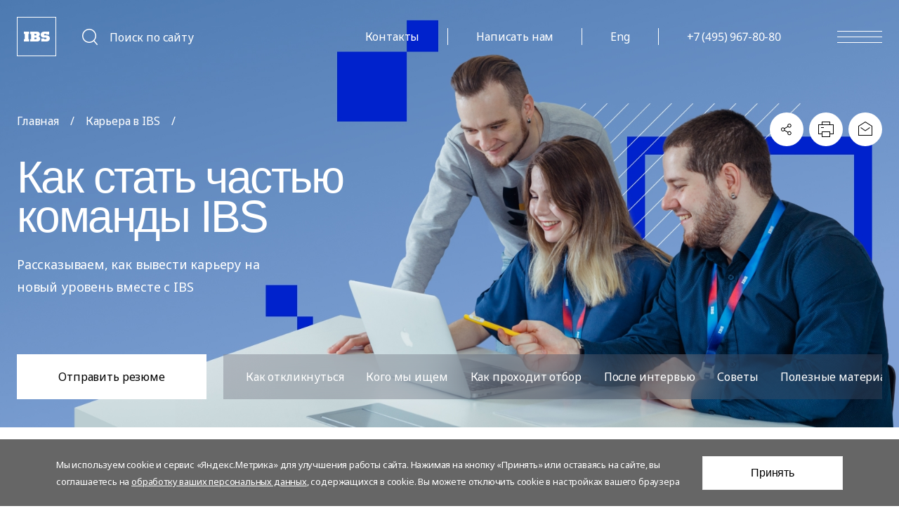

--- FILE ---
content_type: text/html; charset=UTF-8
request_url: https://ibs.ru/career/how-to-join/
body_size: 50252
content:
<!DOCTYPE html>
<html lang="ru">
<head>
<meta charset="UTF-8">
    <meta name="viewport" content="width=device-width, user-scalable=no, initial-scale=1.0, maximum-scale=1.0, minimum-scale=1.0">
    <meta http-equiv="X-UA-Compatible" content="ie=edge">
    <link rel="preconnect" href="https://fonts.googleapis.com">
    <link rel="preconnect" href="https://fonts.gstatic.com" crossorigin>
    <link href="https://fonts.googleapis.com/css2?family=Noto+Sans:ital,wght@0,100;0,400;0,500;0,600;0,700;1,100;1,400;1,500;1,600;1,700&display=swap" rel="stylesheet">
    <title>Как стать частью команды IBS - инструкция для соискателей</title>
    <script>
            </script>
    <meta http-equiv="Content-Type" content="text/html; charset=UTF-8">
<meta name="description" content="Узнайте, как стать частью команды IBS: подробности о процессе отклика на вакансии, советы для карьерного роста и действия, какие качества мы ожидаем от кандидатов и что делать, чтобы пройти отбор.">
<link href="/bitrix/cache/css/s1/ibs/template_665243360d8e3902a64e381ca990efe1/template_665243360d8e3902a64e381ca990efe1_v1.css?1768201290736280" type="text/css"  data-template-style="true" rel="stylesheet" >
<script>if(!window.BX)window.BX={};if(!window.BX.message)window.BX.message=function(mess){if(typeof mess==='object'){for(let i in mess) {BX.message[i]=mess[i];} return true;}};</script>
<script>(window.BX||top.BX).message({"JS_CORE_LOADING":"Загрузка...","JS_CORE_NO_DATA":"- Нет данных -","JS_CORE_WINDOW_CLOSE":"Закрыть","JS_CORE_WINDOW_EXPAND":"Развернуть","JS_CORE_WINDOW_NARROW":"Свернуть в окно","JS_CORE_WINDOW_SAVE":"Сохранить","JS_CORE_WINDOW_CANCEL":"Отменить","JS_CORE_WINDOW_CONTINUE":"Продолжить","JS_CORE_H":"ч","JS_CORE_M":"м","JS_CORE_S":"с","JSADM_AI_HIDE_EXTRA":"Скрыть лишние","JSADM_AI_ALL_NOTIF":"Показать все","JSADM_AUTH_REQ":"Требуется авторизация!","JS_CORE_WINDOW_AUTH":"Войти","JS_CORE_IMAGE_FULL":"Полный размер"});</script>

<script src="/bitrix/js/main/core/core.min.js?1754556903229643"></script>

<script>BX.Runtime.registerExtension({"name":"main.core","namespace":"BX","loaded":true});</script>
<script>BX.setJSList(["\/bitrix\/js\/main\/core\/core_ajax.js","\/bitrix\/js\/main\/core\/core_promise.js","\/bitrix\/js\/main\/polyfill\/promise\/js\/promise.js","\/bitrix\/js\/main\/loadext\/loadext.js","\/bitrix\/js\/main\/loadext\/extension.js","\/bitrix\/js\/main\/polyfill\/promise\/js\/promise.js","\/bitrix\/js\/main\/polyfill\/find\/js\/find.js","\/bitrix\/js\/main\/polyfill\/includes\/js\/includes.js","\/bitrix\/js\/main\/polyfill\/matches\/js\/matches.js","\/bitrix\/js\/ui\/polyfill\/closest\/js\/closest.js","\/bitrix\/js\/main\/polyfill\/fill\/main.polyfill.fill.js","\/bitrix\/js\/main\/polyfill\/find\/js\/find.js","\/bitrix\/js\/main\/polyfill\/matches\/js\/matches.js","\/bitrix\/js\/main\/polyfill\/core\/dist\/polyfill.bundle.js","\/bitrix\/js\/main\/core\/core.js","\/bitrix\/js\/main\/polyfill\/intersectionobserver\/js\/intersectionobserver.js","\/bitrix\/js\/main\/lazyload\/dist\/lazyload.bundle.js","\/bitrix\/js\/main\/polyfill\/core\/dist\/polyfill.bundle.js","\/bitrix\/js\/main\/parambag\/dist\/parambag.bundle.js"]);
</script>
<script>BX.Runtime.registerExtension({"name":"fx","namespace":"window","loaded":true});</script>
<script>(window.BX||top.BX).message({"LANGUAGE_ID":"ru","FORMAT_DATE":"DD.MM.YYYY","FORMAT_DATETIME":"DD.MM.YYYY HH:MI:SS","COOKIE_PREFIX":"BITRIX_SM","SERVER_TZ_OFFSET":"10800","UTF_MODE":"Y","SITE_ID":"s1","SITE_DIR":"\/","USER_ID":"","SERVER_TIME":1768731578,"USER_TZ_OFFSET":0,"USER_TZ_AUTO":"Y","bitrix_sessid":"32466b86dadbad5b4de24f215ccb6d4d"});</script>


<script  src="/bitrix/cache/js/s1/ibs/kernel_main/kernel_main_v1.js?1768201298158483"></script>
<script>BX.setJSList(["\/bitrix\/js\/main\/core\/core_fx.js","\/bitrix\/js\/main\/session.js","\/bitrix\/js\/main\/pageobject\/dist\/pageobject.bundle.js","\/bitrix\/js\/main\/core\/core_window.js","\/bitrix\/js\/main\/date\/main.date.js","\/bitrix\/js\/main\/core\/core_date.js","\/bitrix\/js\/main\/utils.js","\/local\/markup\/build\/js\/libs\/jquery.min.js","\/local\/markup\/build\/js\/libs\/jquery.mask.min.js","\/local\/markup\/build\/js\/libs\/jquery.validate.js","\/local\/markup\/build\/js\/libs\/jquery.sticky-kit.min.js","\/local\/markup\/build\/js\/libs\/swiper-bundle.min.js","\/local\/markup\/build\/js\/libs\/popper.min.js","\/local\/markup\/build\/js\/libs\/tippy.min.js","\/local\/markup\/build\/js\/libs\/select2.min.js","\/local\/markup\/build\/js\/libs\/moment-with-locales.min.js","\/local\/markup\/build\/js\/libs\/jquery.magnific-popup.min.js","\/local\/markup\/build\/js\/libs\/dropzone.min.js","\/local\/markup\/build\/js\/libs\/jquery-ui.min.js","\/local\/markup\/build\/js\/libs\/pdf.min.js","\/local\/markup\/build\/js\/libs\/pdfjs-viewer.min.js","\/local\/markup\/build\/js\/libs\/lodash.min.js","\/local\/templates\/ibs\/js\/script.js","\/local\/markup\/build\/js\/script.js"]);</script>
<script>BX.setCSSList(["\/local\/markup\/build\/css\/main.css","\/local\/markup\/build\/css\/pdfjs-viewer.min.css","\/local\/templates\/ibs\/template_styles.css"]);</script>
<script src="/local/templates/ibs/builds/prod/2026/01-16/17-37-06-961/js/index.js" defer ></script>
<link href="/local/templates/ibs/builds/prod/2026/01-16/17-37-06-961/css/index.css"  media="screen" rel="stylesheet" >
<link rel="canonical" href="https://ibs.ru/career/how-to-join/"/>
<script src="https://smartcaptcha.yandexcloud.net/captcha.js?render=onload&onload=onloadYandexCaptcha" defer></script>
<script>let captchaPublicKey = "ysc1_ZU1nXMjkmQcA1Hz6MooxhzQGypUwDJd9mU80qLbCfc3655c3"</script>



<script  src="/bitrix/cache/js/s1/ibs/template_236e642c3eb81941602d6fe02953c076/template_236e642c3eb81941602d6fe02953c076_v1.js?17682012901527439"></script>

    <link rel="shortcut icon" href="/favicon.ico?2022" />
    <link rel="icon" href="https://ibs.ru/favicon.svg" type="image/svg+xml">
    <link rel="apple-touch-icon" href="/favicon.png?2022">
    <meta property="vk:image" content="https://ibs.ru/upload/social-vk.jpg" />
    <meta property="og:url" content="https://ibs.ru/career/how-to-join/" />
    <meta property="og:image" content="https://ibs.ru/upload/social.jpg" />
    <meta property="og:title" content="Как стать частью команды IBS - инструкция для соискателей">
    <meta property="twitter:title" content="Как стать частью команды IBS - инструкция для соискателей">
    <meta property="og:description" content="Узнайте, как стать частью команды IBS: подробности о процессе отклика на вакансии, советы для карьерного роста и действия, какие качества мы ожидаем от кандидатов и что делать, чтобы пройти отбор.">
    <meta property="og:type" content="website" />    
    <meta property="twitter:description" content="Узнайте, как стать частью команды IBS: подробности о процессе отклика на вакансии, советы для карьерного роста и действия, какие качества мы ожидаем от кандидатов и что делать, чтобы пройти отбор.">
    <meta property="twitter:image" content="https://ibs.ru/upload/social.jpg" />
    <meta property="twitter:card" content="summary_large_image" />
    <script src="https://api-maps.yandex.ru/2.1/?lang=ru_RU&apikey=d6a8c7fb-635b-477d-9c83-6863b0fbff27"></script>
</head>
<body class="">
<div class="global">
    <div class="header header--light">
        <div class="wrap">
                            <a href="/" class="header-logo"><svg width="56" height="56" viewBox="0 0 56 56" fill="none" xmlns="http://www.w3.org/2000/svg" alt="">
                        <rect x="0.5" y="0.5" width="55" height="55" stroke="#0022CC" fill="#0022CC"></rect>
                        <path fill-rule="evenodd" clip-rule="evenodd" d="M10 24.3631H11.1751V31.6369H10V35H17.5997V31.6369H16.4246V24.3631H17.5997V21H10V24.3631ZM30.9004 27.7183C31.5063 27.4432 32.0131 26.9896 32.3528 26.4185C32.6925 25.8473 32.8487 25.1861 32.8004 24.5237C32.8004 22.7123 31.393 21.0132 28.9583 21.0132H19.0083V24.3763H20.1835V31.6361H19.0083V34.9992H29.6338C30.6299 34.9377 31.5635 34.4941 32.2391 33.7612C32.9146 33.0282 33.2797 32.0629 33.2578 31.0674C33.2524 30.3412 33.0214 29.6345 32.5967 29.0448C32.172 28.455 31.5745 28.0112 30.8864 27.7745L30.9004 27.7183ZM27.1076 31.6571H24.9966V29.5508H27.1076C27.3864 29.5545 27.6528 29.6666 27.85 29.8633C28.0471 30.06 28.1595 30.3258 28.1631 30.604C28.1632 30.7426 28.1356 30.8797 28.082 31.0076C28.0284 31.1354 27.95 31.2514 27.8511 31.3487C27.7522 31.4461 27.635 31.5228 27.5062 31.5746C27.3773 31.6263 27.2395 31.652 27.1006 31.6501L27.1076 31.6571ZM24.9896 26.3703V24.3623H27.0162C27.2794 24.3695 27.5297 24.478 27.7146 24.6651C27.8996 24.8523 28.0048 25.1035 28.0083 25.3663C28.0013 25.631 27.8933 25.8831 27.7062 26.071C27.5192 26.2589 27.2673 26.3684 27.0021 26.3773L24.9896 26.3703ZM39.0039 26.0728C39.1912 26.2611 39.4441 26.3701 39.7099 26.3773L42.6161 26.3703C43.1858 26.3601 43.7518 26.4627 44.2814 26.6723C44.811 26.8819 45.2937 27.1943 45.7014 27.5913C46.1092 27.9884 46.4339 28.4622 46.6568 28.9854C46.8797 29.5085 46.9964 30.0706 47 30.6391C46.9981 31.7949 46.5371 32.9028 45.718 33.7201C44.8989 34.5374 43.7886 34.9973 42.6302 34.9992H34.6857V30.6461H39.0485V31.6782H41.1595C41.4394 31.6782 41.7079 31.5672 41.9058 31.3697C42.1038 31.1722 42.215 30.9044 42.215 30.625C42.215 30.3457 42.1038 30.0779 41.9058 29.8804C41.7079 29.6828 41.4394 29.5719 41.1595 29.5719H38.2955C37.7311 29.5878 37.1692 29.4907 36.643 29.2861C36.1169 29.0816 35.6373 28.7738 35.2324 28.381C34.8276 27.9883 34.5059 27.5184 34.2863 26.9994C34.0667 26.4804 33.9536 25.9226 33.9538 25.3592C33.9538 22.621 36.093 21.0132 38.8162 21.0132H46.05V25.3452H41.7224V24.3623H39.7099C39.4436 24.3641 39.1887 24.4705 39.0004 24.6584C38.8121 24.8463 38.7055 25.1006 38.7037 25.3663C38.709 25.6315 38.8165 25.8846 39.0039 26.0728Z" fill="white"></path>
                    </svg></a>
                        <div class="header-search">
                                    <a href="#" class="js-header-search">
                        <svg width="32" height="32" viewBox="0 0 32 32" fill="none" xmlns="http://www.w3.org/2000/svg">
                            <path fill-rule="evenodd" clip-rule="evenodd" d="M23.5 14C23.5 18.6944 19.6944 22.5 15 22.5C10.3056 22.5 6.5 18.6944 6.5 14C6.5 9.30558 10.3056 5.5 15 5.5C19.6944 5.5 23.5 9.30558 23.5 14ZM21.341 21.7329C19.6154 23.1496 17.407 24 15 24C9.47715 24 5 19.5228 5 14C5 8.47715 9.47715 4 15 4C20.5228 4 25 8.47715 25 14C25 16.5751 24.0266 18.9229 22.4278 20.6955L27.2153 26.3113L26.0738 27.2844L21.341 21.7329Z" fill="#000000"></path>
                        </svg><span>Поиск по сайту</span>
                    </a>
                            </div>
                <div class="header-links">
                    <div class="header-link">
                <a href="/contacts/" rel="" target="_self">Контакты</a>
            </div>
                    <div class="header-link">
                <a href="/feedback/" rel="" target="_self">Написать нам</a>
            </div>
                    <div class="header-link">
                <a href="/eng/" rel="" target="_self">Eng</a>
            </div>
                <div class="header-link"><a href="tel:+74959678080">+7 (495) 967-80-80</a></div>
    </div>
                <div class="header-burger js-burger"><svg width="64" height="17" viewBox="0 0 64 17" fill="none" xmlns="http://www.w3.org/2000/svg">
                        <rect width="64" height="1" fill="#000000"></rect>
                        <rect y="8" width="64" height="1" fill="#000000"></rect>
                        <rect y="16" width="64" height="1" fill="#000000"></rect>
                    </svg></div>
        </div>
    </div>
            <div class="top-search">
    <div class="search">
        <form action="/search/" method="get" class="search-form">
            <input type="hidden" name="backurl" value="/career/how-to-join/">
            <input type="text" name="q" placeholder="Поиск по сайту" class="js-search-input">
            <div class="search-close js-search-close"><svg width="24" height="24" viewBox="0 0 24 24" fill="none" xmlns="http://www.w3.org/2000/svg"><path d="M20 4L4 20" stroke="#73767A"/><path d="M20 20L4 4" stroke="#73767A"/></svg></div>
        </form>
        <div class="search-popular">
            <div class="search-popular__header">Популярные запросы</div>
            <div class="search-popular__items">
                                    <a href="/search/?q=1%D0%A1">1С</a>
                                    <a href="/search/?q=%D0%98%D0%BC%D0%BF%D0%BE%D1%80%D1%82%D0%BE%D0%B7%D0%B0%D0%BC%D0%B5%D1%89%D0%B5%D0%BD%D0%B8%D0%B5">Импортозамещение</a>
                                    <a href="/search/?q=SAP">SAP</a>
                            </div>
        </div>
        <div class="search-last">
                        <div class="search-last__header">Недавние запросы</div>
            <div class="search-last__items">
                                    <a href="/search/?q=%D0%9F%D1%80%D0%BE%D0%B5%D0%BA%D1%82%D1%8B">Проекты</a>
                                    <a href="/search/?q=%D0%92%D0%B0%D0%BA%D0%B0%D0%BD%D1%81%D0%B8%D0%B8">Вакансии</a>
                                    <a href="/search/?q=%D0%9A%D0%BE%D0%BD%D1%82%D0%B0%D0%BA%D1%82%D1%8B">Контакты</a>
                            </div>
                    </div>
    </div>
</div>
<div class="top-search-back">
    <svg width="56" height="56" viewBox="0 0 56 56" fill="none" xmlns="http://www.w3.org/2000/svg">
        <rect x="0.5" y="0.5" width="55" height="55" stroke="white"/>
        <path fill-rule="evenodd" clip-rule="evenodd" d="M10 24.3631H11.1751V31.6369H10V35H17.5997V31.6369H16.4246V24.3631H17.5997V21H10V24.3631ZM30.9004 27.7183C31.5063 27.4432 32.0131 26.9896 32.3528 26.4185C32.6925 25.8473 32.8487 25.1861 32.8004 24.5237C32.8004 22.7123 31.393 21.0132 28.9583 21.0132H19.0083V24.3763H20.1835V31.6361H19.0083V34.9992H29.6338C30.6299 34.9377 31.5635 34.4941 32.2391 33.7612C32.9146 33.0282 33.2797 32.0629 33.2578 31.0674C33.2524 30.3412 33.0214 29.6345 32.5967 29.0448C32.172 28.455 31.5745 28.0112 30.8864 27.7745L30.9004 27.7183ZM27.1076 31.6571H24.9966V29.5508H27.1076C27.3864 29.5545 27.6528 29.6666 27.85 29.8633C28.0471 30.06 28.1595 30.3258 28.1631 30.604C28.1632 30.7426 28.1356 30.8797 28.082 31.0076C28.0284 31.1354 27.95 31.2514 27.8511 31.3487C27.7522 31.4461 27.635 31.5228 27.5062 31.5746C27.3773 31.6263 27.2395 31.652 27.1006 31.6501L27.1076 31.6571ZM24.9896 26.3703V24.3623H27.0162C27.2794 24.3695 27.5297 24.478 27.7146 24.6651C27.8996 24.8523 28.0048 25.1035 28.0083 25.3663C28.0013 25.631 27.8933 25.8831 27.7062 26.071C27.5192 26.2589 27.2673 26.3684 27.0021 26.3773L24.9896 26.3703ZM39.0039 26.0728C39.1912 26.2611 39.4441 26.3701 39.7099 26.3773L42.6161 26.3703C43.1858 26.3601 43.7518 26.4627 44.2814 26.6723C44.811 26.8819 45.2937 27.1943 45.7014 27.5913C46.1092 27.9884 46.4339 28.4622 46.6568 28.9854C46.8797 29.5085 46.9964 30.0706 47 30.6391C46.9981 31.7949 46.5371 32.9028 45.718 33.7201C44.8989 34.5374 43.7886 34.9973 42.6302 34.9992H34.6857V30.6461H39.0485V31.6782H41.1595C41.4394 31.6782 41.7079 31.5672 41.9058 31.3697C42.1038 31.1722 42.215 30.9044 42.215 30.625C42.215 30.3457 42.1038 30.0779 41.9058 29.8804C41.7079 29.6828 41.4394 29.5719 41.1595 29.5719H38.2955C37.7311 29.5878 37.1692 29.4907 36.643 29.2861C36.1169 29.0816 35.6373 28.7738 35.2324 28.381C34.8276 27.9883 34.5059 27.5184 34.2863 26.9994C34.0667 26.4804 33.9536 25.9226 33.9538 25.3592C33.9538 22.621 36.093 21.0132 38.8162 21.0132H46.05V25.3452H41.7224V24.3623H39.7099C39.4436 24.3641 39.1887 24.4705 39.0004 24.6584C38.8121 24.8463 38.7055 25.1006 38.7037 25.3663C38.709 25.6315 38.8165 25.8846 39.0039 26.0728Z" fill="white"/>
    </svg>
</div>        <div class="navigation ">
    <div class="navigation-close js-burger">
        <svg width="56" height="56" viewBox="0 0 56 56" fill="none" xmlns="http://www.w3.org/2000/svg">
            <path d="M44 12L12 44" stroke="black" stroke-width="2"></path>
            <path d="M44 44L12 12" stroke="black" stroke-width="2"></path>
        </svg>
    </div>
    <div class="navigation-left">
        <a href="/" class="navigation-logo">
                            <svg width="56" height="56" viewBox="0 0 56 56" fill="none" xmlns="http://www.w3.org/2000/svg">
                    <rect x="0.5" y="0.5" width="55" height="55" stroke="#0022CC" fill="#0022CC"></rect>
                    <path fill-rule="evenodd" clip-rule="evenodd"
                          d="M10 24.3631H11.1751V31.6369H10V35H17.5997V31.6369H16.4246V24.3631H17.5997V21H10V24.3631ZM30.9004 27.7183C31.5063 27.4432 32.0131 26.9896 32.3528 26.4185C32.6925 25.8473 32.8487 25.1861 32.8004 24.5237C32.8004 22.7123 31.393 21.0132 28.9583 21.0132H19.0083V24.3763H20.1835V31.6361H19.0083V34.9992H29.6338C30.6299 34.9377 31.5635 34.4941 32.2391 33.7612C32.9146 33.0282 33.2797 32.0629 33.2578 31.0674C33.2524 30.3412 33.0214 29.6345 32.5967 29.0448C32.172 28.455 31.5745 28.0112 30.8864 27.7745L30.9004 27.7183ZM27.1076 31.6571H24.9966V29.5508H27.1076C27.3864 29.5545 27.6528 29.6666 27.85 29.8633C28.0471 30.06 28.1595 30.3258 28.1631 30.604C28.1632 30.7426 28.1356 30.8797 28.082 31.0076C28.0284 31.1354 27.95 31.2514 27.8511 31.3487C27.7522 31.4461 27.635 31.5228 27.5062 31.5746C27.3773 31.6263 27.2395 31.652 27.1006 31.6501L27.1076 31.6571ZM24.9896 26.3703V24.3623H27.0162C27.2794 24.3695 27.5297 24.478 27.7146 24.6651C27.8996 24.8523 28.0048 25.1035 28.0083 25.3663C28.0013 25.631 27.8933 25.8831 27.7062 26.071C27.5192 26.2589 27.2673 26.3684 27.0021 26.3773L24.9896 26.3703ZM39.0039 26.0728C39.1912 26.2611 39.4441 26.3701 39.7099 26.3773L42.6161 26.3703C43.1858 26.3601 43.7518 26.4627 44.2814 26.6723C44.811 26.8819 45.2937 27.1943 45.7014 27.5913C46.1092 27.9884 46.4339 28.4622 46.6568 28.9854C46.8797 29.5085 46.9964 30.0706 47 30.6391C46.9981 31.7949 46.5371 32.9028 45.718 33.7201C44.8989 34.5374 43.7886 34.9973 42.6302 34.9992H34.6857V30.6461H39.0485V31.6782H41.1595C41.4394 31.6782 41.7079 31.5672 41.9058 31.3697C42.1038 31.1722 42.215 30.9044 42.215 30.625C42.215 30.3457 42.1038 30.0779 41.9058 29.8804C41.7079 29.6828 41.4394 29.5719 41.1595 29.5719H38.2955C37.7311 29.5878 37.1692 29.4907 36.643 29.2861C36.1169 29.0816 35.6373 28.7738 35.2324 28.381C34.8276 27.9883 34.5059 27.5184 34.2863 26.9994C34.0667 26.4804 33.9536 25.9226 33.9538 25.3592C33.9538 22.621 36.093 21.0132 38.8162 21.0132H46.05V25.3452H41.7224V24.3623H39.7099C39.4436 24.3641 39.1887 24.4705 39.0004 24.6584C38.8121 24.8463 38.7055 25.1006 38.7037 25.3663C38.709 25.6315 38.8165 25.8846 39.0039 26.0728Z"
                          fill="white"></path>
                </svg>
                    </a>
            </div>
    <div class="navigation-right">
        <nav class="navigation-columns" itemscope="" itemtype="http://schema.org/SiteNavigationElement">
            <div class="navigation-sections">
                                                            <a href=""
                                                      data-navigation="list5467"><span>Решения и <nobr>услуги</nobr></span>
                        </a>
                                                                                <a href=""
                                                      data-navigation="list5468"><span>Отраслевые <nobr>решения</nobr></span>
                        </a>
                                                                                <a href="/projects/" class="is-direct">
                            <span>Проекты</span>
                        </a>
                                                                                <a href=""
                                                      data-navigation="list5469"><span>Создано в <nobr>IBS</nobr></span>
                        </a>
                                                                                <a href=""
                                                      data-navigation="list5470"><span><nobr>Карьера</nobr></span>
                        </a>
                                                                                <a href=""
                                                      data-navigation="list5479"><span><nobr>Медиацентр</nobr></span>
                        </a>
                                                                                <a href=""
                                                      data-navigation="list5480"><span>О <nobr>компании</nobr></span>
                        </a>
                                                                                <a href="/contacts/" class="is-direct">
                            <span>Контакты</span>
                        </a>
                                                                    <a href="/feedback/" class="is-direct show-tablet-menu">Написать нам&nbsp;<svg width="48" height="48" viewBox="0 0 48 48" fill="none"
                                                                                          xmlns="http://www.w3.org/2000/svg">
                        <path d="M19 37.4966L32 23.9966L19 10.4966" stroke="#0022CC" stroke-width="2"></path>
                    </svg>
                </a>
                				<a href="/eng/" class="show-tablet-menu">
					Eng				</a>
                            </div>
            <div class="navigation-lists">
                <div class="navigation-back js-navigation-back">Назад</div>
                                    <div class="navigation-list js-scrollbar" data-navigation-list="list5467">
                        <div class="h2">Решения и услуги</div>
                        <a href="/company/products/program-management/" rel=""
                                     target="_self"
                                    itemprop="url"                                    >Управление программами</a><a href="https://ibs-consulting.ru" rel="nofollow "
                                     target="_blank"
                                                                        ><nobr>Бизнес-консалтинг</nobr></a><a href="https://ibs-analytics.ru/" rel="nofollow "
                                     target="_blank"
                                                                        >Аналитические <nobr>решения</nobr></a><a href="https://ibs-business.ru" rel="nofollow "
                                     target="_blank"
                                                                        ><nobr>Бизнес-решения</nobr></a><a href="https://ibs-infinisoft.ru" rel="nofollow "
                                     target="_blank"
                                                                        ><nobr>Разработка</nobr></a><a href="https://ibs-qa.ru" rel="nofollow "
                                     target="_blank"
                                                                        ><nobr>Тестирование</nobr></a><a href="https://ibs-advanced.ru" rel="nofollow "
                                     target="_blank"
                                                                        >Аутсорсинг <nobr>ИТ-процессов</nobr></a><a href="https://ibs-gc.ru/" rel="nofollow "
                                     target="_blank"
                                                                        >Подбор <nobr>ИТ-персонала</nobr></a><a href="/company/products/cybersec/" rel=""
                                     target="_self"
                                    itemprop="url"                                    >Кибербезопасность</a><a href="/company/products/esg/" rel=""
                                     target="_self"
                                    itemprop="url"                                    >ESG и устойчивое развитие</a><a href="https://ibs-consulting.ru/reports/" rel="nofollow "
                                     target="_blank"
                                                                        >Маркетплейс готовой <nobr>аналитики</nobr></a>                                            </div>
                                    <div class="navigation-list js-scrollbar" data-navigation-list="list5468">
                        <div class="h2">Отраслевые решения</div>
                        <a href="/industries/agro/" rel=""
                                     target="_self"
                                    itemprop="url"                                    >Агропромышленность</a><a href="/industries/government/" rel=""
                                     target="_self"
                                    itemprop="url"                                    >Государственные программы</a><a href="/industries/metallurgy/" rel=""
                                     target="_self"
                                    itemprop="url"                                    >Металлургия</a><a href="/industries/oil/" rel=""
                                     target="_self"
                                    itemprop="url"                                    >Нефть, газ и химия</a><a href="/industries/production/" rel=""
                                     target="_self"
                                    itemprop="url"                                    >Промышленность</a><a href="/industries/telecom/" rel=""
                                     target="_self"
                                    itemprop="url"                                    >Телеком</a><a href="/industries/retail/" rel=""
                                     target="_self"
                                    itemprop="url"                                    >ТНП и ритейл</a><a href="/industries/transport/" rel=""
                                     target="_self"
                                    itemprop="url"                                    >Транспорт</a><a href="/industries/finance/" rel=""
                                     target="_self"
                                    itemprop="url"                                    >Финансовые институты</a><a href="/industries/energy/" rel=""
                                     target="_self"
                                    itemprop="url"                                    >Энергетика и ЖКХ</a>                                            </div>
                                    <div class="navigation-list js-scrollbar" data-navigation-list="list11552">
                        <div class="h2">Проекты</div>
                                            </div>
                                    <div class="navigation-list js-scrollbar" data-navigation-list="list5469">
                        <div class="h2">Создано в IBS</div>
                        <a href="https://planetaibs.ru/" rel="nofollow "
                                     target="_blank"
                                                                        >Платформа <nobr>«Планета.»</nobr></a><a href="https://ibs-infinisoft.ru/products/sym4/" rel="nofollow "
                                     target="_blank"
                                                                        >Комплекс финансовых решений <nobr>Sym4</nobr></a><a href="https://ibs-analytics.ru/data-management/nsi/" rel="nofollow "
                                     target="_blank"
                                                                        >IBS <nobr>НСИ</nobr></a><a href="https://ibs-business.ru/business-solutions/operations-management/eam-modul/" rel="nofollow "
                                     target="_blank"
                                                                        >Модуль IBS <nobr>EAM</nobr></a><a href="/company/products/vgk/" rel=""
                                     target="_self"
                                    itemprop="url"                                    >Комплексная система весогабаритного контроля</a><a href="https://soyuzgeoservice.ru/" rel="nofollow "
                                     target="_blank"
                                                                        >ПО КАМА для разведки и добычи нефти и <nobr>газа</nobr></a><a href="https://ibs-gc.ru/ " rel="nofollow "
                                     target="_blank"
                                                                        >IBS Global Career — Рекрутинговый центр <nobr>IBS</nobr></a><a href="https://ibs-gc.ru/services/technodrom/" rel="nofollow "
                                     target="_blank"
                                                                        >ТехноДром — Технологии создания <nobr>команд</nobr></a><a href="/company/reestr/" rel=""
                                     target="_self"
                                    itemprop="url"                                    >Реестр российского ПО и свидетельства в Роспатент</a>                                            </div>
                                    <div class="navigation-list js-scrollbar" data-navigation-list="list5470">
                        <div class="h2">Карьера</div>
                        <a href="/career/" rel=""
                                     target="_self"
                                    itemprop="url"                                    >Карьера в IBS</a><a href="/career/jobs/" rel=""
                                     target="_self"
                                    itemprop="url"                                    >Вакансии</a><a href="/career/offices/" rel=""
                                     target="_self"
                                    itemprop="url"                                    >География IBS</a><a href="/career/benefits/" rel=""
                                     target="_self"
                                    itemprop="url"                                    >Бенефиты и корпоративные программы </a><a href="/career/recommend/" rel=""
                                     target="_self"
                                    itemprop="url"                                    >Реферальная программа «Знаю профессионала»</a><a href="https://technodrom.ru/" rel="nofollow "
                                     target="_blank"
                                                                        ><nobr>Стажировки</nobr></a><a href="/trainees/" rel=""
                                     target="_self"
                                    itemprop="url"                                    >Пройти практику</a><a href="https://ibs-training.ru/" rel="nofollow "
                                     target="_blank"
                                                                        >Учебный центр <nobr>IBS</nobr></a><a href="https://ibs-training.ru/sertifikatsiya/" rel="nofollow "
                                     target="_blank"
                                                                        >Сертификация для <nobr>ИТ-специалистов</nobr></a><a href="/career/how-to-join/ " rel=""
                                     target="_self"
                                    itemprop="url"                                    >Как стать частью команды IBS</a><a href="/career/how-to-join/#advise" rel=""
                                     target="_self"
                                    itemprop="url"                                    >Полезные материалы для соискателей</a><div class="h3">Офисы IBS</div><a href="/career/offices/moscow/" rel=""
                                     target="_self"
                                    itemprop="url"                                    >Москва</a><a href="/career/offices/vgg/" rel=""
                                     target="_self"
                                    itemprop="url"                                    >Волгоград</a><a href="/career/offices/nn/" rel=""
                                     target="_self"
                                    itemprop="url"                                    >Нижний Новгород</a><a href="/career/offices/omsk/" rel=""
                                     target="_self"
                                    itemprop="url"                                    >Омск</a><a href="/career/offices/penza/" rel=""
                                     target="_self"
                                    itemprop="url"                                    >Пенза</a><a href="/career/offices/perm/" rel=""
                                     target="_self"
                                    itemprop="url"                                    >Пермь</a><a href="/career/offices/spb/" rel=""
                                     target="_self"
                                    itemprop="url"                                    >Санкт-Петербург</a><a href="/career/offices/tyumen/" rel=""
                                     target="_self"
                                    itemprop="url"                                    >Тюмень</a><a href="/career/offices/ul/" rel=""
                                     target="_self"
                                    itemprop="url"                                    >Ульяновск</a><a href="/career/offices/ufa/" rel=""
                                     target="_self"
                                    itemprop="url"                                    >Уфа</a>                                            </div>
                                    <div class="navigation-list js-scrollbar" data-navigation-list="list5479">
                        <div class="h2">Медиацентр</div>
                        <a href="/media/" rel=""
                                     target="_self"
                                    itemprop="url"                                    >Новости компании</a><a href="/media/events/" rel=""
                                     target="_self"
                                    itemprop="url"                                    >События</a><a href="https://ibs-consulting.ru/reports/" rel="nofollow "
                                     target="_blank"
                                                                        >Аналитические <nobr>материалы</nobr></a><a href="/media/media_office/" rel=""
                                     target="_self"
                                    itemprop="url"                                    >Материалы для СМИ</a><a href="/cipr/" rel=""
                                     target="_self"
                                    itemprop="url"                                    >ЦИПР-2025</a>                                            </div>
                                    <div class="navigation-list js-scrollbar" data-navigation-list="list5480">
                        <div class="h2">О компании</div>
                        <a href="/about/" rel=""
                                     target="_self"
                                    itemprop="url"                                    >О компании</a><a href="/about/management_team/" rel=""
                                     target="_self"
                                    itemprop="url"                                    >Менеджмент</a><a href="/about/history/" rel=""
                                     target="_self"
                                    itemprop="url"                                    >История IBS</a><a href="/about/ratings/" rel=""
                                     target="_self"
                                    itemprop="url"                                    >Рейтинги</a><a href="/about/partners/" rel=""
                                     target="_self"
                                    itemprop="url"                                    >Партнеры</a><a href="/disclosure/" rel=""
                                     target="_self"
                                    itemprop="url"                                    >Раскрытие информации</a>                                            </div>
                                    <div class="navigation-list js-scrollbar" data-navigation-list="list80668">
                        <div class="h2">Контакты</div>
                                            </div>
                            </div>
        </nav>
    </div>
    <div class="navigation-socials">
                    <a href="https://vk.com/ru_ibs" target="_blank" rel="nofollow">
    <svg width="24" height="24" viewBox="0 0 24 24" fill="none" xmlns="http://www.w3.org/2000/svg">
        <path fill-rule="evenodd" clip-rule="evenodd" d="M20.292 18H18.3261C17.5818 18 17.3528 17.3932 16.0167 16.0036C14.8525 14.8488 14.3371 14.6922 14.0509 14.6922C13.65 14.6922 13.5355 14.8096 13.5355 15.3772V17.1975C13.5355 17.6868 13.3828 17.9804 12.1232 17.9804C10.0428 17.9804 7.73336 16.6886 6.11104 14.2811C3.66801 10.758 3 8.11566 3 7.56761C3 7.27402 3.11452 7 3.66801 7H5.63388C6.13012 7 6.32098 7.23488 6.51184 7.78292C7.48524 10.6601 9.10755 13.1851 9.77557 13.1851C10.0237 13.1851 10.1382 13.0676 10.1382 12.4217V9.44662C10.0619 8.07651 9.35567 7.95907 9.35567 7.46975C9.35567 7.23487 9.54654 7 9.85191 7H12.9439C13.3638 7 13.5164 7.23487 13.5164 7.74377V11.7562C13.5164 12.1868 13.7073 12.3434 13.8218 12.3434C14.0699 12.3434 14.2799 12.1868 14.738 11.7171C16.1503 10.0925 17.1619 7.58719 17.1619 7.58719C17.2955 7.29359 17.5245 7.01957 18.0208 7.01957H19.9866C20.5783 7.01957 20.7119 7.33274 20.5783 7.76334C20.3302 8.93772 17.9253 12.4217 17.9253 12.4217C17.7154 12.774 17.639 12.9306 17.9253 13.3221C18.1353 13.6157 18.8224 14.2224 19.2804 14.7705C20.1202 15.7491 20.7692 16.5712 20.9409 17.1388C21.1318 17.7064 20.8455 18 20.292 18Z" fill="white"></path>
    </svg>
</a>
<a href="https://habr.com/ru/company/ibs/blog/" target="_blank" rel="nofollow">
    <svg width="24" height="24" viewBox="0 0 24 24" fill="none" xmlns="http://www.w3.org/2000/svg">
        <path fill-rule="evenodd" clip-rule="evenodd" d="M5.66602 5.25H9.52016V9.87242H14.1445V5.25H17.9987V19.1249H14.1445V13.7266H9.52016V19.1249H5.66602V5.25Z" fill="white"></path>
    </svg>
</a>
<a href="https://vc.ru/ibs" target="_blank" rel="nofollow">
    <svg width="24" height="24" viewBox="0 0 24 24" fill="none" xmlns="http://www.w3.org/2000/svg">
        <path d="M12.7031 13.8764V12.7578H14.8683V17.0304C14.8683 17.7853 15.4803 18.3973 16.2352 18.3973C17.3599 18.4229 17.8863 17.2858 17.9183 16.6787V13.8764H16.761V12.7578H19.0935L19.1276 18.2239H20.001V19.2872H18.2204C18.1885 19.0422 18.0964 18.4695 18.0487 18.2239C17.7129 18.8267 17.2216 19.4235 16.0676 19.4884C14.7788 19.4884 13.7277 18.4556 13.7051 17.167L13.6978 16.7528V13.8764H12.7031Z" fill="white"></path>
        <path d="M12.7031 12.7578V12.5078H12.4531V12.7578H12.7031ZM12.7031 13.8764H12.4531V14.1264H12.7031V13.8764ZM13.6978 13.8764H13.9478V13.6264H13.6978V13.8764ZM13.6978 16.7528H13.4478L13.4479 16.7572L13.6978 16.7528ZM13.7051 17.167L13.4552 17.1714L13.7051 17.167ZM16.0676 19.4884V19.7388L16.0816 19.738L16.0676 19.4884ZM18.0487 18.2239L18.2941 18.1761L18.1634 17.5041L17.8303 18.1022L18.0487 18.2239ZM18.2204 19.2872L17.9725 19.3195L18.0009 19.5372H18.2204V19.2872ZM20.001 19.2872V19.5372H20.251V19.2872H20.001ZM20.001 18.2239H20.251V17.9739H20.001V18.2239ZM19.1276 18.2239L18.8776 18.2254L18.8792 18.4739H19.1276V18.2239ZM19.0935 12.7578L19.3435 12.7563L19.3419 12.5078H19.0935V12.7578ZM16.761 12.7578V12.5078H16.511V12.7578H16.761ZM16.761 13.8764H16.511V14.1264H16.761V13.8764ZM17.9183 13.8764H18.1683V13.6264H17.9183V13.8764ZM17.9183 16.6787L18.1683 16.6919V16.6787H17.9183ZM16.2352 18.3973L16.2409 18.1473H16.2352V18.3973ZM14.8683 12.7578H15.1183V12.5078H14.8683V12.7578ZM12.4531 12.7578V13.8764H12.9531V12.7578H12.4531ZM12.7031 14.1264H13.6978V13.6264H12.7031V14.1264ZM13.4478 13.8764V16.7528H13.9478V13.8764H13.4478ZM13.4479 16.7572L13.4552 17.1714L13.9551 17.1626L13.9478 16.7484L13.4479 16.7572ZM16.0816 19.738C16.7026 19.7031 17.1626 19.5231 17.5153 19.2576C17.8645 18.9947 18.0917 18.6604 18.2671 18.3455L17.8303 18.1022C17.6699 18.3902 17.4835 18.6556 17.2146 18.8581C16.9492 19.0579 16.5866 19.2088 16.0536 19.2388L16.0816 19.738ZM17.8033 18.2716C17.85 18.5118 17.9412 19.0794 17.9725 19.3195L18.4683 19.2549C18.4357 19.0051 18.3429 18.4273 18.2941 18.1761L17.8033 18.2716ZM18.2204 19.5372H20.001V19.0372H18.2204V19.5372ZM20.251 19.2872V18.2239H19.751V19.2872H20.251ZM20.001 17.9739H19.1276V18.4739H20.001V17.9739ZM19.3776 18.2223L19.3435 12.7563L18.8435 12.7594L18.8776 18.2254L19.3776 18.2223ZM19.0935 12.5078H16.761V13.0078H19.0935V12.5078ZM16.511 12.7578V13.8764H17.011V12.7578H16.511ZM16.761 14.1264H17.9183V13.6264H16.761V14.1264ZM17.6683 13.8764V16.6787H18.1683V13.8764H17.6683ZM17.6686 16.6656C17.6553 16.9179 17.5341 17.3052 17.2888 17.6223C17.049 17.9322 16.7059 18.1579 16.2409 18.1474L16.2295 18.6472C16.8893 18.6622 17.3717 18.3322 17.6843 17.9282C17.9913 17.5314 18.1493 17.0467 18.1679 16.6919L17.6686 16.6656ZM15.1183 17.0304V12.7578H14.6183V17.0304H15.1183ZM14.8683 12.5078H12.7031V13.0078H14.8683V12.5078ZM16.2352 18.1473C15.6184 18.1473 15.1183 17.6472 15.1183 17.0304H14.6183C14.6183 17.9234 15.3422 18.6473 16.2352 18.6473V18.1473ZM13.4552 17.1714C13.4802 18.5963 14.6424 19.7384 16.0676 19.7384V19.2384C14.9152 19.2384 13.9753 18.3149 13.9551 17.1626L13.4552 17.1714Z" fill="white"></path>
        <path d="M8.31559 12.7668L8.391 14.0739C9.31537 12.6103 10.1974 12.7372 11.4863 12.7371V14.756H10.3654V13.7617C9.34846 13.7617 8.52405 14.5861 8.52405 15.6031V18.2231H11.3218V19.3047H6.27734V18.2231H7.36952V13.7826H6.27734V12.7668H8.31559Z" fill="white"></path>
        <path d="M8.391 14.0739L8.14142 14.0883L8.1863 14.8662L8.60238 14.2074L8.391 14.0739ZM8.31559 12.7668L8.56518 12.7524L8.55159 12.5168H8.31559V12.7668ZM6.27734 12.7668V12.5168H6.02734V12.7668H6.27734ZM6.27734 13.7826H6.02734V14.0326H6.27734V13.7826ZM7.36952 13.7826H7.61952V13.5326H7.36952V13.7826ZM7.36952 18.2231V18.4731H7.61952V18.2231H7.36952ZM6.27734 18.2231V17.9731H6.02734V18.2231H6.27734ZM6.27734 19.3047H6.02734V19.5547H6.27734V19.3047ZM11.3218 19.3047V19.5547H11.5718V19.3047H11.3218ZM11.3218 18.2231H11.5718V17.9731H11.3218V18.2231ZM8.52405 18.2231H8.27405V18.4731H8.52405V18.2231ZM10.3654 13.7617H10.6154V13.5117H10.3654V13.7617ZM10.3654 14.756H10.1154V15.006H10.3654V14.756ZM11.4863 14.756V15.006H11.7363V14.756H11.4863ZM11.4863 12.7371H11.7363V12.4871L11.4863 12.4871L11.4863 12.7371ZM8.64059 14.0595L8.56518 12.7524L8.06601 12.7812L8.14142 14.0883L8.64059 14.0595ZM8.31559 12.5168H6.27734V13.0168H8.31559V12.5168ZM6.02734 12.7668V13.7826H6.52734V12.7668H6.02734ZM6.27734 14.0326H7.36952V13.5326H6.27734V14.0326ZM7.11952 13.7826V18.2231H7.61952V13.7826H7.11952ZM7.36952 17.9731H6.27734V18.4731H7.36952V17.9731ZM6.02734 18.2231V19.3047H6.52734V18.2231H6.02734ZM6.27734 19.5547H11.3218V19.0547H6.27734V19.5547ZM11.5718 19.3047V18.2231H11.0718V19.3047H11.5718ZM11.3218 17.9731H8.52405V18.4731H11.3218V17.9731ZM8.77405 18.2231V15.6031H8.27405V18.2231H8.77405ZM10.1154 13.7617V14.756H10.6154V13.7617H10.1154ZM10.3654 15.006H11.4863V14.506H10.3654V15.006ZM11.7363 14.756V12.7371H11.2363V14.756H11.7363ZM11.4863 12.4871C10.8669 12.4871 10.2721 12.4524 9.72921 12.6175C9.16084 12.7904 8.66518 13.1716 8.17963 13.9404L8.60238 14.2074C9.04119 13.5126 9.44876 13.2255 9.87473 13.0959C10.3262 12.9585 10.8169 12.9872 11.4863 12.9871L11.4863 12.4871ZM8.77405 15.6031C8.77405 14.7242 9.48653 14.0117 10.3654 14.0117V13.5117C9.21039 13.5117 8.27405 14.4481 8.27405 15.6031H8.77405Z" fill="white"></path>
        <rect x="4" y="18.1641" width="1.1435" height="1.14075" fill="white" stroke="white" stroke-width="0.5"></rect>
        <path d="M19.3443 7.07634H18.2473V5.96336C18.1752 5.87448 17.7 5.58049 16.8112 5.58049C15.3653 5.58049 14.5983 6.88771 14.5983 8.03661C14.5983 8.99688 15.3985 10.3092 16.7429 10.3092C17.8184 10.3092 18.475 9.68746 18.6777 9.38871C18.8484 9.51674 19.2643 9.83853 19.546 10.069C19.4298 10.257 18.5354 11.4296 16.7429 11.4296C14.8823 11.2976 13.377 9.88566 13.377 8.03661C13.377 6.05524 14.8441 4.58107 16.7429 4.51562C18.2025 4.51562 19.0669 5.0959 19.3443 5.42666V7.07634Z" fill="white"></path>
        <path d="M18.2473 7.07634H17.9973V7.32634H18.2473V7.07634ZM19.3443 7.07634V7.32634H19.5943V7.07634H19.3443ZM19.3443 5.42666H19.5943V5.3357L19.5359 5.266L19.3443 5.42666ZM16.7429 4.51562V4.26548L16.7343 4.26577L16.7429 4.51562ZM16.7429 11.4296L16.7252 11.6789L16.7341 11.6796H16.7429V11.4296ZM19.546 10.069L19.7587 10.2004L19.8738 10.0142L19.7043 9.8755L19.546 10.069ZM18.6777 9.38871L18.8277 9.18871L18.618 9.03144L18.4708 9.24833L18.6777 9.38871ZM18.2473 5.96336H18.4973V5.87467L18.4414 5.80581L18.2473 5.96336ZM18.2473 7.32634H19.3443V6.82634H18.2473V7.32634ZM19.5943 7.07634V5.42666H19.0943V7.07634H19.5943ZM19.5359 5.266C19.2041 4.8704 18.265 4.26562 16.7429 4.26562V4.76562C18.14 4.76562 18.9298 5.32139 19.1528 5.58731L19.5359 5.266ZM16.7343 4.26577C14.7012 4.33585 13.127 5.92018 13.127 8.03661H13.627C13.627 6.1903 14.987 4.8263 16.7515 4.76548L16.7343 4.26577ZM13.127 8.03661C13.127 10.0357 14.7533 11.5391 16.7252 11.6789L16.7606 11.1802C15.0112 11.0562 13.627 9.73564 13.627 8.03661H13.127ZM16.7429 11.6796C18.6543 11.6796 19.6169 10.4298 19.7587 10.2004L19.3334 9.93754C19.2427 10.0842 18.4166 11.1796 16.7429 11.1796V11.6796ZM19.7043 9.8755C19.4194 9.64241 19.0007 9.31843 18.8277 9.18871L18.5277 9.58871C18.6962 9.71505 19.1092 10.0346 19.3877 10.2625L19.7043 9.8755ZM18.4708 9.24833C18.3037 9.49471 17.7177 10.0592 16.7429 10.0592V10.5592C17.9191 10.5592 18.6463 9.88021 18.8846 9.52908L18.4708 9.24833ZM16.7429 10.0592C16.1597 10.0592 15.6901 9.77656 15.3597 9.37434C15.0255 8.96749 14.8483 8.45456 14.8483 8.03661H14.3483C14.3483 8.57893 14.5713 9.20231 14.9733 9.69171C15.3791 10.1857 15.9818 10.5592 16.7429 10.5592V10.0592ZM14.8483 8.03661C14.8483 7.51354 15.024 6.95542 15.3585 6.5329C15.6887 6.116 16.1724 5.83049 16.8112 5.83049V5.33049C16.0041 5.33049 15.3814 5.69858 14.9666 6.22252C14.5561 6.74084 14.3483 7.41078 14.3483 8.03661H14.8483ZM16.8112 5.83049C17.2279 5.83049 17.5406 5.89938 17.7521 5.97426C17.8581 6.0118 17.9376 6.05047 17.9914 6.08191C18.0528 6.11781 18.0643 6.13452 18.0532 6.12092L18.4414 5.80581C18.3943 5.74777 18.3193 5.6944 18.2436 5.65017C18.1603 5.60149 18.0519 5.55 17.919 5.50294C17.6526 5.4086 17.2833 5.33049 16.8112 5.33049V5.83049ZM17.9973 5.96336V7.07634H18.4973V5.96336H17.9973Z" fill="white"></path>
        <path d="M5.80469 5.81584V4.69531H7.85354L9.51855 9.58687L11.2151 4.69531H13.1361V5.81584H12.06L9.98795 11.358H8.93826L6.92509 5.81584H5.80469Z" fill="white"></path>
        <path d="M5.80469 4.69531V4.44531H5.55469V4.69531H5.80469ZM5.80469 5.81584H5.55469V6.06584H5.80469V5.81584ZM6.92509 5.81584L7.16007 5.73049L7.10026 5.56584H6.92509V5.81584ZM8.93826 11.358L8.70328 11.4434L8.76309 11.608H8.93826V11.358ZM9.98795 11.358V11.608H10.1614L10.2221 11.4456L9.98795 11.358ZM12.06 5.81584V5.56584H11.8865L11.8258 5.72829L12.06 5.81584ZM13.1361 5.81584V6.06584H13.3861V5.81584H13.1361ZM13.1361 4.69531H13.3861V4.44531H13.1361V4.69531ZM11.2151 4.69531V4.44531H11.0372L10.9789 4.61339L11.2151 4.69531ZM9.51855 9.58687L9.28188 9.66743L9.51633 10.3562L9.75474 9.6688L9.51855 9.58687ZM7.85354 4.69531L8.0902 4.61476L8.03253 4.44531H7.85354V4.69531ZM5.55469 4.69531V5.81584H6.05469V4.69531H5.55469ZM5.80469 6.06584H6.92509V5.56584H5.80469V6.06584ZM6.69012 5.9012L8.70328 11.4434L9.17324 11.2727L7.16007 5.73049L6.69012 5.9012ZM8.93826 11.608H9.98795V11.108H8.93826V11.608ZM10.2221 11.4456L12.2941 5.90339L11.8258 5.72829L9.75378 11.2705L10.2221 11.4456ZM12.06 6.06584H13.1361V5.56584H12.06V6.06584ZM13.3861 5.81584V4.69531H12.8861V5.81584H13.3861ZM13.1361 4.44531H11.2151V4.94531H13.1361V4.44531ZM10.9789 4.61339L9.28235 9.50495L9.75474 9.6688L11.4513 4.77723L10.9789 4.61339ZM9.75521 9.50632L8.0902 4.61476L7.61687 4.77587L9.28188 9.66743L9.75521 9.50632ZM7.85354 4.44531H5.80469V4.94531H7.85354V4.44531Z" fill="white"></path>
    </svg>
</a>
<a href="https://hh.ru/employer/139" target="_blank" rel="nofollow">
    <svg width="24" height="24" viewBox="0 0 24 24" fill="none" xmlns="http://www.w3.org/2000/svg">
        <path fill-rule="evenodd" clip-rule="evenodd" d="M19.8552 9.10358C20.8499 9.62624 21.2534 10.5137 21.2787 11.5561C21.314 13.0128 21.3189 14.4702 21.3238 15.9277C21.3262 16.6238 21.3285 17.32 21.3342 18.0161C21.3358 18.2116 21.2747 18.2961 21.0643 18.2928C20.436 18.2829 19.8069 18.2754 19.1791 18.2958C18.8908 18.3051 18.8522 18.18 18.8533 17.9385C18.8609 16.3316 18.8617 14.7246 18.8534 13.1178C18.8511 12.6724 18.8263 12.2258 18.7836 11.7825C18.724 11.165 18.2962 10.7437 17.68 10.6591C16.4016 10.4835 15.492 11.2619 15.444 12.6705C15.4028 13.8798 15.3974 15.0904 15.392 16.3009C15.3897 16.8197 15.3874 17.3385 15.3823 17.8572C15.3815 17.9446 15.3817 18.0319 15.3819 18.1253C15.382 18.1713 15.3821 18.2187 15.3821 18.2683H12.9453V5H15.3681V10.0626C15.4169 10.0165 15.4588 9.97713 15.496 9.94215C15.5665 9.87596 15.6204 9.82536 15.6734 9.77383C16.8355 8.64359 18.4842 8.38316 19.8552 9.10358ZM11.7398 11.3863C11.7999 11.9221 11.8115 12.4653 11.8144 13.0054C11.8208 14.2236 11.8196 15.4419 11.8185 16.6602C11.8181 17.1327 11.8176 17.6052 11.8176 18.0777V18.4699H9.36042C9.35809 18.4274 9.35526 18.3854 9.35245 18.3436C9.34641 18.2538 9.34045 18.1651 9.33971 18.0764C9.3345 17.4709 9.33051 16.8653 9.32652 16.2598C9.31781 14.9382 9.3091 13.6167 9.28778 12.2953C9.27406 11.4436 8.94216 10.9785 8.31345 10.8134C7.53097 10.6079 6.65385 10.9257 6.25148 11.5654C5.92677 12.0817 5.85264 12.6657 5.84694 13.253C5.83132 14.876 5.83057 16.4993 5.84279 18.1224C5.84503 18.42 5.7637 18.5121 5.46269 18.5027C4.97594 18.4876 4.4886 18.4905 3.98961 18.4935C3.78388 18.4947 3.57617 18.496 3.36569 18.496C3.36252 18.4414 3.3588 18.3903 3.35526 18.3417C3.34821 18.2448 3.34184 18.1573 3.3418 18.0698C3.3415 16.9921 3.34152 15.9145 3.34154 14.8368C3.3416 11.71 3.34166 8.58326 3.33399 5.45647C3.33318 5.13171 3.42095 5.028 3.75089 5.03998C4.22607 5.05716 4.70203 5.05378 5.19731 5.05027C5.40608 5.04879 5.61829 5.04728 5.83533 5.04728V10.1403C5.93031 10.0599 6.01937 9.98037 6.1057 9.90324C6.28524 9.74284 6.45297 9.593 6.63763 9.46802C7.87801 8.62819 9.17345 8.58889 10.4753 9.30086C11.2843 9.74327 11.6412 10.5064 11.7398 11.3863Z" fill="white"></path>
    </svg>
</a>
<a href="https://t.me/ibs_ru" target="_blank" rel="nofollow">
    <svg width="24" height="24" viewBox="0 0 24 24" fill="none" xmlns="http://www.w3.org/2000/svg">
        <path d="M2.22604 10.404L14.1393 5.35804C15.3159 4.83253 19.3033 3.14995 19.3033 3.14995C19.3033 3.14995 21.1442 2.41444 20.9909 4.20133C20.9399 4.93684 20.5306 7.5126 20.1219 10.298L18.8436 18.5505C18.8436 18.5505 18.7415 19.76 17.8721 19.9697C17.0031 20.18 15.5717 19.2342 15.3154 19.0235C15.1108 18.8658 11.4804 16.5006 10.1514 15.3444C9.79355 15.029 9.38432 14.3982 10.2025 13.6625C12.0433 11.9276 14.2414 9.77285 15.5716 8.4063C16.1851 7.77562 16.7988 6.3039 14.2422 8.09096L7.03221 13.0836C7.03221 13.0836 6.21408 13.6091 4.68061 13.1361C3.14665 12.6629 1.357 12.0324 1.357 12.0324C1.357 12.0324 0.129791 11.2439 2.22604 10.4032" fill="white"></path>
    </svg>
</a>
<a href="https://rutube.ru/channel/24773023/" target="_blank" rel="nofollow">
    <svg width="24" height="24" viewBox="0 0 24 24" fill="none" xmlns="http://www.w3.org/2000/svg">
        <g clip-path="url(#clip0_1_13)">
            <path d="M12.6444 13.6982H3.76549V10.1409H12.6444C13.163 10.1409 13.5236 10.2324 13.7046 10.3922C13.8856 10.5521 13.9977 10.8485 13.9977 11.2816V12.5589C13.9977 13.0152 13.8856 13.3116 13.7046 13.4714C13.5236 13.6313 13.163 13.6996 12.6444 13.6996V13.6982ZM13.2535 6.78709H0V22H3.76549V17.0506H10.7049L13.9977 22H18.2143L14.5839 17.0274C15.9223 16.8266 16.5233 16.4113 17.019 15.7269C17.5147 15.0424 17.7632 13.9482 17.7632 12.4878V11.3471C17.7632 10.481 17.6727 9.79661 17.5147 9.27204C17.3566 8.74744 17.0865 8.29116 16.7029 7.88134C16.2978 7.49336 15.8467 7.22014 15.3051 7.03708C14.7635 6.87724 14.0868 6.78572 13.2535 6.78572V6.78709Z" fill="black"/>
            <path d="M21.1072 6.78571C22.7049 6.78571 24 5.49053 24 3.89286C24 2.29518 22.7049 1 21.1072 1C19.5095 1 18.2143 2.29518 18.2143 3.89286C18.2143 5.49053 19.5095 6.78571 21.1072 6.78571Z" fill="black"/>
        </g>
        <defs>
            <clipPath id="clip0_1_13">
                <rect width="24" height="21" fill="white" transform="translate(0 1)"/>
            </clipPath>
        </defs>
    </svg>
</a>
            </div>
</div>
    <div class="top top--media top--team">
    <div class="wrap">
        <div class="breadcrumbs">
            <a href="/">Главная</a> <span>/</span>
            <a href="/career/">Карьера в IBS</a> <span>/</span>
        </div>
        <script type="application/ld+json">{"@context":"https:\/\/schema.org\/","@type":"BreadcrumbList","itemListElement":[{"@type":"ListItem","position":1,"name":"Главная","item":"\/"},{"@type":"ListItem","position":2,"name":"Карьера в IBS","item":"\/career\/"},{"@type":"ListItem","position":3,"name":"Как стать частью команды IBS","item":"\/career\/how-to-join\/"}]}</script>
        <h1>Как стать частью команды IBS</h1>
        <div class="top-buttons">
    <div class="top-buttons-socials">
        <a href="https://vk.com/share.php?url=https%3A%2F%2Fibs.ru%2Fcareer%2Fhow-to-join%2F" target="_blank" class="top-button">
            <svg width="28" height="28" viewBox="0 0 28 28" fill="none" xmlns="http://www.w3.org/2000/svg">
                <path d="M19.2767 18.1199L19.2768 18.1198L19.2686 18.1113C17.8409 16.6367 17.0816 16.29 16.5066 16.29C16.2456 16.29 15.8603 16.3203 15.6087 16.6541C15.4959 16.8038 15.4425 16.9747 15.4142 17.1325C15.3857 17.2908 15.3768 17.4696 15.3768 17.6619V19.9786C15.3768 20.2492 15.333 20.2803 15.3019 20.3025C15.3012 20.303 15.3005 20.3034 15.2998 20.3039C15.2017 20.3742 14.9171 20.4751 14.1505 20.4751C11.8205 20.4751 9.13896 18.9573 7.22215 15.9953L7.22219 15.9952L7.21855 15.9898C5.74574 13.778 4.81189 11.8486 4.24763 10.3939C3.9654 9.66632 3.77645 9.05962 3.65874 8.59772C3.53774 8.12289 3.5 7.83175 3.5 7.72242C3.5 7.65797 3.5063 7.61412 3.51418 7.58579C3.51788 7.57247 3.52143 7.56442 3.52367 7.56012C3.52576 7.5561 3.52708 7.55458 3.52751 7.5541L3.52752 7.55409C3.52788 7.55368 3.52967 7.55168 3.53477 7.54834C3.54013 7.54482 3.55129 7.53845 3.57117 7.53138C3.61226 7.51675 3.68836 7.5 3.81646 7.5L6.21919 7.5C6.43104 7.5 6.49925 7.5477 6.54363 7.59169C6.61716 7.66461 6.70395 7.81424 6.81741 8.15304C7.42295 10.0164 8.23058 11.7682 8.99644 13.0621C9.37854 13.7076 9.75871 14.2536 10.1075 14.6451C10.2812 14.8402 10.4588 15.0102 10.636 15.1352C10.8025 15.2527 11.0264 15.3719 11.2812 15.3719C11.3919 15.3719 11.5432 15.3595 11.6954 15.2862C11.8606 15.2066 11.9805 15.0783 12.0601 14.9252C12.1958 14.6644 12.2245 14.3064 12.2245 13.9004L12.2245 10.1139V10.1005L12.2238 10.0872C12.1718 9.11704 11.8992 8.55645 11.6242 8.1536C11.5646 8.06619 11.5058 7.98772 11.4572 7.92268C11.4535 7.91785 11.45 7.91308 11.4465 7.9084C11.3929 7.83675 11.3554 7.7858 11.3256 7.73917C11.2716 7.65471 11.268 7.62283 11.268 7.59786C11.268 7.57549 11.278 7.54816 11.2963 7.5286C11.3044 7.51996 11.3134 7.51356 11.3236 7.50908C11.3333 7.50483 11.3492 7.5 11.3746 7.5H15.1536C15.2356 7.5 15.2727 7.51223 15.2837 7.51692C15.2868 7.51824 15.2874 7.5184 15.2877 7.51878C15.2879 7.51904 15.2879 7.51941 15.2886 7.52035C15.2938 7.5277 15.3117 7.55706 15.3273 7.6302C15.3431 7.7037 15.3534 7.80625 15.3534 7.94662L15.3534 13.0534C15.3534 13.3943 15.4256 13.6823 15.5666 13.9023C15.6992 14.1093 15.9301 14.3007 16.2267 14.3007C16.5113 14.3007 16.7518 14.1991 16.9835 14.0313C17.1987 13.8755 17.4319 13.6437 17.7114 13.3453L17.7211 13.3349L17.7302 13.324C18.6303 12.2459 19.3914 10.8914 19.9227 9.8227C20.19 9.28526 20.4022 8.81367 20.5479 8.4759C20.6208 8.30691 20.6772 8.17115 20.7155 8.07708C20.7347 8.03004 20.7494 7.9934 20.7594 7.96822L20.7708 7.93917L20.7708 7.93915C20.8342 7.79645 20.903 7.69841 20.9813 7.63536C21.0514 7.57886 21.16 7.52491 21.3587 7.52491L23.7614 7.52491C23.9452 7.52491 24.0166 7.55709 24.0381 7.57094C24.0398 7.57752 24.0418 7.58938 24.0424 7.60833C24.0439 7.6542 24.0358 7.72662 24.0054 7.82875L23.999 7.85019L23.9946 7.87211C23.9338 8.17182 23.7232 8.67469 23.4043 9.30187C23.0933 9.91358 22.7038 10.5972 22.3202 11.2403C21.9372 11.8824 21.5631 12.4788 21.2846 12.9151C21.1455 13.1331 21.0303 13.3108 20.9501 13.4338C20.91 13.4953 20.8787 13.5431 20.8574 13.5754L20.8333 13.6121L20.8272 13.6212L20.8257 13.6235L20.8254 13.624L20.8253 13.6241L21.2421 13.9004L20.8253 13.6241L20.8163 13.6378L20.8081 13.652C20.8043 13.6586 20.8005 13.6652 20.7967 13.672C20.6834 13.8696 20.5362 14.1264 20.5158 14.42C20.4924 14.7583 20.6337 15.0495 20.8315 15.3316C20.9819 15.5498 21.2716 15.8532 21.5534 16.1484C21.5672 16.1629 21.581 16.1773 21.5947 16.1917C21.9098 16.5219 22.2443 16.8736 22.5084 17.2027L22.5084 17.2027L22.5125 17.2077C23.024 17.8285 23.4681 18.3884 23.8087 18.8784C24.1556 19.3774 24.3665 19.7642 24.4477 20.0435L24.4497 20.0505L24.452 20.0576C24.5423 20.3373 24.4782 20.4153 24.4777 20.4159C24.4697 20.4262 24.3987 20.5 24.1347 20.5H21.732C21.584 20.5 21.4805 20.4708 21.3799 20.4148C21.2674 20.3522 21.1378 20.2443 20.9568 20.051C20.8025 19.8863 20.6323 19.6834 20.4158 19.4254C20.3767 19.3789 20.3362 19.3306 20.294 19.2804C20.0219 18.957 19.6926 18.5704 19.2767 18.1199ZM24.0458 7.57714C24.0457 7.57724 24.0445 7.57631 24.0425 7.57405C24.045 7.57591 24.0459 7.57704 24.0458 7.57714Z" fill="black" stroke="black"/>
            </svg>
        </a>
        <a href="https://t.me/share/url?url=https%3A%2F%2Fibs.ru%2Fcareer%2Fhow-to-join%2F" target="_blank" class="top-button">
            <svg width="28" height="28" viewBox="0 0 28 28" fill="none" xmlns="http://www.w3.org/2000/svg">
                <path d="M5.16474 12.9685L16.4823 8.21933C17.6001 7.72473 21.3881 6.14113 21.3881 6.14113C21.3881 6.14113 23.1369 5.44888 22.9914 7.13066C22.9429 7.82291 22.5541 10.2472 22.1658 12.8687L20.9514 20.6357C20.9514 20.6357 20.8544 21.7741 20.0285 21.9715C19.2029 22.1694 17.8432 21.2792 17.5996 21.0809C17.4052 20.9325 13.9564 18.7064 12.6938 17.6182C12.3539 17.3214 11.9651 16.7277 12.7423 16.0353C14.4912 14.4024 16.5793 12.3744 17.843 11.0883C18.4258 10.4947 19.0088 9.10955 16.5801 10.7915L9.7306 15.4905C9.7306 15.4905 8.95337 15.9851 7.49658 15.5399C6.03932 15.0945 4.33915 14.5011 4.33915 14.5011C4.33915 14.5011 3.1733 13.7589 5.16474 12.9677" fill="black"/>
            </svg>
        </a>
        <a href="https://connect.ok.ru/offer?url=https%3A%2F%2Fibs.ru%2Fcareer%2Fhow-to-join%2F" target="_blank" class="top-button">
            <svg width="28" height="28" viewBox="0 0 28 28" fill="none" xmlns="http://www.w3.org/2000/svg">
                <path d="M13.2715 18.7913C11.6434 18.6215 10.1755 18.2205 8.91873 17.2376C8.76278 17.1153 8.60178 16.9974 8.45948 16.8608C7.90939 16.3325 7.85396 15.7274 8.28924 15.1039C8.66161 14.5703 9.2867 14.4275 9.93642 14.7339C10.0622 14.7933 10.1821 14.8674 10.2969 14.947C12.6391 16.5564 15.8567 16.6008 18.2077 15.0194C18.4407 14.8408 18.6896 14.6952 18.9782 14.6209C19.5393 14.4768 20.0626 14.6829 20.3637 15.1738C20.7077 15.7345 20.7033 16.2817 20.2794 16.717C19.6293 17.3843 18.8474 17.8671 17.9786 18.204C17.1571 18.5225 16.2573 18.6828 15.3667 18.7893C15.5011 18.9356 15.5644 19.0075 15.6484 19.0919C16.8577 20.3069 18.0723 21.5169 19.2776 22.7356C19.6882 23.1508 19.774 23.6657 19.5479 24.1487C19.3007 24.6766 18.7473 25.0239 18.2047 24.9867C17.8609 24.963 17.5928 24.7919 17.3546 24.5519C16.442 23.6336 15.5123 22.7323 14.6182 21.7966C14.358 21.5246 14.2329 21.576 14.0032 21.8122C13.0852 22.7574 12.1522 23.688 11.2137 24.6133C10.7922 25.0288 10.2908 25.1035 9.80203 24.8662C9.28252 24.6144 8.95194 24.0841 8.97745 23.5511C8.99505 23.1907 9.17232 22.9153 9.41976 22.6683C10.6165 21.4733 11.8099 20.2753 13.0038 19.0783C13.0828 18.9987 13.1564 18.9142 13.2715 18.7913Z" fill="black"/>
                <path d="M14.2684 14.6298C11.364 14.6199 8.98242 12.2122 8.99936 9.30316C9.01607 6.36203 11.3992 3.99188 14.3322 4.00002C17.2711 4.00794 19.6301 6.41218 19.6153 9.38388C19.6004 12.287 17.2023 14.64 14.2684 14.6298ZM16.908 9.3102C16.9029 7.86581 15.7526 6.71593 14.3111 6.71461C12.8574 6.71307 11.6968 7.88384 11.708 9.34143C11.7188 10.7803 12.879 11.9221 14.3245 11.9168C15.7656 11.9117 16.9128 10.7544 16.908 9.3102Z" fill="black"/>
            </svg>
        </a>
    </div>
    <a href="" class="top-button top-button--share">
        <svg class="top-button-share" width="24" height="24" viewBox="0 0 24 24" fill="none" xmlns="http://www.w3.org/2000/svg">
            <path fill-rule="evenodd" clip-rule="evenodd" d="M13.1579 6.78947C13.1579 5.2489 14.4067 4 15.9474 4C17.488 4 18.7368 5.2489 18.7368 6.78947C18.7368 8.33005 17.488 9.57895 15.9474 9.57895C15.1081 9.57895 14.3554 9.2083 13.844 8.62178L9.40457 11.1586C9.51732 11.4615 9.57895 11.7894 9.57895 12.1316C9.57895 12.4738 9.51732 12.8016 9.40457 13.1046L13.844 15.6414C14.3554 15.0548 15.1081 14.6842 15.9474 14.6842C17.488 14.6842 18.7368 15.9331 18.7368 17.4737C18.7368 19.0143 17.488 20.2632 15.9474 20.2632C14.4067 20.2632 13.1579 19.0143 13.1579 17.4737C13.1579 17.1315 13.2195 16.8036 13.3323 16.5007L8.89283 13.9639C8.38145 14.5504 7.62874 14.9211 6.78947 14.9211C5.2489 14.9211 4 13.6722 4 12.1316C4 10.591 5.2489 9.34211 6.78947 9.34211C7.62874 9.34211 8.38145 9.71274 8.89283 10.2993L13.3323 7.76245C13.2195 7.45951 13.1579 7.13169 13.1579 6.78947ZM15.9474 5C14.959 5 14.1579 5.80117 14.1579 6.78947C14.1579 7.77778 14.959 8.57895 15.9474 8.57895C16.9357 8.57895 17.7368 7.77778 17.7368 6.78947C17.7368 5.80117 16.9357 5 15.9474 5ZM15.9474 15.6842C14.959 15.6842 14.1579 16.4853 14.1579 17.4737C14.1579 18.462 14.959 19.2632 15.9474 19.2632C16.9357 19.2632 17.7368 18.462 17.7368 17.4737C17.7368 16.4853 16.9357 15.6842 15.9474 15.6842ZM5 12.1316C5 11.1433 5.80117 10.3421 6.78947 10.3421C7.77778 10.3421 8.57895 11.1433 8.57895 12.1316C8.57895 13.1199 7.77778 13.9211 6.78947 13.9211C5.80117 13.9211 5 13.1199 5 12.1316Z" fill="black"/>
        </svg>
        <svg class="top-button-close" width="24" height="24" viewBox="0 0 24 24" fill="none" xmlns="http://www.w3.org/2000/svg">
            <path d="M20 4L4 20" stroke="black"/>
            <path d="M20 20L4 4" stroke="black"/>
        </svg>
    </a>
    <a href="#" class="top-button" onclick="window.print();">
        <svg width="24" height="24" viewBox="0 0 24 24" fill="none" xmlns="http://www.w3.org/2000/svg"><path fill-rule="evenodd" clip-rule="evenodd" d="M18 1H6V5H1V19H6V23H18V19H23V5H18V1ZM7 19V18V16H17V18V19V22H7V19ZM18 15V18H22V6H18H17H7H6H2V18H6V15H18ZM17 5V2H7V5H17ZM9 10V9H5V10H9Z" fill="black"></path></svg>    </a>
    <a href="mailto:?subject=%D0%9A%D0%B0%D0%BA+%D1%81%D1%82%D0%B0%D1%82%D1%8C+%D1%87%D0%B0%D1%81%D1%82%D1%8C%D1%8E+%D0%BA%D0%BE%D0%BC%D0%B0%D0%BD%D0%B4%D1%8B+IBS+-+%D0%B8%D0%BD%D1%81%D1%82%D1%80%D1%83%D0%BA%D1%86%D0%B8%D1%8F+%D0%B4%D0%BB%D1%8F+%D1%81%D0%BE%D0%B8%D1%81%D0%BA%D0%B0%D1%82%D0%B5%D0%BB%D0%B5%D0%B9&body=https%3A%2F%2Fibs.ru%2Fcareer%2Fhow-to-join%2F" class="top-button">
        <svg width="24" height="24" viewBox="0 0 24 24" fill="none" xmlns="http://www.w3.org/2000/svg"><path fill-rule="evenodd" clip-rule="evenodd" d="M22 7.22448L12 0.908691L2 7.22448V21.0001H22V7.22448ZM3 20.0001V7.77565L12 2.09144L21 7.77565V20.0001H3ZM5.78454 9.08887L5.21533 9.91106L11.9999 14.6081L18.7845 9.91106L18.2153 9.08887L11.9999 13.3918L5.78454 9.08887Z" fill="black"></path></svg>    </a>
</div>        <div class="top-desc">
            Рассказываем, как вывести карьеру на новый уровень вместе с IBS        </div>
        <div class="top-more top-more--fill hide-u-mobile">
            <a href="#feedback" class="button">Отправить резюме</a>
        </div>
        <div class="top-more top-more--fill hide-mobile">
            <div class="top-panel">
                <div class="top-panel__inner">
                    <a href="#feedback" class="button">Отправить резюме</a>
                    <nav class="top-menu">
                        <span class="top-menu-link"><a href="#steps">Как откликнуться</a></span>
                        <span class="top-menu-link"><a href="#search-ibs">Кого мы ищем</a></span>
                        <span class="top-menu-link"><a href="#selection">Как проходит отбор</a></span>
                        <span class="top-menu-link"><a href="#after">После интервью</a></span>
                        <span class="top-menu-link"><a href="#advise">Советы</a></span>
                        <span class="top-menu-link"><a href="#materials">Полезные материалы</a></span>
                    </nav>
                </div>
            </div>
        </div>
    </div>
</div>

<div class="team">
    <nav class="content-nav hide-u-mobile">
        <a href="#steps" class="is-active">Как откликнуться</a>
        <a href="#search-ibs">Кого мы ищем</a>
        <a href="#selection">Как проходит отбор</a>
        <a href="#after">После интервью</a>
        <a href="#advise">Советы</a>
        <a href="#materials">Полезные материалы</a>
    </nav>
    <div class="wrap">
        <div class="more" id="steps">
            <h2>Как откликнуться на вакансию</h2>
            <div class="team-steps">
                <div class="team-steps-list">
                    <div class="team-steps-step">
                        <div class="team-steps-step-title">Шаг 1</div>
                        <div class="team-steps-step-desc">
                            Выберите позицию, которая соответствует вашему опыту. Актуальные вакансии размещены в разделе <a href="/career/jobs/">Карьера</a> и на портале <a href="https://hh.ru/employer/139" target="_blank" rel="nofollow">HeadHunter</a>                        </div>
                    </div>
                    <div class="team-steps-step">
                        <div class="team-steps-step-title">Шаг 2</div>
                        <div class="team-steps-step-desc">
                            Отправьте резюме, прикрепив по желанию сопроводительное письмо с информацией о себе или ссылками на Habr и другие ресурсы                        </div>
                    </div>
                    <div class="team-steps-step">
                        <div class="team-steps-step-title">Шаг 3</div>
                        <div class="team-steps-step-desc">
                            В случае положительного решения ожидайте ответа от команды рекрутеров IBS в течение трех дней                        </div>
                    </div>
                    <div class="team-steps-button"><a href="#feedback" class="button button--full">Отправить резюме</a>
                    </div>
                </div>
                <div class="team-steps-pic">
                    <img src="/upload/webp/220/team-steps-pic.webp"
                         alt="Как откликнуться на вакансию" title="Как откликнуться на вакансию">
                </div>
                <div class="team-steps-button"><a href="#feedback" class="button button--full">Отправить резюме</a>
                </div>
            </div>
        </div>
    </div>
    <div class="more">
        <div class="jobs-message">
            <div class="wrap">
                <div class="jobs-message-title">
                    <span>Не нашли подходящей вакансии?</span>
                </div>
                <div class="jobs-message-text cols">
                    <div class="col-6 col-m-12">
                        <h3>01</h3>
<p>
Отправьте резюме и мы сообщим вам о новых вакансиях
</p>
 <a href="#feedback">Отправить</a>                    </div>
                                        <div class="col-6 col-m-12">
                        <h3>02</h3>
<p>
    Подпишитесь на наш Telegram-канал с вакансиями
</p>
<a href="https://t.me/ibscareer" target="_blank">Подписаться</a>                    </div>
                </div>
            </div>
        </div>
    </div>
    <div class="wrap">
        <div class="more" id="search-ibs">
            <h2>Кого мы ищем в IBS?</h2>
            <div class="block-text cols" data-list="circles">
                <div class="block-text-left col-6 pr-1 col-m-12 pr-m-0">
                    <div class="block-image">
                        <img class="block-image-img"
                             src="/upload/webp/c2f/team-search.webp"
                             alt="Как стать частью команды IBS" title="Как стать частью команды IBS">
                    </div>
                </div>
                <div class="block-text-right col-6 pr-1 col-m-12 pr-m-0">
                    <div class="lead">
	Качества, которые определяют успешного кандидата:
</div>
<ul>
	<li>Открытость к новому и гибкость</li>
	<li>Умение работать в команде</li>
	<li>Обучаемость, готовность расширять свою экспертизу</li>
	<li>Готовность брать на себя ответственность и искать нестандартные решения в сложных ситуациях</li>
</ul>                </div>
            </div>
        </div>
    </div>
    <div class="more" id="selection">
        <div class="team-slider swiper js-slider" data-slider-size="1" data-slider-size-1024="1"
             data-slider-size-mobile="1">
            <div class="swiper-wrapper">
                                    <div class="swiper-slide team-slide">
                        <div class="team-slide-left">
                            <div class="team-slide-subtitle">Как проходит отбор</div>
                            <div class="team-slide-title">Для опытных специалистов</div>
                            <div class="team-slide-text"><p>
	 — Мы с&nbsp;вами свяжемся и&nbsp;расскажем подробнее о&nbsp;вакансии и&nbsp;проекте, уточним интересующие нас вопросы и&nbsp;ответим на&nbsp;ваши <br>
</p>
<p>
	 — Пригласим вас на&nbsp;техническое собеседование, на&nbsp;котором вы узнаете подробнее о&nbsp;задачах и&nbsp;проверите свои hard skills <br>
</p>
<p>
	 — Далее встреча с&nbsp;руководителем для оценки soft skills, обсуждения карьерных возможностей и&nbsp;перспектив в&nbsp;рамках компании
</p></div>
                            <div class="team-slider-pic-1">
                                <svg width="150" height="132" viewBox="0 0 150 132" fill="none"
                                     xmlns="http://www.w3.org/2000/svg">
                                    <rect x="98.25" y="11.25" width="22.5" height="22.5" fill="#F7C845" stroke="#F7C845"
                                          stroke-width="22.5"></rect>
                                    <rect x="136.5" y="49.5" width="9" height="9" fill="#F7C845" stroke="#F7C845"
                                          stroke-width="9"></rect>
                                    <rect x="16" y="61" width="55" height="55" fill="#F7C845" stroke="#F7C845"
                                          stroke-width="32"></rect>
                                </svg>
                            </div>
                        </div>
                        <div class="team-slide-right" style="background-image: url(/upload/iblock/77b/h3xgvl0l3oy3y0w7065nerixuxs6z602/team_slide_1.jpg);">
                            <div class="team-slider-pic-2">
                                <svg width="97" height="97" viewBox="0 0 97 97" fill="none"
                                     xmlns="http://www.w3.org/2000/svg">
                                    <rect x="16" y="81" width="33" height="33" transform="rotate(-90 16 81)"
                                          fill="#F7C845" stroke="#F7C845" stroke-width="32"></rect>
                                    <rect x="73" y="24" width="16" height="16" transform="rotate(-90 73 24)"
                                          fill="#F7C845" stroke="#F7C845" stroke-width="16"></rect>
                                </svg>
                            </div>
                        </div>
                    </div>
                                    <div class="swiper-slide team-slide">
                        <div class="team-slide-left">
                            <div class="team-slide-subtitle">Как проходит отбор</div>
                            <div class="team-slide-title">Для начинающих специалистов</div>
                            <div class="team-slide-text"><p>
	— Мы с&nbsp;вами свяжемся, расскажем подробнее о&nbsp;вакансии, а также уточним интересующие нас вопросы и&nbsp;ответим на&nbsp;ваши <br>
</p>
<p>
	— Вы проходите тестирование на&nbsp;оценку hard и&nbsp;soft skills, тест можно пройти в&nbsp;удобное время <br>
</p>
<p>
	— По итогу мы вернемся к&nbsp;вам с&nbsp;обратной связью и&nbsp;сориентируем по&nbsp;дальнейшим шагам
</p></div>
                            <div class="team-slider-pic-1">
                                <svg width="150" height="132" viewBox="0 0 150 132" fill="none"
                                     xmlns="http://www.w3.org/2000/svg">
                                    <rect x="98.25" y="11.25" width="22.5" height="22.5" fill="#F7C845" stroke="#F7C845"
                                          stroke-width="22.5"></rect>
                                    <rect x="136.5" y="49.5" width="9" height="9" fill="#F7C845" stroke="#F7C845"
                                          stroke-width="9"></rect>
                                    <rect x="16" y="61" width="55" height="55" fill="#F7C845" stroke="#F7C845"
                                          stroke-width="32"></rect>
                                </svg>
                            </div>
                        </div>
                        <div class="team-slide-right" style="background-image: url(/upload/iblock/f69/4nyu2xlqh5hd0pjtt2wmfxklbkqzpuhs/team_slide_2.jpg);">
                            <div class="team-slider-pic-2">
                                <svg width="97" height="97" viewBox="0 0 97 97" fill="none"
                                     xmlns="http://www.w3.org/2000/svg">
                                    <rect x="16" y="81" width="33" height="33" transform="rotate(-90 16 81)"
                                          fill="#F7C845" stroke="#F7C845" stroke-width="32"></rect>
                                    <rect x="73" y="24" width="16" height="16" transform="rotate(-90 73 24)"
                                          fill="#F7C845" stroke="#F7C845" stroke-width="16"></rect>
                                </svg>
                            </div>
                        </div>
                    </div>
                            </div>
            <div class="wrap">
                <div class="slider-controls">
                    <div class="slider-pagination">
                        <div class="swiper-pagination"></div>
                    </div>
                    <div class="slider-count">
                        <div class="swiper-count"></div>
                    </div>
                    <div class="slider-nav">
                        <div class="slider-prev"><svg width="24" height="24" viewBox="0 0 24 24" fill="none" xmlns="http://www.w3.org/2000/svg"><path fill-rule="evenodd" clip-rule="evenodd" d="M14.6465 3.64648L15.3536 4.35359L7.70718 12L15.3536 19.6465L14.6465 20.3536L6.29297 12L14.6465 3.64648Z" fill="black"></path></svg></div>
                        <div class="slider-next"><svg width="24" height="24" viewBox="0 0 24 24" fill="none" xmlns="http://www.w3.org/2000/svg"><path fill-rule="evenodd" clip-rule="evenodd" d="M14.6465 3.64648L15.3536 4.35359L7.70718 12L15.3536 19.6465L14.6465 20.3536L6.29297 12L14.6465 3.64648Z" fill="black"></path></svg></div>
                    </div>
                </div>
            </div>
        </div>
    </div>
    <div class="wrap">
        <div class="more" id="after">
            <h2>Что вас ждет после интервью?</h2>
            <div class="team-after">
                <div class="team-after-left">
                    <p>В случае успешного прохождения собеседования вы получите оффер с описанием всех условий, и у вас будет возможность его обсудить с будущим руководителем.</p>
<p>А если по каким-либо причинам наше сотрудничество невозможно прямо сейчас, мы обязательно сохраним ваши контакты и будем оставаться на связи.</p>
                </div>
                <div class="team-after-right">
                    <img src="/upload/webp/41c/team-after.webp" alt="">
                </div>
            </div>
        </div>
        <div class="more js-tabs" id="advise">
            <h2>Наши рекрутеры советуют</h2>
            <div class="tabs">
                                    <div class="tab js-tab is-active">Как составить резюме</div>
                                    <div class="tab js-tab">Подготовка к интервью</div>
                                    <div class="tab js-tab">Трудоустройство без опыта</div>
                                    <div class="tab js-tab">Осторожно, мошенники!</div>
                            </div>
                            <div class="team-advise block-text cols js-tab-content is-active" data-list="common">
                    <div class="block-text-left col-6 pr-1 col-m-12 pr-m-0">
                        <div class="block-image" style="background-image: url('/upload/webp/66c/IMG_0043_fotor_20240813162937.webp')"></div>
                    </div>
                    <div class="block-text-right col-6 pr-1 col-m-12 pr-m-0">
                        <h3>Придерживайтесь краткости</h3>
<p>При составлении резюме старайтесь писать содержательно, чтобы рекрутер мог оценить ваш опыт, навыки и&nbsp;компетенции. Для некоторых позиций вам может понадобиться проектное резюме, скачать его шаблон вы можете <a href="#materials">здесь</a>.</p>
<h3>Поделитесь портфолио</h3>
<p>Если есть возможность показать примеры ваших работ, то выложите их в&nbsp;виде ссылок. Это может быть пример кода, разработанный документ или написанная вами статья.</p>
<h3>Продемонстрируйте свои достижения</h3>
<p>Будет здорово, если в&nbsp;резюме вы отразите ваши основные достижения на&nbsp;каждом из&nbsp;мест работы.</p>
                    </div>
                </div>
                            <div class="team-advise block-text cols js-tab-content" data-list="common">
                    <div class="block-text-left col-6 pr-1 col-m-12 pr-m-0">
                        <div class="block-image" style="background-image: url('/upload/webp/617/2021.webp')"></div>
                    </div>
                    <div class="block-text-right col-6 pr-1 col-m-12 pr-m-0">
                        <h3>Ознакомьтесь с&nbsp;вакансией повторно</h3>
<p>При подготовке мы рекомендуем еще раз изучить детали вакансии (если нужно, попросите рекрутера направить более подробное описание). Заранее составьте список интересующих вас вопросов.</p>
<h3>Будьте готовы рассказать о&nbsp;себе</h3>
<p>Подготовьте небольшой, но содержательный рассказ о&nbsp;своем опыте, выделив ключевые моменты. В нем вы можете отразить основные задачи на&nbsp;ранее занимаемых позициях, достижения и&nbsp;полученные навыки. Помните, что важно озвучить именно тот опыт, который наиболее релевантен рассматриваемой позиции.</p>
<h3>Будьте пунктуальны</h3>
<p>Если интервью проходит в&nbsp;очном формате в&nbsp;офисе, заранее изучите маршрут, рассчитайте время. Если встреча проходит онлайн, убедитесь, что ваше оборудование технически исправно. Если возникают проблемы, звоните рекрутеру, мы всегда можем перенести время встречи.</p>
                    </div>
                </div>
                            <div class="team-advise block-text cols js-tab-content" data-list="common">
                    <div class="block-text-left col-6 pr-1 col-m-12 pr-m-0">
                        <div class="block-image" style="background-image: url('/upload/webp/403/IMG_6472_fotor_20240813163125.webp')"></div>
                    </div>
                    <div class="block-text-right col-6 pr-1 col-m-12 pr-m-0">
                        <h3>Определитесь, чем бы вы хотели заниматься</h3>
<p>Подумайте о&nbsp;том, какие у вас есть сильные стороны и&nbsp;качества, чему вы уже научились или учитесь, и&nbsp;какие проекты из&nbsp;востребованных на&nbsp;рынке могли бы вас заинтересовать.</p>

<h3>Будьте в&nbsp;теме</h3>
<p>Старайтесь посещать митапы и&nbsp;ИТ-мероприятия, изучайте доступные материалы и&nbsp;курсы. Обязательно фиксируйте это в&nbsp;своем резюме.</p>

<h3>Не сдавайтесь сразу</h3>
<p>Если на&nbsp;собеседовании вы столкнулись с&nbsp;вопросом, на&nbsp;который не знаете ответ, попытайтесь поразмышлять и&nbsp;предложить идеи и&nbsp;возможные решения. Это покажет вашу настойчивость и&nbsp;креативность.</p>

                    </div>
                </div>
                            <div class="team-advise block-text cols js-tab-content" data-list="common">
                    <div class="block-text-left col-6 pr-1 col-m-12 pr-m-0">
                        <div class="block-image" style="background-image: url('/upload/webp/091/iStock_2096514584_fotor_20240813163428.webp')"></div>
                    </div>
                    <div class="block-text-right col-6 pr-1 col-m-12 pr-m-0">
                        <h3>Остерегайтесь лжерекрутеров</h3>
<p>В последнее время участились случаи, когда мошенники выдают себя за&nbsp;рекрутеров крупных компаний и&nbsp;от их имени начинают общаться с&nbsp;соискателями, которые находятся в&nbsp;поиске работы. Так они пытаются получить доступ к&nbsp;личным данным или средствам.</p>

<h3>Как определить мошенника</h3>
<p>Лжерекрутеры предпочитают общаться в&nbsp;мессенджерах, избегая коммуникации через электронную почту. Также стоит учитывать, что мошенники ведут себя крайне настойчиво и&nbsp;пытаются продолжить общение даже в&nbsp;том случае, если соискатель отказывается от предложения о&nbsp;работе. Если вы сомневаетесь, что с&nbsp;вами общается настоящий рекрутер, попросите его прислать вам письмо с&nbsp;корпоративной почты компании. Если у вас есть подозрения в&nbsp;личности человека, который общается с&nbsp;вами от имени компании IBS, напишите нам на&nbsp;почту: <a href="mailto:ibs@ibs.ru">ibs@ibs.ru</a>.</p>


                    </div>
                </div>
                    </div>
        <div class="more" id="materials">
            <h2>Полезные материалы</h2>
            <div class="swiper slider js-documents-slider">
                <div class="swiper-wrapper materials media-office-materials">
                                            <a href="/upload/iblock/a6f/7y3mg4bkj19nsk9t59t52x7kvud0q3r0/SHablon-proektnogo-rezyume.docx" download="" class="swiper-slide material">
                            <span class="material-title">Шаблон проектного резюме</span>
                            <span class="material-size">14.20 КБ</span>
                            <span class="material-type">docx</span>
                        </a>
                                            <a href="/upload/iblock/f9a/3n0zxbku36eqo9z928lpdc9nd4sr4qqx/SHablon-rezyume.doc" download="" class="swiper-slide material">
                            <span class="material-title">Шаблон резюме</span>
                            <span class="material-size">38.50 КБ</span>
                            <span class="material-type">doc</span>
                        </a>
                                    </div>
                <div class="slider-scrollbar">
                    <div class="swiper-scrollbar"></div>
                </div>
            </div>
        </div>
                <div class="more" id="feedback">
            <h2>Хочу у вас работать!</h2>
            <form action="/local/components/ibs/feedback/templates/jobs/ajax.php"
      class="form form--solution pl-4 js-form js-validate pl-t-0 pl-m-0"
     data-captcha="true"      data-tmr-id="3410555"
      data-tmr-goal="lead_mst"
      data-goal="vacancy-not-found"
>
    <div class="col-6 col-m-12">
                    <p>Отправьте нам ваше резюме, и наши специалисты рассмотрят его в ближайшее время</p>
            </div>
        <div class="form-fields">
        <div class="fields cols">
            <div class="field col-12 radios radios--inline">
                <div class="radio-label">Добавить резюме</div>
                <label class="radio">
                    <input type="radio" data-toggle-block=".js-resume-file" name="type" checked=""><span></span>
                    <span>файлом</span>
                </label>
                <label class="radio">
                    <input type="radio" data-toggle-block=".js-resume-link" name="type"><span></span>
                    <span>ссылкой</span>
                </label>
            </div>
        </div>
        <div class="fields cols js-resume-file">
            <div class="field col-12">
                <div class="upload js-dropzone js-dropzone-add">
                    <label class="upload-label">Загрузить файл резюме*</label>
                    <div class="upload-name"></div>
                    <div class="upload-progress"></div>
                    <div class="upload-icon"><svg width="24" height="24" viewBox="0 0 24 24" fill="none" xmlns="http://www.w3.org/2000/svg">
                            <path fill-rule="evenodd" clip-rule="evenodd" d="M10.7321 5.07547C12.4894 3.31811 15.3387 3.31811 17.096 5.07547C18.8534 6.83283 18.8534 9.68208 17.096 11.4394L12.8534 15.6821C11.8771 16.6584 10.2942 16.6584 9.31787 15.6821C8.34156 14.7058 8.34156 13.1229 9.31787 12.1465L13.207 8.25745L13.9141 8.96456L10.025 12.8536C9.43919 13.4394 9.43919 14.3892 10.025 14.975C10.6108 15.5608 11.5605 15.5608 12.1463 14.975L16.3889 10.7323C17.7558 9.36549 17.7558 7.14942 16.3889 5.78258C15.0221 4.41575 12.806 4.41575 11.4392 5.78258L7.19655 10.0252C5.04866 12.1731 5.04866 15.6555 7.19655 17.8034C9.34443 19.9513 12.8268 19.9513 14.9747 17.8034L20.278 12.5001L20.9851 13.2072L15.6818 18.5105C13.1434 21.0489 9.02785 21.0489 6.48944 18.5105C3.95103 15.9721 3.95103 11.8565 6.48944 9.31811L10.7321 5.07547Z" fill="black"></path>
                        </svg></div>
                    <div class="upload-comment">jpeg, jpg, png, doc, pdf, не более 10 Мб</div>
                </div>
            </div>
        </div>
        <div class="fields cols hide js-resume-link">
            <div class="field col-12">
                <div class="input">
                    <label class="input-label" for="link">Ссылка*</label>
                    <input data-rule-required="false" data-rule-url="" type="text" id="link" name="link">
                </div>
            </div>
        </div>
        <div class="fields cols">
            <div class="field col-6">
                <div class="input">
                    <label class="input-label" for="name">Имя*</label>
                    <input data-rule-required="true" type="text" id="name" name="name">
                </div>
            </div>
            <div class="field col-6">
                <div class="input">
                    <label class="input-label" for="last_name">Фамилия*</label>
                    <input data-rule-required="true" type="text" id="last_name" name="last_name">
                </div>
            </div>
        </div>
        <div class="fields cols">
            <div class="field col-6">
                <div class="input">
                    <label class="input-label" for="email">Email*</label>
                    <input data-rule-required="true" data-mask-email="" data-rule-email="true" type="text" id="email" name="email">
                </div>
            </div>
            <div class="field col-6">
                <div class="input">
                    <label class="input-label" for="phone">Телефон*</label>
                    <input data-rule-required="true" data-mask-phone="" data-rule-phone="true" type="text" id="phone" name="phone">
                </div>
            </div>
        </div>
        <div class="fields cols">
            <div class="field">
                <div class="input">
                    <label class="input-label" for="message">Сообщение</label>
                    <input type="text" id="message" name="message">
                </div>
            </div>
        </div>

        <div class="fields cols">
            <div class="checkbox">
                <label><input value="Y" name="subscribe" type="checkbox"><span></span></label>
                <span>Я согласен получать на e-mail информационные рассылки о мероприятиях, вакансиях и новостях компании IBS</span>
            </div>
        </div>
    </div>
    <div class="form-footer">
        <div class="form-footer__left">
            <div class="checkbox">
                <label><input required="" name="agree" type="checkbox"><span></span></label>
                <span>Я даю согласие на обработку <a target="_blank" href="/agreement/">персональных данных</a></span>
            </div><br />
            <div class="checkbox">
                <label><input required="" name="personal_data_and_legal" type="checkbox"><span></span></label>
                <span>Я ознакомлен с <a target="_blank" href="/personal_data_and_legal/">политикой обработки данных</a></span>
            </div>
        </div>
        <div class="form-footer__right"><button class="button" disabled="" type="submit">Отправить</button></div>
    </div>
</form>
        </div>
    </div>
</div>

</div>
<div class="footer">
    <div class="wrap">
        <div class="footer-top">
            <div class="footer-top__left">
                <svg width="316" height="120" viewBox="0 0 316 120" fill="none" xmlns="http://www.w3.org/2000/svg">
                    <path d="M0 28.8263H10.0365V91.1729H0V119.999H64.9064V91.1729H54.8699V28.8263H64.9064V0H0V28.8263Z" fill="white"></path>
                    <path d="M178.492 57.5931C183.666 55.2353 187.995 51.3471 190.896 46.4517C193.797 41.5563 195.131 35.8886 194.719 30.2112C194.719 14.6847 182.699 0.121094 161.905 0.121094H76.9258V28.9474H86.9622V91.1737H76.9258V120H167.675C176.182 119.473 184.155 115.671 189.925 109.388C195.694 103.106 198.812 94.8319 198.625 86.2991C198.579 80.0746 196.607 74.0176 192.98 68.9627C189.352 63.9077 184.249 60.1036 178.372 58.0746L178.492 57.5931ZM146.099 91.3542H128.07V73.3002H146.099C148.48 73.3313 150.755 74.2924 152.439 75.9786C154.123 77.6648 155.083 79.9428 155.114 82.3272C155.114 83.5149 154.879 84.6908 154.421 85.7867C153.963 86.8825 153.293 87.8764 152.449 88.7106C151.605 89.5449 150.603 90.2028 149.503 90.6463C148.402 91.0898 147.225 91.31 146.039 91.294L146.099 91.3542ZM128.01 46.0386V28.827H145.318C147.566 28.889 149.704 29.8192 151.283 31.4232C152.863 33.0271 153.762 35.1805 153.792 37.4328C153.732 39.7019 152.809 41.8624 151.212 43.473C149.614 45.0837 147.463 46.0228 145.198 46.0987L128.01 46.0386Z" fill="white"></path>
                    <path d="M253.738 46.0987C251.468 46.0373 249.309 45.1027 247.708 43.4891C246.108 41.8754 245.19 39.7065 245.144 37.4328C245.16 35.1553 246.07 32.9755 247.679 31.365C249.287 29.7545 251.464 28.8428 253.738 28.827H270.926V37.2522H307.887V0.121094H246.106C222.848 0.121094 204.578 13.9024 204.578 37.3726C204.576 42.2017 205.541 46.9822 207.417 51.431C209.293 55.8799 212.04 59.9068 215.498 63.2735C218.955 66.6402 223.052 69.2782 227.545 71.0314C232.039 72.7847 236.838 73.6175 241.658 73.4807H266.119C268.509 73.4807 270.802 74.4318 272.493 76.1247C274.184 77.8176 275.133 80.1136 275.133 82.5077C275.133 84.9018 274.184 87.1979 272.493 88.8908C270.802 90.5837 268.509 91.5347 266.119 91.5347H248.089V82.6883H210.828V120H278.679C288.572 119.984 298.056 116.042 305.052 109.036C312.047 102.031 315.984 92.5348 316 82.6281C315.969 77.7555 314.973 72.9376 313.069 68.4534C311.165 63.9691 308.392 59.9078 304.91 56.5045C301.427 53.1013 297.305 50.4238 292.782 48.6273C288.258 46.8308 283.424 45.9509 278.559 46.0386L253.738 46.0987Z" fill="white"></path>
                </svg>
            </div>
            <div class="footer-top__right">
                                <div class="footer-socials">
                    <a href="https://vk.com/ru_ibs" target="_blank" rel="nofollow">
    <svg width="24" height="24" viewBox="0 0 24 24" fill="none" xmlns="http://www.w3.org/2000/svg">
        <path fill-rule="evenodd" clip-rule="evenodd" d="M20.292 18H18.3261C17.5818 18 17.3528 17.3932 16.0167 16.0036C14.8525 14.8488 14.3371 14.6922 14.0509 14.6922C13.65 14.6922 13.5355 14.8096 13.5355 15.3772V17.1975C13.5355 17.6868 13.3828 17.9804 12.1232 17.9804C10.0428 17.9804 7.73336 16.6886 6.11104 14.2811C3.66801 10.758 3 8.11566 3 7.56761C3 7.27402 3.11452 7 3.66801 7H5.63388C6.13012 7 6.32098 7.23488 6.51184 7.78292C7.48524 10.6601 9.10755 13.1851 9.77557 13.1851C10.0237 13.1851 10.1382 13.0676 10.1382 12.4217V9.44662C10.0619 8.07651 9.35567 7.95907 9.35567 7.46975C9.35567 7.23487 9.54654 7 9.85191 7H12.9439C13.3638 7 13.5164 7.23487 13.5164 7.74377V11.7562C13.5164 12.1868 13.7073 12.3434 13.8218 12.3434C14.0699 12.3434 14.2799 12.1868 14.738 11.7171C16.1503 10.0925 17.1619 7.58719 17.1619 7.58719C17.2955 7.29359 17.5245 7.01957 18.0208 7.01957H19.9866C20.5783 7.01957 20.7119 7.33274 20.5783 7.76334C20.3302 8.93772 17.9253 12.4217 17.9253 12.4217C17.7154 12.774 17.639 12.9306 17.9253 13.3221C18.1353 13.6157 18.8224 14.2224 19.2804 14.7705C20.1202 15.7491 20.7692 16.5712 20.9409 17.1388C21.1318 17.7064 20.8455 18 20.292 18Z" fill="white"></path>
    </svg>
</a>
<a href="https://habr.com/ru/company/ibs/blog/" target="_blank" rel="nofollow">
    <svg width="24" height="24" viewBox="0 0 24 24" fill="none" xmlns="http://www.w3.org/2000/svg">
        <path fill-rule="evenodd" clip-rule="evenodd" d="M5.66602 5.25H9.52016V9.87242H14.1445V5.25H17.9987V19.1249H14.1445V13.7266H9.52016V19.1249H5.66602V5.25Z" fill="white"></path>
    </svg>
</a>
<a href="https://vc.ru/ibs" target="_blank" rel="nofollow">
    <svg width="24" height="24" viewBox="0 0 24 24" fill="none" xmlns="http://www.w3.org/2000/svg">
        <path d="M12.7031 13.8764V12.7578H14.8683V17.0304C14.8683 17.7853 15.4803 18.3973 16.2352 18.3973C17.3599 18.4229 17.8863 17.2858 17.9183 16.6787V13.8764H16.761V12.7578H19.0935L19.1276 18.2239H20.001V19.2872H18.2204C18.1885 19.0422 18.0964 18.4695 18.0487 18.2239C17.7129 18.8267 17.2216 19.4235 16.0676 19.4884C14.7788 19.4884 13.7277 18.4556 13.7051 17.167L13.6978 16.7528V13.8764H12.7031Z" fill="white"></path>
        <path d="M12.7031 12.7578V12.5078H12.4531V12.7578H12.7031ZM12.7031 13.8764H12.4531V14.1264H12.7031V13.8764ZM13.6978 13.8764H13.9478V13.6264H13.6978V13.8764ZM13.6978 16.7528H13.4478L13.4479 16.7572L13.6978 16.7528ZM13.7051 17.167L13.4552 17.1714L13.7051 17.167ZM16.0676 19.4884V19.7388L16.0816 19.738L16.0676 19.4884ZM18.0487 18.2239L18.2941 18.1761L18.1634 17.5041L17.8303 18.1022L18.0487 18.2239ZM18.2204 19.2872L17.9725 19.3195L18.0009 19.5372H18.2204V19.2872ZM20.001 19.2872V19.5372H20.251V19.2872H20.001ZM20.001 18.2239H20.251V17.9739H20.001V18.2239ZM19.1276 18.2239L18.8776 18.2254L18.8792 18.4739H19.1276V18.2239ZM19.0935 12.7578L19.3435 12.7563L19.3419 12.5078H19.0935V12.7578ZM16.761 12.7578V12.5078H16.511V12.7578H16.761ZM16.761 13.8764H16.511V14.1264H16.761V13.8764ZM17.9183 13.8764H18.1683V13.6264H17.9183V13.8764ZM17.9183 16.6787L18.1683 16.6919V16.6787H17.9183ZM16.2352 18.3973L16.2409 18.1473H16.2352V18.3973ZM14.8683 12.7578H15.1183V12.5078H14.8683V12.7578ZM12.4531 12.7578V13.8764H12.9531V12.7578H12.4531ZM12.7031 14.1264H13.6978V13.6264H12.7031V14.1264ZM13.4478 13.8764V16.7528H13.9478V13.8764H13.4478ZM13.4479 16.7572L13.4552 17.1714L13.9551 17.1626L13.9478 16.7484L13.4479 16.7572ZM16.0816 19.738C16.7026 19.7031 17.1626 19.5231 17.5153 19.2576C17.8645 18.9947 18.0917 18.6604 18.2671 18.3455L17.8303 18.1022C17.6699 18.3902 17.4835 18.6556 17.2146 18.8581C16.9492 19.0579 16.5866 19.2088 16.0536 19.2388L16.0816 19.738ZM17.8033 18.2716C17.85 18.5118 17.9412 19.0794 17.9725 19.3195L18.4683 19.2549C18.4357 19.0051 18.3429 18.4273 18.2941 18.1761L17.8033 18.2716ZM18.2204 19.5372H20.001V19.0372H18.2204V19.5372ZM20.251 19.2872V18.2239H19.751V19.2872H20.251ZM20.001 17.9739H19.1276V18.4739H20.001V17.9739ZM19.3776 18.2223L19.3435 12.7563L18.8435 12.7594L18.8776 18.2254L19.3776 18.2223ZM19.0935 12.5078H16.761V13.0078H19.0935V12.5078ZM16.511 12.7578V13.8764H17.011V12.7578H16.511ZM16.761 14.1264H17.9183V13.6264H16.761V14.1264ZM17.6683 13.8764V16.6787H18.1683V13.8764H17.6683ZM17.6686 16.6656C17.6553 16.9179 17.5341 17.3052 17.2888 17.6223C17.049 17.9322 16.7059 18.1579 16.2409 18.1474L16.2295 18.6472C16.8893 18.6622 17.3717 18.3322 17.6843 17.9282C17.9913 17.5314 18.1493 17.0467 18.1679 16.6919L17.6686 16.6656ZM15.1183 17.0304V12.7578H14.6183V17.0304H15.1183ZM14.8683 12.5078H12.7031V13.0078H14.8683V12.5078ZM16.2352 18.1473C15.6184 18.1473 15.1183 17.6472 15.1183 17.0304H14.6183C14.6183 17.9234 15.3422 18.6473 16.2352 18.6473V18.1473ZM13.4552 17.1714C13.4802 18.5963 14.6424 19.7384 16.0676 19.7384V19.2384C14.9152 19.2384 13.9753 18.3149 13.9551 17.1626L13.4552 17.1714Z" fill="white"></path>
        <path d="M8.31559 12.7668L8.391 14.0739C9.31537 12.6103 10.1974 12.7372 11.4863 12.7371V14.756H10.3654V13.7617C9.34846 13.7617 8.52405 14.5861 8.52405 15.6031V18.2231H11.3218V19.3047H6.27734V18.2231H7.36952V13.7826H6.27734V12.7668H8.31559Z" fill="white"></path>
        <path d="M8.391 14.0739L8.14142 14.0883L8.1863 14.8662L8.60238 14.2074L8.391 14.0739ZM8.31559 12.7668L8.56518 12.7524L8.55159 12.5168H8.31559V12.7668ZM6.27734 12.7668V12.5168H6.02734V12.7668H6.27734ZM6.27734 13.7826H6.02734V14.0326H6.27734V13.7826ZM7.36952 13.7826H7.61952V13.5326H7.36952V13.7826ZM7.36952 18.2231V18.4731H7.61952V18.2231H7.36952ZM6.27734 18.2231V17.9731H6.02734V18.2231H6.27734ZM6.27734 19.3047H6.02734V19.5547H6.27734V19.3047ZM11.3218 19.3047V19.5547H11.5718V19.3047H11.3218ZM11.3218 18.2231H11.5718V17.9731H11.3218V18.2231ZM8.52405 18.2231H8.27405V18.4731H8.52405V18.2231ZM10.3654 13.7617H10.6154V13.5117H10.3654V13.7617ZM10.3654 14.756H10.1154V15.006H10.3654V14.756ZM11.4863 14.756V15.006H11.7363V14.756H11.4863ZM11.4863 12.7371H11.7363V12.4871L11.4863 12.4871L11.4863 12.7371ZM8.64059 14.0595L8.56518 12.7524L8.06601 12.7812L8.14142 14.0883L8.64059 14.0595ZM8.31559 12.5168H6.27734V13.0168H8.31559V12.5168ZM6.02734 12.7668V13.7826H6.52734V12.7668H6.02734ZM6.27734 14.0326H7.36952V13.5326H6.27734V14.0326ZM7.11952 13.7826V18.2231H7.61952V13.7826H7.11952ZM7.36952 17.9731H6.27734V18.4731H7.36952V17.9731ZM6.02734 18.2231V19.3047H6.52734V18.2231H6.02734ZM6.27734 19.5547H11.3218V19.0547H6.27734V19.5547ZM11.5718 19.3047V18.2231H11.0718V19.3047H11.5718ZM11.3218 17.9731H8.52405V18.4731H11.3218V17.9731ZM8.77405 18.2231V15.6031H8.27405V18.2231H8.77405ZM10.1154 13.7617V14.756H10.6154V13.7617H10.1154ZM10.3654 15.006H11.4863V14.506H10.3654V15.006ZM11.7363 14.756V12.7371H11.2363V14.756H11.7363ZM11.4863 12.4871C10.8669 12.4871 10.2721 12.4524 9.72921 12.6175C9.16084 12.7904 8.66518 13.1716 8.17963 13.9404L8.60238 14.2074C9.04119 13.5126 9.44876 13.2255 9.87473 13.0959C10.3262 12.9585 10.8169 12.9872 11.4863 12.9871L11.4863 12.4871ZM8.77405 15.6031C8.77405 14.7242 9.48653 14.0117 10.3654 14.0117V13.5117C9.21039 13.5117 8.27405 14.4481 8.27405 15.6031H8.77405Z" fill="white"></path>
        <rect x="4" y="18.1641" width="1.1435" height="1.14075" fill="white" stroke="white" stroke-width="0.5"></rect>
        <path d="M19.3443 7.07634H18.2473V5.96336C18.1752 5.87448 17.7 5.58049 16.8112 5.58049C15.3653 5.58049 14.5983 6.88771 14.5983 8.03661C14.5983 8.99688 15.3985 10.3092 16.7429 10.3092C17.8184 10.3092 18.475 9.68746 18.6777 9.38871C18.8484 9.51674 19.2643 9.83853 19.546 10.069C19.4298 10.257 18.5354 11.4296 16.7429 11.4296C14.8823 11.2976 13.377 9.88566 13.377 8.03661C13.377 6.05524 14.8441 4.58107 16.7429 4.51562C18.2025 4.51562 19.0669 5.0959 19.3443 5.42666V7.07634Z" fill="white"></path>
        <path d="M18.2473 7.07634H17.9973V7.32634H18.2473V7.07634ZM19.3443 7.07634V7.32634H19.5943V7.07634H19.3443ZM19.3443 5.42666H19.5943V5.3357L19.5359 5.266L19.3443 5.42666ZM16.7429 4.51562V4.26548L16.7343 4.26577L16.7429 4.51562ZM16.7429 11.4296L16.7252 11.6789L16.7341 11.6796H16.7429V11.4296ZM19.546 10.069L19.7587 10.2004L19.8738 10.0142L19.7043 9.8755L19.546 10.069ZM18.6777 9.38871L18.8277 9.18871L18.618 9.03144L18.4708 9.24833L18.6777 9.38871ZM18.2473 5.96336H18.4973V5.87467L18.4414 5.80581L18.2473 5.96336ZM18.2473 7.32634H19.3443V6.82634H18.2473V7.32634ZM19.5943 7.07634V5.42666H19.0943V7.07634H19.5943ZM19.5359 5.266C19.2041 4.8704 18.265 4.26562 16.7429 4.26562V4.76562C18.14 4.76562 18.9298 5.32139 19.1528 5.58731L19.5359 5.266ZM16.7343 4.26577C14.7012 4.33585 13.127 5.92018 13.127 8.03661H13.627C13.627 6.1903 14.987 4.8263 16.7515 4.76548L16.7343 4.26577ZM13.127 8.03661C13.127 10.0357 14.7533 11.5391 16.7252 11.6789L16.7606 11.1802C15.0112 11.0562 13.627 9.73564 13.627 8.03661H13.127ZM16.7429 11.6796C18.6543 11.6796 19.6169 10.4298 19.7587 10.2004L19.3334 9.93754C19.2427 10.0842 18.4166 11.1796 16.7429 11.1796V11.6796ZM19.7043 9.8755C19.4194 9.64241 19.0007 9.31843 18.8277 9.18871L18.5277 9.58871C18.6962 9.71505 19.1092 10.0346 19.3877 10.2625L19.7043 9.8755ZM18.4708 9.24833C18.3037 9.49471 17.7177 10.0592 16.7429 10.0592V10.5592C17.9191 10.5592 18.6463 9.88021 18.8846 9.52908L18.4708 9.24833ZM16.7429 10.0592C16.1597 10.0592 15.6901 9.77656 15.3597 9.37434C15.0255 8.96749 14.8483 8.45456 14.8483 8.03661H14.3483C14.3483 8.57893 14.5713 9.20231 14.9733 9.69171C15.3791 10.1857 15.9818 10.5592 16.7429 10.5592V10.0592ZM14.8483 8.03661C14.8483 7.51354 15.024 6.95542 15.3585 6.5329C15.6887 6.116 16.1724 5.83049 16.8112 5.83049V5.33049C16.0041 5.33049 15.3814 5.69858 14.9666 6.22252C14.5561 6.74084 14.3483 7.41078 14.3483 8.03661H14.8483ZM16.8112 5.83049C17.2279 5.83049 17.5406 5.89938 17.7521 5.97426C17.8581 6.0118 17.9376 6.05047 17.9914 6.08191C18.0528 6.11781 18.0643 6.13452 18.0532 6.12092L18.4414 5.80581C18.3943 5.74777 18.3193 5.6944 18.2436 5.65017C18.1603 5.60149 18.0519 5.55 17.919 5.50294C17.6526 5.4086 17.2833 5.33049 16.8112 5.33049V5.83049ZM17.9973 5.96336V7.07634H18.4973V5.96336H17.9973Z" fill="white"></path>
        <path d="M5.80469 5.81584V4.69531H7.85354L9.51855 9.58687L11.2151 4.69531H13.1361V5.81584H12.06L9.98795 11.358H8.93826L6.92509 5.81584H5.80469Z" fill="white"></path>
        <path d="M5.80469 4.69531V4.44531H5.55469V4.69531H5.80469ZM5.80469 5.81584H5.55469V6.06584H5.80469V5.81584ZM6.92509 5.81584L7.16007 5.73049L7.10026 5.56584H6.92509V5.81584ZM8.93826 11.358L8.70328 11.4434L8.76309 11.608H8.93826V11.358ZM9.98795 11.358V11.608H10.1614L10.2221 11.4456L9.98795 11.358ZM12.06 5.81584V5.56584H11.8865L11.8258 5.72829L12.06 5.81584ZM13.1361 5.81584V6.06584H13.3861V5.81584H13.1361ZM13.1361 4.69531H13.3861V4.44531H13.1361V4.69531ZM11.2151 4.69531V4.44531H11.0372L10.9789 4.61339L11.2151 4.69531ZM9.51855 9.58687L9.28188 9.66743L9.51633 10.3562L9.75474 9.6688L9.51855 9.58687ZM7.85354 4.69531L8.0902 4.61476L8.03253 4.44531H7.85354V4.69531ZM5.55469 4.69531V5.81584H6.05469V4.69531H5.55469ZM5.80469 6.06584H6.92509V5.56584H5.80469V6.06584ZM6.69012 5.9012L8.70328 11.4434L9.17324 11.2727L7.16007 5.73049L6.69012 5.9012ZM8.93826 11.608H9.98795V11.108H8.93826V11.608ZM10.2221 11.4456L12.2941 5.90339L11.8258 5.72829L9.75378 11.2705L10.2221 11.4456ZM12.06 6.06584H13.1361V5.56584H12.06V6.06584ZM13.3861 5.81584V4.69531H12.8861V5.81584H13.3861ZM13.1361 4.44531H11.2151V4.94531H13.1361V4.44531ZM10.9789 4.61339L9.28235 9.50495L9.75474 9.6688L11.4513 4.77723L10.9789 4.61339ZM9.75521 9.50632L8.0902 4.61476L7.61687 4.77587L9.28188 9.66743L9.75521 9.50632ZM7.85354 4.44531H5.80469V4.94531H7.85354V4.44531Z" fill="white"></path>
    </svg>
</a>
<a href="https://hh.ru/employer/139" target="_blank" rel="nofollow">
    <svg width="24" height="24" viewBox="0 0 24 24" fill="none" xmlns="http://www.w3.org/2000/svg">
        <path fill-rule="evenodd" clip-rule="evenodd" d="M19.8552 9.10358C20.8499 9.62624 21.2534 10.5137 21.2787 11.5561C21.314 13.0128 21.3189 14.4702 21.3238 15.9277C21.3262 16.6238 21.3285 17.32 21.3342 18.0161C21.3358 18.2116 21.2747 18.2961 21.0643 18.2928C20.436 18.2829 19.8069 18.2754 19.1791 18.2958C18.8908 18.3051 18.8522 18.18 18.8533 17.9385C18.8609 16.3316 18.8617 14.7246 18.8534 13.1178C18.8511 12.6724 18.8263 12.2258 18.7836 11.7825C18.724 11.165 18.2962 10.7437 17.68 10.6591C16.4016 10.4835 15.492 11.2619 15.444 12.6705C15.4028 13.8798 15.3974 15.0904 15.392 16.3009C15.3897 16.8197 15.3874 17.3385 15.3823 17.8572C15.3815 17.9446 15.3817 18.0319 15.3819 18.1253C15.382 18.1713 15.3821 18.2187 15.3821 18.2683H12.9453V5H15.3681V10.0626C15.4169 10.0165 15.4588 9.97713 15.496 9.94215C15.5665 9.87596 15.6204 9.82536 15.6734 9.77383C16.8355 8.64359 18.4842 8.38316 19.8552 9.10358ZM11.7398 11.3863C11.7999 11.9221 11.8115 12.4653 11.8144 13.0054C11.8208 14.2236 11.8196 15.4419 11.8185 16.6602C11.8181 17.1327 11.8176 17.6052 11.8176 18.0777V18.4699H9.36042C9.35809 18.4274 9.35526 18.3854 9.35245 18.3436C9.34641 18.2538 9.34045 18.1651 9.33971 18.0764C9.3345 17.4709 9.33051 16.8653 9.32652 16.2598C9.31781 14.9382 9.3091 13.6167 9.28778 12.2953C9.27406 11.4436 8.94216 10.9785 8.31345 10.8134C7.53097 10.6079 6.65385 10.9257 6.25148 11.5654C5.92677 12.0817 5.85264 12.6657 5.84694 13.253C5.83132 14.876 5.83057 16.4993 5.84279 18.1224C5.84503 18.42 5.7637 18.5121 5.46269 18.5027C4.97594 18.4876 4.4886 18.4905 3.98961 18.4935C3.78388 18.4947 3.57617 18.496 3.36569 18.496C3.36252 18.4414 3.3588 18.3903 3.35526 18.3417C3.34821 18.2448 3.34184 18.1573 3.3418 18.0698C3.3415 16.9921 3.34152 15.9145 3.34154 14.8368C3.3416 11.71 3.34166 8.58326 3.33399 5.45647C3.33318 5.13171 3.42095 5.028 3.75089 5.03998C4.22607 5.05716 4.70203 5.05378 5.19731 5.05027C5.40608 5.04879 5.61829 5.04728 5.83533 5.04728V10.1403C5.93031 10.0599 6.01937 9.98037 6.1057 9.90324C6.28524 9.74284 6.45297 9.593 6.63763 9.46802C7.87801 8.62819 9.17345 8.58889 10.4753 9.30086C11.2843 9.74327 11.6412 10.5064 11.7398 11.3863Z" fill="white"></path>
    </svg>
</a>
<a href="https://t.me/ibs_ru" target="_blank" rel="nofollow">
    <svg width="24" height="24" viewBox="0 0 24 24" fill="none" xmlns="http://www.w3.org/2000/svg">
        <path d="M2.22604 10.404L14.1393 5.35804C15.3159 4.83253 19.3033 3.14995 19.3033 3.14995C19.3033 3.14995 21.1442 2.41444 20.9909 4.20133C20.9399 4.93684 20.5306 7.5126 20.1219 10.298L18.8436 18.5505C18.8436 18.5505 18.7415 19.76 17.8721 19.9697C17.0031 20.18 15.5717 19.2342 15.3154 19.0235C15.1108 18.8658 11.4804 16.5006 10.1514 15.3444C9.79355 15.029 9.38432 14.3982 10.2025 13.6625C12.0433 11.9276 14.2414 9.77285 15.5716 8.4063C16.1851 7.77562 16.7988 6.3039 14.2422 8.09096L7.03221 13.0836C7.03221 13.0836 6.21408 13.6091 4.68061 13.1361C3.14665 12.6629 1.357 12.0324 1.357 12.0324C1.357 12.0324 0.129791 11.2439 2.22604 10.4032" fill="white"></path>
    </svg>
</a>
<a href="https://rutube.ru/channel/24773023/" target="_blank" rel="nofollow">
    <svg width="24" height="24" viewBox="0 0 24 24" fill="none" xmlns="http://www.w3.org/2000/svg">
        <g clip-path="url(#clip0_1_13)">
            <path d="M12.6444 13.6982H3.76549V10.1409H12.6444C13.163 10.1409 13.5236 10.2324 13.7046 10.3922C13.8856 10.5521 13.9977 10.8485 13.9977 11.2816V12.5589C13.9977 13.0152 13.8856 13.3116 13.7046 13.4714C13.5236 13.6313 13.163 13.6996 12.6444 13.6996V13.6982ZM13.2535 6.78709H0V22H3.76549V17.0506H10.7049L13.9977 22H18.2143L14.5839 17.0274C15.9223 16.8266 16.5233 16.4113 17.019 15.7269C17.5147 15.0424 17.7632 13.9482 17.7632 12.4878V11.3471C17.7632 10.481 17.6727 9.79661 17.5147 9.27204C17.3566 8.74744 17.0865 8.29116 16.7029 7.88134C16.2978 7.49336 15.8467 7.22014 15.3051 7.03708C14.7635 6.87724 14.0868 6.78572 13.2535 6.78572V6.78709Z" fill="black"/>
            <path d="M21.1072 6.78571C22.7049 6.78571 24 5.49053 24 3.89286C24 2.29518 22.7049 1 21.1072 1C19.5095 1 18.2143 2.29518 18.2143 3.89286C18.2143 5.49053 19.5095 6.78571 21.1072 6.78571Z" fill="black"/>
        </g>
        <defs>
            <clipPath id="clip0_1_13">
                <rect width="24" height="21" fill="white" transform="translate(0 1)"/>
            </clipPath>
        </defs>
    </svg>
</a>
                </div>
            </div>
        </div>
        <div class="footer-menu">
            <div class="footer-col">
                <div class="footer-title">Решения и услуги</div>
                <div class="footer-links">
                        <a href="/company/products/program-management/">Управление программами</a>
    <a href="https://ibs-consulting.ru">Бизнес-консалтинг</a>
    <a href="https://ibs-analytics.ru/">Аналитические решения</a>
    <a href="https://ibs-business.ru">Бизнес-решения</a>
    <a href="https://ibs-infinisoft.ru">Разработка</a>
    <a href="https://ibs-qa.ru">Тестирование</a>
    <a href="https://ibs-advanced.ru">Аутсорсинг ИТ-процессов</a>
    <a href="https://ibs-gc.ru/">Подбор ИТ-персонала</a>
    <a href="/company/products/cybersec/">Кибербезопасность</a>
    <a href="/company/products/esg/">ESG и устойчивое развитие</a>
                                <a href="https://ibs-consulting.ru/reports/" rel="nofollow " target="_blank">Маркетплейс готовой аналитики</a>
                    </div>
            </div>
            <div class="footer-col">
                <div class="footer-title">Отраслевые решения</div>
                <div class="footer-links">
                        <a href="/industries/agro/">Агропромышленность</a>
    <a href="/industries/government/">Государственные программы</a>
    <a href="/industries/metallurgy/">Металлургия</a>
    <a href="/industries/oil/">Нефть, газ и химия</a>
    <a href="/industries/production/">Промышленность</a>
    <a href="/industries/telecom/">Телеком</a>
    <a href="/industries/retail/">ТНП и ритейл</a>
    <a href="/industries/transport/">Транспорт</a>
    <a href="/industries/finance/">Финансовые институты</a>
    <a href="/industries/energy/">Энергетика и ЖКХ</a>
    <a href="/industries/construction/">Строительство</a>
                </div>
            </div>
            <div class="footer-col">
                <div class="footer-title">Создано в IBS</div>
                <div class="footer-links">
                                <a href="https://planetaibs.ru/" rel="nofollow " target="_blank">Платформа «Планета.»</a>
            <a href="https://ibs-infinisoft.ru/products/sym4/" rel="nofollow " target="_blank">Комплекс финансовых решений Sym4</a>
            <a href="https://ibs-analytics.ru/data-management/nsi/" rel="nofollow " target="_blank">IBS НСИ</a>
            <a href="https://ibs-business.ru/business-solutions/operations-management/eam-modul/" rel="nofollow " target="_blank">Модуль IBS EAM</a>
            <a href="/company/products/vgk/" rel="" target="_self">Комплексная система весогабаритного контроля</a>
            <a href="https://soyuzgeoservice.ru/" rel="nofollow " target="_blank">ПО КАМА для разведки и добычи нефти и газа</a>
            <a href="https://ibs-gc.ru/" rel="nofollow " target="_blank">IBS Global Career — Рекрутинговый центр IBS</a>
            <a href="https://ibs-gc.ru/services/technodrom/" rel="nofollow " target="_blank">ТехноДром — Технологии создания команд</a>
            <a href="/company/reestr/" rel="" target="_self">Реестр российского ПО и свидетельства в Роспатент</a>
                    </div>
            </div>
            <div class="footer-col">
                <div class="footer-title">Карьера</div>
                <div class="footer-links">
                                <a href="/career/" rel="" target="_self">Карьера в IBS</a>
            <a href="/career/jobs/" rel="" target="_self">Вакансии</a>
            <a href="/career/offices/" rel="" target="_self">География IBS</a>
            <a href="/career/benefits/" rel="" target="_self">Бенефиты и корпоративные программы</a>
            <a href="https://technodrom.ru" rel="nofollow " target="_blank">Стажировки</a>
            <a href="/trainees/" rel="" target="_self">Пройти практику</a>
            <a href="https://ibs-training.ru" rel="nofollow " target="_blank">Учебный центр IBS</a>
            <a href="https://ibs-training.ru/sertifikatsiya/" rel="nofollow " target="_blank">Сертификация для ИТ-специалистов</a>
            <a href="/career/how-to-join/" rel="" target="_self">Как стать частью команды IBS</a>
            <a href="/career/how-to-join/#advise" rel="" target="_self">Полезные материалы для соискателей</a>
                    </div>
            </div>
            <div class="footer-col">
                <div class="footer-title">Медиацентр</div>
                <div class="footer-links">
                                <a href="/projects/" rel="" target="_self">Проекты</a>
            <a href="/media/" rel="" target="_self">Новости компании</a>
            <a href="/media/events/" rel="" target="_self">События</a>
            <a href="https://ibs-consulting.ru/reports/" rel="nofollow " target="_blank">Аналитические материалы</a>
            <a href="/media/media_office/" rel="" target="_self">Материалы для СМИ</a>
            <a href="/cipr/" rel="" target="_self">ЦИПР-2025</a>
                    </div>
            </div>
            <div class="footer-col">
                <div class="footer-title">О компании</div>
                <div class="footer-links">
                                <a href="/about/" rel="" target="_self">О компании</a>
            <a href="/about/management_team/" rel="" target="_self">Менеджмент</a>
            <a href="/about/history/" rel="" target="_self">История IBS</a>
            <a href="/about/ratings/" rel="" target="_self">Рейтинги</a>
            <a href="/about/partners/" rel="" target="_self">Партнеры</a>
            <a href="/disclosure/" rel="" target="_self">Раскрытие информации</a>
            <a href="/contacts/" rel="" target="_self">Контакты</a>
                    </div>
            </div>
        </div>
        <div class="footer-contacts">
            <div class="footer-office">
                <div class="footer-title">Головной офис</div>
                <div>
                    <span>ООО «ИБС Экспертиза»</span><br>
<span>Входит в состав группы компаний IBS</span><br><br>
<span>127434</span>,
<span>Россия, город Москва</span>,
<span>Дмитровское шоссе,</span><br>
<span>дом 9Б, эт/пом/ком 5/XIII/6</span><br><br>
<span>ОГРН 1067761849704,</span><br>
<span>ИНН 7713606622, КПП 771301001,</span><br>
<span>Основной ОКВЭД 62.02</span>                </div>
                <div>
                    Телефон: <nobr><a href="tel:+74959678080">+7 (495) 967-80-80</a>; <a href="tel:+74957950751">+7 (495) 795-07-51</a></nobr><br>
Факс: <nobr><a href="tel:+7 (495) 967-80-81">+7 (495) 967-80-81</a></nobr>
                </div>
                <div>
                    E-mail: <a href="mailto:ibs@ibs.ru">ibs@ibs.ru</a>
                </div>
            </div>
            <div class="footer-cities">
                <div class="footer-title">Офисы группы компаний IBS</div>
<a href="/contacts/">Москва</a>
    <a href="/contacts/?TOWN=spb">Санкт-Петербург</a>
    <a href="/contacts/?TOWN=belgorod">Белгород</a>
    <a href="/contacts/?TOWN=volgograd">Волгоград</a>
    <a href="/contacts/?TOWN=vologda">Вологда</a>
    <a href="/contacts/?TOWN=nn">Нижний Новгород</a>
    <a href="/contacts/?TOWN=novocherkassk">Новочеркасск</a>
    <a href="/contacts/?TOWN=omsk">Омск</a>
    <a href="/contacts/?TOWN=penza">Пенза</a>
    <a href="/contacts/?TOWN=perm">Пермь</a>
    <a href="/contacts/?TOWN=tgr">Таганрог</a>
    <a href="/contacts/?TOWN=tmn">Тюмень</a>
    <a href="/contacts/?TOWN=ulyanovsk">Ульяновск</a>
    <a href="/contacts/?TOWN=ufa">Уфа</a>
    <a href="/contacts/?TOWN=shakhty">Шахты</a>
            </div>
            <div class="footer-legal">
                            <div>
            <a href="/personal_data_and_legal/" rel="" target="_self">Персональные данные и правовые аспекты</a>
        </div>
            <div>
            <a href="/politics/agreement/" rel="" target="_self">Согласие пользователя сайта на обработку персональных данных</a>
        </div>
            <div>
            <a href="/agreement/" rel="" target="_self">Согласие соискателя вакансий на обработку персональных данных</a>
        </div>
            <div>
            <a href="/company/anticorruption_policy/" rel="" target="_self">Антикоррупционная политика</a>
        </div>
            <div>
            <a href="/glosarii/" rel="" target="_self">Глоссарий</a>
        </div>
                    <div>Этот сайт защищен YandexSmartCaptcha.<br>Применяются <a href="https://yandex.ru/legal/confidential/" target="_blank">Политика конфиденциальности</a> и <a href="https://yandex.ru/legal/smartcaptcha_notice/" target="_blank">Условия обслуживания</a>.</div>
                <div><a href="/sitemap/" target="_blank">Карта сайта</a></div>
            </div>
        </div>
        <div class="footer-logos">
                <a href="https://ibsapptest.ru/" target="_blank"><svg xmlns="http://www.w3.org/2000/svg" width="128" height="34" viewBox="0 0 128 34" fill="none"><g clip-path="url(#n)"><mask id="o" width="128" height="34" x="0" y="0" maskUnits="userSpaceOnUse" style="mask-type:luminance"><path fill="#fff" d="M0 0h128v34H0V0Z"/></mask><g fill="#fff" mask="url(#o)"><path fill-rule="evenodd" d="M127.05 34.24h.95V-.03h-.95v34.27Z" clip-rule="evenodd"/><path d="M62.48 22.2c-1.64 0-2.88-.56-3.63-1.46v5.08h-2.39V12h2.39v1.1a4.4 4.4 0 0 1 3.63-1.57c2.47 0 4.93 1.91 4.93 5.33 0 3.4-2.44 5.33-4.93 5.33Zm-.55-8.55a3.1 3.1 0 0 0-3.14 3.22 3.14 3.14 0 0 0 1.85 3.1 3.09 3.09 0 0 0 4.17-1.83c.14-.4.2-.84.17-1.27a3.09 3.09 0 0 0-3.05-3.22Zm12.89 8.55c-1.64 0-2.89-.56-3.64-1.46v5.08H68.8V12h2.38v1.1a4.4 4.4 0 0 1 3.64-1.57c2.47 0 4.92 1.91 4.92 5.33 0 3.4-2.43 5.33-4.92 5.33Zm-.56-8.55a3.11 3.11 0 0 0-3.14 3.22 3.13 3.13 0 0 0 1.92 2.98 3.08 3.08 0 0 0 2.42-.02 3.05 3.05 0 0 0 1.85-2.96 3.09 3.09 0 0 0-3.05-3.2v-.02ZM55.6 21.94h-2.57l-1.4-3.28H45.1l-1.42 3.28H41.2L47.28 8.3h2.23l6.08 13.64ZM48.35 11.1l-2.37 5.43h4.76l-2.39-5.43ZM86.41 22V9.21h-4.96v-.98h11.02v.98H87.5V22H86.4Zm15.44-4.8h-8.33a4.18 4.18 0 0 0 2.56 3.75c.5.2 1.02.3 1.54.28 1.33 0 2.44-.53 3.32-1.58l.66.68a5.03 5.03 0 0 1-4 1.88 4.8 4.8 0 0 1-3.66-1.52 4.96 4.96 0 0 1-1.49-3.72 5.07 5.07 0 0 1 1.46-3.72 4.65 4.65 0 0 1 3.56-1.53 4.36 4.36 0 0 1 4.46 4.48c0 .46-.03.8-.09 1Zm-8.28-.94h7.29a3.3 3.3 0 0 0-3.42-3.58c-1 0-1.86.34-2.58 1.02a4.08 4.08 0 0 0-1.3 2.57Zm10.46 3.86.72-.69c.94 1.2 1.97 1.8 3.11 1.8a2.6 2.6 0 0 0 1.6-.47 1.53 1.53 0 0 0 .63-1.3c-.04-.52-.2-.9-.46-1.13-.27-.23-.8-.54-1.58-.9l-.9-.39a6.34 6.34 0 0 1-1.86-1.15 2.07 2.07 0 0 1-.6-1.54c0-.79.31-1.43.93-1.92.6-.47 1.35-.7 2.24-.7 1.33 0 2.4.53 3.22 1.6l-.69.66a3.41 3.41 0 0 0-2.6-1.3c-.58 0-1.07.15-1.44.43-.38.28-.57.67-.57 1.16 0 .41.13.73.4.99.27.25.76.53 1.48.83l.92.42c.9.4 1.55.82 1.96 1.25a2.28 2.28 0 0 1 .62 1.64 2.45 2.45 0 0 1-.97 2.07c-.68.5-1.5.75-2.35.73a4.35 4.35 0 0 1-3.8-2.09h-.01Zm15.34.96v.91a5.7 5.7 0 0 1-1.55.22c-.97 0-1.71-.25-2.25-.76-.53-.5-.8-1.25-.8-2.27v-6.3h-1.73v-.95h1.73V9.06h1.05v2.86h3.21v.96h-3.21v6.25c0 1.41.72 2.1 2.16 2.1.37 0 .83-.05 1.39-.16ZM33.67-.02H0v34.06h33.67V-.02Zm-.6.6v32.86H.59V.58h32.48Z"/><path d="M4.38 14.49h.8v5.04h-.8v2.34h5.2v-2.34h-.8V14.5h.8v-2.35h-5.2v2.34Zm14.3 2.33c.18-.06 1.3-.6 1.3-2.24 0-1.26-.97-2.43-2.63-2.43h-6.8v2.33h.8v5.05h-.8v2.34h7.28c1.24 0 2.47-1.17 2.47-2.73a2.44 2.44 0 0 0-1.62-2.3v-.02Zm-2.6 2.73h-1.43v-1.46h1.44a.73.73 0 0 1 0 1.46Zm-1.43-3.67v-1.4h1.39a.7.7 0 0 1 .67.7c0 .38-.32.7-.69.7h-1.37Zm10.06 0a.71.71 0 0 1-.69-.7c0-.38.32-.7.7-.7h1.37v.7h2.96v-3.04H24.1c-1.86 0-3.32 1.12-3.32 3.03a2.91 2.91 0 0 0 2.96 2.91h1.96c.42 0 .72.37.72.74s-.31.72-.72.72h-1.44v-.7h-2.99v3.02h5.43a2.99 2.99 0 0 0 3-3.02 2.99 2.99 0 0 0-3-2.96H24.7Z"/></g></g><defs><clipPath id="n"><path fill="#fff" d="M0 0h128v34H0z"/></clipPath></defs></svg></a>
    <a href="https://appline-innovation.ru/" target="_blank"><svg xmlns="http://www.w3.org/2000/svg" width="123" height="34" viewBox="0 0 123 34" fill="none"><g clip-path="url(#h)"><mask id="i" width="123" height="34" x="0" y="0" maskUnits="userSpaceOnUse" style="mask-type:luminance"><path fill="#fff" d="M0 0h123v34H0V0Z"/></mask><g mask="url(#i)"><path fill="#fff" d="M62.46 15.57c-1.64 0-2.87-.56-3.62-1.45v5.04h-2.37V5.46h2.37v1.09a4.36 4.36 0 0 1 3.62-1.57c2.45 0 4.9 1.9 4.9 5.3 0 3.38-2.43 5.28-4.9 5.28Zm-.55-8.48a3.08 3.08 0 0 0-3.13 3.19 3.09 3.09 0 0 0 3.12 3.19c1.63 0 3.03-1.26 3.03-3.2 0-1.96-1.41-3.18-3.03-3.18h.01Zm12.8 8.48c-1.62 0-2.86-.56-3.6-1.45v5.04h-2.38V5.46h2.38v1.09a4.36 4.36 0 0 1 3.6-1.57c2.46 0 4.9 1.9 4.9 5.3 0 3.38-2.42 5.28-4.9 5.28Zm-.54-8.48a3.08 3.08 0 0 0-3.12 3.19 3.09 3.09 0 0 0 3.12 3.19c1.63 0 3.03-1.26 3.03-3.2 0-1.96-1.42-3.18-3.03-3.18ZM55.61 15.3h-2.55l-1.4-3.25h-6.5l-1.4 3.26h-2.47l6.03-13.55h2.24L55.6 15.3ZM48.4 4.57l-2.36 5.39h4.73l-2.37-5.4v.01ZM81.42 1.8h1.02V14.4h7.22v.92h-8.24V1.8Zm9.95 13.53h.97v-9.7h-.97v9.7Zm3.6-9.7h.96v1.75a3.94 3.94 0 0 1 3.61-2.06c2.53 0 4 1.7 4 4.04v5.97h-.96v-5.8c0-2.02-1.16-3.35-3.18-3.35a3.39 3.39 0 0 0-3.47 3.5v5.65h-.97v-9.7Zm10.25 4.81c0-2.85 2.12-5.12 4.84-5.12 2.8 0 4.67 2.23 4.67 5.14 0 .18 0 .23-.02.39h-8.47a4 4 0 0 0 4.01 3.87c1.55 0 2.6-.68 3.44-1.55l.66.58a5.3 5.3 0 0 1-7.72.33 5 5 0 0 1-1.4-3.64Zm8.47-.44c-.14-1.98-1.38-3.82-3.67-3.82-1.99 0-3.6 1.64-3.78 3.82h7.45Zm-21-7.56a.84.84 0 1 1-1.68 0 .85.85 0 0 1 1.19-.88.85.85 0 0 1 .5.88Zm-51.08 19.1h1.23v10.46h-1.22V21.53ZM49 24.1a2.66 2.66 0 0 1 2.09.84c.52.6.79 1.4.75 2.2V32h-1.21v-4.71c0-.62-.17-1.12-.5-1.5a1.77 1.77 0 0 0-1.4-.57 1.92 1.92 0 0 0-1.87 1.27c-.1.25-.14.52-.13.8v4.7H45.5v-7.72h1.14v.82a3.18 3.18 0 0 1 2.36-1Zm8.88 0a2.66 2.66 0 0 1 2.1.84c.51.6.78 1.4.74 2.2V32h-1.2v-4.71c0-.62-.17-1.12-.52-1.5a1.77 1.77 0 0 0-1.39-.57 1.92 1.92 0 0 0-1.87 1.27c-.1.25-.14.52-.13.8v4.7H54.4v-7.72h1.13v.82a3.15 3.15 0 0 1 2.35-1Zm8.84 8.05a3.97 3.97 0 0 1-4-4.03 4.01 4.01 0 0 1 2-3.5 3.97 3.97 0 0 1 2.01-.52 3.97 3.97 0 0 1 4 4.02 3.98 3.98 0 0 1-4.01 4.03Zm0-1.12a2.68 2.68 0 0 0 2.4-1.43 3.14 3.14 0 0 0 0-2.96 2.69 2.69 0 0 0-2.39-1.42 2.67 2.67 0 0 0-2.4 1.43c-.24.44-.36.94-.36 1.5 0 .53.12 1.02.36 1.45a2.72 2.72 0 0 0 2.39 1.43Zm12.54-6.76-3.6 7.9h-.44l-3.6-7.9h1.28l2.54 5.82 2.53-5.82h1.28Zm4.17-.17c.9 0 1.62.26 2.16.8.54.55.82 1.32.82 2.34v4.75h-1.13v-1c-.28.38-.65.68-1.08.87-.44.2-.94.3-1.5.3-.78 0-1.42-.19-1.92-.58a1.91 1.91 0 0 1-.74-1.58 1.89 1.89 0 0 1 .75-1.58 3.16 3.16 0 0 1 2-.58h2.41v-.67c0-.63-.16-1.12-.5-1.45a1.82 1.82 0 0 0-1.35-.5c-.46 0-.87.1-1.23.31-.35.2-.69.52-1 .93l-.8-.67c.31-.54.78-.98 1.33-1.27a3.81 3.81 0 0 1 1.78-.42Zm-.57 7.05c.42 0 .8-.09 1.17-.28.34-.17.63-.44.84-.76.22-.33.33-.7.33-1.08v-.2h-2.28c-.42-.02-.85.08-1.22.28a.93.93 0 0 0-.42.82c0 .4.15.7.46.9.3.21.67.32 1.12.32Zm10.28-.19V32c-.49.1-.91.17-1.27.17a2.72 2.72 0 0 1-1.88-.62c-.46-.42-.7-1.04-.7-1.88v-4.3h-1.28v-1.1h1.29v-2.1h1.2v2.1h2.4v1.1h-2.4v4.21c0 .55.14.94.42 1.15.27.22.67.33 1.2.33.3 0 .63-.03 1.02-.1Zm1.8-6.69h1.22V32h-1.22v-7.72Zm.61-2.06a.9.9 0 0 1-.64-.26.81.81 0 0 1-.26-.63c0-.24.08-.45.26-.62a.88.88 0 0 1 .65-.26c.24 0 .44.08.62.26.18.17.27.38.27.62a.88.88 0 0 1-.9.89Zm6.69 9.94a3.97 3.97 0 0 1-3.99-4.03 4.01 4.01 0 0 1 1.99-3.5 3.96 3.96 0 0 1 2.02-.52 3.97 3.97 0 0 1 4 4.02 3.98 3.98 0 0 1-4.02 4.03Zm0-1.12a2.68 2.68 0 0 0 2.41-1.43c.24-.43.36-.92.36-1.46 0-.55-.12-1.05-.36-1.5a2.68 2.68 0 0 0-2.4-1.42 2.67 2.67 0 0 0-2.4 1.43c-.24.44-.36.94-.36 1.5 0 .53.12 1.02.36 1.45a2.72 2.72 0 0 0 2.39 1.43Zm9.62-6.93a2.66 2.66 0 0 1 2.09.84c.52.6.78 1.4.75 2.2V32h-1.21v-4.71c0-.62-.17-1.12-.5-1.5a1.77 1.77 0 0 0-1.4-.57 1.94 1.94 0 0 0-1.88 1.27c-.1.25-.14.52-.13.8v4.7h-1.2v-7.72h1.13v.82a3.18 3.18 0 0 1 2.36-1Z"/><path fill="#fff" fill-rule="evenodd" d="M122.11 34.07h.93v-34h-.93v34Z" clip-rule="evenodd"/><path fill="#FEFEFE" d="M33.68.07H.02v34h33.66v-34Zm-.6.6v32.8H.61V.68h32.47Z"/><path fill="#FEFEFE" d="M4.4 14.55h.8v5.04h-.8v2.33h5.2V19.6H8.8v-5.04h.8v-2.33H4.4v2.33Zm14.3 2.33c.18-.05 1.3-.6 1.3-2.23 0-1.26-.97-2.43-2.63-2.43h-6.8v2.33h.8v5.04h-.8v2.33h7.27c1.24 0 2.48-1.15 2.48-2.72a2.43 2.43 0 0 0-1.62-2.28v-.04Zm-2.6 2.73h-1.44v-1.46h1.45c.4 0 .72.36.72.73s-.3.73-.73.73Zm-1.43-3.66v-1.4h1.39a.7.7 0 0 1 .68.7c0 .37-.33.7-.7.7h-1.37Zm10.06 0a.7.7 0 0 1-.5-1.2.7.7 0 0 1 .5-.2h1.37v.69h2.97v-3.02h-4.95c-1.87 0-3.33 1.12-3.33 3.02a2.92 2.92 0 0 0 2.97 2.91h1.95c.42 0 .73.36.73.73s-.31.73-.73.73h-1.44v-.7H21.3v3.02h5.43a3 3 0 0 0 1.14-5.77 2.95 2.95 0 0 0-1.15-.21h-1.98Z"/></g></g><defs><clipPath id="h"><path fill="#fff" d="M0 0h123v34H0z"/></clipPath></defs></svg></a>
    <a href="https://www.dunice.net/ru" target="_blank"><svg xmlns="http://www.w3.org/2000/svg" width="98" height="33" viewBox="0 0 98 33" fill="none"><mask id="wqrf" width="96" height="33" x="2" y="0" maskUnits="userSpaceOnUse" style="mask-type:luminance"><path fill="#fff" d="M2 0h96v33H2V0Z"/></mask><g mask="url(#wrqf)"><mask id="dfe" width="96" height="33" x="2" y="0" maskUnits="userSpaceOnUse" style="mask-type:luminance"><path fill="#fff" d="M2 0h96v33H2V0Z"/></mask><g mask="url(#dfe)"><path fill="#fff" d="M44.81 8.85h3.58c4.05 0 6.26 1.83 6.26 6.15 0 4.26-2.21 6.2-6.3 6.2h-3.52V8.85h-.02Zm3.52 10.9c2.96 0 4.31-1.32 4.31-4.74 0-3.39-1.36-4.7-4.31-4.7h-1.59v9.44h1.59Zm14.69-.72v-7.06h1.82v9.23h-1.13c-.43 0-.6-.13-.66-1.04a6.09 6.09 0 0 1-3.38 1.17c-1.47 0-2.56-.6-2.56-2.47v-6.89h1.83v6.49c0 1.18.59 1.46 1.44 1.46.94 0 1.9-.45 2.63-.89h.01Zm6.14-5.89c.9-.7 2.2-1.3 3.57-1.3 1.3 0 2.38.53 2.38 2.53v6.84H73.3V14.8c0-1.15-.52-1.46-1.42-1.46-1.01 0-1.95.47-2.72.91v6.96h-1.83v-9.23h1.13c.48 0 .67.19.7 1.16Zm8.16-3.22c0-.58.5-1.06 1.08-1.06.57 0 1.06.48 1.06 1.06 0 .58-.49 1.02-1.06 1.02-.58 0-1.08-.44-1.08-1.02Zm.14 11.28v-9.23h1.02c.71 0 .8.22.8 1.38v7.85h-1.82Zm3.68-4.6c0-2.98 1.96-4.76 4.61-4.76 1.45 0 2.27.4 2.8.74V14h-.75a2.84 2.84 0 0 0-2.07-.77c-1.6 0-2.73 1.2-2.73 3.38 0 2.22 1.05 3.33 2.7 3.33 1.22 0 1.88-.46 2.26-.88h.68v1.3c-.86.64-1.91.98-2.98.95-2.83-.01-4.52-1.79-4.52-4.72v.01Zm10.54.34c.09 2.18 1.09 3.02 2.85 3.02 1.19 0 2.01-.4 2.6-.84h.59v1.25c-.68.46-1.71.94-3.45.94-2.86 0-4.45-1.8-4.45-4.69 0-2.94 1.84-4.78 4.27-4.78 2.47 0 3.91 1.42 3.91 4.45l-.02.65h-6.3Zm.04-1.2h4.47c-.04-2-.83-2.68-2.12-2.68-1.2.01-2.15.73-2.35 2.68ZM98 29.77H45.01V33H98v-3.23ZM2.6.58h32.22v31.83H2.6V.58ZM2 33h33.42V0H2v33Z"/><path fill="#fff" d="M6.35 14.05h.8v4.89h-.8v2.26h5.16v-2.26h-.8v-4.9h.8v-2.26H6.36v2.27Z"/><mask id="qwe" width="34" height="33" x="2" y="0" maskUnits="userSpaceOnUse" style="mask-type:luminance"><path fill="#fff" d="M35.42 0H2v33h33.42V0Z"/></mask><g mask="url(#qwe)"><path fill="#fff" d="M20.55 16.31c.18-.06 1.28-.59 1.28-2.17 0-1.22-.96-2.35-2.6-2.35h-6.77v2.26h.8v4.89h-.8v2.26h7.23c1.23 0 2.46-1.12 2.46-2.64a2.34 2.34 0 0 0-1.6-2.2v-.05Zm-2.59 2.64h-1.42v-1.4h1.42a.7.7 0 0 1 .72.7c.01.37-.28.7-.72.7Zm-1.42-3.55v-1.35h1.36c.38 0 .68.31.68.68a.7.7 0 0 1-.68.67h-1.36Z"/></g><mask id="kgj" width="34" height="33" x="2" y="0" maskUnits="userSpaceOnUse" style="mask-type:luminance"><path fill="#fff" d="M35.42 0H2v33h33.42V0Z"/></mask><g mask="url(#kgj)"><path fill="#fff" d="M26.53 15.4a.7.7 0 0 1-.68-.67c0-.39.3-.68.68-.68h1.37v.66h2.93v-2.92H25.9c-1.85 0-3.3 1.08-3.3 2.92a2.84 2.84 0 0 0 1.85 2.64c.35.13.73.2 1.1.19h1.96c.4 0 .7.35.7.7 0 .37-.3.71-.7.71H26.1v-.68h-2.97v2.93h5.38a2.97 2.97 0 0 0 2.96-2.93 2.88 2.88 0 0 0-2.97-2.86h-1.97v-.01Z"/></g></g></g></svg></a>
    <a href="https://ibs-platforms.ru/" target="_blank"><svg xmlns="http://www.w3.org/2000/svg" width="115" height="34" viewBox="0 0 115 34" fill="none"><g clip-path="url(#a)"><mask id="b" width="115" height="34" x="0" y="0" maskUnits="userSpaceOnUse" style="mask-type:luminance"><path fill="#fff" d="M0 0h115v34H0V0Z"/></mask><g mask="url(#b)"><path fill="#fff" d="m48.58 16.18-.19-1.9h-6.97v-9.5h1.51v8.38h4.18V4.77h1.52v8.4h1.13v3.01h-1.18Zm3.83-9v5.3h.04l3.33-5.3h1.43v7.1h-1.4V8.96h-.02l-3.33 5.32h-1.42v-7.1h1.37Zm11.58-.11c2.55 0 4.04 1.37 4.04 3.62 0 2.26-1.5 3.67-4.04 3.67v2.12h-1.42v-2.12c-2.53 0-4.02-1.36-4.02-3.61 0-2.26 1.5-3.68 4.02-3.68v-2.3h.82c.5 0 .6.14.6.93v1.37Zm-1.42 6.24v-5.2c-1.7 0-2.58.92-2.58 2.64 0 1.7.88 2.56 2.58 2.56Zm4.01-2.63c0-1.7-.87-2.57-2.59-2.57v5.2c1.72 0 2.6-.9 2.6-2.63Zm4.18 2.9v2.9h-1.4v-9.3h.88c.35 0 .5.15.53.9a3.29 3.29 0 0 1 2.36-1.01c1.36 0 2.72.9 2.72 3.5 0 2.61-1.55 3.67-3.07 3.67-.73.04-1.44-.2-2.01-.65Zm3.65-2.88c0-2.02-.9-2.52-1.78-2.52-.7.05-1.35.34-1.86.82v3.6a2.24 2.24 0 0 0 1.67.62c1 0 1.97-.48 1.97-2.51Zm2.33.05c0-2.27 1.5-3.68 3.48-3.68s3.46 1.4 3.46 3.68c0 2.27-1.5 3.6-3.46 3.6-1.97 0-3.48-1.35-3.48-3.6Zm5.5 0c0-1.72-.8-2.64-2.02-2.64-1.23 0-2.04.92-2.04 2.64 0 1.7.81 2.56 2.04 2.56 1.22 0 2.02-.85 2.02-2.56Zm6.93-.23v.03c1.01.14 1.64.63 1.64 1.64 0 1.42-.97 2.09-2.8 2.09h-2.99v-7.1h2.9c1.7 0 2.56.63 2.56 1.8 0 .86-.44 1.35-1.3 1.54Zm-2.76-2.35v1.93h1.47c.84 0 1.23-.34 1.23-.98 0-.64-.49-.95-1.27-.95h-1.43Zm0 5.11h1.52c1 0 1.44-.42 1.44-1.12 0-.7-.38-1.1-1.38-1.1H86.4v2.23Zm7.2-3.65h1.25c1.72 0 2.94.62 2.94 2.3 0 1.66-1.18 2.34-3 2.34h-2.6v-7.1h1.41v2.45Zm0 3.65h1.13c1.01 0 1.66-.36 1.66-1.33 0-.97-.65-1.34-1.65-1.34H93.6v2.67h.01Zm5.08 1V7.15h.8c.54 0 .62.17.62 1.07v6.04H98.7Zm6.22.08c-2.23 0-3.47-1.39-3.47-3.61 0-2.24 1.43-3.69 3.33-3.69 1.88 0 3.04 1.1 3.04 3.44l-.01.48h-4.9c.06 1.7.84 2.33 2.21 2.33.93 0 1.57-.3 2-.65h.48v.96a4.6 4.6 0 0 1-2.69.73h.01Zm-1.98-4.28h3.48c-.03-1.54-.65-2.07-1.64-2.07-.95 0-1.68.55-1.84 2.07ZM41.42 29.9V20.4h7.2v9.5h-1.51v-8.38h-4.18v8.4H41.4Zm13.7-6.06h-2.54s-.08 2.08-.16 3.34c-.12 1.89-.58 2.8-1.86 2.8-.42 0-.63-.17-.63-.17v-1h.25c.7 0 .86-.47.96-1.65.14-1.5.18-4.36.18-4.36h5.21v7.1h-1.4v-6.06Zm7.19 5.27a2.75 2.75 0 0 1-2.18.87c-1.32 0-2.27-.73-2.27-2.12 0-1.45 1.17-2.16 2.81-2.16.64 0 1.12.07 1.6.2v-.94c0-.84-.5-1.21-1.48-1.21-.7-.02-1.4.18-1.98.58h-.44v-1.03c.63-.31 1.44-.6 2.61-.6 1.73 0 2.71.6 2.71 2.16v5.04h-.55c-.56 0-.76-.15-.84-.8v.01Zm-.04-.9v-1.5a7 7 0 0 0-1.35-.14c-.99 0-1.68.35-1.68 1.22 0 .85.57 1.24 1.35 1.24.79 0 1.29-.36 1.68-.81Zm2.4-5.41h5.92v1.03h-2.26v6.07h-1.41v-6.07h-2.24v-1.03Zm11.74-.1c2.54 0 4.04 1.36 4.04 3.62 0 2.25-1.5 3.66-4.04 3.66v2.12H75V30c-2.53 0-4.02-1.36-4.02-3.61 0-2.26 1.5-3.68 4.02-3.68v-2.3h.82c.5 0 .6.13.6.92v1.38ZM75 28.94v-5.21c-1.7 0-2.58.92-2.58 2.63s.88 2.57 2.58 2.57ZM79 26.3c0-1.7-.88-2.56-2.6-2.56v5.2c1.72 0 2.6-.91 2.6-2.64Zm2.3.06c0-2.26 1.5-3.67 3.48-3.67s3.46 1.41 3.46 3.68c0 2.27-1.5 3.61-3.46 3.61-1.97 0-3.48-1.36-3.48-3.61Zm5.5 0c0-1.7-.8-2.62-2.02-2.62-1.23 0-2.04.92-2.04 2.63 0 1.7.81 2.57 2.04 2.57 1.22 0 2.02-.86 2.02-2.57ZM91 29.22v2.9h-1.41V22.8h.89c.34 0 .5.15.52.91a3.29 3.29 0 0 1 2.36-1.02c1.37 0 2.72.9 2.72 3.5 0 2.62-1.54 3.67-3.07 3.67-.72.04-1.44-.2-2-.65h-.01Zm3.64-2.88c0-2.02-.89-2.53-1.78-2.53-.7.05-1.35.34-1.86.82v3.6a2.24 2.24 0 0 0 1.68.62c1 0 1.96-.47 1.96-2.5v-.01Zm2.8-3.53h1.91l2.1 5h.03l2-5h1.9v7.1H104v-5.54h-.05l-2.2 5.54h-.84l-2.28-5.54h-.04v5.54h-1.15v-7.1Zm11.06 2.45h1.26c1.7 0 2.94.63 2.94 2.3s-1.19 2.35-3 2.35h-2.6v-7.1h1.4v2.45Zm0 3.66h1.14c1.01 0 1.66-.37 1.66-1.34 0-.96-.65-1.33-1.65-1.33h-1.15v2.67Zm5.09.99v-7.1h.8c.54 0 .61.16.61 1.06v6.04h-1.41Z"/><mask id="c" width="34" height="34" x="0" y="0" maskUnits="userSpaceOnUse" style="mask-type:luminance"><path fill="#fff" d="M33.77 0H0v34h33.77V0Z"/></mask><g mask="url(#c)"><path fill="#fff" d="M33.77 0H0v34h33.77V0Zm-.6.6v32.8H.6V.6h32.58"/></g><path fill="#fff" d="M4.4 14.48h.8v5.04h-.8v2.33H9.6v-2.33h-.8v-5.04h.8v-2.34H4.4v2.34Zm14.34 2.33c.18-.05 1.3-.61 1.3-2.23 0-1.26-.96-2.43-2.63-2.43h-6.84v2.33h.82v5.04h-.82v2.34h7.31c1.24 0 2.48-1.16 2.48-2.72a2.44 2.44 0 0 0-1.62-2.3v-.03Zm-2.6 2.73H14.7v-1.46h1.45a.72.72 0 0 1 .73.43.73.73 0 0 1-.73 1.02h-.01Zm-1.44-3.66v-1.4h1.39a.7.7 0 0 1 .68.7c0 .36-.32.7-.69.7H14.7Zm10.1 0c-.41 0-.7-.37-.7-.7 0-.39.32-.7.7-.7h1.37v.68h2.97v-3.01h-4.97c-1.87 0-3.33 1.12-3.33 3.02a2.92 2.92 0 0 0 2.98 2.91h1.96c.42 0 .73.36.73.73 0 .38-.32.73-.73.73h-1.45v-.7h-3v3.02h5.46a3 3 0 0 0 1.14-5.77 2.95 2.95 0 0 0-1.15-.2h-2v-.01h.01Z"/></g></g><defs><clipPath id="a"><path fill="#fff" d="M0 0h115v34H0z"/></clipPath></defs></svg></a>
    <a href="https://soyuzgeoservice.ru" target="_blank"><svg xmlns="http://www.w3.org/2000/svg" width="115" height="38" viewBox="0 0 115 38" fill="none"><g clip-path="url(#p)"><mask id="q" width="115" height="38" x="0" y="0" maskUnits="userSpaceOnUse" style="mask-type:luminance"><path fill="#fff" d="M0 0h115v38H0V0Z"/></mask><g mask="url(#q)"><path fill="#fff" d="M41.45.2v15.26h7.5V7.83h17.1v3.76h7.5V.19h-32.1V.2Zm7.61 22.78h-7.6v15.27h7.6V22.98ZM33.84 3.85v7.74h-7.61V7.83H7.48v15.15H-.13V3.96L3.62.2h26.36l3.86 3.65Zm0 23v7.63l-3.75 3.76H3.73L-.13 34.6v-3.97h26.36v-3.77h7.61Zm81.3 7.74v-7.73h-7.62v3.75H88.77V15.46h-7.61v19.02l3.75 3.76h26.36l3.86-3.65Zm0-23V3.96L111.37.2H85.02l-3.85 3.65v3.99h26.35v3.76h7.61l.02-.01Z"/></g></g><defs><clipPath id="p"><path fill="#fff" d="M0 0h115v38H0z"/></clipPath></defs></svg></a>
    <a href="https://planetaibs.ru/" target="_blank"><svg xmlns="http://www.w3.org/2000/svg" width="128" height="33" viewBox="0 0 128 33" fill="none"><g clip-path="url(#f)"><mask id="g" width="128" height="33" x="0" y="0" maskUnits="userSpaceOnUse" style="mask-type:luminance"><path fill="#fff" d="M0 0h128v33H0V0Z"/></mask><g fill="#fff" mask="url(#g)"><path d="m29.14 1.96-13.4 13.48 1.89 1.9L31 3.85l-1.87-1.9Zm1.92 5.14-11.8 11.88 1.88 1.9 11.8-11.89-1.87-1.9v.01Z"/><path d="M33.09 16.09 19.66 29.6A11.42 11.42 0 0 1 7.1 32.12 11.53 11.53 0 0 1 0 21.42c0-3.1 1.2-6.02 3.38-8.2l8.38-8.42 1.88 1.9-8.57 8.64a8.86 8.86 0 0 0-2.4 6.07c0 2.28.92 4.62 2.59 6.3a8.78 8.78 0 0 0 12.5 0L31.2 14.19l1.89 1.9Z"/><path d="M24 0 12.2 11.88l1.89 1.9L25.89 1.9 24.01 0Zm14.54 30.41h2.58V18.46h6.12v11.95h2.59V16.03h-11.3v14.39h.01Zm15.67-4.27c-.14 1.68-.67 2.02-1.45 2.02h-.56v2.38h.77c2.18 0 3.44-1.33 3.66-3.83l.34-4.35h2.82v8.05h2.45v-10.4h-7.56l-.47 6.13Zm18.88-.92c0 1.75-1.3 3.08-3 3.08a2.96 2.96 0 0 1-3-3.08c0-1.75 1.29-3.08 3-3.08 1.7 0 3 1.33 3 3.08Zm-.04-4.21a4.53 4.53 0 0 0-3.22-1.21 5.34 5.34 0 0 0-5.23 5.42 5.33 5.33 0 0 0 5.23 5.41c1.29 0 2.37-.4 3.22-1.2v.98h2.4V20h-2.4v1Zm12.38 2.97h-4.46v-3.96H78.5v10.39h2.47v-4.12h4.46v4.12h2.47v-10.4h-2.47V23.99Zm7.44.08a2.6 2.6 0 0 1 2.67-2.08c1.36 0 2.4.8 2.66 2.08h-5.33Zm2.67-4.25a5.24 5.24 0 0 0-5.3 5.4 5.25 5.25 0 0 0 5.3 5.43 5.1 5.1 0 0 0 4.93-3.35l.11-.27h-2.53l-.06.1c-.52.91-1.3 1.34-2.45 1.34-1.43 0-2.43-.86-2.72-2.3h7.85l.03-.17a5.29 5.29 0 0 0-1.12-4.34 5.26 5.26 0 0 0-4.04-1.84Zm6.11 2.55h3.28v8.05h2.47v-8.05h3.25v-2.34h-9v2.34Zm18.41 2.86c0 1.75-1.29 3.08-3 3.08a2.95 2.95 0 0 1-3-3.08c0-1.75 1.3-3.08 3-3.08 1.71 0 3 1.33 3 3.08Zm-.04-4.21a4.54 4.54 0 0 0-3.22-1.21 5.33 5.33 0 0 0-5.22 5.42 5.33 5.33 0 0 0 5.23 5.41c1.28 0 2.36-.4 3.21-1.2v.98h2.4V20h-2.4v1ZM128 27.7h-2.53v2.71H128V27.7Z"/></g></g><defs><clipPath id="f"><path fill="#fff" d="M0 0h128v33H0z"/></clipPath></defs></svg></a>
    <a href="https://ibs-infinisoft.ru/products/sym4/" target="_blank"><svg xmlns="http://www.w3.org/2000/svg" width="96" height="47" viewBox="0 0 96 47" fill="none"><g clip-path="url(#d)"><mask id="e" width="96" height="47" x="0" y="0" maskUnits="userSpaceOnUse" style="mask-type:luminance"><path fill="#fff" d="M0 0h96v47H0V0Z"/></mask><g mask="url(#e)"><path fill="#fff" d="M48.84 29.02a2.28 2.28 0 0 1-2.27-2.27v-1.03h2.37v.9h6.25V24.7h-6.35a2.3 2.3 0 0 1-2.27-2.28v-2.18c0-.43.1-.82.31-1.16a2.3 2.3 0 0 1 1.96-1.13h6.49c.4 0 .78.1 1.12.3a2.26 2.26 0 0 1 1.14 1.97v1.04h-2.4v-.9h-6.25v1.92h6.39c.4 0 .78.11 1.12.32.34.2.62.48.83.83.2.33.31.72.31 1.14v2.18c0 .42-.1.8-.31 1.15-.21.34-.49.62-.83.83-.34.2-.71.3-1.12.3h-6.5Zm14.25 0v-4.14L58 17.94h2.83l3.46 4.37 3.44-4.37h2.86l-5.1 6.96v4.12h-2.4Zm8.5 0V17.94h2.44l3.74 4.48 3.71-4.48h2.47v11.08h-2.4V21.6l-3.78 4.55-3.82-4.53v7.41h-2.37Zm20.6 0v-2.75h-6.6v-2.1l6.85-6.23h2.1v5.96H96v2.37h-1.47v2.75H92.2Zm-2.78-5.12h2.78v-2.28l-2.78 2.27v.01ZM20.34 47l-2.46-2.45c.06-.05 5.5-5.58 10.18-11.68 6.4-8.34 7.4-12.58 6.3-13.67-3.48-3.5-11.5 2.98-14.02 5.53-.4.39-7.63 7.57-13.94 7.57-1.8 0-3.52-.57-4.99-2.04-3.07-3.1-1.16-8.9 6.04-18.27A145.3 145.3 0 0 1 17.88 0l2.46 2.45c-.05.05-5.49 5.58-10.17 11.68-6.4 8.34-7.4 12.58-6.31 13.67 3.49 3.5 11.5-2.98 14.03-5.53.5-.5 12.28-12.2 18.92-5.53 3.08 3.1 1.16 8.9-6.03 18.27-3.26 4.19-6.74 8.2-10.44 12V47Z"/></g></g><defs><clipPath id="d"><path fill="#fff" d="M0 0h96v47H0z"/></clipPath></defs></svg></a>
        </div>
        <div class="footer-bottom">
            <div class="footer-copy">© ООО «ИБС Экспертиза», 2026. Все права защищены</div>
			<div class="footer-right">
				<div class="footer-support"><a href="https://web.techart.ru/" target="_blank">Сопровождение сайта</a> — <a class="footer-support__company" href="https://techart.ru/" target="_blank">Текарт</a>.</div>
				<div class="footer-author">Сделано в <svg width="24" height="12" viewBox="0 0 24 12" fill="none" xmlns="http://www.w3.org/2000/svg">
					<path fill-rule="evenodd" clip-rule="evenodd" d="M22.4137 11.9999C23.3377 11.9999 23.9997 11.2481 23.9997 10.4369C23.9997 9.83207 23.6458 9.375 22.8913 9.375C21.9366 9.375 21.29 10.1716 21.29 10.9678C21.29 11.6314 21.7979 11.9999 22.4137 11.9999ZM9.86801 5.06334C10.1048 4.98128 10.3079 4.91584 10.4942 5.01437C10.6801 5.11259 10.6801 5.39132 10.5621 5.89981L9.6142 10.1801C9.54617 10.4752 9.5293 10.7212 9.5293 10.9344C9.5293 11.4759 9.90172 11.984 10.6298 11.984C11.8147 11.984 12.8472 11.1641 13.5749 10.1472L13.1856 9.78655C13.1856 9.78655 12.5932 10.3603 12.0681 10.3603C11.8483 10.3603 11.713 10.2457 11.8147 9.85215L12.7454 5.98156C12.864 5.47327 12.9656 5.14509 12.9656 4.83406C12.9656 4.53854 12.864 3.78418 11.8823 3.78418C11.1204 3.78418 10.3926 4.12866 9.80031 4.96493L9.86801 5.06334ZM11.1204 1.24635C11.0529 1.98424 11.5945 2.5748 12.3054 2.5748C13.0672 2.5748 13.6428 2.03384 13.71 1.34472C13.7782 0.639366 13.2364 0 12.5253 0C11.7976 0 11.1883 0.540954 11.1204 1.24635ZM20.2781 10.0982C20.0408 10.5409 18.8898 11.984 16.9094 11.984C15.0137 11.984 14.0659 10.6719 14.0659 8.9662C14.0659 7.50707 14.7937 5.89977 15.9277 4.94878C17.0108 4.02978 17.9929 3.78418 18.9912 3.78418C20.4977 3.78418 21.1074 4.58767 21.1074 5.39132C21.1074 6.0308 20.65 6.81799 19.736 6.81799C19.2287 6.81799 18.822 6.5556 18.636 6.0308C18.8729 5.83418 18.9576 5.52251 18.9576 5.24351C18.9576 4.99791 18.7544 4.68593 18.3485 4.68593C17.2817 4.68593 16.1985 5.96537 16.1985 8.13028C16.1985 9.29441 16.8248 10.2948 18.0435 10.2948C18.6697 10.2948 19.3295 10.1801 19.9562 9.70441L20.2781 10.0982ZM8.61533 9.78648C8.61533 9.78648 8.07384 10.3935 7.49851 10.3935C7.26154 10.3935 7.14285 10.1962 7.22771 9.83545L8.47993 4.22685C8.32785 4.11212 7.24438 3.78411 5.92417 3.78411C4.43465 3.78411 2.9962 4.21034 1.72666 5.60438C0.406414 7.06414 0 8.70394 0 9.67128C0 10.885 0.541655 11.984 1.82803 11.984C3.11457 11.984 4.62109 10.885 5.63633 8.4089L5.68736 8.42521C5.68736 8.42521 4.9426 10.131 4.9426 10.9669C4.9426 11.4594 5.07772 11.984 5.9075 11.984C7.0246 11.984 8.27715 11.1641 9.00487 10.1471L8.61533 9.78648ZM5.80536 6.27641C5.56843 7.32593 5.43298 7.7522 5.04377 8.50668C4.65439 9.24493 3.99449 10.1467 3.16503 10.1467C2.38628 10.1467 2.1665 9.60588 2.1665 8.8512C2.1665 7.14565 3.74084 4.60352 5.31474 4.60352C5.72115 4.60352 5.97492 4.68542 6.1272 4.86574L5.80536 6.27641Z" fill="white"></path>
				</svg></div>
			</div>
        </div>
    </div>
</div>
<div class="subscribe">
    <div class="subscribe-close js-subscribe">
        <svg width="56" height="56" viewBox="0 0 56 56" fill="none" xmlns="http://www.w3.org/2000/svg">
            <path d="M44 12L12 44" stroke="black" stroke-width="2"></path>
            <path d="M44 44L12 12" stroke="black" stroke-width="2"></path>
        </svg>
    </div>
    <div class="subscribe-left">
        <a href="/" class="subscribe-logo"><svg width="56" height="56" viewBox="0 0 56 56" fill="none" xmlns="http://www.w3.org/2000/svg">
                <rect x="0.5" y="0.5" width="55" height="55" stroke="#0022CC" fill="#0022CC"></rect>
                <path fill-rule="evenodd" clip-rule="evenodd" d="M10 24.3631H11.1751V31.6369H10V35H17.5997V31.6369H16.4246V24.3631H17.5997V21H10V24.3631ZM30.9004 27.7183C31.5063 27.4432 32.0131 26.9896 32.3528 26.4185C32.6925 25.8473 32.8487 25.1861 32.8004 24.5237C32.8004 22.7123 31.393 21.0132 28.9583 21.0132H19.0083V24.3763H20.1835V31.6361H19.0083V34.9992H29.6338C30.6299 34.9377 31.5635 34.4941 32.2391 33.7612C32.9146 33.0282 33.2797 32.0629 33.2578 31.0674C33.2524 30.3412 33.0214 29.6345 32.5967 29.0448C32.172 28.455 31.5745 28.0112 30.8864 27.7745L30.9004 27.7183ZM27.1076 31.6571H24.9966V29.5508H27.1076C27.3864 29.5545 27.6528 29.6666 27.85 29.8633C28.0471 30.06 28.1595 30.3258 28.1631 30.604C28.1632 30.7426 28.1356 30.8797 28.082 31.0076C28.0284 31.1354 27.95 31.2514 27.8511 31.3487C27.7522 31.4461 27.635 31.5228 27.5062 31.5746C27.3773 31.6263 27.2395 31.652 27.1006 31.6501L27.1076 31.6571ZM24.9896 26.3703V24.3623H27.0162C27.2794 24.3695 27.5297 24.478 27.7146 24.6651C27.8996 24.8523 28.0048 25.1035 28.0083 25.3663C28.0013 25.631 27.8933 25.8831 27.7062 26.071C27.5192 26.2589 27.2673 26.3684 27.0021 26.3773L24.9896 26.3703ZM39.0039 26.0728C39.1912 26.2611 39.4441 26.3701 39.7099 26.3773L42.6161 26.3703C43.1858 26.3601 43.7518 26.4627 44.2814 26.6723C44.811 26.8819 45.2937 27.1943 45.7014 27.5913C46.1092 27.9884 46.4339 28.4622 46.6568 28.9854C46.8797 29.5085 46.9964 30.0706 47 30.6391C46.9981 31.7949 46.5371 32.9028 45.718 33.7201C44.8989 34.5374 43.7886 34.9973 42.6302 34.9992H34.6857V30.6461H39.0485V31.6782H41.1595C41.4394 31.6782 41.7079 31.5672 41.9058 31.3697C42.1038 31.1722 42.215 30.9044 42.215 30.625C42.215 30.3457 42.1038 30.0779 41.9058 29.8804C41.7079 29.6828 41.4394 29.5719 41.1595 29.5719H38.2955C37.7311 29.5878 37.1692 29.4907 36.643 29.2861C36.1169 29.0816 35.6373 28.7738 35.2324 28.381C34.8276 27.9883 34.5059 27.5184 34.2863 26.9994C34.0667 26.4804 33.9536 25.9226 33.9538 25.3592C33.9538 22.621 36.093 21.0132 38.8162 21.0132H46.05V25.3452H41.7224V24.3623H39.7099C39.4436 24.3641 39.1887 24.4705 39.0004 24.6584C38.8121 24.8463 38.7055 25.1006 38.7037 25.3663C38.709 25.6315 38.8165 25.8846 39.0039 26.0728Z" fill="white"></path>
            </svg></a>
        <div class="subscribe-copy">© IBS 2022. Все права защищены</div>
    </div>
    <div class="subscribe-right">
        <form action="/local/components/ibs/subscribe/actions/submit.php" class="form js-form js-validate">
            <div class="subscribe-title">Подписаться на&nbsp;рассылку</div>
            <div class="subscribe-subtitle">Будьте в курсе наших новостей, мероприятий и актуальных вакансий</div>

            <div class="field">
                <div class="input">
                    <label class="input-label" for="email">E-mail*</label>
                    <input data-rule-required="true" name="email" type="text" id="email" data-mask-email data-rule-email="true">
                </div>
            </div>

                        <div class="form-footer">
                <div class="form-footer__left">
                    <label class="checkbox">
                        <input required name="form-agree" type="checkbox"><span></span>
                        <span>Я согласен на обработку <a href="/personal_data_and_legal/">персональных данных</a></span>
                    </label>
                </div>
                <div class="form-footer__right"><button class="button" disabled type="submit">Отправить</button></div>
            </div>
        </form>
    </div>
    <div class="subscribe-socials">
        <a href="https://vk.com/ru_ibs" target="_blank" rel="nofollow">
    <svg width="24" height="24" viewBox="0 0 24 24" fill="none" xmlns="http://www.w3.org/2000/svg">
        <path fill-rule="evenodd" clip-rule="evenodd" d="M20.292 18H18.3261C17.5818 18 17.3528 17.3932 16.0167 16.0036C14.8525 14.8488 14.3371 14.6922 14.0509 14.6922C13.65 14.6922 13.5355 14.8096 13.5355 15.3772V17.1975C13.5355 17.6868 13.3828 17.9804 12.1232 17.9804C10.0428 17.9804 7.73336 16.6886 6.11104 14.2811C3.66801 10.758 3 8.11566 3 7.56761C3 7.27402 3.11452 7 3.66801 7H5.63388C6.13012 7 6.32098 7.23488 6.51184 7.78292C7.48524 10.6601 9.10755 13.1851 9.77557 13.1851C10.0237 13.1851 10.1382 13.0676 10.1382 12.4217V9.44662C10.0619 8.07651 9.35567 7.95907 9.35567 7.46975C9.35567 7.23487 9.54654 7 9.85191 7H12.9439C13.3638 7 13.5164 7.23487 13.5164 7.74377V11.7562C13.5164 12.1868 13.7073 12.3434 13.8218 12.3434C14.0699 12.3434 14.2799 12.1868 14.738 11.7171C16.1503 10.0925 17.1619 7.58719 17.1619 7.58719C17.2955 7.29359 17.5245 7.01957 18.0208 7.01957H19.9866C20.5783 7.01957 20.7119 7.33274 20.5783 7.76334C20.3302 8.93772 17.9253 12.4217 17.9253 12.4217C17.7154 12.774 17.639 12.9306 17.9253 13.3221C18.1353 13.6157 18.8224 14.2224 19.2804 14.7705C20.1202 15.7491 20.7692 16.5712 20.9409 17.1388C21.1318 17.7064 20.8455 18 20.292 18Z" fill="white"></path>
    </svg>
</a>
<a href="https://habr.com/ru/company/ibs/blog/" target="_blank" rel="nofollow">
    <svg width="24" height="24" viewBox="0 0 24 24" fill="none" xmlns="http://www.w3.org/2000/svg">
        <path fill-rule="evenodd" clip-rule="evenodd" d="M5.66602 5.25H9.52016V9.87242H14.1445V5.25H17.9987V19.1249H14.1445V13.7266H9.52016V19.1249H5.66602V5.25Z" fill="white"></path>
    </svg>
</a>
<a href="https://vc.ru/ibs" target="_blank" rel="nofollow">
    <svg width="24" height="24" viewBox="0 0 24 24" fill="none" xmlns="http://www.w3.org/2000/svg">
        <path d="M12.7031 13.8764V12.7578H14.8683V17.0304C14.8683 17.7853 15.4803 18.3973 16.2352 18.3973C17.3599 18.4229 17.8863 17.2858 17.9183 16.6787V13.8764H16.761V12.7578H19.0935L19.1276 18.2239H20.001V19.2872H18.2204C18.1885 19.0422 18.0964 18.4695 18.0487 18.2239C17.7129 18.8267 17.2216 19.4235 16.0676 19.4884C14.7788 19.4884 13.7277 18.4556 13.7051 17.167L13.6978 16.7528V13.8764H12.7031Z" fill="white"></path>
        <path d="M12.7031 12.7578V12.5078H12.4531V12.7578H12.7031ZM12.7031 13.8764H12.4531V14.1264H12.7031V13.8764ZM13.6978 13.8764H13.9478V13.6264H13.6978V13.8764ZM13.6978 16.7528H13.4478L13.4479 16.7572L13.6978 16.7528ZM13.7051 17.167L13.4552 17.1714L13.7051 17.167ZM16.0676 19.4884V19.7388L16.0816 19.738L16.0676 19.4884ZM18.0487 18.2239L18.2941 18.1761L18.1634 17.5041L17.8303 18.1022L18.0487 18.2239ZM18.2204 19.2872L17.9725 19.3195L18.0009 19.5372H18.2204V19.2872ZM20.001 19.2872V19.5372H20.251V19.2872H20.001ZM20.001 18.2239H20.251V17.9739H20.001V18.2239ZM19.1276 18.2239L18.8776 18.2254L18.8792 18.4739H19.1276V18.2239ZM19.0935 12.7578L19.3435 12.7563L19.3419 12.5078H19.0935V12.7578ZM16.761 12.7578V12.5078H16.511V12.7578H16.761ZM16.761 13.8764H16.511V14.1264H16.761V13.8764ZM17.9183 13.8764H18.1683V13.6264H17.9183V13.8764ZM17.9183 16.6787L18.1683 16.6919V16.6787H17.9183ZM16.2352 18.3973L16.2409 18.1473H16.2352V18.3973ZM14.8683 12.7578H15.1183V12.5078H14.8683V12.7578ZM12.4531 12.7578V13.8764H12.9531V12.7578H12.4531ZM12.7031 14.1264H13.6978V13.6264H12.7031V14.1264ZM13.4478 13.8764V16.7528H13.9478V13.8764H13.4478ZM13.4479 16.7572L13.4552 17.1714L13.9551 17.1626L13.9478 16.7484L13.4479 16.7572ZM16.0816 19.738C16.7026 19.7031 17.1626 19.5231 17.5153 19.2576C17.8645 18.9947 18.0917 18.6604 18.2671 18.3455L17.8303 18.1022C17.6699 18.3902 17.4835 18.6556 17.2146 18.8581C16.9492 19.0579 16.5866 19.2088 16.0536 19.2388L16.0816 19.738ZM17.8033 18.2716C17.85 18.5118 17.9412 19.0794 17.9725 19.3195L18.4683 19.2549C18.4357 19.0051 18.3429 18.4273 18.2941 18.1761L17.8033 18.2716ZM18.2204 19.5372H20.001V19.0372H18.2204V19.5372ZM20.251 19.2872V18.2239H19.751V19.2872H20.251ZM20.001 17.9739H19.1276V18.4739H20.001V17.9739ZM19.3776 18.2223L19.3435 12.7563L18.8435 12.7594L18.8776 18.2254L19.3776 18.2223ZM19.0935 12.5078H16.761V13.0078H19.0935V12.5078ZM16.511 12.7578V13.8764H17.011V12.7578H16.511ZM16.761 14.1264H17.9183V13.6264H16.761V14.1264ZM17.6683 13.8764V16.6787H18.1683V13.8764H17.6683ZM17.6686 16.6656C17.6553 16.9179 17.5341 17.3052 17.2888 17.6223C17.049 17.9322 16.7059 18.1579 16.2409 18.1474L16.2295 18.6472C16.8893 18.6622 17.3717 18.3322 17.6843 17.9282C17.9913 17.5314 18.1493 17.0467 18.1679 16.6919L17.6686 16.6656ZM15.1183 17.0304V12.7578H14.6183V17.0304H15.1183ZM14.8683 12.5078H12.7031V13.0078H14.8683V12.5078ZM16.2352 18.1473C15.6184 18.1473 15.1183 17.6472 15.1183 17.0304H14.6183C14.6183 17.9234 15.3422 18.6473 16.2352 18.6473V18.1473ZM13.4552 17.1714C13.4802 18.5963 14.6424 19.7384 16.0676 19.7384V19.2384C14.9152 19.2384 13.9753 18.3149 13.9551 17.1626L13.4552 17.1714Z" fill="white"></path>
        <path d="M8.31559 12.7668L8.391 14.0739C9.31537 12.6103 10.1974 12.7372 11.4863 12.7371V14.756H10.3654V13.7617C9.34846 13.7617 8.52405 14.5861 8.52405 15.6031V18.2231H11.3218V19.3047H6.27734V18.2231H7.36952V13.7826H6.27734V12.7668H8.31559Z" fill="white"></path>
        <path d="M8.391 14.0739L8.14142 14.0883L8.1863 14.8662L8.60238 14.2074L8.391 14.0739ZM8.31559 12.7668L8.56518 12.7524L8.55159 12.5168H8.31559V12.7668ZM6.27734 12.7668V12.5168H6.02734V12.7668H6.27734ZM6.27734 13.7826H6.02734V14.0326H6.27734V13.7826ZM7.36952 13.7826H7.61952V13.5326H7.36952V13.7826ZM7.36952 18.2231V18.4731H7.61952V18.2231H7.36952ZM6.27734 18.2231V17.9731H6.02734V18.2231H6.27734ZM6.27734 19.3047H6.02734V19.5547H6.27734V19.3047ZM11.3218 19.3047V19.5547H11.5718V19.3047H11.3218ZM11.3218 18.2231H11.5718V17.9731H11.3218V18.2231ZM8.52405 18.2231H8.27405V18.4731H8.52405V18.2231ZM10.3654 13.7617H10.6154V13.5117H10.3654V13.7617ZM10.3654 14.756H10.1154V15.006H10.3654V14.756ZM11.4863 14.756V15.006H11.7363V14.756H11.4863ZM11.4863 12.7371H11.7363V12.4871L11.4863 12.4871L11.4863 12.7371ZM8.64059 14.0595L8.56518 12.7524L8.06601 12.7812L8.14142 14.0883L8.64059 14.0595ZM8.31559 12.5168H6.27734V13.0168H8.31559V12.5168ZM6.02734 12.7668V13.7826H6.52734V12.7668H6.02734ZM6.27734 14.0326H7.36952V13.5326H6.27734V14.0326ZM7.11952 13.7826V18.2231H7.61952V13.7826H7.11952ZM7.36952 17.9731H6.27734V18.4731H7.36952V17.9731ZM6.02734 18.2231V19.3047H6.52734V18.2231H6.02734ZM6.27734 19.5547H11.3218V19.0547H6.27734V19.5547ZM11.5718 19.3047V18.2231H11.0718V19.3047H11.5718ZM11.3218 17.9731H8.52405V18.4731H11.3218V17.9731ZM8.77405 18.2231V15.6031H8.27405V18.2231H8.77405ZM10.1154 13.7617V14.756H10.6154V13.7617H10.1154ZM10.3654 15.006H11.4863V14.506H10.3654V15.006ZM11.7363 14.756V12.7371H11.2363V14.756H11.7363ZM11.4863 12.4871C10.8669 12.4871 10.2721 12.4524 9.72921 12.6175C9.16084 12.7904 8.66518 13.1716 8.17963 13.9404L8.60238 14.2074C9.04119 13.5126 9.44876 13.2255 9.87473 13.0959C10.3262 12.9585 10.8169 12.9872 11.4863 12.9871L11.4863 12.4871ZM8.77405 15.6031C8.77405 14.7242 9.48653 14.0117 10.3654 14.0117V13.5117C9.21039 13.5117 8.27405 14.4481 8.27405 15.6031H8.77405Z" fill="white"></path>
        <rect x="4" y="18.1641" width="1.1435" height="1.14075" fill="white" stroke="white" stroke-width="0.5"></rect>
        <path d="M19.3443 7.07634H18.2473V5.96336C18.1752 5.87448 17.7 5.58049 16.8112 5.58049C15.3653 5.58049 14.5983 6.88771 14.5983 8.03661C14.5983 8.99688 15.3985 10.3092 16.7429 10.3092C17.8184 10.3092 18.475 9.68746 18.6777 9.38871C18.8484 9.51674 19.2643 9.83853 19.546 10.069C19.4298 10.257 18.5354 11.4296 16.7429 11.4296C14.8823 11.2976 13.377 9.88566 13.377 8.03661C13.377 6.05524 14.8441 4.58107 16.7429 4.51562C18.2025 4.51562 19.0669 5.0959 19.3443 5.42666V7.07634Z" fill="white"></path>
        <path d="M18.2473 7.07634H17.9973V7.32634H18.2473V7.07634ZM19.3443 7.07634V7.32634H19.5943V7.07634H19.3443ZM19.3443 5.42666H19.5943V5.3357L19.5359 5.266L19.3443 5.42666ZM16.7429 4.51562V4.26548L16.7343 4.26577L16.7429 4.51562ZM16.7429 11.4296L16.7252 11.6789L16.7341 11.6796H16.7429V11.4296ZM19.546 10.069L19.7587 10.2004L19.8738 10.0142L19.7043 9.8755L19.546 10.069ZM18.6777 9.38871L18.8277 9.18871L18.618 9.03144L18.4708 9.24833L18.6777 9.38871ZM18.2473 5.96336H18.4973V5.87467L18.4414 5.80581L18.2473 5.96336ZM18.2473 7.32634H19.3443V6.82634H18.2473V7.32634ZM19.5943 7.07634V5.42666H19.0943V7.07634H19.5943ZM19.5359 5.266C19.2041 4.8704 18.265 4.26562 16.7429 4.26562V4.76562C18.14 4.76562 18.9298 5.32139 19.1528 5.58731L19.5359 5.266ZM16.7343 4.26577C14.7012 4.33585 13.127 5.92018 13.127 8.03661H13.627C13.627 6.1903 14.987 4.8263 16.7515 4.76548L16.7343 4.26577ZM13.127 8.03661C13.127 10.0357 14.7533 11.5391 16.7252 11.6789L16.7606 11.1802C15.0112 11.0562 13.627 9.73564 13.627 8.03661H13.127ZM16.7429 11.6796C18.6543 11.6796 19.6169 10.4298 19.7587 10.2004L19.3334 9.93754C19.2427 10.0842 18.4166 11.1796 16.7429 11.1796V11.6796ZM19.7043 9.8755C19.4194 9.64241 19.0007 9.31843 18.8277 9.18871L18.5277 9.58871C18.6962 9.71505 19.1092 10.0346 19.3877 10.2625L19.7043 9.8755ZM18.4708 9.24833C18.3037 9.49471 17.7177 10.0592 16.7429 10.0592V10.5592C17.9191 10.5592 18.6463 9.88021 18.8846 9.52908L18.4708 9.24833ZM16.7429 10.0592C16.1597 10.0592 15.6901 9.77656 15.3597 9.37434C15.0255 8.96749 14.8483 8.45456 14.8483 8.03661H14.3483C14.3483 8.57893 14.5713 9.20231 14.9733 9.69171C15.3791 10.1857 15.9818 10.5592 16.7429 10.5592V10.0592ZM14.8483 8.03661C14.8483 7.51354 15.024 6.95542 15.3585 6.5329C15.6887 6.116 16.1724 5.83049 16.8112 5.83049V5.33049C16.0041 5.33049 15.3814 5.69858 14.9666 6.22252C14.5561 6.74084 14.3483 7.41078 14.3483 8.03661H14.8483ZM16.8112 5.83049C17.2279 5.83049 17.5406 5.89938 17.7521 5.97426C17.8581 6.0118 17.9376 6.05047 17.9914 6.08191C18.0528 6.11781 18.0643 6.13452 18.0532 6.12092L18.4414 5.80581C18.3943 5.74777 18.3193 5.6944 18.2436 5.65017C18.1603 5.60149 18.0519 5.55 17.919 5.50294C17.6526 5.4086 17.2833 5.33049 16.8112 5.33049V5.83049ZM17.9973 5.96336V7.07634H18.4973V5.96336H17.9973Z" fill="white"></path>
        <path d="M5.80469 5.81584V4.69531H7.85354L9.51855 9.58687L11.2151 4.69531H13.1361V5.81584H12.06L9.98795 11.358H8.93826L6.92509 5.81584H5.80469Z" fill="white"></path>
        <path d="M5.80469 4.69531V4.44531H5.55469V4.69531H5.80469ZM5.80469 5.81584H5.55469V6.06584H5.80469V5.81584ZM6.92509 5.81584L7.16007 5.73049L7.10026 5.56584H6.92509V5.81584ZM8.93826 11.358L8.70328 11.4434L8.76309 11.608H8.93826V11.358ZM9.98795 11.358V11.608H10.1614L10.2221 11.4456L9.98795 11.358ZM12.06 5.81584V5.56584H11.8865L11.8258 5.72829L12.06 5.81584ZM13.1361 5.81584V6.06584H13.3861V5.81584H13.1361ZM13.1361 4.69531H13.3861V4.44531H13.1361V4.69531ZM11.2151 4.69531V4.44531H11.0372L10.9789 4.61339L11.2151 4.69531ZM9.51855 9.58687L9.28188 9.66743L9.51633 10.3562L9.75474 9.6688L9.51855 9.58687ZM7.85354 4.69531L8.0902 4.61476L8.03253 4.44531H7.85354V4.69531ZM5.55469 4.69531V5.81584H6.05469V4.69531H5.55469ZM5.80469 6.06584H6.92509V5.56584H5.80469V6.06584ZM6.69012 5.9012L8.70328 11.4434L9.17324 11.2727L7.16007 5.73049L6.69012 5.9012ZM8.93826 11.608H9.98795V11.108H8.93826V11.608ZM10.2221 11.4456L12.2941 5.90339L11.8258 5.72829L9.75378 11.2705L10.2221 11.4456ZM12.06 6.06584H13.1361V5.56584H12.06V6.06584ZM13.3861 5.81584V4.69531H12.8861V5.81584H13.3861ZM13.1361 4.44531H11.2151V4.94531H13.1361V4.44531ZM10.9789 4.61339L9.28235 9.50495L9.75474 9.6688L11.4513 4.77723L10.9789 4.61339ZM9.75521 9.50632L8.0902 4.61476L7.61687 4.77587L9.28188 9.66743L9.75521 9.50632ZM7.85354 4.44531H5.80469V4.94531H7.85354V4.44531Z" fill="white"></path>
    </svg>
</a>
<a href="https://hh.ru/employer/139" target="_blank" rel="nofollow">
    <svg width="24" height="24" viewBox="0 0 24 24" fill="none" xmlns="http://www.w3.org/2000/svg">
        <path fill-rule="evenodd" clip-rule="evenodd" d="M19.8552 9.10358C20.8499 9.62624 21.2534 10.5137 21.2787 11.5561C21.314 13.0128 21.3189 14.4702 21.3238 15.9277C21.3262 16.6238 21.3285 17.32 21.3342 18.0161C21.3358 18.2116 21.2747 18.2961 21.0643 18.2928C20.436 18.2829 19.8069 18.2754 19.1791 18.2958C18.8908 18.3051 18.8522 18.18 18.8533 17.9385C18.8609 16.3316 18.8617 14.7246 18.8534 13.1178C18.8511 12.6724 18.8263 12.2258 18.7836 11.7825C18.724 11.165 18.2962 10.7437 17.68 10.6591C16.4016 10.4835 15.492 11.2619 15.444 12.6705C15.4028 13.8798 15.3974 15.0904 15.392 16.3009C15.3897 16.8197 15.3874 17.3385 15.3823 17.8572C15.3815 17.9446 15.3817 18.0319 15.3819 18.1253C15.382 18.1713 15.3821 18.2187 15.3821 18.2683H12.9453V5H15.3681V10.0626C15.4169 10.0165 15.4588 9.97713 15.496 9.94215C15.5665 9.87596 15.6204 9.82536 15.6734 9.77383C16.8355 8.64359 18.4842 8.38316 19.8552 9.10358ZM11.7398 11.3863C11.7999 11.9221 11.8115 12.4653 11.8144 13.0054C11.8208 14.2236 11.8196 15.4419 11.8185 16.6602C11.8181 17.1327 11.8176 17.6052 11.8176 18.0777V18.4699H9.36042C9.35809 18.4274 9.35526 18.3854 9.35245 18.3436C9.34641 18.2538 9.34045 18.1651 9.33971 18.0764C9.3345 17.4709 9.33051 16.8653 9.32652 16.2598C9.31781 14.9382 9.3091 13.6167 9.28778 12.2953C9.27406 11.4436 8.94216 10.9785 8.31345 10.8134C7.53097 10.6079 6.65385 10.9257 6.25148 11.5654C5.92677 12.0817 5.85264 12.6657 5.84694 13.253C5.83132 14.876 5.83057 16.4993 5.84279 18.1224C5.84503 18.42 5.7637 18.5121 5.46269 18.5027C4.97594 18.4876 4.4886 18.4905 3.98961 18.4935C3.78388 18.4947 3.57617 18.496 3.36569 18.496C3.36252 18.4414 3.3588 18.3903 3.35526 18.3417C3.34821 18.2448 3.34184 18.1573 3.3418 18.0698C3.3415 16.9921 3.34152 15.9145 3.34154 14.8368C3.3416 11.71 3.34166 8.58326 3.33399 5.45647C3.33318 5.13171 3.42095 5.028 3.75089 5.03998C4.22607 5.05716 4.70203 5.05378 5.19731 5.05027C5.40608 5.04879 5.61829 5.04728 5.83533 5.04728V10.1403C5.93031 10.0599 6.01937 9.98037 6.1057 9.90324C6.28524 9.74284 6.45297 9.593 6.63763 9.46802C7.87801 8.62819 9.17345 8.58889 10.4753 9.30086C11.2843 9.74327 11.6412 10.5064 11.7398 11.3863Z" fill="white"></path>
    </svg>
</a>
<a href="https://t.me/ibs_ru" target="_blank" rel="nofollow">
    <svg width="24" height="24" viewBox="0 0 24 24" fill="none" xmlns="http://www.w3.org/2000/svg">
        <path d="M2.22604 10.404L14.1393 5.35804C15.3159 4.83253 19.3033 3.14995 19.3033 3.14995C19.3033 3.14995 21.1442 2.41444 20.9909 4.20133C20.9399 4.93684 20.5306 7.5126 20.1219 10.298L18.8436 18.5505C18.8436 18.5505 18.7415 19.76 17.8721 19.9697C17.0031 20.18 15.5717 19.2342 15.3154 19.0235C15.1108 18.8658 11.4804 16.5006 10.1514 15.3444C9.79355 15.029 9.38432 14.3982 10.2025 13.6625C12.0433 11.9276 14.2414 9.77285 15.5716 8.4063C16.1851 7.77562 16.7988 6.3039 14.2422 8.09096L7.03221 13.0836C7.03221 13.0836 6.21408 13.6091 4.68061 13.1361C3.14665 12.6629 1.357 12.0324 1.357 12.0324C1.357 12.0324 0.129791 11.2439 2.22604 10.4032" fill="white"></path>
    </svg>
</a>
<a href="https://rutube.ru/channel/24773023/" target="_blank" rel="nofollow">
    <svg width="24" height="24" viewBox="0 0 24 24" fill="none" xmlns="http://www.w3.org/2000/svg">
        <g clip-path="url(#clip0_1_13)">
            <path d="M12.6444 13.6982H3.76549V10.1409H12.6444C13.163 10.1409 13.5236 10.2324 13.7046 10.3922C13.8856 10.5521 13.9977 10.8485 13.9977 11.2816V12.5589C13.9977 13.0152 13.8856 13.3116 13.7046 13.4714C13.5236 13.6313 13.163 13.6996 12.6444 13.6996V13.6982ZM13.2535 6.78709H0V22H3.76549V17.0506H10.7049L13.9977 22H18.2143L14.5839 17.0274C15.9223 16.8266 16.5233 16.4113 17.019 15.7269C17.5147 15.0424 17.7632 13.9482 17.7632 12.4878V11.3471C17.7632 10.481 17.6727 9.79661 17.5147 9.27204C17.3566 8.74744 17.0865 8.29116 16.7029 7.88134C16.2978 7.49336 15.8467 7.22014 15.3051 7.03708C14.7635 6.87724 14.0868 6.78572 13.2535 6.78572V6.78709Z" fill="black"/>
            <path d="M21.1072 6.78571C22.7049 6.78571 24 5.49053 24 3.89286C24 2.29518 22.7049 1 21.1072 1C19.5095 1 18.2143 2.29518 18.2143 3.89286C18.2143 5.49053 19.5095 6.78571 21.1072 6.78571Z" fill="black"/>
        </g>
        <defs>
            <clipPath id="clip0_1_13">
                <rect width="24" height="21" fill="white" transform="translate(0 1)"/>
            </clipPath>
        </defs>
    </svg>
</a>
    </div>
</div><div class="b-cookies js-cookies  b-cookies__careerBlock ">
	<div class="b-cookies__content  b-cookies__career ">
		<div class="b-cookies__left">
			Мы используем cookie и сервис «Яндекс.Метрика» для улучшения работы сайта. Нажимая на кнопку «Принять» или оставаясь на сайте, вы соглашаетесь на <a href="/agreement-metric/">обработку ваших персональных данных</a>, содержащихся в cookie. Вы можете отключить cookie в настройках вашего браузера
		</div>
		<div class="b-cookies__right">
			<a href="javascript:void(0);" class="button button--white js-cookies-close">Принять</a>
		</div>
	</div>
</div>
<div class="u-header u-header--sticky"><div class="navbar" style="height: 80px;position: absolute;opacity: 0;pointer-events: none;"></div></div>
<script type="application/ld+json">
    {
        "@context": "https://schema.org",
        "@type": "LocalBusiness",
        "name": "IBS",
        "image": "https://ibs.ru/local/templates/ibs/images/logo.png",
        "url": "https://ibs.ru/",
        "telephone": "+7 (495) 967-80-80",
        "address": {
            "@type": "PostalAddress",
            "streetAddress": "Дмитровское шоссе, дом 9-Б, эт. 5 пом. XIII, ком. 6",
            "addressLocality": "г. Москва",
            "postalCode": "127434",
            "addressCountry": "RU"
        }
    }
</script>
<!-- Yandex.Metrika counter -->
<script type="text/javascript" >
    (function(m,e,t,r,i,k,a){m[i]=m[i]||function(){(m[i].a=m[i].a||[]).push(arguments)};
        m[i].l=1*new Date();
        for (var j = 0; j < document.scripts.length; j++) {if (document.scripts[j].src === r) { return; }}
        k=e.createElement(t),a=e.getElementsByTagName(t)[0],k.async=1,k.src=r,a.parentNode.insertBefore(k,a)})
    (window, document, "script", "https://mc.yandex.ru/metrika/tag.js", "ym");

    ym(22056148, "init", {
        clickmap:true,
        trackLinks:true,
        accurateTrackBounce:true,
        webvisor:true
    });
</script>
<noscript><div><img src="https://mc.yandex.ru/watch/22056148" style="position:absolute; left:-9999px;" alt="" /></div></noscript>
<!-- /Yandex.Metrika counter -->
<script type="text/javascript">!function(){var t=document.createElement("script");t.type="text/javascript",t.async=!0,t.src='https://vk.com/js/api/openapi.js?173',t.onload=function(){VK.Retargeting.Init("VK-RTRG-1930669-7agQX"),VK.Retargeting.Hit()},document.head.appendChild(t)}();</script><noscript><img src="https://vk.com/rtrg?p=VK-RTRG-1930669-7agQX" style="position:fixed; left:-999px;" alt=""/></noscript>
</body>
</html>

--- FILE ---
content_type: text/css
request_url: https://ibs.ru/bitrix/cache/css/s1/ibs/template_665243360d8e3902a64e381ca990efe1/template_665243360d8e3902a64e381ca990efe1_v1.css?1768201290736280
body_size: 107384
content:


/* Start:/local/markup/build/css/main.css?1740144721610299*/
@charset "UTF-8";

@font-face {
	font-family: swiper-icons;
	src: url('data:application/font-woff;charset=utf-8;base64, [base64]//wADZ2x5ZgAAAywAAADMAAAD2MHtryVoZWFkAAABbAAAADAAAAA2E2+eoWhoZWEAAAGcAAAAHwAAACQC9gDzaG10eAAAAigAAAAZAAAArgJkABFsb2NhAAAC0AAAAFoAAABaFQAUGG1heHAAAAG8AAAAHwAAACAAcABAbmFtZQAAA/gAAAE5AAACXvFdBwlwb3N0AAAFNAAAAGIAAACE5s74hXjaY2BkYGAAYpf5Hu/j+W2+MnAzMYDAzaX6QjD6/4//Bxj5GA8AuRwMYGkAPywL13jaY2BkYGA88P8Agx4j+/8fQDYfA1AEBWgDAIB2BOoAeNpjYGRgYNBh4GdgYgABEMnIABJzYNADCQAACWgAsQB42mNgYfzCOIGBlYGB0YcxjYGBwR1Kf2WQZGhhYGBiYGVmgAFGBiQQkOaawtDAoMBQxXjg/wEGPcYDDA4wNUA2CCgwsAAAO4EL6gAAeNpj2M0gyAACqxgGNWBkZ2D4/wMA+xkDdgAAAHjaY2BgYGaAYBkGRgYQiAHyGMF8FgYHIM3DwMHABGQrMOgyWDLEM1T9/w8UBfEMgLzE////P/5//f/V/xv+r4eaAAeMbAxwIUYmIMHEgKYAYjUcsDAwsLKxc3BycfPw8jEQA/[base64]/uznmfPFBNODM2K7MTQ45YEAZqGP81AmGGcF3iPqOop0r1SPTaTbVkfUe4HXj97wYE+yNwWYxwWu4v1ugWHgo3S1XdZEVqWM7ET0cfnLGxWfkgR42o2PvWrDMBSFj/IHLaF0zKjRgdiVMwScNRAoWUoH78Y2icB/yIY09An6AH2Bdu/UB+yxopYshQiEvnvu0dURgDt8QeC8PDw7Fpji3fEA4z/PEJ6YOB5hKh4dj3EvXhxPqH/SKUY3rJ7srZ4FZnh1PMAtPhwP6fl2PMJMPDgeQ4rY8YT6Gzao0eAEA409DuggmTnFnOcSCiEiLMgxCiTI6Cq5DZUd3Qmp10vO0LaLTd2cjN4fOumlc7lUYbSQcZFkutRG7g6JKZKy0RmdLY680CDnEJ+UMkpFFe1RN7nxdVpXrC4aTtnaurOnYercZg2YVmLN/d/gczfEimrE/fs/bOuq29Zmn8tloORaXgZgGa78yO9/cnXm2BpaGvq25Dv9S4E9+5SIc9PqupJKhYFSSl47+Qcr1mYNAAAAeNptw0cKwkAAAMDZJA8Q7OUJvkLsPfZ6zFVERPy8qHh2YER+3i/BP83vIBLLySsoKimrqKqpa2hp6+jq6RsYGhmbmJqZSy0sraxtbO3sHRydnEMU4uR6yx7JJXveP7WrDycAAAAAAAH//wACeNpjYGRgYOABYhkgZgJCZgZNBkYGLQZtIJsFLMYAAAw3ALgAeNolizEKgDAQBCchRbC2sFER0YD6qVQiBCv/H9ezGI6Z5XBAw8CBK/m5iQQVauVbXLnOrMZv2oLdKFa8Pjuru2hJzGabmOSLzNMzvutpB3N42mNgZGBg4GKQYzBhYMxJLMlj4GBgAYow/P/PAJJhLM6sSoWKfWCAAwDAjgbRAAB42mNgYGBkAIIbCZo5IPrmUn0hGA0AO8EFTQAA');
	font-weight: 400;
	font-style: normal
}

:root {
	--swiper-theme-color: #007aff
}

.swiper {
	margin-left: auto;
	margin-right: auto;
	position: relative;
	overflow: hidden;
	list-style: none;
	padding: 0;
	z-index: 1
}

.swiper-vertical>.swiper-wrapper {
	flex-direction: column
}

.swiper-wrapper {
	position: relative;
	width: 100%;
	height: 100%;
	z-index: 1;
	display: flex;
	transition-property: transform;
	box-sizing: content-box
}

.swiper-android .swiper-slide,
.swiper-wrapper {
	transform: translate3d(0, 0, 0)
}

.swiper-pointer-events {
	touch-action: pan-y
}

.swiper-pointer-events.swiper-vertical {
	touch-action: pan-x
}

.swiper-slide {
	flex-shrink: 0;
	width: 100%;
	height: 100%;
	position: relative;
	transition-property: transform
}

.swiper-slide-invisible-blank {
	visibility: hidden
}

.swiper-autoheight,
.swiper-autoheight .swiper-slide {
	height: auto
}

.swiper-autoheight .swiper-wrapper {
	align-items: flex-start;
	transition-property: transform, height
}

.swiper-3d,
.swiper-3d.swiper-css-mode .swiper-wrapper {
	perspective: 1200px
}

.swiper-3d .swiper-cube-shadow,
.swiper-3d .swiper-slide,
.swiper-3d .swiper-slide-shadow,
.swiper-3d .swiper-slide-shadow-bottom,
.swiper-3d .swiper-slide-shadow-left,
.swiper-3d .swiper-slide-shadow-right,
.swiper-3d .swiper-slide-shadow-top,
.swiper-3d .swiper-wrapper {
	transform-style: preserve-3d
}

.swiper-3d .swiper-slide-shadow,
.swiper-3d .swiper-slide-shadow-bottom,
.swiper-3d .swiper-slide-shadow-left,
.swiper-3d .swiper-slide-shadow-right,
.swiper-3d .swiper-slide-shadow-top {
	position: absolute;
	left: 0;
	top: 0;
	width: 100%;
	height: 100%;
	pointer-events: none;
	z-index: 10
}

.swiper-3d .swiper-slide-shadow {
	background: rgba(0, 0, 0, .15)
}

.swiper-3d .swiper-slide-shadow-left {
	background-image: linear-gradient(to left, rgba(0, 0, 0, .5), rgba(0, 0, 0, 0))
}

.swiper-3d .swiper-slide-shadow-right {
	background-image: linear-gradient(to right, rgba(0, 0, 0, .5), rgba(0, 0, 0, 0))
}

.swiper-3d .swiper-slide-shadow-top {
	background-image: linear-gradient(to top, rgba(0, 0, 0, .5), rgba(0, 0, 0, 0))
}

.swiper-3d .swiper-slide-shadow-bottom {
	background-image: linear-gradient(to bottom, rgba(0, 0, 0, .5), rgba(0, 0, 0, 0))
}

.swiper-css-mode>.swiper-wrapper {
	overflow: auto;
	scrollbar-width: none;
	-ms-overflow-style: none
}

.swiper-css-mode>.swiper-wrapper::-webkit-scrollbar {
	display: none
}

.swiper-css-mode>.swiper-wrapper>.swiper-slide {
	scroll-snap-align: start start
}

.swiper-horizontal.swiper-css-mode>.swiper-wrapper {
	scroll-snap-type: x mandatory
}

.swiper-vertical.swiper-css-mode>.swiper-wrapper {
	scroll-snap-type: y mandatory
}

.swiper-centered>.swiper-wrapper::before {
	content: '';
	flex-shrink: 0;
	order: 9999
}

.swiper-centered.swiper-horizontal>.swiper-wrapper>.swiper-slide:first-child {
	margin-inline-start: var(--swiper-centered-offset-before)
}

.swiper-centered.swiper-horizontal>.swiper-wrapper::before {
	height: 100%;
	min-height: 1px;
	width: var(--swiper-centered-offset-after)
}

.swiper-centered.swiper-vertical>.swiper-wrapper>.swiper-slide:first-child {
	margin-block-start: var(--swiper-centered-offset-before)
}

.swiper-centered.swiper-vertical>.swiper-wrapper::before {
	width: 100%;
	min-width: 1px;
	height: var(--swiper-centered-offset-after)
}

.swiper-centered>.swiper-wrapper>.swiper-slide {
	scroll-snap-align: center center
}

.swiper-virtual.swiper-css-mode .swiper-wrapper::after {
	content: '';
	position: absolute;
	left: 0;
	top: 0;
	pointer-events: none
}

.swiper-virtual.swiper-css-mode.swiper-horizontal .swiper-wrapper::after {
	height: 1px;
	width: var(--swiper-virtual-size)
}

.swiper-virtual.swiper-css-mode.swiper-vertical .swiper-wrapper::after {
	width: 1px;
	height: var(--swiper-virtual-size)
}

:root {
	--swiper-navigation-size: 44px
}

.swiper-button-next,
.swiper-button-prev {
	position: absolute;
	top: 50%;
	width: calc(var(--swiper-navigation-size)/ 44 * 27);
	height: var(--swiper-navigation-size);
	margin-top: calc(0px - (var(--swiper-navigation-size)/ 2));
	z-index: 10;
	cursor: pointer;
	display: flex;
	align-items: center;
	justify-content: center;
	color: var(--swiper-navigation-color, var(--swiper-theme-color))
}

.swiper-button-next.swiper-button-disabled,
.swiper-button-prev.swiper-button-disabled {
	opacity: .35;
	cursor: auto;
	pointer-events: none
}

.swiper-button-next:after,
.swiper-button-prev:after {
	font-family: swiper-icons;
	font-size: var(--swiper-navigation-size);
	text-transform: none !important;
	letter-spacing: 0;
	text-transform: none;
	font-variant: initial;
	line-height: 1
}

.swiper-button-prev,
.swiper-rtl .swiper-button-next {
	left: 10px;
	right: auto
}

.swiper-button-prev:after,
.swiper-rtl .swiper-button-next:after {
	content: 'prev'
}

.swiper-button-next,
.swiper-rtl .swiper-button-prev {
	right: 10px;
	left: auto
}

.swiper-button-next:after,
.swiper-rtl .swiper-button-prev:after {
	content: 'next'
}

.swiper-button-lock {
	display: none
}

.swiper-pagination {
	position: absolute;
	text-align: center;
	transition: .3s opacity;
	transform: translate3d(0, 0, 0);
	z-index: 10
}

.swiper-pagination.swiper-pagination-hidden {
	opacity: 0
}

.swiper-scrollbar {
	border-radius: 10px;
	position: relative;
	-ms-touch-action: none;
	background: rgba(0, 0, 0, .1)
}

.swiper-horizontal>.swiper-scrollbar {
	position: absolute;
	left: 1%;
	bottom: 3px;
	z-index: 50;
	height: 5px;
	width: 98%
}

.swiper-vertical>.swiper-scrollbar {
	position: absolute;
	right: 3px;
	top: 1%;
	z-index: 50;
	width: 5px;
	height: 98%
}

.swiper-scrollbar-drag {
	height: 100%;
	width: 100%;
	position: relative;
	background: rgba(0, 0, 0, .5);
	border-radius: 10px;
	left: 0;
	top: 0
}

.swiper-scrollbar-cursor-drag {
	cursor: move
}

.swiper-scrollbar-lock {
	display: none
}

.swiper-zoom-container {
	width: 100%;
	height: 100%;
	display: flex;
	justify-content: center;
	align-items: center;
	text-align: center
}

.swiper-zoom-container>canvas,
.swiper-zoom-container>img,
.swiper-zoom-container>svg {
	max-width: 100%;
	max-height: 100%;
	object-fit: contain
}

.swiper-slide-zoomed {
	cursor: move
}

.swiper-lazy-preloader {
	width: 42px;
	height: 42px;
	position: absolute;
	left: 50%;
	top: 50%;
	margin-left: -21px;
	margin-top: -21px;
	z-index: 10;
	transform-origin: 50%;
	animation: swiper-preloader-spin 1s infinite linear;
	box-sizing: border-box;
	border: 4px solid var(--swiper-preloader-color, var(--swiper-theme-color));
	border-radius: 50%;
	border-top-color: transparent
}

.swiper-lazy-preloader-white {
	--swiper-preloader-color: #fff
}

.swiper-lazy-preloader-black {
	--swiper-preloader-color: #000
}

@keyframes swiper-preloader-spin {
	100% {
		transform: rotate(360deg)
	}
}

.swiper .swiper-notification {
	position: absolute;
	left: 0;
	top: 0;
	pointer-events: none;
	opacity: 0;
	z-index: -1000
}

.swiper-free-mode>.swiper-wrapper {
	transition-timing-function: ease-out;
	margin: 0 auto
}

.swiper-grid>.swiper-wrapper {
	flex-wrap: wrap
}

.swiper-grid-column>.swiper-wrapper {
	flex-wrap: wrap;
	flex-direction: column
}

.swiper-fade.swiper-free-mode .swiper-slide {
	transition-timing-function: ease-out
}

.swiper-fade .swiper-slide {
	pointer-events: none;
	transition-property: opacity
}

.swiper-fade .swiper-slide .swiper-slide {
	pointer-events: none
}

.swiper-fade .swiper-slide-active,
.swiper-fade .swiper-slide-active .swiper-slide-active {
	pointer-events: auto
}

.swiper-cube {
	overflow: visible
}

.swiper-cube .swiper-slide {
	pointer-events: none;
	-webkit-backface-visibility: hidden;
	backface-visibility: hidden;
	z-index: 1;
	visibility: hidden;
	transform-origin: 0 0;
	width: 100%;
	height: 100%
}

.swiper-cube .swiper-slide .swiper-slide {
	pointer-events: none
}

.swiper-cube.swiper-rtl .swiper-slide {
	transform-origin: 100% 0
}

.swiper-cube .swiper-slide-active,
.swiper-cube .swiper-slide-active .swiper-slide-active {
	pointer-events: auto
}

.swiper-cube .swiper-slide-active,
.swiper-cube .swiper-slide-next,
.swiper-cube .swiper-slide-next+.swiper-slide,
.swiper-cube .swiper-slide-prev {
	pointer-events: auto;
	visibility: visible
}

.swiper-cube .swiper-slide-shadow-bottom,
.swiper-cube .swiper-slide-shadow-left,
.swiper-cube .swiper-slide-shadow-right,
.swiper-cube .swiper-slide-shadow-top {
	z-index: 0;
	-webkit-backface-visibility: hidden;
	backface-visibility: hidden
}

.swiper-cube .swiper-cube-shadow {
	position: absolute;
	left: 0;
	bottom: 0;
	width: 100%;
	height: 100%;
	opacity: .6;
	z-index: 0
}

.swiper-cube .swiper-cube-shadow:before {
	content: '';
	background: #000;
	position: absolute;
	left: 0;
	top: 0;
	bottom: 0;
	right: 0;
	filter: blur(50px)
}

.swiper-flip {
	overflow: visible
}

.swiper-flip .swiper-slide {
	pointer-events: none;
	-webkit-backface-visibility: hidden;
	backface-visibility: hidden;
	z-index: 1
}

.swiper-flip .swiper-slide .swiper-slide {
	pointer-events: none
}

.swiper-flip .swiper-slide-active,
.swiper-flip .swiper-slide-active .swiper-slide-active {
	pointer-events: auto
}

.swiper-flip .swiper-slide-shadow-bottom,
.swiper-flip .swiper-slide-shadow-left,
.swiper-flip .swiper-slide-shadow-right,
.swiper-flip .swiper-slide-shadow-top {
	z-index: 0;
	-webkit-backface-visibility: hidden;
	backface-visibility: hidden
}

.swiper-creative .swiper-slide {
	-webkit-backface-visibility: hidden;
	backface-visibility: hidden;
	overflow: hidden;
	transition-property: transform, opacity, height
}

.swiper-cards {
	overflow: visible
}

.swiper-cards .swiper-slide {
	transform-origin: center bottom;
	-webkit-backface-visibility: hidden;
	backface-visibility: hidden;
	overflow: hidden
}

.tippy-box[data-animation=fade][data-state=hidden] {
	opacity: 0
}

[data-tippy-root] {
	max-width: calc(100vw - 10px)
}

.tippy-box {
	position: relative;
	background-color: #000;
	color: #fff;
	font-size: 14px;
	line-height: 1.4;
	white-space: normal;
	outline: 0;
	transition-property: transform, visibility, opacity;
	transform: translate(-40px, 52px)
}

.block-popups-item .tippy-box {
	transform: translate(-40px, 52px)
}

.tippy-box[data-placement^=top]>.tippy-arrow {
	bottom: 0
}

.tippy-box[data-placement^=top]>.tippy-arrow:before {
	bottom: -7px;
	left: 0;
	border-width: 8px 8px 0;
	border-top-color: initial;
	transform-origin: center top
}

.tippy-box[data-placement^=bottom]>.tippy-arrow {
	top: 0
}

.tippy-box[data-placement^=bottom]>.tippy-arrow:before {
	top: -7px;
	left: 0;
	border-width: 0 8px 8px;
	border-bottom-color: initial;
	transform-origin: center bottom
}

.tippy-box[data-placement^=left]>.tippy-arrow {
	right: 0
}

.tippy-box[data-placement^=left]>.tippy-arrow:before {
	border-width: 8px 0 8px 8px;
	border-left-color: initial;
	right: -7px;
	transform-origin: center left
}

.tippy-box[data-placement^=right]>.tippy-arrow {
	left: 0
}

.tippy-box[data-placement^=right]>.tippy-arrow:before {
	left: -7px;
	border-width: 8px 8px 8px 0;
	border-right-color: initial;
	transform-origin: center right
}

.tippy-box[data-inertia][data-state=visible] {
	transition-timing-function: cubic-bezier(.54, 1.5, .38, 1.11)
}

.tippy-arrow {
	width: 16px;
	height: 16px;
	color: #333
}

.tippy-arrow:before {
	content: "";
	position: absolute;
	border-color: transparent;
	border-style: solid
}

.tippy-content {
	position: relative;
	padding: 4px 6px;
	z-index: 1
}

.h-mb-0 {
	margin-bottom: 0 !important
}

.hide {
	display: none !important
}

.show-tablet {
	display: none !important
}

.button {
	cursor: pointer;
	border: solid 1px #02c;
	background: #02c;
	display: inline-block;
	-webkit-appearance: none;
	color: #fff;
	padding: 11px 43px;
	font-size: 16px;
	line-height: 24px;
	letter-spacing: -.01em;
	font-family: regular, sans-serif !important;
	font-weight: 400;
	border-radius: 0;
	transition: .3s background-color;
	text-align: center
}

.button:hover {
	background-color: #001ba3
}

.button:active {
	background-color: #00147a
}

.button .is-disable,
.button[disabled] {
	color: rgba(255, 255, 255, .5)
}

.button--full {
	width: 100%
}

.button--gray {
	background: #f0f0f0;
	border-color: #f0f0f0;
	color: #000;
	background-color: #f5f5f5;
	transition: .3s background-color
}

.button--gray:hover {
	background-color: #e6e6e6
}

.button--gray:active {
	background-color: #dbdbdb
}

.button--white {
	background: #fff;
	color: #000;
	border-color: #f0f0f0
}

.button--white .is-disable,
.button--white[disabled] {
	color: rgba(0, 0, 0, .16)
}

.button--white:hover {
	background-color: #e6e6e6
}

.button--white:active {
	background-color: #dbdbdb
}

.button--ext span {
	vertical-align: middle
}

.button--ext:after {
	content: '';
	display: inline-block;
	vertical-align: middle;
	margin-left: 4px;
	width: 24px;
	height: 24px;
	background: no-repeat center center url('data:image/svg+xml;utf8,<svg width="25" height="24" viewBox="0 0 25 24" fill="none" xmlns="http://www.w3.org/2000/svg"><path fill-rule="evenodd" clip-rule="evenodd" d="M5.5 5H10.5V6H6.5V18H18.5V14H19.5V19H5.5V5ZM17.7929 6H13.5V5H19.5V11H18.5V6.70711L11.8536 13.3536L11.1465 12.6464L17.7929 6Z" fill="white"/></svg>');
	background-size: contain
}

.button--outline {
	background: 0 0;
	color: #fff;
	border-color: #f0f0f0;
	backdrop-filter: blur(0);
	transition: .3s all
}

.button--outline .is-disable,
.button--outline[disabled] {
	opacity: .5
}

.button--outline:hover {
	border-color: transparent;
	background: rgba(255, 255, 255, .26);
	backdrop-filter: blur(9px)
}

.button--outline:active {
	border-color: transparent;
	background: rgba(255, 255, 255, .26);
	backdrop-filter: blur(9px)
}

.button--with-icon {
	display: flex;
	justify-content: center;
	align-items: center;
	gap: 8px
}

.tags {
	display: flex;
	flex-wrap: wrap;
	margin-bottom: -8px;
	position: relative
}

.tags-filter {
	display: none;
	width: 40px;
	height: 40px;
	position: absolute;
	top: -4px;
	left: 0;
	background: #f0f0f0;
	border-radius: 50%;
	line-height: 0;
	padding: 8px;
	transition: .3s background-color;
	cursor: pointer
}

.tags-filter:hover {
	background: #e6e6e6
}

.tags-filter:active {
	background: #dbdbdb
}

.tags.js-tags {
	height: 32px;
	overflow: hidden;
	white-space: nowrap
}

.tags.js-tags.is-init {
	height: auto;
	overflow: visible;
	white-space: normal
}

.tag {
	display: inline-block;
	margin: 0 8px 8px 0;
	padding: 7px 12px 7px 11px;
	text-transform: uppercase;
	background: #f0f0f0;
	font-size: 14px;
	line-height: 18px;
	letter-spacing: .08em;
	color: #000;
	transition: .3s all
}

.tag.is-active,
.tag.is-active:active,
.tag.is-active:hover {
	background: #000;
	color: #f0f0f0
}

.tag:hover {
	background: #e6e6e6
}

.tag:active {
	background: #dbdbdb
}

.tag--dark {
	background: linear-gradient(90deg, #020e42 0, #092dc9 100%);
	color: #fff
}

.tag--dark:hover {
	background: linear-gradient(90deg, #020e42 0, #092dc9 100%);
	color: #fff
}

.tag--more {
	cursor: pointer;
	display: none
}

.tag--more.is-active {
	display: inline-block;
	margin-left: auto
}

.tag.is-hide {
	display: none
}

.tag:last-child {
	margin-right: 0
}

.tag--30-years,
.tag--30-years:active,
.tag--30-years:hover {
	color: #fff;
	background: linear-gradient(123.63deg, #010c43 38.62%, #0122cc 72.75%)
}

.js-tab {
	cursor: pointer
}

.js-tab-content:not(.is-active) {
	display: none
}

.tabs {
	display: flex;
	flex-wrap: wrap
}

.tabs.is-hide {
	display: none
}

.tabs .tab {
	display: inline-block;
	margin: 0 8px 8px 0;
	padding: 4px 12px;
	background: #f0f0f0;
	font-size: 16px;
	line-height: 24px;
	letter-spacing: -.01em;
	color: #000;
	transition: .3s all
}

.tabs .tab:last-child {
	margin-right: 0
}

.tabs .tab:hover {
	background-color: #e6e6e6
}

.tabs .tab:active {
	background-color: #dbdbdb
}

.tabs .tab.is-active {
	color: #fff;
	background: #000
}

.input {
	position: relative
}

.input-label {
	position: absolute;
	top: 20px;
	left: 0;
	transition: .15s all;
	cursor: pointer;
	font-size: 16px;
	line-height: 24px;
	letter-spacing: -.01em;
	color: #000;
	z-index: 1
}

.active .input-label {
	top: 0;
	color: #73767a;
	font-size: 14px;
	line-height: 18px;
	letter-spacing: -.01em
}

.input:hover .input-label {
	color: #73767a
}

.input-error {
	margin: 0;
	font-size: 16px;
	line-height: 24px;
	letter-spacing: -.01em;
	color: #e01b3c
}

.input.is-error .input-label {
	color: #e01b3c
}

.input.is-error:hover .input-label {
	color: #e01b3c
}

.input label.is-error {
	display: block;
	margin-top: 8px;
	left: 0;
	right: 0;
	white-space: nowrap;
	overflow: hidden;
	text-overflow: ellipsis;
	color: #e01b3c;
	font-size: 14px;
	line-height: 18px;
	letter-spacing: -.01em
}

.input input,
.input textarea {
	font-family: 'Noto Sans', sans-serif !important;
	font-size: 16px;
	line-height: 24px;
	letter-spacing: -.01em;
	background: 0 0;
	cursor: pointer;
	padding: 0;
	height: 64px;
	min-height: 64px;
	border: none;
	width: 100%;
	min-width: 100%;
	max-width: 100%;
	-webkit-appearance: none;
	-moz-appearance: none;
	border-radius: 0;
	margin: 0;
	resize: none;
	border-bottom: 1px solid #000
}

.input input.js-autoheight,
.input textarea.js-autoheight {
	height: 64px;
	min-height: 64px;
	padding-top: 20px;
	padding-bottom: 18px
}

.active .input input,
.active .input textarea,
.input input:active,
.input input:focus,
.input textarea:active,
.input textarea:focus {
	border-bottom: solid 2px #02c
}

.is-error .input input,
.is-error .input textarea {
	border-bottom-color: #e01b3c
}

.input input::placeholder,
.input textarea::placeholder {
	color: #000;
	opacity: 1;
	transition: .3s all
}

.input:focus input::placeholder,
.input:focus textarea::placeholder,
.input:hover input::placeholder,
.input:hover textarea::placeholder {
	opacity: .5
}

.input input:-webkit-autofill,
.input input:-webkit-autofill:active,
.input input:-webkit-autofill:focus,
.input input:-webkit-autofill:hover {
	-webkit-animation-delay: 1s;
	-webkit-animation-name: autofill;
	-webkit-animation-fill-mode: both
}

.jobs-subscribe .input input:-webkit-autofill,
.jobs-subscribe .input input:-webkit-autofill:active,
.jobs-subscribe .input input:-webkit-autofill:focus,
.jobs-subscribe .input input:-webkit-autofill:hover {
	-webkit-animation-name: autofillWhite
}

.filter-block .input input {
	height: 44px;
	min-height: 44px;
	padding-top: 20px;
	box-sizing: border-box
}

.filter-block .input--search input {
	padding-right: 100px
}

.input-icon {
	width: 24px;
	height: 24px;
	top: 20px;
	right: 0;
	display: block;
	content: '';
	position: absolute;
	line-height: 0;
	cursor: pointer;
	z-index: 2
}

.input-icon--no-click {
	pointer-events: none
}

.input-comment {
	font-size: 14px;
	color: #73767a;
	line-height: 18px;
	margin: 8px 0 0 0
}

.input--search {
	position: relative
}

.input--search input {
	border-bottom: none
}

.input--search input:active,
.input--search input:focus,
.input--search input:valid {
	border-bottom: none
}

.popup-filter .input--search input {
	border-bottom: solid 1px #000
}

.popup-filter .input--search input:active,
.popup-filter .input--search input:focus,
.popup-filter .input--search input:valid {
	border-bottom: solid 1px #000
}

.input--search .input-icon--search {
	top: 20px;
	right: 24px;
	transition: .3s opacity
}

.popup-filter .input--search .input-icon--search {
	right: 4px
}

.input--search .input-icon--close {
	top: 20px;
	right: 63px;
	opacity: 0;
	transition: .3s opacity
}

.popup-filter .input--search .input-icon--close {
	right: 43px
}

.input--search.--typing .input-icon--close {
	opacity: 1
}

.input--search.--filled .input-icon--search {
	display: none
}

.input--search.--filled .input-icon--close {
	right: 24px;
	opacity: 1
}

.popup-filter .input--search.--filled .input-icon--close {
	right: 4px
}

.form--light .input-label {
	color: #fff
}

.active .form--light .input-label {
	color: #fff
}

.form--light .input input {
	border-color: #fff;
	color: #fff
}

.form--light .input:hover .input-label {
	color: rgba(255, 255, 255, .6)
}

.js-select {
	width: 100%;
	background: 0 0;
	-webkit-appearance: none;
	border: none;
	height: 64px;
	padding: 0;
	border-radius: 0;
	margin: 0;
	border-bottom: solid 1px #000;
	font-size: 16px;
	line-height: 24px;
	letter-spacing: -.01em;
	font-family: 'Noto Sans', sans-serif !important
}

select.js-select {
	opacity: 0
}

.filter-block select.js-select {
	border-bottom: 0;
	height: 44px
}

.select2 {
	width: 100%;
	font-size: 16px;
	line-height: 24px;
	letter-spacing: -.01em
}

.select2:hover .select2-selection__rendered {
	color: #73767a
}

.select2-container {
	box-sizing: border-box;
	display: inline-block;
	margin: 0;
	position: relative;
	vertical-align: middle
}

.select2-container .select2-selection {
	padding: 20px 0 19px 0;
	border-bottom: solid 1px #000
}

.select2-container .select2-selection--single {
	box-sizing: border-box;
	cursor: pointer;
	display: block;
	user-select: none;
	-webkit-user-select: none
}

.select2-container .select2-selection--single .select2-selection__arrow {
	position: absolute;
	width: 24px;
	height: 24px;
	right: 0;
	top: 20px;
	display: block;
	background: no-repeat center center url(/local/markup/build/css/../img/icon/icon-drop.svg);
	background-size: contain
}

.select2-container .select2-selection--single .select2-selection__rendered {
	display: block;
	overflow: hidden;
	text-overflow: ellipsis;
	white-space: nowrap;
	margin-right: 20px
}

.select2-container .select2-selection--single .select2-selection__clear {
	background-color: transparent;
	border: none;
	font-size: 1em
}

.select2-container[dir=rtl] .select2-selection--single .select2-selection__rendered {
	padding-right: 8px;
	padding-left: 20px
}

.select2-container .select2-selection--multiple {
	box-sizing: border-box;
	cursor: pointer;
	display: block;
	min-height: 48px;
	user-select: none;
	-webkit-user-select: none
}

.select2-container .select2-selection--multiple .select2-selection__rendered {
	display: inline;
	list-style: none;
	padding: 0
}

.select2-container .select2-selection--multiple .select2-selection__clear {
	background-color: transparent;
	border: none;
	font-size: 1em
}

.select2-container .select2-search--inline .select2-search__field {
	box-sizing: border-box;
	border: none;
	font-size: 100%;
	margin-top: 13px;
	margin-left: 12px;
	padding: 0;
	max-width: 100%;
	resize: none;
	height: 24px;
	vertical-align: bottom;
	font-family: sans-serif;
	overflow: hidden;
	word-break: keep-all
}

.select2-container .select2-search--inline .select2-search__field::-webkit-search-cancel-button {
	-webkit-appearance: none
}

.select2-dropdown {
	border: none;
	top: 0;
	box-sizing: border-box;
	display: block;
	position: absolute;
	left: -100000px;
	width: 100%;
	z-index: 9
}

.select2-results {
	display: block;
	background-color: #fff;
	border: solid 1px #000;
	margin-top: -1px
}

.select2-results__options {
	list-style: none;
	margin: 0;
	padding: 0;
	max-height: 240px;
	overflow: auto
}

.select2-results__option {
	font-size: 16px;
	line-height: 24px;
	letter-spacing: -.01em;
	padding: 12px 52px 12px 16px;
	margin: 0;
	user-select: none;
	-webkit-user-select: none;
	color: #000
}

.select2-results__option:before {
	display: none
}

.select2-results__option--highlighted,
.select2-results__option:hover {
	background: #f5f5f5
}

.select2-results__option--selected {
	border-right: solid 2px #000
}

.select2-results__option--selected:after {
	width: 24px;
	height: 24px;
	top: 12px;
	right: 12px;
	position: absolute;
	display: block;
	content: '';
	background: no-repeat center center url(/local/markup/build/css/../img/icon/check.svg)
}

.select2-container--filter .select2-selection {
	padding-bottom: 0;
	border-bottom: none
}

.select2-container--filter .select2-selection--single .select2-selection__arrow {
	right: 16px
}

.select2-container--filter .select2-results {
	border-left: 0;
	border-right: 0;
	position: relative;
	margin-top: 0;
	margin-left: -17px;
	margin-right: -1px
}

.select2-container--filter .select2-results__options {
	padding: 16px 0 0 0
}

.select2-container--filter .select2-results:after,
.select2-container--filter .select2-results:before {
	position: absolute;
	width: 1px;
	background: #000;
	display: block;
	content: '';
	z-index: 3
}

.select2-container--filter .select2-results:before {
	left: 0
}

.select2-container--filter .select2-results:after {
	right: 0
}

.select2-container--filter .select2-dropdown--above:after {
	display: block;
	height: 1px;
	left: -17px;
	right: 0;
	bottom: -64px;
	position: absolute;
	content: '';
	background: #000
}

.select2-container--filter .select2-dropdown--above .select2-results {
	border-bottom: 0
}

.select2-container--filter .select2-dropdown--above .select2-results:after,
.select2-container--filter .select2-dropdown--above .select2-results:before {
	top: 0;
	bottom: -64px
}

.select2-container--filter .select2-dropdown--below .select2-results {
	border-top: 0
}

.select2-container--filter .select2-dropdown--below .select2-results:after,
.select2-container--filter .select2-dropdown--below .select2-results:before {
	top: -45px;
	bottom: 0
}

.select2-results__option--selectable {
	cursor: pointer
}

.select2-container--open {
	z-index: 1000
}

.select2-container--open .select2-dropdown {
	left: 0;
	right: 0
}

.select2-selection__rendered {
	transition: .3s color;
	margin: 0
}

.select2-selection__choice {
	display: inline-block;
	margin: 6px 0 0 6px;
	padding: 5px 40px 4px 16px;
	max-width: calc(100% - 12px);
	background: #b780B455;
	position: relative;
	border-radius: 8px
}

.select2-selection__choice__remove {
	position: absolute;
	right: 8px;
	top: 2px;
	width: 24px;
	height: 24px;
	display: block;
	background: 0 0;
	border: none;
	-webkit-appearance: none;
	padding: 0;
	font-size: 24px;
	line-height: 24px;
	text-align: center
}

.select2-selection__choice__remove span {
	display: block;
	height: 24px;
	line-height: 24px
}

.select2-selection__choice:before {
	display: none
}

.select2-search--dropdown {
	display: none
}

.select2-search--dropdown .select2-search__field {
	padding: 4px;
	width: 100%;
	box-sizing: border-box
}

.select2-search--dropdown .select2-search__field::-webkit-search-cancel-button {
	-webkit-appearance: none
}

.select2-search--dropdown.select2-search--hide {
	display: none
}

.select2-close-mask {
	border: 0;
	margin: 0;
	padding: 0;
	display: block;
	position: fixed;
	left: 0;
	top: 0;
	min-height: 100%;
	min-width: 100%;
	height: auto;
	width: auto;
	opacity: 0;
	z-index: 99;
	background-color: #fff
}

.select2-hidden-accessible {
	border: 0 !important;
	clip: rect(0 0 0 0) !important;
	-webkit-clip-path: inset(50%) !important;
	clip-path: inset(50%) !important;
	height: 1px !important;
	overflow: hidden !important;
	padding: 0 !important;
	position: absolute !important;
	width: 1px !important;
	white-space: nowrap !important
}

.select2-container--checkboxes .select2-selection {
	background: #f5f7fb;
	border-radius: 10px;
	border: none
}

.select2-container--checkboxes .select2-search--inline .select2-search__field {
	background: 0 0;
	border: none;
	margin: 0;
	padding: 12px 16px;
	font-size: 18px;
	line-height: 24px;
	height: 48px
}

.select2-container--checkboxes .select2-search--inline .select2-search__field::placeholder {
	color: #acb4cb;
	opacity: 1;
	font-size: 18px;
	line-height: 24px
}

.lines-list {
	margin: 0 0 64px 0;
	padding: 0
}

.lines-list a,
.lines-list div {
	padding: 16px 0;
	border-bottom: solid 1px #000;
	margin: 0;
	display: block;
	color: #000;
	font-size: 16px;
	line-height: 24px;
	letter-spacing: -.01em
}

.lines-list a:first-child,
.lines-list div:first-child {
	padding-top: 0
}

.lines-list a:before,
.lines-list div:before {
	display: none
}

.file {
	display: flex;
	padding: 12px 52px 12px 44px;
	background: #f0f0f0;
	justify-content: space-between;
	align-items: start;
	line-height: 0;
	color: #000;
	position: relative;
	margin: 0 0 8px 0
}

.file:last-child {
	margin-bottom: 0
}

.file:after,
.file:before {
	width: 24px;
	height: 24px;
	top: 12px;
	position: absolute;
	display: block;
	content: ''
}

.file:before {
	left: 12px;
	background: no-repeat center center url(/local/markup/build/css/../img/icon/doc.svg)
}

.file:after {
	right: 12px;
	background: no-repeat center center url(/local/markup/build/css/../img/icon/download.svg)
}

.file span {
	font-size: 16px;
	line-height: 24px;
	letter-spacing: -.01em
}

.file span:last-child {
	color: #73767a;
	white-space: nowrap;
	margin-left: 32px
}

.block-materials {
	display: flex;
	flex-wrap: wrap
}

.material {
	margin: 0 0 8px 0;
	padding: 20px 84px 20px 24px;
	min-height: 96px;
	display: flex;
	flex-direction: column;
	width: 100%;
	color: #000;
	position: relative;
	background-color: #f5f5f5;
	transition: .3s background-color
}

.material:hover {
	background-color: #e6e6e6
}

.material:active {
	background-color: #dbdbdb
}

.material-title {
	font-size: 16px;
	line-height: 24px;
	letter-spacing: -.01em;
	color: #000;
	margin: 0 0 8px 0;
	display: block
}

.material-desc {
	color: #73767a;
	font-size: 14px;
	line-height: 18px;
	letter-spacing: -.01em;
	display: block;
	margin-bottom: 16px
}

.material-size {
	display: block;
	font-size: 16px;
	line-height: 24px;
	letter-spacing: -.01em;
	color: #73767a;
	margin-top: auto
}

.material-size:after {
	display: inline-block;
	content: '';
	width: 24px;
	height: 24px;
	background: no-repeat center center url(/local/markup/build/css/../img/icon/download.svg);
	background-size: contain;
	margin: 0 0 0 12px;
	vertical-align: -5px
}

.material-type {
	position: absolute;
	width: 44px;
	height: 56px;
	top: 20px;
	right: 20px;
	padding: 4px;
	text-align: center;
	font-weight: 700;
	font-size: 10px;
	line-height: 16px;
	letter-spacing: -.01em;
	text-transform: uppercase;
	color: #000;
	background: no-repeat center center url(/local/markup/build/css/../img/icon/file-type.svg)
}

.material:last-child {
	margin-bottom: 0
}

.block-materials .material {
	margin: 0 16px 16px 0;
	min-height: 196px;
	width: calc(50% - 8px)
}

.block-materials .material-size {
	margin-top: auto
}

.block-materials .material:nth-child(2n) {
	margin-right: 0
}

.more-slider .material {
	min-height: 380px
}

.fields {
	display: flex;
	justify-content: space-between
}

.fields.hide {
	display: none
}

.field {
	position: relative;
	display: block;
	margin: 0 0 40px 0;
	width: 100%
}

.field--title {
	font-weight: 600;
	font-size: 18px;
	line-height: 32px;
	letter-spacing: -.01em;
	margin: 0 0 12px 0
}

.checkboxes--list {
	display: flex;
	flex-direction: column;
	gap: 12px;
	padding: 0
}

.checkboxes--inline .checkbox {
	display: inline-block;
	margin-right: 24px
}

.checkboxes--inline .checkbox:last-child {
	margin-right: 0
}

.checkbox {
	margin: 0;
	position: relative;
	padding: 0 0 0 32px;
	font-size: 16px;
	line-height: 24px;
	letter-spacing: -.01em;
	cursor: pointer;
	display: inline-block
}

.checkbox.disabled {
	opacity: .35
}

.checkbox.disabled .checkbox__count {
	color: #000
}

.checkbox__count {
	color: #02c
}

.checkbox a {
	color: #000;
	border-bottom: solid 1px #000;
	color: #000;
	border-bottom: solid 1px #000;
	transition: .3s color, .3s border-bottom-color
}

.checkbox a:hover {
	color: #02c;
	border-bottom-color: #02c
}

.checkbox a:active {
	color: #001ba3;
	border-bottom-color: #001ba3
}

.checkbox input {
	position: absolute;
	opacity: 0;
	z-index: -1;
	margin: 0
}

.checkbox input+span {
	position: absolute;
	display: block;
	content: '';
	background: 0 0;
	width: 24px;
	height: 24px;
	border: 1px solid #000;
	box-sizing: border-box;
	top: 0;
	left: 0;
	cursor: pointer;
	transition: .3s all
}

.checkbox input:checked+span {
	border: 1px solid #02c;
	background: #02c
}

.checkbox input:checked+span:before {
	content: '';
	position: absolute;
	width: 11px;
	height: 6px;
	display: block;
	left: 50%;
	top: 45%;
	transform: translate(-50%, -50%) rotate(-45deg);
	border-left: solid 2px #fff;
	border-bottom: solid 2px #fff
}

.checkbox input[aria-invalid=true]+span {
	border: 1px solid #e01b3c
}

.checkbox:hover input:checked+span {
	border: 1px solid #001ba3;
	background: #001ba3
}

.form--light .checkbox input+span {
	border-color: #fff
}

.form--light .checkbox input:checked+span {
	border: 1px solid #fff;
	background: #fff
}

.form--light .checkbox input:checked+span:before {
	border-left: solid 2px #02c;
	border-bottom: solid 2px #02c
}

.form--light .checkbox:hover input:checked+span {
	border: 1px solid #fff;
	background: #fff
}

.form--light .checkbox a {
	color: #fff;
	border-color: #fff
}

.checkbox label.is-error {
	display: block;
	margin-top: 8px;
	left: 0;
	right: 0;
	white-space: nowrap;
	overflow: hidden;
	text-overflow: ellipsis;
	color: #e01b3c;
	font-size: 14px;
	line-height: 18px;
	letter-spacing: -.01em
}

.radios--inline .radio {
	display: inline-block;
	margin-right: 24px
}

.radios--inline .radio:last-child {
	margin-right: 0
}

.radio {
	margin: 0;
	position: relative;
	padding: 0 0 0 32px;
	font-size: 16px;
	line-height: 24px;
	letter-spacing: -.01em;
	cursor: pointer
}

.radio-holder {
	margin: 0 0 16px 0
}

.radio-holder:last-child {
	margin-bottom: 0
}

.radio-label {
	margin: 0 24px 0 0;
	font-size: 16px;
	line-height: 24px;
	letter-spacing: -.01em;
	display: inline-block;
	color: #73767a
}

.radio a {
	color: #000;
	border-bottom: solid 1px #000
}

.radio input {
	position: absolute;
	opacity: 0;
	z-index: -1;
	margin: 0
}

.radio input+span {
	position: absolute;
	display: block;
	content: '';
	background: 0 0;
	width: 24px;
	height: 24px;
	border: 1px solid #000;
	box-sizing: border-box;
	border-radius: 50%;
	top: 0;
	left: 0;
	cursor: pointer;
	transition: .3s all
}

.radio input:checked+span {
	border: 1px solid #02c;
	background: #02c
}

.radio input:checked+span:before {
	content: '';
	position: absolute;
	width: 8px;
	height: 8px;
	display: block;
	left: 50%;
	top: 50%;
	transform: translate(-50%, -50%);
	background: #fff;
	border-radius: 50%
}

.radio:hover input:checked+span {
	border: 1px solid #001ba3;
	background: #001ba3
}

.collapse-link {
	color: #000;
	display: inline-block;
	perspective: 200px
}

.collapse-link svg {
	vertical-align: top;
	margin-left: 5px;
	width: 24px;
	height: 24px;
	transition: .3s transform
}

.collapse-link svg path {
	stroke: #000
}

.collapse-link.is-active svg {
	transform: rotateX(180deg)
}

.upload {
	position: relative;
	cursor: pointer;
	display: flex;
	flex-direction: column
}

.upload-label {
	position: absolute;
	top: 20px;
	left: 0;
	transition: .15s all;
	cursor: pointer;
	font-size: 16px;
	line-height: 24px;
	letter-spacing: -.01em;
	color: #000;
	z-index: 2;
	pointer-events: none
}

.active .upload-label {
	top: 0;
	color: #73767a;
	font-size: 14px;
	line-height: 18px;
	letter-spacing: -.01em
}

.is-error .upload-label {
	color: #e01b3c
}

.upload:hover .upload-label {
	color: #73767a
}

.upload-error {
	margin: 0;
	font-size: 16px;
	line-height: 24px;
	letter-spacing: -.01em;
	color: #e01b3c
}

.upload-name {
	font-size: 16px;
	line-height: 24px;
	letter-spacing: -.01em;
	cursor: pointer;
	padding: 0;
	height: 64px;
	min-height: 64px;
	line-height: 64px;
	border: none;
	width: 100%;
	min-width: 100%;
	max-width: 100%;
	-webkit-appearance: none;
	-moz-appearance: none;
	border-radius: 0;
	margin: 0;
	resize: none;
	border-bottom: 1px solid #000;
	pointer-events: none;
	position: relative;
	padding-right: 40px;
	white-space: nowrap;
	overflow: hidden;
	text-overflow: ellipsis
}

.is-error .upload-name {
	border-bottom: 1px solid #e01b3c
}

.upload-comment {
	font-size: 14px;
	line-height: 18px;
	letter-spacing: -.01em;
	color: #73767a;
	margin: 8px 0 0 0;
	order: 2
}

.upload-progress {
	position: absolute;
	bottom: auto;
	top: 63px;
	left: 0;
	width: 0;
	height: 2px;
	background: #02c
}

.upload-icon {
	position: absolute;
	right: 0;
	top: 20px;
	line-height: 0;
	z-index: 10;
	pointer-events: none
}

.upload .dz-remove {
	position: absolute;
	right: 0;
	top: 20px;
	line-height: 0;
	z-index: 10;
	pointer-events: auto !important
}

.upload .dz-remove {
	top: -44px
}

.upload .dz-preview {
	position: relative
}

.upload.dz-started .upload-icon {
	display: none
}

.upload.dz-max-files-reached,
.upload.dz-started {
	pointer-events: none;
	cursor: default
}

.upload .dz-error-mark,
.upload .dz-filename,
.upload .dz-image,
.upload .dz-size,
.upload .dz-success-mark {
	display: none
}

.upload .dz-error-message {
	display: block;
	margin-top: 8px;
	font-size: 14px;
	line-height: 18px;
	letter-spacing: -.01em;
	color: #e01b3c;
	white-space: nowrap;
	overflow: hidden;
	text-overflow: ellipsis;
	right: 0
}

.switcher {
	display: block;
	width: 100%;
	margin: 0 0 16px 0;
	position: relative;
	padding-right: 48px;
	font-size: 16px;
	line-height: 24px;
	letter-spacing: -.01em
}

.switcher svg {
	margin-left: 8px;
	display: inline-block;
	vertical-align: top
}

.switcher input {
	position: absolute;
	opacity: 0;
	z-index: -1;
	margin: 0
}

.switcher input+span {
	position: absolute;
	display: block;
	content: '';
	background: 0 0;
	width: 48px;
	height: 24px;
	background: #e6e6e6;
	border-radius: 12px;
	box-sizing: border-box;
	top: 0;
	right: 0;
	cursor: pointer;
	transition: .3s all
}

.switcher input+span:before {
	transition: .3s all;
	content: '';
	position: absolute;
	width: 20px;
	height: 20px;
	display: block;
	left: 2px;
	top: 2px;
	background: #fff;
	border-radius: 50%;
	z-index: 2
}

.switcher input:checked+span {
	background: #02c
}

.switcher input:checked+span:before {
	left: 26px
}

.switcher:last-child {
	margin-bottom: 0
}

body,
html {
	padding: 0;
	margin: 0;
	font-weight: 400;
	-moz-osx-font-smoothing: grayscale;
	text-rendering: optimizeLegibility;
	font-variant-numeric: proportional-nums;
	-webkit-font-smoothing: antialiased;
	font-variant-numeric: proportional-nums;
	background: #fff;
	text-size-adjust: none;
	-webkit-text-size-adjust: none
}

*,
:after,
:before {
	box-sizing: border-box;
	outline: 0
}

body {
	min-width: 320px;
	font-family: 'Noto Sans', sans-serif !important;
	font-size: 18px;
	line-height: 32px;
	letter-spacing: -.01em
}

a {
	color: #02c;
	transition: .3s color, .3s border;
	text-decoration: none
}

p {
	margin: 1.2em 0
}

p:first-child {
	margin-top: 0
}

p:last-child {
	margin-bottom: 0
}

.svg-sprites {
	display: none
}

.wrap {
	max-width: 1920px;
	margin: 0 auto;
	position: relative;
	padding: 0 44px
}

.h2,
.h3,
h1,
h2,
h3 {
	margin: 0;
	padding: 0;
	font-family: regular, sans-serif !important;
	font-weight: 400
}

h1 {
	font-size: 80px;
	line-height: 64px;
	letter-spacing: -.04em;
	font-family: regular, sans-serif !important;
	font-weight: 400;
	margin: 40px 0 0 0
}

h1 span {
	color: #73767a
}

.h2,
h2 {
	font-size: 80px;
	line-height: 64px;
	letter-spacing: -.04em;
	font-family: regular, sans-serif !important;
	font-weight: 400;
	margin: 48px 0
}

.h2:first-child,
.h3:first-child,
h1:first-child,
h2:first-child,
h3:first-child,
h4:first-child,
p:first-child {
	margin-top: 0
}

.h2:last-child,
.h3:last-child,
h1:last-child,
h2:last-child,
h3:last-child,
h4:last-child,
p:last-child {
	margin-bottom: 0
}

ul {
	margin: 16px 0;
	padding: 0;
	list-style: none
}

ul li {
	margin: 4px 0;
	padding: 0 0 0 18px;
	position: relative
}

ul li:before {
	position: absolute;
	left: 0;
	top: .6em;
	width: 4px;
	height: 4px;
	border-radius: 50%;
	display: block;
	content: '';
	background: #000
}

ol {
	margin: 24px 0;
	padding: 0;
	list-style: none;
	counter-reset: ol
}

ol:first-child {
	margin-top: 0
}

ol:last-child {
	margin-top: 0
}

ol ol {
	margin-left: 30px
}

ol ol li {
	padding-left: 36px
}

ol li {
	margin: 24px 0;
	padding: 0 0 0 30px;
	position: relative
}

ol li:first-child {
	margin-top: 0
}

ol li:last-child {
	margin-top: 0
}

ol li:before {
	line-height: inherit;
	display: block;
	top: 0;
	left: 0;
	position: absolute;
	counter-increment: ol;
	content: counters(ol, ".") ". "
}

[data-list=circles] ol li {
	margin: 24px 0;
	padding: 0 0 0 44px;
	position: relative
}

[data-list=circles] ol li:first-child {
	margin-top: 0
}

[data-list=circles] ol li:last-child {
	margin-top: 0
}

[data-list=circles] ol li:before {
	line-height: 32px;
	width: 32px;
	text-align: center;
	background: #000;
	color: #fff;
	display: block;
	top: 0;
	left: 0;
	font-weight: 700;
	font-size: 12px;
	border-radius: 50%;
	position: absolute;
	counter-increment: ol;
	content: counters(ol, ".") ""
}

[data-list=circles] ol ol {
	margin-left: 44px
}

[data-list=circles] ol ol li {
	padding-left: 36px
}

[data-list=circles] ol ol li:before {
	line-height: 32px;
	width: auto;
	text-align: left;
	background: 0 0;
	color: #000;
	display: block;
	font-weight: 400;
	font-size: unset;
	border-radius: 50%;
	position: absolute;
	counter-increment: ol;
	content: counters(ol, ".") ""
}

hr {
	height: 1px;
	width: auto;
	margin: 0;
	border: none;
	background: #000;
	opacity: .14
}

.global {
	position: relative;
	padding-top: 104px
}

.global:before {
	display: block;
	content: '';
	clear: both;
	width: 100%;
	height: 1px;
	margin-top: -1px
}

.cols {
	display: flex;
	flex-wrap: wrap;
	justify-content: space-between
}

.col-12 {
	width: 100%
}

.col-11 {
	width: calc((100% + 16px)/ 12 * 11 - 16px)
}

.col-10 {
	width: calc((100% + 16px)/ 12 * 10 - 16px)
}

.col-9 {
	width: calc((100% + 16px)/ 12 * 9 - 16px)
}

.col-8 {
	width: calc((100% + 16px)/ 12 * 8 - 16px)
}

.col-7 {
	width: calc((100% + 16px)/ 12 * 7 - 16px)
}

.col-6 {
	width: calc((100% + 16px)/ 12 * 6 - 16px)
}

.col-5 {
	width: calc((100% + 16px)/ 12 * 5 - 16px)
}

.col-4 {
	width: calc((100% + 16px)/ 12 * 4 - 16px)
}

.col-3 {
	width: calc((100% + 16px)/ 12 * 3 - 16px)
}

.col-2 {
	width: calc((100% + 16px)/ 12 * 2 - 16px)
}

.col-1 {
	width: calc((100% + 16px)/ 12 * 1 - 16px)
}

.col-np-3 {
	width: calc((100% + 16px)/ 12 * 3)
}

.pr-0 {
	padding-right: 0
}

.pr-1 {
	padding-right: calc((100% + 16px)/ 12 * 1)
}

.pr-2 {
	padding-right: calc((100% + 16px)/ 12 * 2)
}

.pl-0 {
	padding-left: 0 !important
}

.pl-4 {
	padding-left: calc((100% + 16px)/ 12 * 4)
}

.k {
	border-top: solid 1px #000;
	border-right: solid 1px #000;
	padding: 16px 0 0 0;
	font-family: regular, sans-serif !important;
	font-weight: 400;
	font-size: 44px;
	line-height: 48px;
	letter-spacing: -.02em;
	min-height: 48px;
	margin: 0 0 64px 0
}

.k--materials {
	margin: 120px 0 64px 0
}

.g-mt-0 {
	margin-top: 0 !important
}

.g-pb-0 {
	margin-bottom: 0 !important
}

.g-mt-1 {
	margin-top: 1px !important
}

.g-pb-1 {
	margin-bottom: 1px !important
}

.g-mt-2 {
	margin-top: 2px !important
}

.g-pb-2 {
	margin-bottom: 2px !important
}

.g-mt-3 {
	margin-top: 3px !important
}

.g-pb-3 {
	margin-bottom: 3px !important
}

.g-mt-4 {
	margin-top: 4px !important
}

.g-pb-4 {
	margin-bottom: 4px !important
}

.g-mt-5 {
	margin-top: 5px !important
}

.g-pb-5 {
	margin-bottom: 5px !important
}

.g-mt-6 {
	margin-top: 6px !important
}

.g-pb-6 {
	margin-bottom: 6px !important
}

.g-mt-7 {
	margin-top: 7px !important
}

.g-pb-7 {
	margin-bottom: 7px !important
}

.g-mt-8 {
	margin-top: 8px !important
}

.g-pb-8 {
	margin-bottom: 8px !important
}

.g-mt-9 {
	margin-top: 9px !important
}

.g-pb-9 {
	margin-bottom: 9px !important
}

.g-mt-10 {
	margin-top: 10px !important
}

.g-pb-10 {
	margin-bottom: 10px !important
}

.g-mt-15 {
	margin-top: 15px !important
}

.g-pb-15 {
	margin-bottom: 15px !important
}

.g-mt-20 {
	margin-top: 20px !important
}

.g-pb-20 {
	margin-bottom: 20px !important
}

.g-mt-25 {
	margin-top: 25px !important
}

.g-pb-25 {
	margin-bottom: 25px !important
}

.g-mt-30 {
	margin-top: 30px !important
}

.g-pb-30 {
	margin-bottom: 30px !important
}

.g-mt-35 {
	margin-top: 35px !important
}

.g-pb-35 {
	margin-bottom: 35px !important
}

.g-mt-40 {
	margin-top: 40px !important
}

.g-pb-40 {
	margin-bottom: 40px !important
}

.g-mt-45 {
	margin-top: 45px !important
}

.g-pb-45 {
	margin-bottom: 45px !important
}

.g-mt-50 {
	margin-top: 50px !important
}

.g-pb-50 {
	margin-bottom: 50px !important
}

.g-mt-55 {
	margin-top: 55px !important
}

.g-pb-55 {
	margin-bottom: 55px !important
}

.g-mt-60 {
	margin-top: 60px !important
}

.g-pb-60 {
	margin-bottom: 60px !important
}

.g-mt-65 {
	margin-top: 65px !important
}

.g-pb-65 {
	margin-bottom: 65px !important
}

.g-mt-70 {
	margin-top: 70px !important
}

.g-pb-70 {
	margin-bottom: 70px !important
}

.g-mt-75 {
	margin-top: 75px !important
}

.g-pb-75 {
	margin-bottom: 75px !important
}

.g-mt-80 {
	margin-top: 80px !important
}

.g-pb-80 {
	margin-bottom: 80px !important
}

.g-mt-85 {
	margin-top: 85px !important
}

.g-pb-85 {
	margin-bottom: 85px !important
}

.g-mt-90 {
	margin-top: 90px !important
}

.g-pb-90 {
	margin-bottom: 90px !important
}

.g-mt-95 {
	margin-top: 95px !important
}

.g-pb-95 {
	margin-bottom: 95px !important
}

.g-mt-100 {
	margin-top: 100px !important
}

.g-pb-100 {
	margin-bottom: 100px !important
}

.g-mt-105 {
	margin-top: 105px !important
}

.g-pb-105 {
	margin-bottom: 105px !important
}

.g-mt-110 {
	margin-top: 110px !important
}

.g-pb-110 {
	margin-bottom: 110px !important
}

.g-mt-115 {
	margin-top: 115px !important
}

.g-pb-115 {
	margin-bottom: 115px !important
}

.g-mt-120 {
	margin-top: 120px !important
}

.g-pb-120 {
	margin-bottom: 120px !important
}

.g-mt-125 {
	margin-top: 125px !important
}

.g-pb-125 {
	margin-bottom: 125px !important
}

.g-mt-130 {
	margin-top: 130px !important
}

.g-pb-130 {
	margin-bottom: 130px !important
}

.g-mt-135 {
	margin-top: 135px !important
}

.g-pb-135 {
	margin-bottom: 135px !important
}

.g-mt-140 {
	margin-top: 140px !important
}

.g-pb-140 {
	margin-bottom: 140px !important
}

.g-mt-145 {
	margin-top: 145px !important
}

.g-pb-145 {
	margin-bottom: 145px !important
}

.g-mt-150 {
	margin-top: 150px !important
}

.g-pb-150 {
	margin-bottom: 150px !important
}

.g-mt-155 {
	margin-top: 155px !important
}

.g-pb-155 {
	margin-bottom: 155px !important
}

.g-mt-160 {
	margin-top: 160px !important
}

.g-pb-160 {
	margin-bottom: 160px !important
}

.g-mt-165 {
	margin-top: 165px !important
}

.g-pb-165 {
	margin-bottom: 165px !important
}

.g-mt-170 {
	margin-top: 170px !important
}

.g-pb-170 {
	margin-bottom: 170px !important
}

.has-full-pic {
	background: no-repeat center center;
	background-size: cover
}

.header {
	padding: 24px 0;
	position: fixed;
	left: 0;
	top: 0;
	right: 0;
	z-index: 2;
	color: #000;
	background: 0 0;
	transition: .3s background-color, .3s color, .3s transform, .3s padding
}

.header--white {
	background: #fff
}

.constructor .header,
.landing-public-mode .header {
	z-index: 6
}

.header a {
	color: #000
}

.header .wrap {
	display: flex;
	align-items: center
}

.header-logo {
	line-height: 0;
	width: 56px;
	display: inline-block;
	margin-right: 32px;
	transition: .3s opacity, .3s height, .3s width
}

.header-logo svg {
	transition: .3s all
}

.header-site {
	display: flex;
	text-align: center;
	align-items: center;
	justify-content: center;
	margin-right: 80px;
	transition: .3s opacity
}

.header-site:hover .rect {
	fill: #001ba3;
	stroke: #001ba3
}

.header-site:active .rect {
	fill: #00147a;
	stroke: #00147a
}

.header-site svg {
	height: 56px;
	transition: .3s all
}

.header-site svg .rect {
	transition: .3s all
}

.header-site--cyber-sec .line,
.header-site--division .line {
	fill: #02c
}

.header-search {
	margin-right: auto;
	display: flex;
	flex-wrap: wrap
}

.header-search svg {
	vertical-align: middle;
	margin-right: 12px
}

.header-search span {
	display: inline-block;
	font-size: 16px;
	line-height: 24px;
	letter-spacing: -.01em;
	vertical-align: middle
}

.header-search a {
	transition: .3s opacity
}

.header-search a:hover {
	opacity: .5
}

.header-links {
	margin-left: auto;
	display: flex;
	white-space: nowrap;
	line-height: 0
}

.header-link {
	padding: 0 40px;
	border-right: solid 1px #000
}

.header-link a {
	display: inline-block;
	font-size: 16px;
	line-height: 24px;
	letter-spacing: -.01em;
	transition: .3s opacity
}

.header-link a:hover {
	opacity: .5
}

.header-link:last-child {
	border-right: 0
}

.header-burger {
	margin-left: 40px;
	line-height: 0;
	cursor: pointer;
	transition: .3s opacity
}

.header-burger:hover {
	opacity: .5
}

.header--light,
.header[data-color=white] {
	color: #fff
}

.header--light a,
.header[data-color=white] a {
	color: #fff
}

.header--light .header-logo:hover,
.header[data-color=white] .header-logo:hover {
	opacity: .5
}

.header--light .header-logo svg rect,
.header[data-color=white] .header-logo svg rect {
	stroke: #fff;
	fill: none
}

.header--light .header-site svg .rect,
.header[data-color=white] .header-site svg .rect {
	fill: transparent;
	stroke: #fff
}

.header--light .header-site svg .site,
.header[data-color=white] .header-site svg .site {
	fill: #fff
}

.header--light .header-search path,
.header[data-color=white] .header-search path {
	fill: #fff
}

.header--light .header-link,
.header[data-color=white] .header-link {
	border-right-color: #fff
}

.header--light .header-burger path,
.header--light .header-burger rect,
.header[data-color=white] .header-burger path,
.header[data-color=white] .header-burger rect {
	fill: #fff
}

.is-menu-stuck .header {
	background: #fff;
	color: #000;
	z-index: 32
}

.is-menu-stuck .header a {
	color: #000
}

.is-menu-stuck .header .header-logo svg rect {
	stroke: #02c;
	fill: #02c
}

.is-menu-stuck .header .header-site {
	transition: .3s opacity
}

.is-menu-stuck .header .header-site svg .rect {
	stroke: #02c;
	fill: #02c
}

.is-menu-stuck .header .header-site svg .site {
	fill: #000
}

.is-menu-stuck .header .header-search path {
	fill: #000
}

.is-menu-stuck .header .header-link {
	border-right-color: #000
}

.is-menu-stuck .header .header-burger path,
.is-menu-stuck .header .header-burger rect {
	fill: #000
}

.is-menu-hide .header {
	transform: translate(0, -100%)
}

.is-menu-both .header {
	transform: translate(0, 0)
}

.dash {
	position: absolute;
	left: 50%;
	width: 1832px;
	top: 144px;
	z-index: 100;
	height: 1px;
	background: rgba(0, 0, 0, .3);
	display: block;
	transform: translate(-50%, 0);
	transition: .3s width, .3s transform
}

.top--media+.dash {
	display: none
}

.top-slider+.dash {
	display: none
}

.dash--search {
	display: none
}

.dash--search.is-fixed {
	display: block
}

.dash.is-fixed {
	display: block;
	top: 104px;
	width: calc(100%);
	position: fixed
}

.is-menu-both .dash,
.is-menu-hide .dash {
	display: none !important
}

body.is-scroll .header {
	padding: 12px 0
}

body.is-scroll .header-logo {
	width: 40px;
	height: 40px
}

body.is-scroll .header-logo svg {
	width: 40px;
	height: 40px
}

body.is-scroll .header-site {
	width: auto;
	height: 40px
}

body.is-scroll .header-site svg {
	width: auto;
	height: 40px
}

body.is-scroll .dash.is-fixed {
	top: 64px
}

.footer {
	margin: 180px 0 0 0;
	background: #000;
	color: #fff;
	font-size: 14px;
	line-height: 18px;
	letter-spacing: -.01em
}

.footer a {
	color: #fff
}

.footer-top {
	padding: 40px 0;
	border-bottom: solid 1px #fff;
	display: flex;
	justify-content: space-between
}

.footer-top__left {
	line-height: 0
}

.footer-top__left svg {
	display: block
}

.footer-top__right .button {
	border: solid 1px #fff;
	color: #fff;
	background: 0 0;
	padding: 19px 31px;
	font-size: 16px;
	line-height: 16px;
	letter-spacing: -.01em;
	transition: .3s all
}

.footer-top__right .button:hover {
	background: #fff;
	color: #000
}

.footer-socials {
	margin: 28px 0 0 0;
	text-align: right;
	display: flex;
	flex-wrap: wrap;
	justify-content: flex-end;
	line-height: 0
}

.footer-socials a {
	width: 48px;
	height: 48px;
	margin-right: 6px;
	background: #1f1f1f;
	position: relative;
	border-radius: 50%;
	display: inline-block
}

.footer-socials a img,
.footer-socials a svg {
	display: block;
	position: absolute;
	top: 50%;
	left: 50%;
	transform: translate(-50%, -50%)
}

.footer-socials a img [stroke],
.footer-socials a svg [stroke] {
	transition: .3s all;
	stroke: #73767a
}

.footer-socials a img [fill],
.footer-socials a svg [fill] {
	transition: .3s all;
	fill: #73767a
}

.footer-socials a:hover {
	opacity: 1
}

.footer-socials a:hover [stroke] {
	stroke: #fff
}

.footer-socials a:hover [fill] {
	fill: #fff
}

.footer-socials a:last-child {
	margin-right: 0
}

.footer-menu {
	padding: 32px 0 24px 0;
	display: flex;
	flex-wrap: wrap;
	justify-content: space-between
}

.footer-col {
	width: calc((100% + 16px)/ 12 * 2 - 16px);
	margin-bottom: 40px
}

.footer-links a {
	display: block;
	color: rgba(255, 255, 255, .6);
	margin: 0 0 16px 0
}

.footer-links a:hover {
	color: #fff
}

.footer-links a:last-child {
	margin-bottom: 0
}

.footer-title {
	display: block;
	margin: 0 0 20px 0;
	font-weight: 600;
	font-size: 16px;
	line-height: 24px;
	letter-spacing: -.01em;
	color: #fff
}

.footer-contacts {
	border-top: solid 1px #fff;
	padding: 32px 0 80px 0;
	display: flex;
	flex-wrap: wrap;
	justify-content: space-between
}

.footer-office {
	width: calc((100% + 16px)/ 12 * 4 - 16px)
}

.footer-office>div {
	margin-bottom: 16px
}

.footer-office>div.footer-title {
	margin-bottom: 20px
}

.footer-cities {
	line-height: 0;
	width: calc((100% + 16px)/ 12 * 4 - 16px)
}

.footer-cities a {
	display: inline-block;
	margin: 0 25px 16px 0;
	color: rgba(255, 255, 255, .6);
	font-size: 14px;
	line-height: 18px;
	letter-spacing: -.01em
}

.footer-cities a:hover {
	color: #fff
}

.footer-legal {
	text-align: right;
	margin: 44px 0 0 0;
	width: calc((100% + 16px)/ 12 * 4 - 16px);
	color: rgba(255, 255, 255, .6)
}

.footer-legal>a,
.footer-legal>div {
	display: block;
	margin: 0 0 16px 0
}

.footer-legal>a:last-child,
.footer-legal>div:last-child {
	margin-bottom: 0
}

.footer-legal a {
	color: rgba(255, 255, 255, .6);
	transition: .3s color
}

.footer-legal a:hover {
	color: #fff
}

.footer-logos {
	padding: 40px 0;
	display: flex;
	flex-wrap: wrap;
	line-height: 0
}

.footer-logos a {
	line-height: 0;
	display: inline-block;
	margin: 0 20px 0 0;
	opacity: .5;
	vertical-align: middle;
	transition: .3s opacity
}

.footer-logos a img,
.footer-logos a svg {
	max-width: 100%
}

.footer-logos a:hover {
	opacity: 1
}

.footer-bottom {
	margin: 0;
	border-top: solid 1px rgba(255, 255, 255, .3);
	padding: 32px 0 44px;
	display: flex;
	justify-content: space-between
}

.footer-author {
	color: rgba(255, 255, 255, .6)
}

.scroll-top {
	position: fixed;
	opacity: 0;
	right: 44px;
	bottom: 90px;
	background: rgba(204, 204, 204, .8);
	backdrop-filter: blur(32px);
	-webkit-backdrop-filter: blur(32px);
	border-radius: 50%;
	width: 48px;
	height: 48px;
	transition: .3s opacity, .3s background-color;
	z-index: 1000;
	pointer-events: none
}

.scroll-top.is-active {
	opacity: 1;
	pointer-events: all
}

.scroll-top.is-hold {
	position: absolute;
	bottom: auto;
	top: -50px;
	transform: translate(0, -100%)
}

.scroll-top img,
.scroll-top svg {
	position: absolute;
	top: 50%;
	left: 50%;
	transform: translate(-50%, -50%)
}

.scroll-top:hover {
	background: rgba(163, 163, 163, .8)
}

.scroll-top:active {
	background: rgba(204, 204, 204, .8)
}

.footer-en {
	margin-top: 168px;
	background: #000;
	padding: 44px 0 0 0;
	color: rgba(255, 255, 255, .6);
	font-size: 14px;
	line-height: 18px;
	letter-spacing: -.01em;
	margin: 180px auto 0 auto;
	background: #000;
	width: 100%
}

.footer-en a {
	color: rgba(255, 255, 255, .6)
}

.footer-en a:hover {
	color: #fff
}

.footer-en a.footer-en-title,
.footer-en-title {
	display: block;
	margin: 0 0 20px 0;
	color: #fff;
	font-weight: 600;
	font-size: 16px;
	line-height: 24px;
	letter-spacing: -.01em
}

.footer-en .wrap {
	display: flex;
	flex-wrap: wrap;
	position: relative
}

.footer-en-back,
.footer-en-contacts,
.footer-en-top {
	display: block;
	border-right: solid 1px rgba(255, 255, 255, .3);
	width: calc((100% - 16px)/ 3)
}

.footer-en-navigation,
.footer-en-subscribe {
	width: calc(100% - (100% - 16px)/ 3)
}

.footer-en-top {
	display: flex
}

.footer-en-logo {
	display: flex;
	align-content: center;
	align-items: center;
	justify-content: center;
	transition: .3s opacity
}

.footer-en-logo svg {
	height: 120px;
	width: auto
}

.footer-en-subscribe {
	padding: 8px 0 8px 80px;
	display: flex;
	flex-wrap: wrap;
	justify-content: flex-end
}

.footer-en-subscribe .button {
	border: solid 1px #fff;
	color: #fff;
	background: 0 0;
	font-size: 16px;
	line-height: 24px;
	letter-spacing: -.01em;
	font-family: regular, sans-serif !important;
	font-weight: 400;
	padding: 20px 30px
}

.footer-en-subscribe .button:hover {
	background: #fff;
	color: #000
}

.footer-en-socials {
	margin: 0;
	text-align: right;
	display: flex;
	flex-wrap: wrap;
	justify-content: flex-end;
	line-height: 0;
	align-items: center
}

.footer-en-socials a {
	width: 48px;
	height: 48px;
	margin-right: 6px;
	background: #1f1f1f;
	position: relative;
	border-radius: 50%;
	display: inline-block
}

.footer-en-socials a img,
.footer-en-socials a svg {
	display: block;
	position: absolute;
	top: 50%;
	left: 50%;
	transform: translate(-50%, -50%)
}

.footer-en-socials a img [stroke],
.footer-en-socials a svg [stroke] {
	transition: .3s all;
	stroke: #73767a
}

.footer-en-socials a img [fill],
.footer-en-socials a svg [fill] {
	transition: .3s all;
	fill: #73767a
}

.footer-en-socials a:hover {
	opacity: 1
}

.footer-en-socials a:hover [stroke] {
	stroke: #fff
}

.footer-en-socials a:hover [fill] {
	fill: #fff
}

.footer-en-socials a:last-child {
	margin-right: 0
}

.footer-en-contacts {
	padding-top: 56px
}

.footer-en-contacts>div {
	margin-bottom: 16px
}

.footer-en-contacts>div:last-child {
	margin-bottom: 0
}

.footer-en-legal {
	margin-top: 80px;
	padding: 0 0 24px 0
}

.footer-en-legal>div {
	margin-bottom: 16px
}

.footer-en-legal>div:last-child {
	margin-bottom: 0
}

.footer-en-navigation {
	padding: 56px 0 24px 80px;
	display: block
}

.footer-en-menu {
	padding-right: 25%;
	break-inside: avoid-column;
	margin-bottom: 56px
}

.footer-en-menu a {
	display: block;
	margin-bottom: 16px
}

.footer-en-menu a:last-child {
	margin-bottom: 0
}

.footer-en-back a {
	display: inline-block;
	line-height: 0;
	color: #fff
}

.footer-en-back a span {
	margin: 0 8px 0 12px;
	transition: .3s all
}

.footer-en-back a svg:first-child {
	opacity: .5;
	transition: .3s all
}

.footer-en-back a:hover svg {
	opacity: 1
}

.footer-en-back a:hover span {
	margin: 0 16px 0 12px
}

.footer-en-back a:hover svg {
	opacity: 1
}

.footer-en-back a span,
.footer-en-back a svg {
	display: inline-block;
	vertical-align: top;
	line-height: 24px
}

.footer-en-bottom {
	width: 100%;
	margin: 44px 0 0 0;
	border-top: solid 1px rgba(255, 255, 255, .3);
	padding: 32px 0;
	display: flex;
	justify-content: space-between;
	font-size: 14px;
	line-height: 18px;
	letter-spacing: -.01em
}

.footer-en-links {
	columns: 2
}

.scroll-top {
	position: fixed;
	opacity: 0;
	right: 44px;
	bottom: 90px;
	background: rgba(204, 204, 204, .8);
	backdrop-filter: blur(32px);
	-webkit-backdrop-filter: blur(32px);
	border-radius: 50%;
	width: 48px;
	height: 48px;
	transition: .3s opacity, .3s background-color;
	z-index: 1000
}

.scroll-top.is-active {
	opacity: 1
}

.scroll-top.is-hold {
	position: absolute;
	bottom: auto;
	top: -50px;
	transform: translate(0, -100%)
}

.scroll-top img,
.scroll-top svg {
	position: absolute;
	top: 50%;
	left: 50%;
	transform: translate(-50%, -50%)
}

.scroll-top:hover {
	background: rgba(163, 163, 163, .8)
}

.scroll-top:active {
	background: rgba(204, 204, 204, .8)
}

.swiper svg circle.timer {
	stroke-dashoffset: 126px;
	stroke-dasharray: 126px;
	transform: rotate(-90deg);
	transform-origin: 50% 50%
}

.swiper svg circle.timer.play {
	animation: circleSlider 12s linear;
	animation-fill-mode: forwards
}

.swiper-scrollbar {
	height: 4px;
	background: #f5f5f5;
	border-radius: 2px
}

.swiper-scrollbar-drag {
	border-radius: 2px;
	background: #000;
	cursor: pointer;
	position: relative
}

.swiper-scrollbar-drag:before {
	position: absolute;
	top: -16px;
	left: 0;
	right: 0;
	bottom: -16px;
	display: block;
	content: '';
	background: 0 0
}

.pics-slider {
	margin: 64px 0
}

.pics-slider-next,
.pics-slider-prev {
	position: absolute;
	right: 40px;
	bottom: 40px;
	width: 48px;
	height: 48px;
	z-index: 2;
	line-height: 0;
	cursor: pointer
}

.pics-slider-prev {
	right: 96px
}

.pics-slider-pagination {
	position: absolute;
	right: 44px;
	bottom: 270px;
	z-index: 2
}

.pics-slider-pagination .swiper-pagination-bullet {
	display: block;
	cursor: pointer;
	color: rgba(255, 255, 255, .5);
	margin-bottom: 20px;
	font-family: regular, sans-serif !important;
	font-weight: 400;
	font-size: 15px;
	line-height: 16px;
	letter-spacing: -.01em
}

.pics-slider-pagination .swiper-pagination-bullet:last-child {
	margin-bottom: 0
}

.pics-slider-pagination .swiper-pagination-bullet.active,
.pics-slider-pagination .swiper-pagination-bullet:hover {
	color: #fff
}

.pics-slider-pages {
	position: absolute;
	right: 0;
	bottom: -4px;
	display: none;
	font-size: 12px;
	line-height: 18px;
	letter-spacing: -.01em
}

.pics-slide {
	display: flex;
	flex-direction: column;
	height: 442px;
	padding: 40px;
	color: #fff;
	position: relative;
	background: #fff no-repeat center center;
	background-size: cover;
	max-height: 730px
}

.pics-slide__back {
	position: absolute;
	background: no-repeat center center;
	background-size: cover;
	top: 0;
	left: 0;
	right: 0;
	bottom: 0;
	z-index: 1
}

.pics-slide__back:before {
	display: block;
	content: '';
	position: absolute;
	top: 0;
	left: 0;
	right: 0;
	bottom: 0;
	background: rgba(0, 0, 0, .3)
}

.pics-slide__tag {
	margin: 0 0 40px 0;
	position: relative;
	z-index: 2;
	line-height: 0
}

.pics-slide__tag span {
	display: inline-block;
	margin-right: 16px;
	vertical-align: top;
	font-size: 16px;
	line-height: 24px;
	letter-spacing: -.01em
}

.pics-slide__tag span svg [fill] {
	fill: #fff
}

.pics-slide__tag span:last-child {
	margin-right: 0
}

.pics-slide__title {
	font-family: regular, sans-serif !important;
	font-weight: 400;
	font-size: 44px;
	line-height: 48px;
	letter-spacing: -.02em;
	position: relative;
	z-index: 2
}

.pics-slide__desc {
	margin: 16px 0 0 0;
	font-size: 16px;
	line-height: 24px;
	letter-spacing: -.01em;
	position: relative;
	z-index: 2;
	opacity: .8
}

.pics-slide__more {
	margin: auto 0 0 0;
	position: relative;
	z-index: 2
}

.pics-slide__more .button {
	color: #000;
	padding: 12px 24px;
	background: #fff;
	border: solid 1px #fff;
	transition: .3s all
}

.pics-slide__more .button:hover {
	color: #73767a
}

.pics-slide__more .button:active {
	background: #f0f0f0;
	color: #73767a
}

.top-slider {
	margin: -104px 0 0 0;
	position: relative;
	z-index: 1;
	background: 0 0
}

.top-slider .swiper-wrapper {
	height: 100vh;
	min-height: 500px
}

.top-slider--site {
	margin-left: -44px;
	margin-right: -44px
}

.top-slider--site .swiper-wrapper {
	height: 47.5vw;
	min-height: 365px
}

.top-slider--site>.wrap {
	z-index: 3
}

.top-slider--site:after {
	width: 290px;
	top: 0;
	right: 0;
	bottom: 0;
	background: linear-gradient(270deg, #35434b 0, rgba(54, 68, 77, 0) 100%);
	opacity: .25;
	display: block;
	position: absolute;
	content: '';
	z-index: 2
}

.top-slider>.wrap {
	position: relative
}

.top-slider-next,
.top-slider-prev {
	position: absolute;
	right: 40px;
	bottom: 40px;
	width: 48px;
	height: 48px;
	z-index: 2;
	line-height: 0;
	cursor: pointer
}

.top-slider-prev {
	right: 96px
}

.top-slider-pagination {
	position: absolute;
	right: 44px;
	bottom: 270px;
	z-index: 2
}

.top-slider-pagination .swiper-pagination-bullet {
	display: block;
	cursor: pointer;
	color: rgba(255, 255, 255, .5);
	margin-bottom: 20px;
	font-family: regular, sans-serif !important;
	font-weight: 400;
	font-size: 15px;
	line-height: 16px;
	letter-spacing: -.01em
}

.top-slider-pagination .swiper-pagination-bullet:last-child {
	margin-bottom: 0
}

.top-slider-pagination .swiper-pagination-bullet.active,
.top-slider-pagination .swiper-pagination-bullet:hover {
	color: #fff
}

.top-slider-pages {
	position: absolute;
	right: 0;
	top: 3px;
	display: none;
	font-size: 12px;
	line-height: 18px;
	letter-spacing: -.01em
}

.top-slide {
	display: flex;
	justify-content: flex-start;
	align-items: flex-end;
	padding: 92px 0 58px;
	height: 100vh;
	min-height: 500px;
	width: 100%;
	transition: .3s opacity
}

.top-slider--site .top-slide {
	height: 47.5vw;
	min-height: 365px
}

.top-slide.swiper-slide-active {
	opacity: 1 !important
}

.top-slide .wrap {
	width: 100%;
	position: relative;
	z-index: 2
}

.top-slide__back {
	position: absolute;
	top: 0;
	left: 0;
	right: 0;
	bottom: 0;
	z-index: 1;
	background: no-repeat center top;
	background-size: cover;
	overflow: hidden;
	line-height: 0
}

.top-slide__back--video {
	background: #000 no-repeat center center;
	background-size: cover;
	pointer-events: none
}

.top-slide__back--loader {
	position: absolute;
	top: 50%;
	left: 50%;
	transform: translate(-50%, -50%);
	animation: 1s loading infinite;
	z-index: 1
}

.top-slide__back iframe,
.top-slide__back video {
	opacity: 0;
	transition: .3s opacity;
	position: absolute;
	left: 50%;
	top: 50%;
	width: 100%;
	height: auto;
	transform: translate(-50%, -50%)
}

.top-slide__back img {
	position: absolute;
	left: 50%;
	top: 50%;
	height: 100%;
	width: auto;
	transform: translate(-50%, -50%)
}

.top-slide__sound {
	position: absolute;
	right: 40px;
	bottom: 64px;
	display: block;
	line-height: 0;
	cursor: pointer;
	z-index: 5;
	width: 28px;
	height: 28px
}

.top-slide__sound svg {
	width: 100%;
	height: auto
}

.top-slide__sound #symbol {
	opacity: 1;
	transition: .3s all
}

.top-slide__sound.is-active #symbol {
	opacity: 0
}

.top-slide__overlay {
	position: absolute;
	top: 0;
	left: 0;
	right: 0;
	bottom: 0;
	z-index: 2;
	background: no-repeat center center;
	background-size: cover;
	opacity: 0;
	transition: 1s opacity;
	transition-delay: 1s
}

.swiper-slide-active .top-slide__overlay {
	opacity: 1
}

.top-slide__title {
	color: #fff;
	font-family: light, sans-serif !important;
	font-weight: 400;
	font-size: 120px;
	line-height: 84px;
	letter-spacing: -.06em
}

.top-slide__title span {
	margin-left: 15.7%
}

.top-slide__button-desktop {
	display: inline
}

.top-slide__button-desktop a {
	display: inline-block;
	position: relative;
	color: #fff;
	transition: .3s opacity;
	padding-right: 32px;
	font-family: 'Noto Sans', sans-serif !important;
	font-size: 16px;
	line-height: 24px;
	letter-spacing: -.01em;
	margin-right: 240px
}

.top-slide__button-desktop a:after {
	width: 24px;
	height: 24px;
	right: 0;
	bottom: 0;
	position: absolute;
	background: url(/local/markup/build/css/../img/icon/arrow-right-24-w.svg);
	display: block;
	content: ''
}

.top-slide__button-desktop a:hover {
	opacity: .5
}

.top-slide__button-mobile {
	display: none
}

.top-slide__desc {
	position: absolute;
	right: 40px;
	bottom: 94px;
	max-width: 340px;
	text-align: right;
	color: #fff;
	font-size: 24px;
	line-height: 32px;
	letter-spacing: -.01em;
	font-family: regular, sans-serif !important;
	font-weight: 400
}

.top-slide__desc--en {
	bottom: 0
}

.top-slider--count-1 .top-slide__desc {
	right: 100px;
	bottom: 0
}

.top-slide__right {
	text-align: right;
	max-width: 250px;
	position: absolute;
	bottom: 40px;
	right: 40px;
	z-index: 2
}

.top-slide__right:after {
	content: '';
	display: block;
	clear: both
}

.top-slider--site .top-slide {
	align-items: flex-start;
	height: auto
}

.top-slider--site .top-slide .wrap {
	min-height: auto;
	display: flex;
	flex-direction: column;
	height: 100%;
	position: absolute;
	top: 0;
	left: 0;
	right: 0;
	bottom: 0;
	padding: 160px 44px 40px 44px;
	margin: 0
}

.top-slider--site .top-slide__title {
	max-width: calc((100% + 16px)/ 12 * 7 - 16px);
	font-size: 80px;
	line-height: 80px;
	letter-spacing: -.04em;
	font-family: regular, sans-serif !important;
	font-weight: 400
}

.top-slider--site .top-slide__desc {
	margin: 32px 0;
	max-width: calc((100% + 16px)/ 12 * 4 - 16px);
	position: relative;
	right: auto;
	text-align: left;
	bottom: auto;
	padding: 0;
	font-size: 24px;
	line-height: 32px;
	letter-spacing: -.01em
}

.top-slider--site .top-slide__button {
	margin: auto 0 0 0;
	display: flex;
	flex-wrap: wrap;
	gap: 16px
}

.top-slider--site .top-slide__button .button {
	padding: 20px 40px
}

.main-news {
	margin: 80px 0 180px
}

.main-new {
	padding: 32px 32px 24px 32px;
	height: 556px;
	display: flex;
	flex-direction: column;
	border-bottom: solid 1px #000;
	transition: .3s background-color;
	overflow: hidden
}

.main-new:hover {
	background-color: #e6e6e6
}

.main-new__pic {
	position: absolute;
	top: 50%;
	left: 50%;
	width: 100%;
	height: 100%;
	transform: translate(-50%, -50%);
	background: no-repeat center center;
	background-size: cover;
	z-index: 1;
	transition: .3s all
}

.main-new__pic:after,
.main-new__pic:before {
	display: block;
	content: '';
	bottom: 0;
	left: 0;
	right: 0;
	top: 0;
	z-index: 1;
	position: absolute;
	transition: .3s opacity
}

.main-new__pic:after {
	background: linear-gradient(0deg, rgba(0, 0, 0, .3) 0, rgba(0, 0, 0, .271233) 32.37%, rgba(0, 0, 0, .110596) 45.68%, rgba(0, 0, 0, 0) 62.97%);
	opacity: 1
}

.main-new__pic:before {
	background: rgba(0, 0, 0, .2);
	opacity: 0
}

.main-new:hover .main-new__pic {
	width: 105%;
	height: 105%
}

.main-new:hover .main-new__pic:after {
	opacity: 0
}

.main-new:hover .main-new__pic:before {
	opacity: 1
}

.main-new__hashtag span {
	background: rgba(204, 204, 204, .8);
	backdrop-filter: blur(32px);
	-webkit-backdrop-filter: blur(32px);
	padding: 4px 8px;
	font-size: 16px;
	line-height: 24px;
	letter-spacing: -.01em;
	color: #000;
	display: inline-block;
	text-transform: uppercase
}

.main-new__title {
	margin: auto 0 8px 0;
	font-size: 32px;
	line-height: 36px;
	letter-spacing: -.01em;
	font-family: regular, sans-serif !important;
	font-weight: 400;
	color: #000
}

.main-new__desc {
	margin: 0 0 41px 0;
	font-size: 16px;
	line-height: 24px;
	letter-spacing: -.01em;
	color: #73767a
}

.main-new__date {
	font-size: 16px;
	line-height: 24px;
	letter-spacing: -.01em;
	color: #73767a;
	opacity: .7
}

.main-new--pic {
	position: relative;
	background: no-repeat center center;
	background-size: auto 100%;
	transition: .3s background-size
}

.main-new--pic .main-new__hashtag {
	position: relative;
	z-index: 2
}

.main-new--pic .main-new__hashtag span {
	background: rgba(86, 88, 102, .3);
	backdrop-filter: blur(31px);
	-webkit-backdrop-filter: blur(31px);
	color: #fff
}

.bx-firefox .main-new--pic .main-new__hashtag span {
	background: rgba(71, 71, 71, .86);
	backdrop-filter: none;
	-webkit-backdrop-filter: none
}

.main-new--pic .main-new__title {
	color: #fff;
	position: relative;
	z-index: 2
}

.main-new--pic .main-new__desc {
	color: #fff;
	position: relative;
	z-index: 2
}

.main-new--pic .main-new__date {
	color: #fff;
	position: relative;
	z-index: 2
}

.main-services-pic {
	line-height: 0;
	padding-right: 5.8%;
	position: relative
}

.main-services-pic-img {
	width: 100%;
	position: relative;
	padding-top: 100%
}

.main-services-pic-img>div {
	padding-top: 100%;
	width: 100%;
	background: no-repeat center center;
	background-size: cover;
	position: absolute;
	top: 0;
	left: 0;
	opacity: 0;
	z-index: 1;
	transition: .3s opacity
}

.main-services-pic-img>div.is-active {
	opacity: 1;
	z-index: 2
}

.main-services-list {
	display: flex;
	flex-direction: column
}

.main-services-list a {
	display: block;
	padding: 17px 32px 20px 32px;
	margin: 0;
	border-bottom: solid 1px #000;
	color: #000;
	position: relative;
	font-family: regular, sans-serif !important;
	font-weight: 400;
	font-size: 32px;
	line-height: 36px;
	letter-spacing: -.02em;
	background: no-repeat right center url(/local/markup/build/css/../img/icon/arrow-right.svg);
	transition: .3s margin
}

.main-services-list a.is-active {
	margin-left: -8.6%
}

.main-services-list a span:first-child {
	position: absolute;
	left: 0;
	top: 17px;
	font-size: 16px;
	line-height: 24px;
	letter-spacing: -.01em
}

.main-services-list .is-progress {
	display: none !important
}

.main-leadership {
	margin: 180px 0
}

.main-leadership-facts {
	display: flex;
	flex-wrap: wrap;
	margin-bottom: -32px
}

.main-leadership-facts h2 {
	margin-bottom: 52px;
	width: 100%
}

.main-leadership-fact {
	padding: 0 32px 0 0;
	margin: 0 0 32px 0;
	width: 50%;
	display: inline-block;
	vertical-align: top
}

.main-leadership-fact__title {
	font-size: 16px;
	line-height: 24px;
	letter-spacing: -.01em;
	color: #73767a;
	margin: 0 0 6px 0
}

.main-leadership-fact__number {
	font-family: regular, sans-serif !important;
	font-weight: 400;
	font-size: 56px;
	line-height: 60px;
	letter-spacing: -.02em;
	color: #000;
	position: relative;
	display: inline-block
}

.main-leadership-fact__number.--plus:after {
	position: absolute;
	top: 0;
	right: -22px;
	content: '+';
	display: block;
	font-size: 32px;
	line-height: 30px;
	color: #02c
}

.main-leadership-fact__desc {
	font-size: 16px;
	line-height: 24px;
	letter-spacing: -.01em
}

.main-leadership-fact:last-child {
	display: flex;
	vertical-align: bottom
}

.main-leadership-fact:last-child .button {
	margin-top: auto
}

.main-leadership-quote {
	background: #02c;
	color: #fff;
	padding: 32px;
	display: flex;
	flex-direction: column;
	margin-top: -170px
}

.main-leadership-quote img {
	width: 156px
}

.main-leadership-quote__text {
	margin: auto 0 40px 0;
	font-size: 32px;
	line-height: 36px;
	letter-spacing: -.01em;
	font-family: regular, sans-serif !important;
	font-weight: 400
}

.main-leadership-quote__text:before {
	content: '«';
	display: inline-block
}

.main-leadership-quote__text:after {
	content: '»';
	display: inline-block
}

.main-leadership-quote__name {
	font-size: 16px;
	line-height: 24px;
	letter-spacing: -.01em;
	color: rgba(255, 255, 255, .5)
}

.main-leadership-quote__name span {
	color: #fff
}

.main-approve-slider-buttons {
	margin: 24px 0 0 0;
	text-align: right;
	display: flex;
	flex-wrap: wrap
}

.main-approve-slider .slider-next,
.main-approve-slider .slider-prev {
	display: inline-block;
	border-radius: 50%;
	width: 48px;
	height: 48px;
	background: #000;
	cursor: pointer;
	position: relative;
	transition: .3s background-color
}

.main-approve-slider .slider-next:not(.swiper-button-disabled):hover,
.main-approve-slider .slider-prev:not(.swiper-button-disabled):hover {
	background-color: #292929
}

.main-approve-slider .slider-next:not(.swiper-button-disabled):active,
.main-approve-slider .slider-prev:not(.swiper-button-disabled):active {
	background-color: #3d3d3d
}

.main-approve-slider .slider-next.swiper-button-disabled path,
.main-approve-slider .slider-prev.swiper-button-disabled path {
	opacity: .2
}

.main-approve-slider .slider-next svg,
.main-approve-slider .slider-prev svg {
	position: absolute;
	top: 50%;
	left: 50%;
	transform: translate(-50%, -50%)
}

.main-approve-slider .slider-next svg path,
.main-approve-slider .slider-prev svg path {
	fill: #fff
}

.main-approve-slider .slider-prev {
	margin: 0 8px 0 auto
}

.main-approve-slider .slider-next {
	transform: rotate(180deg)
}

.main-approve-slider-scrollbar {
	margin: 24px 0 0 0;
	display: none
}

.main-approve-slide {
	margin-right: 16px;
	display: flex;
	flex-direction: column;
	min-height: 360px
}

.main-approve-slide__item {
	display: flex;
	flex-direction: column;
	border-bottom: solid 1px #000;
	padding: 24px 0 4px 0;
	height: 180px;
	color: #000
}

.main-approve-slide__item:hover {
	color: #02c
}

.main-approve-slide__title {
	display: block;
	font-size: 16px;
	line-height: 24px;
	letter-spacing: -.01em;
	max-width: 330px
}

.main-approve-slide__date {
	display: block;
	margin: auto 0 0 0;
	font-size: 16px;
	line-height: 24px;
	letter-spacing: -.01em;
	color: #73767a
}

.main-approve-slide__logo {
	line-height: 0
}

.main-approve-slide.--accent {
	background: #02c;
	color: #fff;
	position: relative;
	padding: 24px;
	font-family: regular, sans-serif !important;
	font-weight: 400
}

.main-approve-slide.--accent .main-approve-slide__item {
	height: auto;
	color: #fff;
	border-bottom-color: rgba(255, 255, 255, .6);
	padding-bottom: 8px
}

.main-approve-slide.--accent .main-approve-slide__item:first-child {
	padding-top: 0
}

.main-approve-slide.--accent .main-approve-slide__item:last-child {
	border-bottom: 0
}

.main-approve-slide.--accent .main-approve-slide__title {
	margin-bottom: 8px
}

.main-approve-slide.--accent .main-approve-slide__date {
	color: rgba(255, 255, 255, .6)
}

.main-approve-slide__logo {
	margin: auto 0 0 0
}

.main-solutions {
	margin: 180px 0
}

.main-solutions-links {
	display: flex;
	flex-wrap: wrap;
	overflow: hidden;
	position: relative
}

.main-solutions-links:after {
	position: absolute;
	left: 0;
	right: 0;
	bottom: 0;
	height: 1px;
	background: #fff;
	display: block;
	content: '';
	z-index: 2
}

.main-solutions a {
	display: block;
	height: 270px;
	width: 50%;
	vertical-align: top;
	padding: 24px;
	font-size: 32px;
	line-height: 36px;
	letter-spacing: -.01em;
	position: relative;
	border-right: solid 1px #000;
	border-bottom: solid 1px #000;
	color: #000;
	z-index: 2;
	font-family: regular, sans-serif !important;
	font-weight: 400
}

.main-solutions a span:first-child {
	display: block;
	position: relative;
	z-index: 2
}

.main-solutions a span:last-child {
	position: absolute;
	transition: .3s opacity;
	opacity: 0;
	top: 0;
	left: 0;
	right: 0;
	bottom: 0;
	display: block;
	background: no-repeat center center;
	background-size: cover;
	z-index: 1
}

.main-solutions a span:last-child:before {
	content: '';
	position: absolute;
	display: block;
	top: 0;
	left: 0;
	right: 0;
	bottom: 0;
	background: linear-gradient(0deg, rgba(0, 0, 0, .16), rgba(0, 0, 0, .16))
}

.main-solutions a:nth-child(2n) {
	border-right: 0
}

.main-solutions a:before {
	display: block;
	position: absolute;
	content: attr(data-num);
	color: #000;
	left: 24px;
	bottom: 16px;
	font-size: 16px;
	line-height: 24px;
	letter-spacing: -.01em;
	z-index: 3;
	transition: .3s color
}

.main-solutions a:after {
	display: block;
	position: absolute;
	content: '';
	right: 24px;
	bottom: 16px;
	width: 32px;
	height: 32px;
	background: no-repeat center center url(/local/markup/build/css/../img/icon/arrow-right.svg);
	filter: invert(0);
	transition: .3s filter;
	z-index: 3
}

.main-carrier {
	margin: 180px 0;
	height: 100vh;
	min-height: 580px;
	overflow: hidden;
	position: relative
}

.main-carrier--2 {
	min-height: 56vw
}

.main-carrier .swiper-wrapper {
	overflow: hidden
}

.main-carrier-slide__inner {
	height: 100vh;
	min-height: 580px;
	position: relative;
	display: flex;
	flex-direction: column;
	align-content: end;
	margin: 0 40px;
	z-index: 2
}

.main-carrier--2 .main-carrier-slide__inner {
	min-height: 56vw
}

.main-carrier-slide__back {
	background: no-repeat center center;
	background-size: cover;
	position: absolute;
	z-index: 1;
	top: 0;
	left: 0;
	right: 0;
	bottom: 0;
	display: block
}

.main-carrier-slide__back:before {
	position: absolute;
	top: 0;
	left: 0;
	right: 0;
	bottom: 0;
	display: block;
	content: '';
	background: rgba(0, 0, 0, .2)
}

.main-carrier-slide__slogan {
	position: absolute;
	top: 40px;
	left: 0;
	color: #fff;
	font-family: regular, sans-serif !important;
	font-weight: 400;
	font-size: 32px;
	line-height: 36px;
	letter-spacing: -.02em
}

.main-carrier-slide__title {
	display: block;
	margin: auto 0 0 0;
	font-weight: 400;
	font-family: light, sans-serif !important;
	font-weight: 400;
	font-size: 90px;
	line-height: 76px;
	letter-spacing: -.03em;
	color: #fff;
	font-family: light, sans-serif !important;
	font-weight: 400
}

.main-carrier-slide__title span {
	display: block
}

.main-carrier-slide__title>span:last-child {
	margin-left: 6.7%
}

.main-carrier-slide__title>span:first-child {
	margin-left: 0
}

.main-carrier-slide__footer {
	position: relative;
	margin: 24px -40px 0 -40px;
	min-height: 136px;
	background: rgba(78, 78, 78, .3);
	backdrop-filter: blur(31px);
	-webkit-backdrop-filter: blur(31px);
	color: #fff;
	padding: 32px 40px;
	font-size: 18px;
	line-height: 24px;
	letter-spacing: -.01em;
	font-family: regular, sans-serif !important;
	font-weight: 400
}

.bx-firefox .main-carrier-slide__footer {
	background: rgba(71, 71, 71, .86);
	backdrop-filter: none;
	-webkit-backdrop-filter: none
}

.main-carrier-slide__plate {
	position: absolute;
	top: 40px;
	right: 0;
	background: #fff;
	display: flex;
	flex-direction: column;
	color: #000;
	padding: 20px 20px 24px 20px
}

.main-carrier-slide__plate .button {
	display: block;
	text-align: center;
	margin: 20px -20px -24px -20px;
	padding: 16px
}

.main-carrier-slide__number {
	display: block;
	font-family: light, sans-serif !important;
	font-weight: 400;
	font-size: 90px;
	line-height: 76px;
	letter-spacing: -.03em;
	margin: 0 0 40px 0
}

.main-carrier-slide__links a {
	display: block;
	font-size: 22px;
	line-height: 28px;
	align-items: flex-end;
	letter-spacing: -.01em;
	color: #000;
	padding: 20px 52px 16px 0;
	position: relative;
	border-top: solid 1px #000;
	font-family: regular, sans-serif !important;
	font-weight: 400
}

.main-carrier-slide__links a:hover {
	color: #02c
}

.main-carrier-slide__links a:after {
	position: absolute;
	content: '';
	display: block;
	width: 32px;
	height: 32px;
	top: 20px;
	right: 8px;
	background: no-repeat center center url(/local/markup/build/css/../img/icon/arrow-right.svg)
}

.main-carrier-slide__links a:first-child {
	border-top: 0
}

.main-carrier-slide__links a span {
	display: block;
	font-size: 16px;
	line-height: 24px;
	align-items: flex-end;
	letter-spacing: -.01em;
	color: #73767a;
	font-family: 'Noto Sans', sans-serif !important
}

.main-carrier-slide__button {
	display: none
}

.main-carrier-pages {
	position: absolute;
	right: 0;
	bottom: -5px;
	display: none;
	font-size: 12px;
	line-height: 18px;
	letter-spacing: -.01em
}

.main-carrier-pagination {
	position: absolute;
	bottom: 40px;
	right: 40px;
	z-index: 3;
	line-height: 0;
	font-family: regular, sans-serif !important;
	font-weight: 400
}

.main-carrier-pagination .swiper-pagination-bullet {
	display: inline-block;
	cursor: pointer;
	color: rgba(255, 255, 255, .5);
	margin-right: 24px;
	font-size: 14px;
	line-height: 16px;
	letter-spacing: -.01em
}

.main-carrier-pagination .swiper-pagination-bullet:last-child {
	margin-right: 0
}

.main-carrier-pagination .swiper-pagination-bullet.active,
.main-carrier-pagination .swiper-pagination-bullet:hover {
	color: #fff
}

.main-media-desktop {
	display: block
}

.main-media-mobile {
	display: none
}

.main-media-items {
	margin: 44px 0 0 0;
	padding-left: calc(50% + 8px);
	position: relative
}

.main-media-item {
	display: flex;
	flex-direction: column;
	height: 252px;
	color: #000;
	margin: 0 0 16px 0;
	border-bottom: solid 1px #000;
	transition: .3s background-color
}

.main-media-item:hover {
	background-color: #e6e6e6
}

.main-media-item--big {
	position: absolute;
	top: 0;
	left: 0;
	bottom: 0;
	width: calc(50% - 8px);
	margin: 0;
	height: auto
}

.main-media-item__pic {
	display: block;
	margin: 0 0 16px 0;
	line-height: 0;
	height: 520px;
	background: no-repeat center center;
	background-size: cover
}

.main-media-item__tag {
	margin: 0 0 12px 0;
	font-size: 16px;
	line-height: 24px;
	letter-spacing: -.01em;
	text-transform: uppercase;
	color: #000
}

.main-media-item__tag span {
	padding: 4px 8px;
	margin-right: 8px
}

.main-media-item__tag span:last-child {
	margin-right: 0
}

.main-media-item__title {
	font-family: regular, sans-serif !important;
	font-weight: 400;
	font-size: 32px;
	line-height: 36px;
	letter-spacing: -.02em;
	margin: 0 0 12px 0;
	color: #000;
	transition: .3s color;
	max-height: 72px;
	display: block;
	overflow: hidden;
	text-overflow: ellipsis;
	display: -webkit-box;
	max-width: 100%;
	-webkit-line-clamp: 2;
	-webkit-box-orient: vertical
}

.main-media-item__desc {
	font-size: 16px;
	line-height: 24px;
	letter-spacing: -.01em;
	color: #73767a;
	max-height: 48px;
	display: block;
	overflow: hidden;
	text-overflow: ellipsis;
	display: -webkit-box;
	max-width: 100%;
	-webkit-line-clamp: 2;
	-webkit-box-orient: vertical
}

.main-media-item__date {
	display: block;
	margin: auto 0 0 0;
	font-size: 16px;
	line-height: 24px;
	letter-spacing: -.01em;
	padding: 0 0 10px 0
}

.main-media-item:last-child {
	margin-bottom: 0
}

.main-media-button {
	position: absolute;
	top: -100px;
	right: 0
}

.block-1-7-main-media-dynamic .main-media-button {
	right: 20px
}

.main-media-button .button {
	min-width: 210px
}

.top {
	margin: 40px 0 100px 0
}

.constructor .top,
.landing-public-mode .top {
	margin-left: -44px;
	margin-right: -44px;
	z-index: 5
}

.top--short {
	margin-bottom: 48px
}

.top--big .h1,
.top--big h1,
.top--empty .h1,
.top--empty h1,
.top--media .h1,
.top--media h1 {
	max-width: calc((100% + 16px)/ 12 * 8 - 16px);
	margin-top: 40px;
	font-family: regular, sans-serif !important;
	font-weight: 400;
	font-size: 56px;
	line-height: 60px;
	letter-spacing: -.02em
}

.top--life h1,
.top--region h1 {
	font-size: 80px;
	line-height: 64px;
	letter-spacing: -.04em;
	font-family: regular, sans-serif !important;
	font-weight: 400;
	max-width: calc((100% + 16px)/ 12 * 8 - 16px);
	margin-top: 40px
}

.top--team h1 {
	font-size: 80px;
	line-height: 64px;
	letter-spacing: -.04em;
	font-family: regular, sans-serif !important;
	font-weight: 400;
	max-width: calc((100% + 16px)/ 12 * 5 - 16px);
	margin-top: 40px
}

.top--media {
	margin-top: -104px;
	padding-top: 144px;
	margin-bottom: 64px;
	background: no-repeat center center #02c;
	background-size: cover;
	color: #fff;
	position: relative
}

.top--media:before {
	position: absolute;
	top: 0;
	left: 0;
	right: 0;
	bottom: 0;
	content: '';
	display: block;
	background: rgba(0, 0, 0, .2)
}

.top--media[data-dark="0"]:before {
	background: rgba(0, 0, 0, 0)
}

.top--media[data-dark="10"]:before {
	background: rgba(0, 0, 0, .1)
}

.top--media[data-dark="15"]:before {
	background: rgba(0, 0, 0, .15)
}

.top--media[data-dark="20"]:before {
	background: rgba(0, 0, 0, .2)
}

.top--media[data-dark="25"]:before {
	background: rgba(0, 0, 0, .25)
}

.top--media[data-dark="30"]:before {
	background: rgba(0, 0, 0, .3)
}

.top--media[data-dark="35"]:before {
	background: rgba(0, 0, 0, .35)
}

.top--media .wrap {
	position: relative;
	z-index: 3;
	display: flex;
	flex-direction: column;
	max-height: 750px;
	height: calc(47.5vw - 296px)
}

.top--empty {
	margin-top: -104px;
	padding-top: 144px;
	margin-bottom: 64px;
	background: no-repeat center center #f5f5f5;
	background-size: cover;
	color: #000;
	position: relative
}

.top--empty .wrap {
	position: relative;
	z-index: 2;
	display: flex;
	flex-direction: column;
	min-height: 420px
}

.top--big {
	margin-bottom: 100px
}

.top--big .wrap {
	display: flex;
	flex-direction: column
}

.top--big .top-desc-more,
.top--big .top-news-more {
	margin: 32px 0 0 0;
	display: flex;
	flex-wrap: wrap
}

.top--material {
	margin-bottom: 40px
}

.top--event {
	margin-bottom: 24px
}

.top--life {
	background: #87a0bf no-repeat center top url(/local/markup/build/css/../img/temp/life-top.jpg);
	background-size: cover
}

.top--life:before {
	display: none
}

.top--history {
	background: #000 no-repeat center bottom url(/local/markup/build/css/../img/temp/history-1600.jpg?2022-11);
	background-size: cover
}

.top--history:before {
	display: none
}

.top--history .wrap {
	max-height: 756px;
	height: calc(47.25vw - 64px)
}

.top-buttons {
	top: 16px;
	right: 40px;
	position: absolute;
	display: flex;
	flex-wrap: wrap
}

.top-buttons-socials {
	display: none;
	background: #fff;
	z-index: 3;
	white-space: nowrap;
	position: absolute;
	padding: 39px;
	border: solid 1px #000;
	top: 100%;
	right: 100%;
	transform: translate(48px, 8px)
}

.top-buttons-socials a.top-button {
	background-color: #f5f5f5;
	background-color: #f5f5f5;
	transition: .3s background-color
}

.top-buttons-socials a.top-button:hover {
	background-color: #e6e6e6
}

.top-buttons-socials a.top-button:active {
	background-color: #dbdbdb
}

.top-buttons-socials.is-active {
	display: flex
}

.top-button {
	display: inline-block;
	margin-right: 8px;
	border-radius: 50%;
	background: #f0f0f0;
	padding: 12px;
	line-height: 0;
	transition: .3s background-color;
	background-color: #f5f5f5;
	transition: .3s background-color
}

.top-button [fill] {
	transition: .3s fill, .3s stroke
}

.top-button-close {
	display: none
}

.top-button.is-active .top-button-share {
	display: none
}

.top-button.is-active .top-button-close {
	display: block
}

.top-button:hover {
	background-color: #e6e6e6
}

.top-button:active {
	background-color: #dbdbdb
}

.top--empty .top-button,
.top--media .top-button {
	background: #fff
}

.top--empty .top-button:hover [fill],
.top--media .top-button:hover [fill] {
	fill: #73767a
}

.top--empty .top-button:hover [stroke],
.top--media .top-button:hover [stroke] {
	stroke: #73767a
}

.top--empty .top-button:active,
.top--media .top-button:active {
	background-color: #f0f0f0
}

.top--empty .top-button:active [fill],
.top--media .top-button:active [fill] {
	fill: #73767a
}

.top--empty .top-button:active [stroke],
.top--media .top-button:active [stroke] {
	stroke: #73767a
}

.top-button:last-child {
	margin-right: 0
}

.top-more {
	margin: auto 0 40px 0;
	z-index: 5
}

.top-more .button {
	padding: 19px 39px;
	white-space: nowrap;
	font-size: 16px;
	line-height: 24px;
	letter-spacing: -.01em;
	font-family: 'Noto Sans', sans-serif !important;
	background: #fff;
	border-color: #fff;
	color: #000;
	transition: .3s background-color, .3s color
}

.top-more .button:hover {
	color: #73767a
}

.top-more .button:active {
	background: #f0f0f0;
	color: #73767a
}

.top-more .button[disabled] {
	background: #fff;
	color: rgba(0, 0, 0, .2)
}

.top--empty .top-more .button {
	background: #02c;
	color: #fff;
	border-color: #02c;
	background-color: #02c;
	transition: .3s background-color;
	color: #fff
}

.top--empty .top-more .button:hover {
	background-color: #001ba3
}

.top--empty .top-more .button:active {
	background-color: #00147a
}

.top--empty .top-more .button:hover {
	color: #fff
}

.top--empty .top-more .button:active {
	color: #fff
}

.top-more .top-panel__inner>.button {
	width: 270px;
	text-align: center
}

.top-panel__inner {
	display: flex;
	max-width: 1920px;
	margin: 0 auto
}

.top-panel.is_stuck {
	left: 0;
	right: 0;
	width: auto !important;
	background: rgba(204, 204, 204, .8);
	backdrop-filter: blur(32px);
	-webkit-backdrop-filter: blur(32px);
	transition: .3s transform
}

[data-sticky-menu=no] .top-panel.is_stuck {
	display: none !important
}

.top-panel.is_stuck.is-alone {
	display: none !important
}

.is-menu-both .top-panel.is_stuck {
	transform: translate(0, 64px)
}

.top-panel.is_stuck .top-panel__inner {
	padding: 12px 44px
}

.top-panel.is_stuck .button {
	order: 3;
	padding: 7px 22px;
	font-size: 16px;
	line-height: 24px;
	letter-spacing: -.01em;
	background: #02c;
	color: #fff;
	border-color: #02c
}

.top-panel.is_stuck .button:hover {
	background-color: #001ba3
}

.top-panel.is_stuck .button:active {
	background-color: #00147a
}

.top-panel.is_stuck .top-menu {
	margin: 0 24px 0 0;
	padding: 0;
	background-color: transparent;
	backdrop-filter: none
}

.top-panel.is_stuck .top-menu a {
	color: #000;
	font-size: 16px;
	line-height: 24px;
	letter-spacing: -.01em;
	padding: 8px 16px;
	position: relative
}

.top-panel.is_stuck .top-menu a.is-active:before {
	position: absolute;
	left: 50%;
	top: -16px;
	height: 24px;
	width: 1px;
	background: #000;
	content: '';
	display: block
}

.top-panel.is_stuck .top-menu a:hover {
	color: #73767a
}

.top-panel.is_stuck .top-menu-more-trigger {
	color: #000;
	font-size: 16px;
	line-height: 24px;
	letter-spacing: -.01em;
	padding: 8px 16px
}

.top-panel.is_stuck .top-menu-more-trigger:hover {
	color: #73767a
}

.top-panel.is_stuck .top-menu-more-list {
	margin-top: 0
}

.top-panel.is_stuck .top-menu-more .top-menu-link a.is-active:before {
	display: none
}

.top--history .top-panel:not(.is_stuck) {
	opacity: 0;
	pointer-events: none;
	overflow: hidden
}

.top-menu {
	background: rgba(86, 88, 102, .3);
	backdrop-filter: blur(31px);
	-webkit-backdrop-filter: blur(31px);
	margin-left: 24px;
	display: flex;
	flex-wrap: nowrap;
	padding: 0 16px;
	width: calc(100% - 270px - 24px);
	white-space: nowrap;
	overflow: hidden
}

.bx-firefox .top-menu {
	background: rgba(71, 71, 71, .86);
	backdrop-filter: none;
	-webkit-backdrop-filter: none
}

.top-menu--full {
	width: 100%;
	margin-left: 0
}

.top--empty .top-menu {
	background: 0 0
}

.top-menu.is-init {
	overflow: visible
}

.top-menu-link {
	display: inline-block
}

.top-menu-link:last-child {
	margin-right: 32px
}

.top-menu-link.is-hide {
	display: none
}

.top-menu a {
	display: inline-block;
	color: #fff;
	font-size: 16px;
	line-height: 24px;
	letter-spacing: -.01em;
	transition: .3s color;
	padding: 20px 16px
}

.top--empty .top-menu a {
	color: #000
}

.top--empty .top-menu a:hover {
	color: #000;
	opacity: .6
}

.top-menu a:hover {
	color: rgba(255, 255, 255, .6)
}

.top-menu-more {
	font-size: 16px;
	line-height: 24px;
	letter-spacing: -.01em;
	position: relative;
	display: none
}

.top-menu-more.is-active {
	display: inline-block
}

.top-menu-more-trigger {
	cursor: pointer;
	padding: 20px 16px;
	transition: .3s all
}

.top-menu-more-trigger:hover {
	color: rgba(255, 255, 255, .6)
}

.top--empty .top-menu-more-trigger:hover {
	color: rgba(0, 0, 0, .6)
}

.top-menu-more-list {
	display: none;
	position: absolute;
	right: 0;
	top: 100%;
	background: #fff;
	border: 1px solid #000;
	white-space: normal;
	margin: -8px 20px 0 0;
	min-width: 250px
}

.top-menu-more-list .top-menu-link {
	display: block
}

.top-menu-more-list .top-menu-link:last-child {
	margin: 0
}

.top-menu-more-list a {
	display: block;
	width: 100%;
	padding: 12px 12px 12px 16px;
	color: #000
}

.top-menu-more-list a:hover {
	transition: .3s all;
	background: #f5f5f5;
	color: #000
}

.top-menu-more:hover .top-menu-more-list {
	display: block
}

.top-desc {
	margin: 32px 0 0 0;
	max-width: calc((100% + 16px)/ 12 * 6 - 16px)
}

.top--life .top-desc,
.top--region .top-desc {
	max-width: calc((100% + 16px)/ 12 * 4 - 16px);
	font-size: 16px;
	line-height: 24px;
	letter-spacing: -.01em
}

.top--team .top-desc {
	max-width: calc((100% + 16px)/ 12 * 4 - 16px);
	font-size: 18px;
	line-height: 32px;
	letter-spacing: -.01em
}

.top--history .top-desc {
	max-width: calc((100% + 16px)/ 12 * 4 - 16px);
	margin: 48px 0 0 0;
	font-size: 24px;
	line-height: 32px;
	letter-spacing: -.01em
}

.top-desc--news {
	font-family: 'Noto Sans', sans-serif !important;
	font-style: italic
}

.top-desc--documents {
	margin-bottom: 72px
}

.top-meta {
	display: block;
	margin: 32px 0 64px 0;
	font-family: 'Noto Sans', sans-serif !important
}

.top-meta span {
	display: flex;
	align-items: center;
	margin: 0 0 16px 0;
	font-size: 18px;
	line-height: 32px;
	letter-spacing: -.01em
}

.top-meta span:last-child {
	margin-bottom: 0
}

.top-meta span img,
.top-meta span svg {
	height: 32px;
	width: 32px;
	vertical-align: -9px;
	margin-right: 12px
}

.top-detail {
	margin-top: 40px
}

.top-event-more {
	margin: auto 0 0 0;
	display: flex;
	flex-wrap: wrap
}

.top-event-more .button {
	padding: 12px 24px;
	font-size: 16px;
	line-height: 24px;
	letter-spacing: -.01em;
	margin-right: 16px
}

.top-event-more .button:last-child {
	margin-right: 0
}

.top-30 {
	position: absolute;
	bottom: 40px;
	width: 288px;
	line-height: 0
}

.top-30 span {
	left: 100%;
	top: 0;
	position: absolute;
	font-family: regular, sans-serif !important;
	font-weight: 400;
	font-size: 24px;
	line-height: 32px;
	letter-spacing: -.02em;
	color: #fff;
	white-space: nowrap
}

.top-30 img {
	width: 100%
}

.top-30-project {
	position: absolute;
	bottom: 64px;
	right: 64px;
	width: 108px;
	line-height: 0
}

.top-30-project img {
	width: 100%
}

.top--career {
	background: #76a1aa center center url(/local/markup/build/css/../img/temp/career-top.jpg);
	background-size: cover
}

.top--career:before {
	display: none
}

.top--team {
	background: #628bc0 no-repeat center top url(/local/markup/build/css/../img/temp/team-top.jpg);
	background-size: cover
}

.top--team:before {
	display: none
}

.top--media-back {
	background: 0 0
}

.top-media-back {
	position: absolute;
	top: 0;
	left: 0;
	right: 0;
	bottom: 0;
	background: no-repeat center center;
	background-size: cover
}

.top-media-back--2 {
	transition: 1s opacity;
	opacity: 0
}

.top-material {
	display: flex;
	margin: 60px 0 0 0
}

.top-material-left {
	width: 50%;
	display: flex;
	flex-direction: column
}

.top--big .top-material-left h1 {
	margin-bottom: 32px;
	margin-right: 32px;
	max-width: none;
	font-size: 32px;
	line-height: 36px;
	letter-spacing: -.02em
}

.top-material-left .top-desc {
	margin-top: auto
}

.top-material-right {
	width: 50%
}

.top-material-right svg {
	max-width: 100%;
	height: auto
}

.iframe-video {
	position: relative;
	z-index: 2
}

.breadcrumbs {
	font-size: 16px;
	line-height: 24px;
	letter-spacing: -.01em;
	padding: 16px 0 0 0;
	display: flex;
	flex-wrap: wrap
}

.breadcrumbs>* {
	margin-right: 16px
}

.breadcrumbs--sites .breadcrumbs-item {
	padding-right: 20px;
	position: relative
}

.breadcrumbs--sites .breadcrumbs-item:after {
	content: '/';
	position: absolute;
	right: 0;
	top: 0;
	display: block
}

.breadcrumbs a {
	color: #000
}

.breadcrumbs a:hover {
	color: rgba(0, 0, 0, .6)
}

.breadcrumbs a[href="selectActions:"],
.breadcrumbs a[href="selectActions:#"],
.breadcrumbs a[href='#'],
.breadcrumbs a[href=''] {
	color: rgba(0, 0, 0, .6);
	cursor: default;
	pointer-events: none
}

.top--media .breadcrumbs {
	border-top: 0
}

.top--media .breadcrumbs a,
.top--media .breadcrumbs span {
	color: #fff
}

.top--media .breadcrumbs a:hover {
	color: rgba(255, 255, 255, .6)
}

.filter {
	border-top: solid 1px #000
}

.filter-mobile-trigger {
	display: none;
	margin-bottom: 40px;
	flex-wrap: wrap;
	align-content: center;
	justify-content: center;
	cursor: pointer;
	padding: 12px;
	background-color: #f5f5f5;
	transition: .3s background-color;
	color: #000
}

.filter-mobile-trigger:hover {
	background-color: #e6e6e6
}

.filter-mobile-trigger:active {
	background-color: #dbdbdb
}

.filter-mobile-trigger span {
	display: inline-block;
	margin: 0 8px 0 0;
	font-size: 16px;
	line-height: 24px;
	letter-spacing: -.01em
}

.filter-mobile-trigger img,
.filter-mobile-trigger svg {
	display: inline-block
}

.filter-block {
	border-right: solid 1px #000;
	padding: 0;
	line-height: 0
}

.filter-block input,
.filter-block select {
	margin: 0
}

.filter-block:first-child {
	padding-left: 16px
}

.filter-block input {
	border: 0;
	margin: 0;
	padding: 0;
	font-size: 16px;
	line-height: 24px;
	letter-spacing: -.01em
}

.filter-block input:focus {
	border: 0
}

.projects-tags {
	position: relative
}

.projects-tags .tag.is-active {
	color: #fff;
	background: #000
}

.projects-filter {
	margin: 24px 0 64px 0
}

.projects-items {
	margin: -8px;
	display: flex;
	flex-wrap: wrap
}

.projects-item {
	width: calc(100% / 3);
	padding: 8px;
	display: flex
}

.projects-item__link {
	display: flex;
	flex-direction: column;
	width: 100%;
	height: 100%;
	padding: 24px;
	color: #000;
	min-height: 560px;
	transition: .3s background-color;
	position: relative;
	background-color: #f5f5f5;
	transition: .3s background-color
}

.projects-item__link:hover {
	background-color: #e6e6e6
}

.projects-item__link:active {
	background-color: #dbdbdb
}

.projects-item__link:hover .projects-item__img--icon {
	opacity: .6
}

.projects-item__category {
	font-size: 16px;
	line-height: 24px;
	letter-spacing: -.01em;
	margin: 0 0 44px 0;
	display: block
}

.projects-item__tag {
	font-size: 16px;
	line-height: 24px;
	letter-spacing: -.01em;
	display: block;
	position: absolute;
	right: 24px;
	top: 24px
}

.projects-item__tag:before {
	content: '# ';
	display: inline
}

.projects-item__img {
	margin: 0 0 52px 0;
	height: 96px;
	position: relative;
	display: block
}

.projects-item__img--icon {
	transition: .3s opacity;
	opacity: .2
}

.projects-item__img--cover {
	margin: -24px -24px 0 -24px;
	height: 260px;
	position: relative;
	display: block;
	background: no-repeat center center;
	background-size: cover
}

.projects-item__img img,
.projects-item__img svg {
	position: absolute;
	top: 50%;
	left: 50%;
	transform: translate(-50%, -50%);
	max-width: 100%;
	max-height: 100%;
	mix-blend-mode: multiply
}

.projects-item__meta {
	margin: 0 0 15px 0;
	font-size: 16px;
	line-height: 24px;
	letter-spacing: -.01em;
	color: #73767a;
	display: block;
	white-space: nowrap;
	overflow: hidden;
	text-overflow: ellipsis
}

.projects-item__title {
	font-size: 22px;
	line-height: 28px;
	letter-spacing: -.01em;
	font-family: regular, sans-serif !important;
	font-weight: 400;
	display: block;
	border-top: solid 1px rgba(0, 0, 0, .14);
	padding: 16px 0 0 0
}

.projects-item__type {
	display: block;
	font-size: 16px;
	line-height: 24px;
	letter-spacing: -.01em;
	margin: auto 0 0 0;
	color: #73767a
}

.project {
	margin-bottom: 168px
}

.block-1-10-dynamic-logo .swiper-slide {
	height: auto;
	min-height: 100%
}

.pagination {
	margin: 64px 0 0 0;
	display: flex;
	flex-wrap: wrap;
	align-items: center;
	justify-content: center;
	text-align: center
}

.pagination .next,
.pagination .page,
.pagination .prev {
	height: 48px;
	margin: 0 4px;
	min-width: 48px;
	font-size: 16px;
	line-height: 24px;
	letter-spacing: -.01em;
	color: #000;
	padding: 12px 8px;
	transition: .3s background-color
}

.pagination .next:first-child,
.pagination .page:first-child,
.pagination .prev:first-child {
	margin-left: 0
}

.pagination .next:last-child,
.pagination .page:last-child,
.pagination .prev:last-child {
	margin-right: 0
}

.pagination a {
	cursor: pointer
}

.pagination a.is-active,
.pagination a:hover {
	background: #f0f0f0
}

.pagination a:active {
	background: #e6e6e6
}

.pagination a.is-active:hover {
	background: #e6e6e6
}

.pagination a.is-active:active {
	background: #dbdbdb
}

.pagination .prev {
	border-radius: 50%;
	margin-right: 60px;
	opacity: 0
}

.pagination .next {
	border-radius: 50%;
	margin-left: 60px;
	opacity: 0
}

.pagination a.next,
.pagination a.prev {
	opacity: 1;
	background-color: #f5f5f5;
	transition: .3s background-color
}

.pagination a.next:hover,
.pagination a.prev:hover {
	background-color: #e6e6e6
}

.pagination a.next:active,
.pagination a.prev:active {
	background-color: #dbdbdb
}

.pagination-current {
	display: none
}

.content-nav {
	display: block
}

.content-nav a {
	display: block;
	color: #73767a;
	font-size: 16px;
	line-height: 24px;
	letter-spacing: -.01em;
	margin-bottom: 24px
}

.content-nav a:last-child {
	margin-bottom: 0
}

.content-nav a.is-active,
.content-nav a:hover {
	color: #000
}

.content-right h3 {
	margin: 2em 0 1.2em
}

.content-right .form {
	margin-top: 168px
}

.content-right .form:first-child {
	margin-top: 0
}

.content-right img {
	max-width: 100% !important;
	height: auto !important
}

.content-socials {
	padding: 32px 16px 40px 16px;
	text-align: center;
	display: flex;
	flex-direction: column;
	gap: 24px;
	position: relative;
	background: no-repeat center center;
	background-size: cover;
	color: #fff;
	margin: 48px 0
}

.content-socials--ibs {
	background-image: url(/local/markup/build/css/../img/temp/backgrounds/content-socials-business.jpg);
	color: #000
}

.content-socials--qa {
	background-image: url(/local/markup/build/css/../img/temp/backgrounds/content-socials-qa.jpg)
}

.content-socials--business {
	background-image: url(/local/markup/build/css/../img/temp/backgrounds/content-socials-business.jpg);
	color: #000
}

.content-socials--advanced {
	background-image: url(/local/markup/build/css/../img/temp/backgrounds/content-socials-advanced.jpg)
}

.content-socials--analytics {
	background-image: url(/local/markup/build/css/../img/temp/backgrounds/content-socials-analytics.jpg)
}

.content-socials--consulting {
	background-image: url(/local/markup/build/css/../img/temp/backgrounds/content-socials-consulting.jpg)
}

.content-socials--infinisoft {
	background-image: url(/local/markup/build/css/../img/temp/backgrounds/content-socials-infinisoft.jpg)
}

.content-socials-title {
	font-family: regular, sans-serif !important;
	font-weight: 400;
	font-size: 22px;
	line-height: 28px;
	letter-spacing: -.02em;
	max-width: 422px;
	margin: 0 auto;
	position: relative;
	z-index: 2;
	width: 100%
}

.content-socials-links {
	display: flex;
	flex-wrap: wrap;
	gap: 8px;
	position: relative;
	z-index: 2;
	justify-content: center;
	width: 100%
}

.content-socials-links a {
	width: 48px;
	height: 48px;
	background: #fff;
	display: flex;
	border-radius: 50%
}

.content-socials-links a img,
.content-socials-links a svg {
	margin: auto
}

.content-socials-links a img path,
.content-socials-links a svg path {
	transition: .3s fill;
	fill: #000
}

.content-socials-links a:hover svg path {
	fill: #73767a
}

.content h2 {
	font-family: regular, sans-serif !important;
	font-weight: 400;
	font-size: 32px;
	line-height: 36px;
	letter-spacing: -.02em;
	margin: 64px 0 32px 0
}

.content blockquote {
	border-left: solid 1px #000;
	padding: 0 0 0 15px;
	margin: 48px 0
}

.content blockquote:first-child {
	margin-top: 0
}

.content blockquote:last-child {
	margin-bottom: 0
}

.content-client {
	margin: 0 0 32px 0;
	position: relative;
	min-height: 154px
}

.content-client__label {
	font-size: 16px;
	line-height: 24px;
	letter-spacing: -.01em;
	padding: 0 0 16px 0;
	margin: 0 0 24px 0;
	border-bottom: solid 1px #000
}

.content-client__name {
	font-size: 24px;
	line-height: 32px;
	letter-spacing: -.01em;
	font-family: regular, sans-serif !important;
	font-weight: 400;
	margin: 0 300px 16px 0
}

.content-client__desc {
	margin-right: 300px;
	font-size: 16px;
	line-height: 24px;
	letter-spacing: -.01em;
	min-height: 48px
}

.content-client__pic {
	width: 240px;
	height: 96px;
	display: block;
	position: absolute;
	right: 0;
	top: 58px;
	background: no-repeat center top;
	background-size: contain
}

.content-tag {
	font-size: 14px;
	line-height: 20px;
	letter-spacing: .08em;
	text-transform: uppercase;
	display: flex;
	flex-wrap: wrap
}

.content-tag span {
	display: inline-block;
	margin-right: 16px
}

.content-tag span:last-child {
	margin-right: 0
}

.content-date {
	font-size: 16px;
	line-height: 24px;
	letter-spacing: -.01em;
	display: inline-block;
	margin-right: 24px
}

.content-date:last-child {
	margin-right: 0
}

.content-date svg {
	width: 24px;
	height: 24px;
	margin: 0 4px 0 0;
	vertical-align: -6px
}

.content-source {
	font-size: 16px;
	line-height: 24px;
	letter-spacing: -.01em;
	display: inline-block
}

.content-source a {
	color: #000;
	transition: .3s opacity
}

.content-source a:hover {
	opacity: .6
}

.content-source svg {
	width: 24px;
	height: 24px;
	margin: 0;
	vertical-align: -6px
}

.content .text-update,
.content-rect-link {
	font-size: 18px;
	line-height: 32px;
	letter-spacing: -.01em;
	margin: 48px 0;
	padding: 32px 64px;
	border: solid 1px #000;
	color: #000;
	display: block
}

.content .text-update a,
.content-rect-link a {
	color: #000;
	text-decoration: underline
}

.content .text-update a:hover,
.content-rect-link a:hover {
	color: #001ba3
}

.content .text-update a:active,
.content-rect-link a:active {
	color: #00147a
}

.content-rect-link {
	text-align: center
}

.content-list {
	display: block
}

.content-list div {
	padding: 8px 0
}

.content-list a {
	color: #000;
	text-decoration: underline
}

.content-param {
	margin-bottom: 24px;
	max-width: 400px
}

.content-param>div:first-child {
	color: #000
}

.content-param>div:last-child {
	font-size: 16px;
	line-height: 24px;
	letter-spacing: -.01em;
	color: #73767a
}

.content-param:last-child {
	margin-bottom: 0
}

.content-author {
	margin: 64px 0 0 0;
	padding: 16px 0 0 0;
	border-top: solid 1px rgba(0, 0, 0, .14);
	font-weight: 600;
	font-size: 18px;
	line-height: 32px;
	letter-spacing: -.01em
}

.content-expert {
	min-height: 64px;
	position: relative;
	padding: 0 0 0 80px;
	display: flex;
	flex-direction: column;
	justify-content: center
}

.content-expert__photo {
	width: 64px;
	height: 64px;
	border-radius: 50%;
	position: absolute;
	top: 0;
	left: 0;
	background: no-repeat center center;
	background-size: cover
}

.content-expert__name {
	font-size: 16px;
	line-height: 24px;
	letter-spacing: -.01em
}

.content-expert__position {
	color: #73767a;
	margin: 4px 0 0 0;
	font-size: 16px;
	line-height: 24px;
	letter-spacing: -.01em
}

.content-expert-title {
	margin: 64px 0 16px;
	padding: 0 0 24px 0;
	font-size: 16px;
	line-height: 24px;
	letter-spacing: -.01em;
	border-bottom: solid 1px rgba(0, 0, 0, .14)
}

.content ul {
	margin: 24px 0
}

.content ul li {
	padding-left: 36px;
	margin: 0 0 24px 0
}

.content ul li:last-child {
	margin-bottom: 0
}

.content ul li:before {
	width: 32px;
	height: 32px;
	display: block;
	content: '';
	top: 0;
	left: 0;
	position: absolute;
	background: no-repeat center center url(/local/markup/build/css/../img/icon/event-list-icon.svg);
	background-size: contain
}

.content ul ul {
	margin-left: 44px
}

.content ul ul li:before {
	width: 16px;
	height: 1px;
	left: 8px;
	top: 16px;
	background: #000
}

.content ul.check-list {
	margin: 24px 0
}

.content ul.check-list li {
	padding-left: 44px;
	margin: 0 0 24px 0
}

.content ul.check-list li:last-child {
	margin-bottom: 0
}

.content ul.check-list li:before {
	width: 32px;
	height: 32px;
	display: block;
	content: '';
	top: 0;
	left: 0;
	position: absolute;
	background: no-repeat center center url(/local/markup/build/css/../img/icon/list-check.svg);
	background-size: contain
}

.content ul.check-list ul {
	margin-left: 44px
}

.content ul.check-list ul li:before {
	width: 16px;
	height: 1px;
	left: 8px;
	top: 16px;
	background: #000
}

.content ol.num-list,
.content ul.num-list {
	margin: 24px 0;
	padding: 0;
	list-style: none;
	counter-reset: ol
}

.content ol.num-list:first-child,
.content ul.num-list:first-child {
	margin-top: 0
}

.content ol.num-list:last-child,
.content ul.num-list:last-child {
	margin-top: 0
}

.content ol.num-list ol,
.content ol.num-list ul,
.content ul.num-list ol,
.content ul.num-list ul {
	margin-left: 30px;
	counter-reset: ol
}

.content ol.num-list ol li,
.content ol.num-list ul li,
.content ul.num-list ol li,
.content ul.num-list ul li {
	padding-left: 36px
}

.content ol.num-list ol li:before,
.content ol.num-list ul li:before,
.content ul.num-list ol li:before,
.content ul.num-list ul li:before {
	line-height: 32px;
	display: block;
	top: 0;
	left: 0;
	position: absolute;
	counter-increment: ol;
	content: counters(ol, ".") ". ";
	background: 0 0
}

.content ol.num-list li,
.content ul.num-list li {
	margin: 24px 0;
	padding: 0 0 0 30px;
	position: relative
}

.content ol.num-list li:first-child,
.content ul.num-list li:first-child {
	margin-top: 0
}

.content ol.num-list li:last-child,
.content ul.num-list li:last-child {
	margin-top: 0
}

.content ol.num-list li:before,
.content ul.num-list li:before {
	line-height: 32px;
	display: block;
	top: 0;
	left: 0;
	position: absolute;
	counter-increment: ol;
	content: counters(ol, ".") ". ";
	background: 0 0
}

.lead {
	margin: 64px 0;
	font-size: 24px;
	line-height: 32px;
	letter-spacing: -.01em;
	font-family: regular, sans-serif !important;
	font-weight: 400
}

.life .lead {
	margin: 0 0 48px 0
}

.lead:first-child {
	margin-top: 0
}

.lead:last-child {
	margin-bottom: 0
}

.video-content {
	position: relative
}

.video-content__inner {
	position: relative;
	padding-top: 56.25%;
	height: 0
}

.video-content__inner iframe {
	width: 100%;
	height: 100%;
	position: absolute;
	top: 0;
	left: 0
}

[video-content] {
	position: relative
}

[video-content] [video-content__inner] {
	position: relative;
	padding-top: 56.25%;
	height: 0
}

[video-content] [video-content__inner] iframe {
	width: 100%;
	height: 100%;
	position: absolute;
	top: 0;
	left: 0
}

.span-blue {
	background: #02c;
	color: #fff;
	padding: 2px 5px
}

.span-gray {
	background: #f0f0f0;
	color: #000;
	padding: 2px 5px
}

.toggles {
	margin: 64px 0
}

.toggles:first-child {
	margin-top: 0
}

.toggles:last-child {
	margin-bottom: 0
}

.block-text .toggles {
	margin: 0
}

.toggle-item {
	border-top: solid 1px #000;
	margin-bottom: 0;
	position: relative
}

.toggles--light .toggle-item {
	border-top: solid 1px rgba(0, 0, 0, .14)
}

.toggle-item:last-child {
	margin-bottom: 0
}

.toggle-item:after,
.toggle-item:before {
	display: block;
	content: '';
	width: 25px;
	height: 1px;
	background: #000;
	position: absolute;
	right: 12px;
	top: 32px
}

.toggle-item:before {
	transition: .3s all;
	transform: rotate(90deg)
}

.toggle-item.is-active:before {
	transform: rotate(0)
}

.toggle-item.--no-toggle:after,
.toggle-item.--no-toggle:before {
	display: none
}

.toggle-title {
	position: relative;
	cursor: pointer;
	font-weight: 600;
	padding: 16px 64px 31px 0;
	font-size: 24px;
	line-height: 32px;
	letter-spacing: -.01em;
	font-family: regular, sans-serif !important;
	font-weight: 400
}

.project .toggle-title {
	padding: 16px 64px 16px 0;
	font-size: 18px;
	line-height: 32px;
	letter-spacing: -.01em
}

.block-text .toggle-title {
	padding: 16px 40px 16px 0;
	font-weight: 600;
	font-size: 18px;
	line-height: 32px;
	letter-spacing: -.01em
}

.toggle-item.--no-toggle .toggle-title {
	cursor: auto
}

.toggle-content {
	display: none;
	padding: 24px calc((100% + 16px)/ 12 * 1) 64px calc((100% + 16px)/ 12 * 6)
}

.project .toggle-content {
	padding: 0 64px 16px 0
}

.block-text .toggle-content {
	padding: 16px 0 48px 0
}

.toggle-content--full {
	padding: 24px 0 64px
}

.form--solution {
	margin-top: 120px
}

.form-fields {
	margin-top: 48px
}

.form-footer {
	margin-top: 24px;
	display: flex;
	justify-content: space-between;
	align-items: start
}

.form-footer__left {
	padding: 8px 8px 8px 0
}

.form-thanks {
	max-width: 576px;
	padding: 48px 40px 96px 40px;
	margin: 0 auto;
	display: none;
	flex-direction: column;
	justify-content: center;
	text-align: center;
	position: relative;
	background: #fff;
	z-index: 2
}

.mfp-content .form-thanks {
	display: flex
}

.form-thanks-close {
	cursor: pointer;
	left: 100%;
	top: 0;
	position: absolute;
	line-height: 0;
	transform: translate(16px, 0)
}

.form-thanks-icon {
	margin: 0 auto 32px;
	text-align: center
}

.form-thanks-icon svg {
	width: 100%
}

.form-thanks-button {
	display: none
}

.form-thanks-title {
	font-family: regular, sans-serif !important;
	font-weight: 400;
	font-size: 32px;
	line-height: 36px;
	letter-spacing: -.02em;
	margin: 0 0 16px 0
}

.form-thanks-text {
	margin: 0;
	font-size: 16px;
	line-height: 24px;
	letter-spacing: -.01em
}

.blue-subscribe {
	background: #02c;
	color: #fff;
	min-height: 312px;
	display: flex;
	flex-direction: column;
	padding: 0 40px;
	justify-content: center
}

.blue-subscribe-title {
	font-family: regular, sans-serif !important;
	font-weight: 400;
	font-size: 44px;
	line-height: 48px;
	letter-spacing: -.02em;
	margin: 0 0 16px
}

.blue-subscribe-desc {
	font-size: 16px;
	line-height: 24px;
	letter-spacing: -.01em
}

.blue-subscribe-thanks {
	text-align: center
}

.block-form-text {
	font-weight: 600;
	font-size: 16px;
	line-height: 24px;
	letter-spacing: -.01em;
	margin: 20px 0
}

.block-form .form-fields {
	margin-top: 0
}

.block-form .expert {
	margin: 0;
	display: block
}

.block-form .expert-photo {
	width: 80px;
	height: 80px;
	margin: 0 0 16px 0
}

.block-form .expert-info {
	width: 100%;
	padding: 96px 0 0 0;
	margin: 0 0 24px 0
}

.block-form .expert-desc {
	width: 100%
}

.g-recaptcha {
	opacity: 0;
	pointer-events: none;
	position: absolute
}

.more {
	margin: 160px 0 0 0;
	position: relative;
	width: 100%
}

.more-more {
	position: absolute;
	top: 32px;
	right: 24px;
	font-size: 16px;
	line-height: 24px;
	letter-spacing: -.01em;
	color: #000
}

.more h2 {
	border-top: solid 1px #000;
	padding: 16px calc((100% + 16px)/ 12 * 6) 0 0;
	font-family: regular, sans-serif !important;
	font-weight: 400;
	font-size: 44px;
	line-height: 48px;
	letter-spacing: -.02em;
	letter-spacing: -.02em;
	margin: 0 0 64px 0;
	position: relative
}

.more h2:after {
	position: absolute;
	display: block;
	width: 1px;
	height: 48px;
	top: 0;
	right: 0;
	background: #000;
	content: ''
}

.more-slider-nav {
	margin-top: 24px;
	text-align: right;
	position: relative;
	z-index: 3
}

.more-slider-nav .slider-prev {
	margin-right: 8px
}

.more-slider-nav .slider-next,
.more-slider-nav .slider-prev {
	display: inline-block;
	cursor: pointer
}

.more-slider-nav .slider-next.swiper-button-disabled path,
.more-slider-nav .slider-prev.swiper-button-disabled path {
	opacity: .2
}

.more-slider-nav .slider-next circle,
.more-slider-nav .slider-prev circle {
	fill: #000;
	transition: .3s fill
}

.more-slider-nav .slider-next path,
.more-slider-nav .slider-prev path {
	fill: #fff
}

.more-slider-nav .slider-next:not(.swiper-button-disabled):hover circle,
.more-slider-nav .slider-prev:not(.swiper-button-disabled):hover circle {
	fill: #292929
}

.more-slider-nav .slider-next:not(.swiper-button-disabled):active circle,
.more-slider-nav .slider-prev:not(.swiper-button-disabled):active circle {
	fill: #3d3d3d
}

.more-slider-scrollbar {
	margin: 24px 0 0 0;
	display: none
}

.more--jobs {
	min-height: 35.375vw;
	padding: 80px 0 40px;
	display: flex
}

.more--jobs .wrap {
	display: flex;
	flex-direction: column;
	width: 100%
}

.more-button {
	margin-top: auto
}

.more-button--right {
	text-align: right
}

.more--dark {
	color: #fff
}

.more--dark h2 {
	border-color: #fff
}

.more--dark h2:after {
	background: #fff
}

.more-back {
	position: absolute;
	top: 0;
	left: 0;
	right: 0;
	bottom: 0;
	background: no-repeat center center url(/local/markup/build/css/../img/temp/jobs-events.jpg);
	background-size: cover
}

.more-back:before {
	position: absolute;
	top: 0;
	left: 0;
	right: 0;
	bottom: 0;
	background: rgba(0, 0, 0, .2);
	display: block;
	content: ''
}

.media {
	margin: 64px 0 168px 0
}

.media-items {
	margin: -8px;
	display: flex;
	flex-wrap: wrap
}

.media-item {
	width: calc(100% / 3);
	padding: 8px;
	display: flex
}

.media-item__link {
	display: flex;
	flex-direction: column;
	position: relative;
	color: #000;
	padding: 28px;
	min-height: 39.5vw;
	width: 100%;
	background-color: #f5f5f5;
	transition: .3s background-color
}

.media-item__link:hover {
	background-color: #e6e6e6
}

.media-item__link:active {
	background-color: #dbdbdb
}

.media-item__link.--accent {
	color: #fff;
	background-color: #02c;
	transition: .3s background-color
}

.media-item__link.--accent:hover {
	background-color: #001ba3
}

.media-item__link.--accent:active {
	background-color: #00147a
}

.media-item__link.--accent .media-item__format {
	border-top-color: rgba(255, 255, 255, .6)
}

.media-item__link.--accent .media-item__format svg [stroke] {
	stroke: #fff
}

.media-item__link.--accent .media-item__format svg [fill] {
	fill: #fff
}

.media-item__link.--accent .media-item__source svg [fill] {
	fill: #fff
}

.media-item__tag {
	font-size: 16px;
	line-height: 24px;
	letter-spacing: -.01em;
	text-transform: uppercase;
	margin: 0 0 24px 0;
	z-index: 2
}

.--pic .media-item__tag {
	position: absolute;
	top: 24px;
	left: 24px;
	color: #fff
}

.media-item__tag span {
	margin-right: 24px;
	display: inline-block;
	vertical-align: top
}

.media-item__tag span:before {
	content: '# '
}

.media-item__tag span:last-child {
	margin-right: 0
}

.media-item__tag--dark span {
	padding: 3px 12px;
	background: #191919;
	opacity: .8;
	color: #fff
}

.media-item__special-tag {
	font-size: 16px;
	line-height: 24px;
	letter-spacing: -.01em;
	text-transform: uppercase;
	margin: 0 0 24px 0;
	z-index: 2
}

.--pic .media-item__special-tag {
	position: absolute;
	top: 24px;
	right: 24px;
	color: #fff;
	margin: 0
}

.media-item__special-tag:before {
	content: '# '
}

.media-item__img {
	height: 0;
	padding-top: 56.25%;
	background: no-repeat center center;
	background-size: cover;
	position: relative
}

.media-item__img:before {
	top: 0;
	left: 0;
	right: 0;
	bottom: 0;
	content: '';
	display: block;
	position: absolute;
	background: rgba(0, 0, 0, .2)
}

.--pic .media-item__img {
	padding-top: calc(56.25% + 28px * 2 * .5625);
	margin: -28px -28px 24px -28px
}

.media-item__title {
	font-weight: 400;
	font-size: 22px;
	line-height: 28px;
	letter-spacing: -.01em;
	font-family: regular, sans-serif !important;
	font-weight: 400;
	display: block;
	overflow: hidden;
	text-overflow: ellipsis;
	display: -webkit-box;
	max-width: 100%;
	-webkit-line-clamp: 6;
	-webkit-box-orient: vertical
}

.media-item__img+.media-item__title {
	display: block;
	overflow: hidden;
	text-overflow: ellipsis;
	display: -webkit-box;
	max-width: 100%;
	-webkit-line-clamp: 3;
	-webkit-box-orient: vertical
}

.media-item__source {
	font-size: 16px;
	line-height: 24px;
	letter-spacing: -.01em;
	margin-top: 12px;
	display: block;
	flex-wrap: wrap;
	align-items: center
}

.media-item__source svg {
	vertical-align: -6px
}

.media-item__icon {
	position: absolute;
	right: 24px;
	bottom: 24px;
	line-height: 0;
	width: 160px
}

.media-item__icon--format {
	bottom: 84px
}

.media-item--wide .media-item__icon {
	width: 200px
}

.media-item__icon img,
.media-item__icon svg {
	width: 100%;
	height: auto
}

.media-item__footer {
	margin: auto 0 0 0;
	font-size: 16px;
	line-height: 24px;
	letter-spacing: -.01em;
	position: relative
}

.media-item__personal {
	display: block;
	margin: 0 0 6px 0
}

.media-item__photo {
	width: 64px;
	height: 64px;
	position: absolute;
	right: 0;
	bottom: 0;
	border-radius: 50%;
	background: transparent no-repeat center center;
	background-size: cover
}

.media-item__date {
	display: block;
	opacity: .6
}

.media-item__desc {
	display: none;
	font-size: 16px;
	line-height: 24px;
	letter-spacing: -.01em;
	margin: 12px 0 0 0
}

.media-item__format {
	display: flex;
	flex-wrap: wrap;
	align-content: center;
	border-top: 1px solid #d2d2d2;
	padding: 16px 0 0 0;
	margin: 16px 0 0 0;
	font-size: 16px;
	line-height: 24px
}

.media-item__format img,
.media-item__format svg {
	margin-right: 4px
}

.media-item--wide {
	width: calc(100% / 2)
}

.media-item--wide .media-item__link {
	min-height: 44.58vw
}

.media-item--wide .media-item__img {
	padding-top: 59.288%
}

.media-item--wide .media-item__title {
	font-family: regular, sans-serif !important;
	font-weight: 400;
	font-size: 32px;
	line-height: 36px;
	letter-spacing: -.02em
}

.media-item--wide .media-item__source {
	margin-top: 24px
}

.media-data {
	border-top: solid 1px #000
}

.media-data-block {
	padding: 24px 0 0 0;
	line-height: 0;
	position: relative
}

.media-data-block:after {
	right: 0;
	top: 0;
	height: 48px;
	width: 1px;
	display: block;
	content: '';
	position: absolute;
	background: #000
}

.media-data-block:first-child {
	padding-left: 16px
}

.press-contacts h3 {
	font-size: 24px;
	line-height: 32px;
	letter-spacing: -.01em;
	letter-spacing: -.01em;
	margin: 0 0 12px 0
}

.press-contacts__left h3 {
	font-size: 24px;
	line-height: 32px;
	letter-spacing: -.01em;
	letter-spacing: -.01em;
	margin: 0 0 12px 0
}

.press-contacts__subtitle {
	font-size: 16px;
	line-height: 24px;
	letter-spacing: -.01em;
	letter-spacing: -.01em;
	color: #73767a;
	margin: 12px 0 24px
}

.press-contacts__desc {
	margin-top: 64px
}

.press-contacts__right {
	padding-right: calc((100% + 16px)/ 12 * 2)
}

.coming-events {
	margin: 0 0 168px 0
}

.coming-event {
	margin: 0 0 16px 0;
	display: flex;
	flex-direction: column;
	padding: 24px calc((100% + 16px)/ 12 * 6) 24px 24px;
	position: relative;
	height: 22.1875vw;
	max-height: 352px;
	background: #f5f5f5;
	transition: .3s background-color
}

.coming-event__tag {
	margin: 0 0 12px 0;
	letter-spacing: .08em;
	font-size: 14px;
	line-height: 20px;
	text-transform: uppercase
}

.coming-event__tag span {
	display: inline-block;
	margin: 0 8px 8px 0
}

.coming-event__tag span:last-child {
	margin-right: 0
}

.coming-event__title {
	font-family: regular, sans-serif !important;
	font-weight: 400;
	font-size: 32px;
	line-height: 36px;
	letter-spacing: -.02em;
	color: #000
}

.coming-event__buttons {
	margin: auto 0 0 0;
	display: flex;
	align-items: center
}

.coming-event__buttons .button {
	margin-right: 40px;
	padding: 12px 24px;
	font-family: 'Noto Sans', sans-serif !important
}

.coming-event__meta>span {
	font-size: 16px;
	line-height: 24px;
	letter-spacing: -.01em;
	margin-right: 16px;
	white-space: nowrap
}

.coming-event__meta>span svg {
	vertical-align: -6px;
	margin-right: 4px
}

.coming-event__meta>span:last-child {
	margin-right: 0
}

.coming-event__pic {
	position: absolute;
	top: 0;
	right: 0;
	bottom: 0;
	width: calc((100% + 16px)/ 12 * 5 - 16px);
	background: no-repeat center center;
	background-size: cover
}

.coming-event:last-child {
	margin-bottom: 0
}

.events-items {
	margin: -8px;
	display: flex;
	flex-wrap: wrap
}

.events-item {
	width: calc(100% / 3);
	padding: 8px;
	display: flex;
	flex-direction: column
}

.events-item__link {
	height: 35.41666667vw;
	max-height: 560px;
	display: flex;
	flex-direction: column;
	position: relative;
	color: #000;
	padding: 24px;
	background-color: #f5f5f5;
	transition: .3s background-color
}

.events-item__link:hover {
	background-color: #e6e6e6
}

.events-item__link:active {
	background-color: #dbdbdb
}

.events-item__img {
	height: 0;
	padding-top: 62%;
	background: no-repeat center center;
	background-size: cover;
	position: relative
}

.events-item__img:before {
	top: 0;
	left: 0;
	right: 0;
	bottom: 0;
	content: '';
	display: block;
	position: absolute;
	background: rgba(0, 0, 0, .2)
}

.--pic .events-item__img {
	margin: -24px -24px 24px -24px
}

.events-item__tag {
	font-size: 16px;
	line-height: 24px;
	letter-spacing: -.01em;
	letter-spacing: .08em;
	text-transform: uppercase;
	margin: 0 0 24px 0;
	z-index: 2
}

.events-item__tag span {
	margin: 0 8px 8px 0
}

.events-item__tag span:last-child {
	margin-right: 0
}

.--pic .events-item__tag {
	position: absolute;
	top: 16px;
	left: 16px
}

.--pic .events-item__tag span {
	color: #fff;
	padding: 4px 8px;
	background: rgba(31, 41, 40, .41);
	backdrop-filter: blur(15px);
	-webkit-backdrop-filter: blur(15px)
}

.bx-firefox .--pic .events-item__tag span {
	background: rgba(30, 30, 30, .86);
	backdrop-filter: none;
	-webkit-backdrop-filter: none
}

.events-item__title {
	font-family: regular, sans-serif !important;
	font-weight: 400;
	font-size: 22px;
	line-height: 28px;
	letter-spacing: -.02em
}

.events-item__footer {
	margin: auto 0 0 0;
	font-size: 16px;
	line-height: 24px;
	letter-spacing: -.01em;
	position: relative
}

.events-item__meta {
	font-size: 16px;
	line-height: 24px;
	letter-spacing: -.01em
}

.events-item__meta span {
	display: inline-block;
	margin-right: 4px
}

.events-item__meta span svg {
	vertical-align: -5px;
	margin-right: 4px
}

.events-item__meta span:last-child {
	margin-right: 0
}

.events-item__desc {
	font-size: 16px;
	line-height: 24px;
	letter-spacing: -.01em;
	margin: 12px 0 12px 0
}

.events-item__desc svg {
	vertical-align: -5px
}

.--pic .events-item__desc {
	display: none
}

.desc {
	font-family: regular, sans-serif !important;
	font-weight: 400;
	font-size: 24px;
	line-height: 32px;
	letter-spacing: -.02em
}

.desc-line {
	display: flex;
	justify-content: space-between;
	margin: 0 0 24px 0;
	position: relative
}

.desc-line:after {
	height: 1px;
	left: 0;
	right: 0;
	position: absolute;
	display: block;
	content: '';
	opacity: .14;
	background: #000;
	bottom: 8px
}

.desc-line>div {
	display: block;
	position: relative;
	z-index: 2;
	background: #fff
}

.desc-line>div:first-child {
	padding-right: 8px
}

.desc-line>div:last-child {
	width: 50%;
	padding-left: 8px
}

.desc-line:last-child {
	margin-bottom: 0
}

.contacts-tags {
	margin-bottom: -8px
}

.contacts-map-holder {
	margin: 40px 0 64px
}

.contacts-map-popup {
	position: absolute;
	top: 40px;
	left: 40px;
	background: #fff;
	width: calc((100% + 16px)/ 12 * 4 - 16px);
	padding: 24px;
	min-width: 410px
}

.contacts-map-popup h3 {
	font-size: 32px;
	line-height: 36px;
	letter-spacing: -.01em;
	margin: 0 0 16px 0
}

.contacts-map-popup p {
	margin: 24px 0
}

.contacts-map-popup hr {
	margin: 24px 0;
	background: #000;
	height: 1px;
	border: 0
}

.contacts-map-popup a[target="_blank"]:not(.button) {
	color: #000
}

.contacts-map-popup a[target="_blank"]:not(.button):hover {
	color: #001ba3
}

.contacts-map-popup a[target="_blank"]:not(.button):after {
	margin-left: 8px;
	content: '';
	display: inline-block;
	vertical-align: -6px;
	width: 24px;
	height: 24px;
	background: no-repeat center center url('data:image/svg+xml;utf8,<svg width="24" height="24" viewBox="0 0 24 24" fill="none" xmlns="http://www.w3.org/2000/svg"><path fill-rule="evenodd" clip-rule="evenodd" d="M3 3H10V4H4V20H20V14H21V21H3V3ZM19.293 4H13V3H21V11H20V4.70718L9.35359 15.3536L8.64648 14.6465L19.293 4Z" fill="black"></path></svg>');
	background-size: contain
}

.contacts-map-popup .collapse-link img,
.contacts-map-popup .collapse-link svg {
	margin-left: 5px;
	width: 24px;
	height: 24px;
	vertical-align: -5px
}

.contacts-map-popup .map-info a {
	color: inherit;
	text-decoration: none;
	pointer-events: none
}

.contacts-map-popup .map-info p:last-child {
	margin-bottom: 0
}

.contacts-map-buttons {
	display: flex;
	gap: 8px
}

.contacts-map-buttons .button {
	font-size: 16px;
	line-height: 24px;
	letter-spacing: -.01em;
	padding: 10px;
	width: 50%
}

.contacts-map {
	height: 75vh;
	min-height: 720px;
	background: #f0f0f0
}

.contacts .toggles {
	margin: 0 0 168px 0
}

.contacts .toggle-content .map {
	height: 300px
}

.contacts .toggle-content .map iframe {
	width: 100%;
	height: 300px
}

.contacts-map-popup {
	z-index: 1
}

.contacts-balloon {
	padding: 12px 0 12px 12px;
	width: 300px;
	display: flex;
	flex-direction: column;
	gap: 24px
}

.contacts-balloon__address {
	font-size: 18px;
	line-height: 32px;
	letter-spacing: -.01em
}

.contacts-balloon__buttons {
	display: flex;
	flex-direction: column;
	gap: 8px
}

.contacts-balloon__buttons .button {
	width: 100%
}

.icons-columns {
	display: flex;
	margin: 116px 0 0 0;
	border-top: solid 1px #000
}

.icons-columns--smi {
	margin-top: 168px
}

.icons-column {
	border-right: solid 1px #000;
	padding: 24px 24px 0 0;
	display: flex;
	align-items: center;
	justify-content: space-between
}

.icons-column:last-child {
	padding-right: 0;
	border-right: 0
}

.icons-column>div:first-child {
	padding-right: 16px
}

.icons-column>div:last-child {
	white-space: nowrap
}

.icons-column>div:last-child a {
	width: 48px;
	height: 48px;
	display: inline-block;
	margin-right: 5px;
	background: #f0f0f0;
	padding: 12px;
	border-radius: 50%;
	transition: .3s background-color
}

.icons-column>div:last-child a:hover {
	background-color: #e6e6e6
}

.icons-column>div:last-child a:active {
	background-color: #dbdbdb
}

.icons-column>div:last-child a img,
.icons-column>div:last-child a svg {
	width: 24px;
	height: 24px
}

.icons-column>div:last-child a img path,
.icons-column>div:last-child a svg path {
	fill: #000
}

.icons-column>div:last-child a:last-child {
	margin-right: 0
}

.feedback {
	width: calc((100% + 16px)/ 12 * 8 - 16px)
}

.feedback .field.radios {
	padding-top: 0
}

.focus-slider .more-slider-nav {
	border-top: solid 1px rgba(0, 0, 0, .14);
	margin: 64px 0 0 0;
	padding: 24px 0 0 0
}

.focus-slide {
	display: block
}

.focus-slide__link {
	display: block;
	color: #000
}

.focus-slide__img {
	display: block;
	height: 26.67vw;
	background: no-repeat center center;
	background-size: cover;
	margin: 0 0 24px 0
}

.focus-slide__title {
	font-family: regular, sans-serif !important;
	font-weight: 400;
	display: block;
	margin: 0 0 16px 0;
	font-size: 24px;
	line-height: 32px;
	letter-spacing: -.01em;
	color: #000
}

.focus-slide__desc {
	display: block;
	font-size: 18px;
	line-height: 32px;
	letter-spacing: -.01em;
	padding-right: 10px
}

.solution-products {
	display: flex;
	gap: 16px
}

.solution-product {
	display: flex;
	flex-direction: column;
	width: calc(50% - 8px);
	color: #000;
	padding-bottom: 48px;
	position: relative
}

.solution-product__img {
	display: block;
	height: 19vw;
	background: no-repeat center center;
	background-size: cover;
	margin: 0 0 24px 0
}

.solution-product__title {
	font-family: regular, sans-serif !important;
	font-weight: 400;
	display: block;
	margin: 0 0 16px 0;
	font-size: 24px;
	line-height: 32px;
	letter-spacing: -.01em;
	letter-spacing: -.01em;
	color: #000
}

.solution-product__button {
	display: block;
	line-height: 0;
	position: absolute;
	left: 0;
	bottom: 0;
	right: 0
}

.solution-product__desc {
	display: block;
	font-size: 18px;
	line-height: 32px;
	letter-spacing: -.01em;
	letter-spacing: -.01em;
	padding-right: 10px
}

.solution-projects-slide {
	display: block;
	width: calc(40vw - 16px)
}

.solution-projects-slide__holder {
	background: no-repeat center center;
	background-size: cover
}

.solution-projects-slide__link {
	height: 712px;
	position: relative;
	color: #fff;
	display: block;
	background: no-repeat center center;
	background-size: cover
}

.solution-projects-slide__link:before {
	position: absolute;
	content: '';
	display: block;
	top: 0;
	left: 0;
	right: 0;
	bottom: 0;
	background: rgba(0, 0, 0, 0);
	transition: .3s background-color
}

.solution-projects-slide a.solution-projects-slide__link:hover:before {
	background: rgba(0, 0, 0, .2)
}

.solution-projects-slide__tag {
	background: rgba(78, 78, 78, .3);
	backdrop-filter: blur(31px);
	-webkit-backdrop-filter: blur(31px);
	padding: 4px 8px;
	font-size: 16px;
	line-height: 24px;
	letter-spacing: -.01em;
	display: block;
	position: absolute;
	top: 24px;
	left: 24px;
	max-width: calc(100% - 200px)
}

.bx-firefox .solution-projects-slide__tag {
	background: rgba(71, 71, 71, .86);
	backdrop-filter: none;
	-webkit-backdrop-filter: none
}

.solution-projects-slide__title {
	padding: 24px 24px 50px 24px;
	position: absolute;
	left: 0;
	bottom: 0;
	right: 0;
	display: block;
	z-index: 2;
	background: rgba(86, 88, 102, .3);
	backdrop-filter: blur(31px);
	-webkit-backdrop-filter: blur(31px);
	font-family: regular, sans-serif !important;
	font-weight: 400;
	font-size: 32px;
	line-height: 36px;
	letter-spacing: -.02em
}

.bx-firefox .solution-projects-slide__title {
	background: rgba(71, 71, 71, .86);
	backdrop-filter: none;
	-webkit-backdrop-filter: none
}

.solution-projects-slide__title span {
	height: 108px;
	display: block;
	overflow: hidden;
	text-overflow: ellipsis;
	display: -webkit-box;
	max-width: 100%;
	-webkit-line-clamp: 3;
	-webkit-box-orient: vertical
}

.solution-projects-slide__type {
	position: absolute;
	z-index: 3;
	bottom: 24px;
	left: 24px;
	font-size: 16px;
	line-height: 24px;
	display: block;
	letter-spacing: -.01em
}

.solution-projects-slide--clean .solution-projects-slide__link:after {
	position: absolute;
	top: 0;
	left: 0;
	right: 0;
	bottom: 0;
	display: block;
	content: '';
	z-index: 1;
	background: linear-gradient(180deg, rgba(0, 0, 0, 0) 52.53%, rgba(0, 0, 0, .7) 80.49%, rgba(0, 0, 0, .9) 100%)
}

.solution-projects-slide--clean .solution-projects-slide__tag {
	padding: 0;
	background: 0 0;
	z-index: 2
}

.solution-projects-slide--clean .solution-projects-slide__title {
	background: 0 0;
	z-index: 3
}

.solution-projects-card {
	display: block;
	width: 358px;
	font-family: regular, sans-serif !important;
	font-weight: 400
}

.solution-projects-card__image {
	background: no-repeat center center;
	background-size: cover;
	height: 320px;
	position: relative;
	display: block
}

.solution-projects-card__link {
	height: 508px;
	position: relative;
	display: block
}

.solution-projects-card__info {
	background: #f5f5f5;
	padding: 24px 14px 28px 24px;
	display: flex;
	flex-direction: column;
	transition: .3s background-color
}

.solution-projects-card__link:hover .solution-projects-card__info {
	background-color: #e6e6e6
}

.solution-projects-card__tag {
	background: rgba(78, 78, 78, .3);
	backdrop-filter: blur(31px);
	-webkit-backdrop-filter: blur(31px);
	color: #fff;
	padding: 8px;
	font-size: 14px;
	line-height: 18px;
	letter-spacing: -.01em;
	display: block;
	position: absolute;
	top: 24px;
	left: 24px
}

.bx-firefox .solution-projects-card__tag {
	background: rgba(71, 71, 71, .86);
	backdrop-filter: none;
	-webkit-backdrop-filter: none
}

.solution-projects-card__title {
	margin: 0 0 16px 0;
	color: #000;
	font-size: 22px;
	line-height: 28px;
	letter-spacing: -.01em;
	display: block;
	overflow: hidden;
	text-overflow: ellipsis;
	display: -webkit-box;
	max-width: 100%;
	-webkit-line-clamp: 4;
	-webkit-box-orient: vertical;
	height: calc(28px * 4)
}

.solution-projects-card__title--3 {
	display: block;
	overflow: hidden;
	text-overflow: ellipsis;
	display: -webkit-box;
	max-width: 100%;
	-webkit-line-clamp: 3;
	-webkit-box-orient: vertical;
	height: calc(28px * 3)
}

.solution-projects-card__title:last-child {
	margin-bottom: 0
}

.solution-projects-card__type {
	margin: auto 0 0 0;
	color: rgba(0, 0, 0, .6);
	font-size: 14px;
	line-height: 18px;
	letter-spacing: -.01em;
	height: 18px
}

.solution-projects-card--clean .solution-projects-slide__link:after {
	position: absolute;
	top: 0;
	left: 0;
	right: 0;
	bottom: 0;
	display: block;
	content: '';
	z-index: 1;
	background: linear-gradient(180deg, rgba(0, 0, 0, 0) 52.53%, rgba(0, 0, 0, .7) 80.49%, rgba(0, 0, 0, .9) 100%)
}

.solution-projects-card--clean .solution-projects-slide__tag {
	padding: 0;
	background: 0 0;
	z-index: 2
}

.solution-projects-card--clean .solution-projects-slide__title {
	background: 0 0;
	z-index: 3
}

.experts {
	margin-bottom: -112px
}

.expert {
	margin: 0 0 112px 0
}

.expert-info {
	display: flex;
	flex-direction: column;
	margin: 0 0 48px 0;
	padding: 12px 24px 0 144px;
	position: relative;
	min-height: 120px
}

.expert-photo {
	width: 120px;
	height: 120px;
	border-radius: 50%;
	background: transparent no-repeat center center;
	background-size: cover;
	position: absolute;
	top: 0;
	left: 0
}

.expert-name {
	font-family: regular, sans-serif !important;
	font-weight: 400;
	font-size: 24px;
	line-height: 32px;
	letter-spacing: -.01em;
	margin: 0;
	display: block
}

.expert-role {
	display: block;
	font-size: 16px;
	line-height: 24px;
	letter-spacing: -.01em;
	color: #73767a;
	margin: 0 0 16px 0
}

.expert-phone {
	color: #000;
	font-weight: 600;
	font-size: 16px;
	line-height: 24px;
	letter-spacing: -.01em
}

.expert-desc {
	font-size: 18px;
	line-height: 32px;
	letter-spacing: -.01em;
	color: #000
}

.block-experts .expert {
	padding-right: calc((100% + 16px)/ 12 * 1)
}

.block-experts .expert.col-6 {
	padding-right: calc((100% + 16px)/ 12 * 1)
}

.speakers {
	margin: 32px 0 64px
}

.speaker {
	display: flex;
	flex-direction: column;
	justify-content: center;
	min-height: 120px;
	padding: 24px 0 24px 112px;
	margin: 0 0 8px 0;
	position: relative;
	border-top: solid 1px rgba(0, 0, 0, .14)
}

.speaker-photo {
	width: 88px;
	height: 88px;
	position: absolute;
	top: 16px;
	left: 0;
	border-radius: 50%;
	background: no-repeat center center;
	background-size: cover
}

.speaker-name {
	font-weight: 600;
	font-size: 18px;
	line-height: 32px;
	display: block;
	letter-spacing: -.01em;
	margin: 0 0 4px 0
}

.speaker-desc {
	font-size: 16px;
	line-height: 24px;
	letter-spacing: -.01em;
	color: #000;
	display: block
}

.speaker-button {
	margin: 16px 0 0 0
}

.program-row {
	display: flex;
	flex-direction: column;
	justify-content: center;
	min-height: 120px;
	padding: 24px 0 24px 0;
	margin: 0 0 8px 0;
	position: relative;
	border-top: solid 1px rgba(0, 0, 0, .14)
}

.program-head {
	font-family: medium, sans-serif !important;
	font-weight: 400;
	font-size: 24px;
	line-height: 32px;
	letter-spacing: -.01em;
	color: #000
}

.program-desc {
	margin: 16px 0 0 0;
	font-size: 18px;
	line-height: 32px;
	letter-spacing: -.01em
}

.program-desc ul {
	margin: 24px 0
}

.program-desc ul li {
	padding-left: 36px;
	margin: 0 0 24px 0
}

.program-desc ul li:last-child {
	margin-bottom: 0
}

.program-desc ul li:before {
	width: 32px;
	height: 32px;
	display: block;
	content: '';
	top: 0;
	left: 0;
	position: absolute;
	background: no-repeat center center url(/local/markup/build/css/../img/icon/event-list-icon.svg);
	background-size: contain
}

.documents-sections {
	display: flex;
	flex-wrap: wrap
}

.documents-section {
	display: flex;
	flex-direction: column;
	justify-content: space-between;
	width: calc((100% + 16px)/ 12 * 6 - 16px);
	margin: 0 16px 16px 0;
	height: 30vw;
	padding: 24px 48px 24px 24px;
	background-color: #f5f5f5;
	transition: .3s background-color;
	color: #000
}

.documents-section:hover {
	background-color: #e6e6e6
}

.documents-section:active {
	background-color: #dbdbdb
}

.documents-section:nth-child(2n) {
	margin-right: 0
}

.documents-section__title {
	display: block;
	margin: 0;
	font-family: regular, sans-serif !important;
	font-weight: 400;
	font-size: 32px;
	line-height: 36px;
	letter-spacing: -.02em
}

.documents-section__more {
	display: block;
	margin: auto 0 0 0;
	font-size: 16px;
	line-height: 24px;
	letter-spacing: -.01em;
	vertical-align: bottom
}

.documents-section__more img,
.documents-section__more svg {
	display: inline-block;
	vertical-align: bottom
}

.documents-items {
	display: flex;
	flex-wrap: wrap
}

.documents-item {
	display: flex;
	flex-direction: column;
	justify-content: space-between;
	width: calc((100% + 16px)/ 12 * 4 - 16px);
	margin: 0 16px 16px 0;
	height: 30vw;
	padding: 24px 48px 100px 24px;
	background-color: #f5f5f5;
	transition: .3s background-color;
	color: #000;
	position: relative;
	font-size: 16px;
	line-height: 24px;
	letter-spacing: -.01em
}

.documents-item:hover {
	background-color: #e6e6e6
}

.documents-item:active {
	background-color: #dbdbdb
}

.documents-item__size {
	position: absolute;
	left: 24px;
	bottom: 24px;
	color: #73767a;
	vertical-align: bottom
}

.documents-item__size img,
.documents-item__size svg {
	display: inline-block;
	vertical-align: bottom
}

.documents-item__icon {
	position: absolute;
	right: 24px;
	bottom: 24px;
	background: no-repeat center center url(/local/markup/build/css/../img/icon/file-type.svg);
	width: 44px;
	height: 56px;
	text-align: center;
	font-size: 10px;
	line-height: 16px;
	letter-spacing: .04em;
	padding: 4px;
	text-transform: uppercase
}

.documents-item:nth-child(3n) {
	margin-right: 0
}

.documents-detail {
	margin: 64px 0 0 0
}

.documents-detail__left {
	font-size: 18px;
	line-height: 32px;
	letter-spacing: -.01em
}

.documents-detail__right iframe {
	width: 100%;
	height: 476px;
	margin: 0;
	border: none
}

.documents-detail__img {
	margin: 0 0 64px 0
}

.documents-detail__img img {
	width: auto;
	max-height: 100px
}

.management-list {
	margin: -8px;
	margin-bottom: 120px;
	display: flex;
	flex-wrap: wrap
}

.management-item {
	padding: 8px;
	width: calc(100% / 3)
}

.management-item__pic {
	position: absolute;
	top: 0;
	left: 0;
	right: 0;
	bottom: 0;
	background: no-repeat center center;
	background-size: cover;
	transition: .3s all;
	white-space: nowrap;
	overflow: hidden;
	text-indent: 1000px
}

.management-item__link {
	display: block;
	padding-top: 100%;
	position: relative;
	overflow: hidden
}

.management-item__link:hover .management-item__pic {
	top: -2%;
	left: -2%;
	right: -2%;
	bottom: -2%
}

.management-item__label {
	display: block;
	position: absolute;
	left: 0;
	right: 0;
	bottom: 0;
	padding: 24px;
	background: rgba(130, 158, 240, .4);
	backdrop-filter: blur(36px);
	-webkit-backdrop-filter: blur(36px)
}

.bx-firefox .management-item__label {
	background: rgba(71, 71, 71, .86);
	backdrop-filter: none;
	-webkit-backdrop-filter: none
}

.management-item__name {
	display: block;
	font-size: 24px;
	line-height: 32px;
	letter-spacing: -.01em;
	margin: 0 0 8px 0;
	color: #fff
}

.management-item__role {
	display: block;
	color: #fff;
	font-size: 18px;
	line-height: 32px;
	letter-spacing: -.01em;
	max-height: 0;
	overflow: hidden;
	transition: .5s all
}

.management-item:hover .management-item__role {
	max-height: 200px;
	overflow: hidden
}

.management-detail {
	margin-top: 64px
}

.management-detail__lead {
	font-family: regular, sans-serif !important;
	font-weight: 400;
	font-size: 24px;
	line-height: 32px;
	letter-spacing: -.02em;
	margin: 0 0 64px 0
}

.management-detail__right {
	font-size: 18px;
	line-height: 32px;
	letter-spacing: -.01em
}

.management-detail__right h3 {
	margin: 64px 0 24px;
	font-weight: 700;
	font-size: 18px;
	line-height: 32px;
	letter-spacing: -.01em
}

.management-detail__right p {
	margin: .75em 0
}

.management-detail__right p:first-child {
	margin-top: 0
}

.management-detail__right p:last-child {
	margin-bottom: 0
}

.management-detail__pic {
	padding-top: 100%;
	background: no-repeat center center;
	background-size: cover
}

.body--top-search {
	position: fixed;
	overflow: hidden
}

.body--top-search .top-search {
	display: block
}

.body--top-search .top-search-back {
	display: block
}

.top-search-back {
	position: fixed;
	top: 0;
	left: 0;
	right: 0;
	bottom: 0;
	background: no-repeat center bottom url(/local/markup/build/css/../img/temp/search-back.jpg);
	background-size: cover;
	padding: 40px;
	z-index: 990;
	display: none
}

.top-search-back svg {
	position: absolute;
	right: 64px;
	bottom: 64px
}

.top-search {
	display: none;
	position: fixed;
	top: 0;
	left: 0;
	right: 0;
	z-index: 1000;
	height: 570px;
	max-height: 100vh;
	overflow: auto;
	scrollbar-width: none;
	-webkit-overflow-scrolling: touch
}

.top-search::-webkit-scrollbar {
	display: none
}

.search {
	padding: 40px 32px;
	background: #fff
}

.search-page .search {
	padding: 40px 0
}

.search-form {
	border-top: solid 1px #000;
	border-right: solid 1px #000;
	position: relative
}

.search-form input {
	margin: 0;
	-webkit-appearance: none;
	border: none;
	width: 100%;
	height: 48px;
	padding: 0 20px;
	font-size: 16px;
	line-height: 24px;
	letter-spacing: -.01em
}

.search-close {
	cursor: pointer;
	position: absolute;
	top: 24px;
	right: 24px;
	width: 24px;
	height: 24px
}

.search-popular {
	margin-top: 80px
}

.search-popular__header {
	margin-bottom: 24px;
	font-family: regular, sans-serif !important;
	font-weight: 400;
	font-size: 32px;
	line-height: 36px;
	letter-spacing: -.02em;
	color: #73767a
}

.search-popular__items {
	display: flex;
	flex-wrap: wrap
}

.search-popular__items a {
	margin: 0 32px 32px 0;
	font-family: regular, sans-serif !important;
	font-weight: 400;
	font-size: 32px;
	line-height: 36px;
	letter-spacing: -.02em;
	color: #000;
	text-decoration: none
}

.search-popular__items a:last-child {
	margin-right: 0
}

.search-last {
	margin-top: 80px;
	min-height: 152px
}

.search-last__header {
	margin: 0 0 16px 0;
	font-size: 18px;
	line-height: 32px;
	letter-spacing: -.01em;
	color: #73767a
}

.search-last__items a {
	display: block;
	margin: 0 0 16px 0;
	padding: 0 0 0 40px;
	position: relative;
	color: #000;
	font-size: 16px;
	line-height: 24px;
	letter-spacing: -.01em
}

.search-last__items a:before {
	width: 24px;
	height: 24px;
	left: 0;
	top: 0;
	position: absolute;
	content: '';
	background: url(/local/markup/build/css/../img/icon/search.svg);
	display: block;
	opacity: .5
}

.search-last__items a:last-child {
	margin-bottom: 0
}

.search-tabs {
	margin-top: 64px
}

.search-blocks {
	margin-top: 40px;
	border-top: solid 1px #000;
	padding-top: 64px
}

.search-block {
	margin-bottom: 128px
}

.search-block:last-child {
	margin-bottom: 0
}

.search-block__left {
	font-family: regular, sans-serif !important;
	font-weight: 400;
	font-size: 44px;
	line-height: 48px;
	letter-spacing: -.02em
}

.search-block__left span {
	color: #73767a
}

.search-result {
	border-top: solid 1px #000;
	padding: 24px 0
}

.search-result.is-hide {
	display: none !important
}

.search-result-more {
	display: inline-block;
	font-size: 16px;
	line-height: 24px;
	letter-spacing: -.01em;
	color: #000;
	padding-right: 32px;
	position: relative
}

.search-result-more svg {
	position: absolute;
	right: 0;
	top: 0
}

.search-result-more:hover {
	color: #02c
}

.search-result-more:hover svg [fill] {
	fill: #02c
}

.search-result__title {
	font-family: regular, sans-serif !important;
	font-weight: 400;
	font-size: 32px;
	line-height: 36px;
	letter-spacing: -.02em;
	color: #000;
	transition: .3s all
}

.search-result__title img,
.search-result__title svg {
	margin-left: 24px;
	display: inline-block;
	vertical-align: middle
}

.search-result a.search-result__title:hover {
	color: #02c
}

.search-result__desc {
	margin: 16px 0 0 0;
	font-size: 18px;
	line-height: 32px;
	letter-spacing: -.01em
}

.search-result__link {
	display: flex;
	color: #000;
	justify-content: space-between
}

.search-result__image {
	display: block;
	width: 226px;
	height: 130px;
	position: relative;
	background: no-repeat #f0f0f0 center center;
	background-size: cover
}

.search-result__image svg {
	position: absolute;
	width: 64px;
	height: 64px;
	top: 50%;
	left: 50%;
	transform: translate(-50%, -50%)
}

.search-result__image svg [fill] {
	fill: #000
}

.search-result__image svg [stroke] {
	stroke: #000
}

.search-result__image.--accent {
	background-color: #02c
}

.search-result__image.--accent svg [fill] {
	fill: #fff
}

.search-result__image.--accent svg [stroke] {
	stroke: #fff
}

.search-result__info {
	width: calc(100% - 226px - 24px);
	display: flex;
	flex-direction: column;
	position: relative
}

.search-result__tags {
	display: block;
	font-size: 16px;
	line-height: 24px;
	letter-spacing: -.01em;
	margin: 0 150px 16px 0
}

.search-result__date {
	position: absolute;
	top: 0;
	right: 0;
	font-size: 16px;
	line-height: 24px;
	letter-spacing: -.01em;
	color: #73767a
}

.search-result--media .search-result__title {
	margin: auto 0 0 0;
	display: block;
	font-family: regular, sans-serif !important;
	font-weight: 400;
	font-size: 22px;
	line-height: 28px;
	letter-spacing: -.02em
}

a.search-result__link:hover .search__title {
	coloR: #02c
}

.body--search .global {
	padding: 0
}

.body--search .header {
	display: none
}

.partners-filter {
	margin: 24px 0 64px 0
}

.partners-items {
	margin: -8px;
	display: flex;
	flex-wrap: wrap
}

.partners-item {
	width: calc(100% / 3);
	padding: 8px;
	display: flex;
	position: relative
}

.partners-items--4 .partners-item {
	width: calc(100% / 4)
}

.partners-item__link {
	display: flex;
	flex-direction: column;
	width: 100%;
	height: 100%;
	background: #f5f5f5;
	padding: 0 24px 24px 24px;
	color: #000;
	min-height: 680px;
	transition: .3s background-color;
	position: relative
}

.partners-items--4 .partners-item__link {
	min-height: 500px
}

.partners-item__link:hover {
	background-color: #e6e6e6
}

.partners-item__category {
	font-size: 16px;
	line-height: 24px;
	letter-spacing: -.01em;
	margin: 0 0 44px 0;
	display: block
}

.partners-item__img {
	height: 78px;
	min-height: 78px;
	width: 264px;
	margin: 100px auto;
	position: relative;
	display: block;
	background: no-repeat center center;
	background-size: contain;
	mix-blend-mode: multiply
}

.partners-items--4 .partners-item__img {
	margin: 40px auto;
	height: 50px;
	min-height: 50px;
	width: 200px
}

.partners-item__img img,
.partners-item__img svg {
	position: absolute;
	top: 50%;
	left: 50%;
	transform: translate(-50%, -50%);
	max-width: 100%;
	max-height: 78px;
	mix-blend-mode: multiply
}

.partners-item__info {
	display: flex;
	flex-direction: column;
	border-top: solid 1px rgba(0, 0, 0, .14);
	padding: 24px 0 0 0;
	height: 100%
}

.partners-item__title {
	display: block;
	font-family: regular, sans-serif !important;
	font-weight: 400;
	font-size: 32px;
	line-height: 36px;
	letter-spacing: -.02em;
	margin: 0 0 12px 0
}

.partners-items--4 .partners-item__title {
	font-family: regular, sans-serif !important;
	font-weight: 400;
	font-size: 24px;
	line-height: 32px;
	letter-spacing: -.02em
}

.partners-item__subtitle {
	color: #73767a;
	font-size: 16px;
	line-height: 24px;
	letter-spacing: -.01em;
	margin-bottom: 24px;
	display: block
}

.partners-item__list {
	font-size: 16px;
	line-height: 24px;
	letter-spacing: -.01em;
	color: #73767a;
	margin: 0 0 16px 0
}

.partners-items--4 .partners-item__list {
	font-size: 14px;
	line-height: 18px;
	letter-spacing: -.01em
}

.partners-item__list a {
	color: #73767a;
	border-bottom: solid 1px #73767a;
	transition: .3s color, .3s border-bottom-color
}

.partners-item__list a:hover {
	color: #001ba3;
	border-bottom-color: #001ba3
}

.partners-item__list a:active {
	color: #001ba3;
	border-bottom-color: #001ba3
}

.partners-item__list li {
	margin-bottom: 8px
}

.partners-item__list li:last-child {
	margin-bottom: 0
}

.partners-item__list li:before {
	background: #73767a;
	width: 4px;
	height: 4px;
	top: 10px
}

.partners-item__tag {
	display: block;
	margin-top: auto
}

.partners-item__icon {
	position: absolute;
	right: 24px;
	bottom: 24px;
	line-height: 0
}

.partners-item__i {
	position: absolute;
	z-index: 4;
	top: 32px;
	right: 32px;
	display: block;
	width: 48px;
	height: 48px;
	background: no-repeat center center url(/local/markup/build/css/../img/icon/partners-info.svg)
}

.partners-item.is-active .partners-item__i {
	background: no-repeat center center url(/local/markup/build/css/../img/icon/partners-close.svg)
}

.partners-item__more {
	position: absolute;
	top: 8px;
	left: 8px;
	right: 8px;
	bottom: 8px;
	overflow: auto;
	padding: 24px;
	background: #f5f5f5;
	z-index: 3;
	min-height: calc(100% - 16px);
	display: none
}

.partners-item.is-active .partners-item__more {
	display: block
}

.project {
	margin-bottom: 168px
}

.jobs-tags {
	position: relative;
	margin-bottom: 16px
}

.jobs-tags .tag.is-active {
	color: #fff;
	background: #000
}

.jobs-item {
	margin: 0 0 24px 0;
	padding: 24px;
	background-color: #f5f5f5;
	transition: .3s background-color;
	display: flex;
	flex-direction: column;
	color: #000;
	position: relative;
	min-height: 240px
}

.jobs-item:hover {
	background-color: #e6e6e6
}

.jobs-item:active {
	background-color: #dbdbdb
}

.more-slide .jobs-item {
	min-height: 300px
}

.jobs-item-icons {
	position: absolute;
	right: 24px;
	top: 24px;
	display: flex;
	flex-wrap: wrap
}

.jobs-item-icons span {
	margin-right: 16px;
	display: inline-block;
	line-height: 0
}

.jobs-item-icons span:last-child {
	margin-right: 0
}

.jobs-item-tags {
	display: flex;
	flex-wrap: wrap;
	margin-bottom: 16px;
	padding-right: 80px;
	font-size: 14px;
	line-height: 18px;
	letter-spacing: .08em
}

.jobs-item-tags span {
	display: inline-block;
	margin: 0 16px 0 0;
	text-transform: uppercase
}

.jobs-item-tags span:last-child {
	margin-right: 0
}

.jobs-item-title {
	display: block;
	margin: 0 0 8px 0;
	font-family: regular, sans-serif !important;
	font-weight: 400;
	font-size: 22px;
	line-height: 28px;
	letter-spacing: -.01em
}

.jobs-item-desc {
	display: block;
	margin: 0 0 16px 0;
	font-size: 16px;
	line-height: 24px;
	letter-spacing: -.01em;
	color: #73767a;
	max-height: 48px;
	display: block;
	overflow: hidden;
	text-overflow: ellipsis;
	display: -webkit-box;
	max-width: 100%;
	-webkit-line-clamp: 2;
	-webkit-box-orient: vertical
}

.jobs-item-location {
	margin: auto 0 0 0;
	font-size: 14px;
	line-height: 18px;
	letter-spacing: .08em;
	text-transform: uppercase;
	color: #73767a;
	padding-left: 24px;
	position: relative
}

.jobs-item-location svg {
	position: absolute;
	left: 0;
	top: 1px
}

.jobs-item-locations {
	display: none
}

.jobs-item:last-child {
	margin-bottom: 0
}

.jobs-subscribe {
	background: #02c;
	color: #fff;
	margin-bottom: 24px
}

.jobs-subscribe-left {
	padding: 24px;
	font-family: regular, sans-serif !important;
	font-weight: 400;
	font-size: 22px;
	line-height: 28px;
	letter-spacing: -.01em;
	width: calc((100% + 16px)/ 12 * 4 - 16px)
}

.jobs-subscribe-right {
	padding: 16px 24px 24px 0;
	width: calc((100% + 16px)/ 12 * 8 - 16px)
}

.jobs-subscribe-thanks {
	text-align: center;
	padding: 24px;
	min-height: 192px;
	display: flex;
	flex-direction: column;
	align-items: center;
	justify-content: center;
	width: 100%
}

.jobs-subscribe-thanks h3 {
	margin: 0 0 20px 0;
	font-family: regular, sans-serif !important;
	font-weight: 400;
	font-size: 22px;
	line-height: 28px;
	letter-spacing: -.02em
}

.jobs-subscribe-thanks p {
	width: 50%;
	margin: 0 auto;
	font-size: 16px;
	line-height: 24px;
	letter-spacing: -.01em
}

.jobs-filter.is-active .jobs-filter-header .tag {
	display: inline-block
}

.jobs-filter.is-active .jobs-filter-header .jobs-filter-count {
	display: inline-block
}

.jobs-filter-header {
	display: block;
	margin: 0 0 24px 0;
	position: relative
}

.jobs-filter-header span:first-child {
	font-family: regular, sans-serif !important;
	font-weight: 400;
	font-size: 24px;
	line-height: 32px;
	letter-spacing: -.01em;
	display: inline-block;
	vertical-align: top
}

.jobs-filter-header .tag {
	display: none;
	position: absolute;
	top: 0;
	right: 0;
	cursor: pointer
}

.jobs-filter-count {
	width: 24px;
	height: 24px;
	border-radius: 50%;
	line-height: 24px;
	text-align: center;
	color: #fff;
	background: #02c;
	display: none;
	font-size: 14px;
	line-height: 24px;
	letter-spacing: -.01em;
	vertical-align: 2px
}

.jobs-filter-close {
	display: none;
	position: absolute;
	width: 24px;
	height: 24px;
	top: 0;
	right: 0;
	line-height: 0;
	cursor: pointer
}

.jobs-filter-block {
	margin-bottom: 24px
}

.jobs-filter-block-content {
	padding: 24px 0 0 0;
	display: flex;
	flex-wrap: wrap
}

.jobs-filter-block--toggle .jobs-filter-block-content {
	display: none
}

.jobs-filter-block-content .checkbox {
	display: block;
	margin: 0 0 16px 0;
	width: 100%
}

.jobs-filter-block-content .checkbox.is-hide {
	display: none
}

.jobs-filter-block-content .checkbox:last-child {
	margin-bottom: 0
}

.jobs-filter-block:last-child {
	margin-bottom: 0
}

.jobs-filter-block.is-active .jobs-filter-block-content {
	display: flex
}

.jobs-filter-block.is-active .jobs-filter-block-header:after {
	transform: translate(-50%, -50%) rotate(90deg)
}

.jobs-filter-block-header {
	padding: 23px 8px 0 0;
	border-top: solid 1px #000;
	border-right: solid 1px #000;
	font-size: 16px;
	line-height: 24px;
	letter-spacing: -.01em;
	font-weight: 600;
	cursor: pointer;
	position: relative
}

.jobs-filter-block--toggle .jobs-filter-block-header:after,
.jobs-filter-block--toggle .jobs-filter-block-header:before {
	height: 19px;
	width: 1px;
	position: absolute;
	right: 28px;
	top: 34px;
	display: block;
	content: '';
	background: #000;
	transition: .3s all;
	transform: translate(-50%, -50%)
}

.jobs-filter-block--toggle .jobs-filter-block-header:before {
	transform: translate(-50%, -50%) rotate(90deg)
}

.jobs-filter-block-more {
	display: block;
	color: #000;
	font-size: 16px;
	line-height: 24px;
	letter-spacing: -.01em
}

.jobs-filter-block-more:after {
	width: 24px;
	height: 24px;
	display: inline-block;
	vertical-align: top;
	content: '';
	background: url(/local/markup/build/css/../img/icon/icon-drop.svg);
	margin-left: 8px
}

.jobs-filter-block--columns .checkbox {
	width: 50%;
	padding-right: 16px
}

.jobs-filter-footer {
	display: none
}

.is-filter .jobs-filter-footer {
	padding: 20px;
	display: block;
	position: fixed;
	z-index: 100;
	bottom: 0;
	left: 0;
	right: 0;
	background: #fff
}

.is-filter .jobs-filter-footer .button {
	width: 100%;
	margin: 0 0 16px 0
}

.is-filter .jobs-filter-footer .button:last-child {
	margin-bottom: 0
}

.is-filter .jobs-filter-blocks {
	height: calc(100vh - 152px - 128px);
	overflow: auto;
	scrollbar-width: none;
	-webkit-overflow-scrolling: touch
}

.is-filter .jobs-filter-blocks::-webkit-scrollbar {
	display: none
}

.jobs-offer {
	background: #02c;
	color: #fff;
	position: relative;
	padding: 24px 248px 24px 24px;
	font-size: 14px;
	line-height: 18px;
	letter-spacing: -.01em;
	margin: 0 0 128px 0
}

.jobs-offer-subtitle {
	margin: 0 0 16px 0
}

.jobs-offer-title {
	font-family: regular, sans-serif !important;
	font-weight: 400;
	font-size: 56px;
	line-height: 60px;
	letter-spacing: -.02em;
	margin-bottom: 80px
}

.jobs-offer-icon {
	width: 220px;
	height: 220px;
	position: absolute;
	right: 24px;
	bottom: 24px
}

.jobs-offer-icon img,
.jobs-offer-icon svg {
	width: 100%;
	height: 100%
}

.jobs-offer-underline {
	border-top: solid 1px #fff;
	margin: 24px 0 0 0;
	padding: 10px 0 0 0
}

.jobs-offer ul li {
	margin-bottom: 8px;
	padding-left: 23px
}

.jobs-offer ul li:before {
	width: 14px;
	height: 14px;
	background: #fff;
	top: 2px;
	left: 0
}

.jobs-offer ul li:after {
	width: 4px;
	height: 6px;
	border-right: solid 1px #000;
	border-bottom: solid 1px #000;
	position: absolute;
	top: 8px;
	left: 7px;
	transform: translate(-50%, -50%) rotate(45deg);
	display: block;
	content: '';
	z-index: 2
}

.jobs-offer ul li:last-child {
	margin-bottom: 0
}

.jobs-message {
	background: no-repeat center center url(/local/markup/build/css/../img/temp/steps-back.jpg);
	background-size: cover;
	position: relative;
	overflow: hidden;
	padding: 80px 0
}

.jobs-message-title {
	display: block;
	font-family: light, sans-serif !important;
	font-weight: 400;
	font-size: 120px;
	line-height: 84px;
	letter-spacing: -.06em;
	font-family: light, sans-serif !important;
	font-weight: 400;
	max-width: calc((100% + 16px)/ 12 * 10 - 16px)
}

.jobs-message-title span {
	display: block
}

.jobs-message-title span:nth-child(2) {
	padding-left: calc((100% + 16px)/ 12 * 1)
}

.team .jobs-message p {
	font-family: regular, sans-serif !important;
	font-weight: 400;
	font-size: 32px;
	line-height: 36px;
	letter-spacing: -.02em;
	margin: 0 24px 40px 0
}

.team .jobs-message a {
	padding-right: 32px;
	position: relative
}

.team .jobs-message a:after {
	position: absolute;
	top: 0;
	right: 0;
	width: 24px;
	height: 24px;
	display: block;
	content: '';
	background: no-repeat center center url(/local/markup/build/css/../img/icon/arrow-right-b.svg)
}

.jobs-message-text {
	margin: 200px 0 0 0
}

.jobs-message-text h3 {
	margin: 0 0 24px 0;
	font-family: regular, sans-serif !important;
	font-weight: 400;
	font-size: 44px;
	line-height: 48px;
	letter-spacing: -.02em;
	font-family: regular, sans-serif !important;
	font-weight: 400
}

.jobs-message .wrap {
	position: relative;
	z-index: 2
}

.landing-public-mode .jobs-message {
	padding-left: 32px;
	padding-right: 32px;
	margin-left: -44px;
	margin-right: -44px
}

.jobs-detail-button {
	display: none;
	margin: 24px 0 0 0;
	position: sticky;
	bottom: 0;
	padding: 12px 0;
	transform: translate(0, 100%);
	transition: .3s transform
}

.jobs-detail-button.is-active {
	transform: translate(0, 0)
}

.jobs-detail-button .button {
	display: block
}

.is-filter {
	position: absolute;
	overflow: hidden
}

.is-filter .popup-filter {
	position: fixed;
	top: 0;
	left: 0;
	right: 0;
	bottom: 0;
	overflow: auto;
	scrollbar-width: none;
	-webkit-overflow-scrolling: touch;
	display: block;
	z-index: 110;
	background: #fff;
	padding: 32px 20px 40px
}

.is-filter .popup-filter::-webkit-scrollbar {
	display: none
}

.is-popup {
	position: fixed;
	top: 0;
	left: 0;
	right: 0;
	bottom: 0
}

.nobr {
	white-space: nowrap;
	display: inline
}

.navigation {
	position: fixed;
	display: none;
	top: 0;
	left: 0;
	right: 0;
	bottom: 0;
	background: #000 no-repeat center center url(/local/markup/build/css/../img/temp/back-ibs.jpg);
	background-size: cover;
	z-index: 999
}

.body--infiniti .navigation {
	background-image: url(/local/markup/build/css/../img/temp/top-back-infiti.jpg)
}

.body--bs .navigation {
	background-image: url(/local/markup/build/css/../img/temp/top-back-bs.jpg)
}

.body--a .navigation {
	background-image: url(/local/markup/build/css/../img/temp/top-back-a.jpg)
}

.body--consulting .navigation {
	background-image: url(/local/markup/build/css/../img/temp/top-back-consulting.jpg)
}

.body--qa .navigation {
	background-image: url(/local/markup/build/css/../img/temp/top-back-qa.jpg)
}

.body--outsourcing .navigation {
	background-image: url(/local/markup/build/css/../img/temp/top-back-outsourcing.jpg)
}

.is-popup .navigation {
	display: block
}

.navigation-close {
	position: absolute;
	top: 16px;
	right: 28px;
	line-height: 0;
	display: block;
	cursor: pointer;
	z-index: 10;
	opacity: 1;
	transition: .3s opacity
}

.navigation-close svg {
	width: 40px;
	height: 40px
}

.navigation-close:hover {
	opacity: .5
}

.navigation-left {
	width: calc((100% + 16px)/ 12 * 2 - 16px);
	position: absolute;
	left: 0;
	top: 0;
	bottom: 0;
	color: #fff
}

.navigation-logo {
	position: absolute;
	top: 24px;
	left: 44px;
	line-height: 0;
	right: 32px
}

.navigation-logo svg {
	width: auto;
	height: auto;
	max-width: 100%
}

.navigation-logo svg rect {
	stroke: #fff;
	fill: none
}

.navigation-logo svg .line,
.navigation-logo svg .site {
	fill: #fff
}

.navigation-copy {
	position: absolute;
	left: 40px;
	right: 24px;
	bottom: 40px;
	font-size: 14px;
	line-height: 18px;
	letter-spacing: -.01em
}

.navigation-right {
	left: calc((100% + 16px)/ 12 * 2 - 16px);
	top: 0;
	right: 0;
	bottom: 0;
	position: absolute;
	overflow: hidden;
	background: #fff
}

.navigation-columns {
	display: flex;
	position: absolute;
	top: 80px;
	left: 0;
	bottom: 96px;
	right: 0
}

.navigation--compact .navigation-columns {
	top: 44px;
	bottom: 84px
}

.navigation--division .navigation-columns {
	top: 44px;
	bottom: 84px
}

.navigation--advanced .navigation-columns {
	top: 44px;
	bottom: 84px
}

.navigation--qa .navigation-columns {
	top: 44px;
	bottom: 84px
}

.navigation-sections {
	width: 50%;
	padding: 16px 56px;
	display: flex;
	flex-direction: column;
	border-right: solid 1px #73767a;
	overflow: auto;
	position: absolute;
	top: 0;
	left: 0;
	bottom: 0;
	scrollbar-width: none;
	-webkit-overflow-scrolling: touch
}

.navigation-sections::-webkit-scrollbar {
	display: none
}

.navigation--compact .navigation-sections {
	padding: 0 56px
}

.navigation--qa .navigation-sections {
	padding: 0 56px
}

.navigation--division .navigation-sections {
	padding: 0 56px
}

.navigation--advanced .navigation-sections {
	padding: 0 32px 0 56px
}

.navigation-sections a {
	display: inline-block;
	font-family: regular, sans-serif !important;
	font-weight: 400;
	font-size: 44px;
	line-height: 48px;
	letter-spacing: -.02em;
	margin: 0 0 24px 0;
	color: #000;
	position: relative
}

.navigation--compact .navigation-sections a {
	font-family: regular, sans-serif !important;
	font-weight: 400;
	font-size: 22px;
	line-height: 28px;
	letter-spacing: -.02em;
	margin: 0 0 16px
}

.navigation--division .navigation-sections a {
	font-family: regular, sans-serif !important;
	font-weight: 400;
	font-size: 32px;
	line-height: 36px;
	letter-spacing: -.02em;
	margin: 0 0 16px
}

.navigation--division .navigation-sections a.is-ibs {
	margin-top: 16px
}

.navigation--advanced .navigation-sections a {
	font-family: regular, sans-serif !important;
	font-weight: 400;
	font-size: 32px;
	line-height: 36px;
	letter-spacing: -.02em;
	margin: 0 0 16px
}

.navigation--advanced .navigation-sections a.is-ibs {
	margin-top: 16px
}

.navigation--qa .navigation-sections a {
	font-family: regular, sans-serif !important;
	font-weight: 400;
	font-size: 32px;
	line-height: 36px;
	letter-spacing: -.02em;
	margin: 0 0 16px
}

.navigation--qa .navigation-sections a.is-ibs {
	margin-top: 16px
}

.navigation-sections a .nobr:after,
.navigation-sections a nobr:after {
	content: '';
	width: 40px;
	height: 40px;
	background: no-repeat center center url('data:image/svg+xml;utf8,<svg width="48" height="48" viewBox="0 0 48 48" fill="none" xmlns="http://www.w3.org/2000/svg"><path d="M19 37.4966L32 23.9966L19 10.4966" stroke="%230022CC" stroke-width="2"></path></svg>');
	background-size: contain;
	display: inline-block;
	vertical-align: -8px;
	opacity: 0;
	transition: .3s opacity
}

.navigation--compact .navigation-sections a .nobr:after,
.navigation--compact .navigation-sections a nobr:after {
	width: 28px;
	height: 28px;
	vertical-align: top
}

.navigation--division .navigation-sections a .nobr:after,
.navigation--division .navigation-sections a nobr:after {
	width: 32px;
	height: 32px;
	vertical-align: -7px
}

.navigation--advanced .navigation-sections a .nobr:after,
.navigation--advanced .navigation-sections a nobr:after {
	width: 32px;
	height: 32px;
	vertical-align: -7px
}

.navigation--qa .navigation-sections a .nobr:after,
.navigation--qa .navigation-sections a nobr:after {
	width: 36px;
	height: 36px
}

.navigation-sections a svg {
	display: inline-block;
	vertical-align: top;
	opacity: 0;
	transition: .3s opacity
}

.navigation--compact .navigation-sections a svg {
	width: 28px;
	height: 28px
}

.navigation--division .navigation-sections a svg {
	width: 32px;
	height: 32px;
	vertical-align: -7px
}

.navigation--advanced .navigation-sections a svg {
	width: 32px;
	height: 32px;
	vertical-align: -7px
}

.navigation--qa .navigation-sections a svg {
	width: 36px;
	height: 36px
}

.navigation-sections a svg path {
	stroke: #000
}

.navigation-sections a.is-ibs {
	margin-top: 48px
}

.navigation--compact .navigation-sections a.is-ibs {
	position: fixed;
	left: calc((100% + 16px)/ 12 * 2 - 16px);
	bottom: 28px;
	margin: 0 0 0 56px;
	z-index: 5
}

.navigation--division .navigation-sections a.is-ibs {
	position: fixed;
	left: calc((100% + 16px)/ 12 * 2 - 16px);
	bottom: 28px;
	margin: 0 0 0 56px;
	z-index: 5
}

.navigation--advanced .navigation-sections a.is-ibs {
	position: fixed;
	left: calc((100% + 16px)/ 12 * 2 - 16px);
	bottom: 28px;
	margin: 0 0 0 56px;
	z-index: 5
}

.navigation-sections a.is-ibs svg {
	opacity: 1
}

.navigation-sections a.is-active,
.navigation-sections a:hover {
	color: #02c
}

.navigation-sections a.is-active .nobr:after,
.navigation-sections a.is-active nobr:after,
.navigation-sections a:hover .nobr:after,
.navigation-sections a:hover nobr:after {
	opacity: 1
}

.navigation-sections a.is-active svg,
.navigation-sections a:hover svg {
	opacity: 1
}

.navigation-sections a.is-active svg path,
.navigation-sections a:hover svg path {
	stroke: #02c
}

.navigation-back {
	display: none;
	color: #000;
	cursor: pointer
}

.navigation-lists {
	width: 50%;
	min-height: 100%;
	overflow: auto;
	scrollbar-width: none;
	-webkit-overflow-scrolling: touch;
	position: absolute;
	top: 0;
	left: 50%;
	bottom: 0;
	z-index: 10
}

.navigation-lists::-webkit-scrollbar {
	display: none
}

.navigation-list {
	position: absolute;
	top: 16px;
	left: 15%;
	right: 80px;
	bottom: 16px;
	overflow: auto;
	scrollbar-width: none;
	-webkit-overflow-scrolling: touch;
	opacity: 0;
	pointer-events: none;
	padding: 0;
	transition: .3s opacity;
	display: flex;
	flex-direction: column
}

.navigation-list::-webkit-scrollbar {
	display: none
}

.navigation--compact .navigation-list {
	top: 0
}

.navigation--division .navigation-list {
	top: 0;
	left: 10%
}

.navigation--advanced .navigation-list {
	top: 0;
	left: 10%
}

.navigation--qa .navigation-list {
	top: 0;
	left: 64px
}

.navigation-list a {
	display: block;
	margin: 0 24px 16px 0;
	font-size: 18px;
	line-height: 32px;
	letter-spacing: -.01em;
	color: #000
}

.navigation-list a svg {
	display: inline-block;
	margin-left: 4px;
	vertical-align: -6px
}

.navigation-list a svg [fill] {
	transition: .3s all
}

.navigation-list a:hover {
	color: #02c
}

.navigation-list a:hover svg [fill] {
	fill: #02c
}

.navigation-list a.navigation-huge {
	display: block;
	font-size: 18px;
	line-height: 24px;
	letter-spacing: -.01em;
	font-family: 'Noto Sans', sans-serif !important;
	font-weight: 600;
	margin: 56px 0 12px
}

.navigation-list a.navigation-huge:first-child,
.navigation-list a.navigation-huge:first-of-type {
	margin-top: 0
}

.navigation-list a .nobr:after,
.navigation-list a nobr:after {
	content: '';
	width: 24px;
	height: 24px;
	background: no-repeat center center url('data:image/svg+xml;utf8,<svg width="24" height="24" viewBox="0 0 24 24" fill="none" xmlns="http://www.w3.org/2000/svg"><path fill-rule="evenodd" clip-rule="evenodd" d="M6 6H11V7H7V17H17V13H18V18H6V6ZM16.2929 7H13V6H18V11H17V7.70711L11.3536 13.3536L10.6465 12.6464L16.2929 7Z" fill="black"></path></svg>');
	background-size: contain;
	display: inline-block;
	transition: .3s opacity;
	margin-left: 4px;
	vertical-align: -6px
}

.navigation-list .h2,
.navigation-list h2 {
	display: none
}

.navigation-list .h2+.navigation-list .h2.navigation-huge,
.navigation-list .h2+.navigation-list h2.navigation-huge,
.navigation-list h2+.navigation-list .h2.navigation-huge,
.navigation-list h2+.navigation-list h2.navigation-huge {
	margin-top: 0
}

.landing-public-mode .navigation-list .h3,
.landing-public-mode .navigation-list h3,
.navigation-list .h3,
.navigation-list h3 {
	scale: 1;
	font-size: 24px;
	line-height: 32px;
	letter-spacing: -.01em;
	font-family: regular, sans-serif !important;
	font-weight: 400;
	margin: 56px 0 12px
}

.navigation-list h2+h3 {
	margin-top: 0
}

.navigation-list .h2+.h3 {
	margin-top: 0
}

.navigation-list.is-active {
	opacity: 1;
	pointer-events: auto
}

.navigation-socials {
	margin: 0;
	text-align: right;
	display: flex;
	flex-wrap: wrap;
	justify-content: flex-end;
	line-height: 0;
	align-items: center;
	position: absolute;
	left: calc((100% + 16px)/ 12 * 2 - 16px);
	right: 0;
	bottom: 0;
	padding: 24px 40px;
	background: #fff
}

.navigation--compact .navigation-socials,
.navigation--qa .navigation-socials {
	padding: 18px 40px
}

.navigation--division .navigation-socials {
	padding: 18px 40px
}

.navigation--advanced .navigation-socials {
	padding: 18px 40px
}

.navigation-socials a {
	width: 48px;
	height: 48px;
	margin-right: 6px;
	background: #f0f0f0;
	position: relative;
	border-radius: 50%;
	display: inline-block;
	background-color: #f5f5f5;
	transition: .3s background-color
}

.navigation-socials a:hover {
	background-color: #e6e6e6
}

.navigation-socials a:active {
	background-color: #dbdbdb
}

.navigation-socials a img,
.navigation-socials a svg {
	display: block;
	position: absolute;
	top: 50%;
	left: 50%;
	transform: translate(-50%, -50%)
}

.navigation-socials a img [stroke],
.navigation-socials a svg [stroke] {
	transition: .3s all;
	stroke: #000
}

.navigation-socials a img [fill],
.navigation-socials a svg [fill] {
	transition: .3s all;
	fill: #000
}

.navigation-socials a:hover {
	opacity: 1
}

.navigation-socials a:hover [stroke] {
	stroke: #000
}

.navigation-socials a:hover [fill] {
	fill: #000
}

.navigation-socials a:last-child {
	margin-right: 0
}

.navigation-description {
	color: #73767a;
	font-size: 16px;
	line-height: 24px;
	letter-spacing: -.01em;
	font-family: 'Noto Sans', sans-serif !important;
	margin: 0 0 40px 0;
	max-width: 320px
}

.is-subscribe {
	position: fixed;
	top: 0;
	left: 0;
	right: 0;
	bottom: 0
}

.subscribe {
	position: fixed;
	display: none;
	top: 0;
	left: 0;
	right: 0;
	bottom: 0;
	background: #000 no-repeat center center url(/local/markup/build/css/../img/temp/back-ibs.jpg);
	background-size: cover;
	z-index: 999;
	color: #000
}

.body--infiniti .subscribe {
	background-image: url(/local/markup/build/css/../img/temp/top-back-infiti.jpg)
}

.body--bs .subscribe {
	background-image: url(/local/markup/build/css/../img/temp/top-back-bs.jpg)
}

.body--a .subscribe {
	background-image: url(/local/markup/build/css/../img/temp/top-back-a.jpg)
}

.body--consulting .subscribe {
	background-image: url(/local/markup/build/css/../img/temp/top-back-consulting.jpg)
}

.body--qa .subscribe {
	background-image: url(/local/markup/build/css/../img/temp/top-back-qa.jpg)
}

.body--outsourcing .subscribe {
	background-image: url(/local/markup/build/css/../img/temp/top-back-outsourcing.jpg)
}

.is-subscribe .subscribe {
	display: block
}

.subscribe-close {
	position: absolute;
	top: 24px;
	right: 40px;
	line-height: 0;
	display: block;
	cursor: pointer;
	z-index: 10;
	opacity: 1;
	transition: .3s opacity
}

.subscribe-close:hover {
	opacity: .5
}

.subscribe-left {
	width: calc((100% + 16px)/ 12 * 4 - 16px);
	position: absolute;
	left: 0;
	top: 0;
	bottom: 0;
	color: #fff
}

.subscribe-logo {
	position: absolute;
	top: 24px;
	left: 40px;
	width: 56px;
	height: 56px
}

.subscribe-logo svg rect {
	stroke: #fff;
	fill: none
}

.subscribe-copy {
	position: absolute;
	left: 40px;
	right: 24px;
	bottom: 54px;
	font-size: 14px;
	line-height: 18px;
	letter-spacing: -.01em
}

.subscribe-right {
	left: calc((100% + 16px)/ 12 * 4 - 16px);
	top: 0;
	right: 0;
	bottom: 0;
	position: absolute;
	overflow: hidden;
	background: #fff;
	padding: 80px 40px 40px 40px
}

.subscribe-right .form {
	display: flex;
	flex-direction: column;
	min-height: 100%;
	margin-top: auto;
	position: relative
}

.subscribe-right .field {
	margin-bottom: 24px
}

.subscribe-right .form-footer {
	margin-top: 100px
}

.subscribe-title {
	font-family: regular, sans-serif !important;
	font-weight: 400;
	font-size: 56px;
	line-height: 60px;
	letter-spacing: -.02em;
	margin: 0 0 12px 0
}

.subscribe-subtitle {
	font-size: 16px;
	line-height: 24px;
	letter-spacing: -.01em;
	margin-bottom: auto
}

.subscribe-socials {
	margin: 0;
	text-align: right;
	flex-wrap: wrap;
	justify-content: flex-end;
	line-height: 0;
	align-items: center;
	position: absolute;
	left: calc((100% + 16px)/ 12 * 4 - 16px);
	right: 0;
	bottom: 0;
	padding: 24px 40px;
	background: #fff;
	display: none
}

.subscribe-socials a {
	width: 48px;
	height: 48px;
	margin-right: 6px;
	background: #f0f0f0;
	position: relative;
	border-radius: 50%;
	display: inline-block;
	background-color: #f5f5f5;
	transition: .3s background-color
}

.subscribe-socials a:hover {
	background-color: #e6e6e6
}

.subscribe-socials a:active {
	background-color: #dbdbdb
}

.subscribe-socials a img,
.subscribe-socials a svg {
	display: block;
	position: absolute;
	top: 50%;
	left: 50%;
	transform: translate(-50%, -50%)
}

.subscribe-socials a img [stroke],
.subscribe-socials a svg [stroke] {
	transition: .3s all;
	stroke: #000
}

.subscribe-socials a img [fill],
.subscribe-socials a svg [fill] {
	transition: .3s all;
	fill: #000
}

.subscribe-socials a:hover {
	opacity: 1
}

.subscribe-socials a:hover [stroke] {
	stroke: #000
}

.subscribe-socials a:hover [fill] {
	fill: #000
}

.subscribe-socials a:last-child {
	margin-right: 0
}

.subscribe-thanks {
	display: flex;
	margin: auto 0;
	text-align: center;
	flex-direction: column
}

.subscribe-thanks-title {
	font-family: regular, sans-serif !important;
	font-weight: 400;
	font-size: 56px;
	line-height: 60px;
	letter-spacing: -.02em;
	margin: 0 0 24px 0
}

.subscribe-thanks-subtitle {
	font-size: 16px;
	line-height: 24px;
	letter-spacing: -.01em;
	margin: 0 0 44px 0
}

.about>.wrap {
	width: 100%
}

.about .k {
	margin-right: 1px
}

.about-top {
	position: relative;
	width: 50%;
	display: flex;
	flex-direction: column;
	height: 180px;
	margin-top: 40px
}

.about-top .h1,
.about-top h1 {
	max-width: none !important;
	top: 0;
	left: 0;
	right: 0;
	opacity: 0;
	transition: .3s opacity;
	order: 2;
	position: absolute;
	margin: 0 !important
}

.about-top .h1.is-active,
.about-top h1.is-active {
	position: relative;
	order: 1;
	opacity: 1
}

.about-panel {
	margin: auto 0 44px;
	background: linear-gradient(280.93deg, rgba(31, 14, 68, .2) 47.15%, rgba(0, 0, 0, 0) 65.4%), linear-gradient(91.99deg, rgba(75, 125, 214, .2) .16%, rgba(0, 0, 0, 0) 23.68%), rgba(148, 149, 167, .18);
	backdrop-filter: blur(67px);
	border-radius: 1px;
	padding: 60px 40px 50px;
	display: flex;
	flex-wrap: wrap;
	color: #fff;
	justify-content: space-between;
	align-items: end
}

.about-panel-block {
	display: flex;
	align-items: center
}

.about-panel-block b {
	font-family: regular, sans-serif !important;
	font-weight: 400;
	font-size: 64px;
	line-height: 64px;
	letter-spacing: -.01em;
	display: block;
	margin-right: 12px
}

.about-panel-block span {
	font-size: 16px;
	line-height: 24px;
	letter-spacing: -.01em
}

.about-panel-more {
	color: #fff;
	padding-right: 36px;
	position: relative;
	transition: .3s all;
	font-size: 16px;
	line-height: 24px;
	letter-spacing: -.01em
}

.about-panel-more:after {
	display: block;
	content: '';
	position: absolute;
	width: 32px;
	height: 32px;
	right: 0;
	top: 50%;
	transform: translate(0, -50%);
	transition: .3s all;
	background: no-repeat center center url(/local/markup/build/css/../img/icon/arrow-right.svg);
	filter: invert(1)
}

.about-panel-more:hover:after {
	transform: translate(8px, -50%)
}

.about-panel-more:active {
	opacity: .6
}

.about-huges {
	margin: 120px 0
}

.about-huge {
	display: block;
	font-family: light, sans-serif !important;
	font-weight: 400;
	font-size: 120px;
	line-height: 84px;
	letter-spacing: -.06em;
	margin-bottom: 15px;
	padding-left: 40px;
	opacity: 0;
	transform: translate(0, 20px);
	transition: .3s all
}

.about-huge.is-active {
	opacity: 1;
	transform: translate(0, 0)
}

.about-huge:nth-child(2) {
	padding-left: 100px;
	transition-delay: .15s
}

.about-huge:nth-child(3) {
	transition-delay: .3s
}

.about-huge:last-child {
	margin-bottom: 0
}

.about-slider {
	width: 100%
}

.about-slider img {
	width: 100%
}

.about-slider ul:first-child {
	margin-top: 0
}

.about-slider li {
	margin: 12px 0
}

.about-slider li:first-child {
	margin-top: 0
}

.about-slider ol:first-child {
	margin-top: 0
}

.about-slider-preview {
	display: none
}

.about-slider-detail {
	display: flex;
	flex-direction: column;
	min-height: 100%;
	padding-right: calc((100% + 16px)/ 12 * 1)
}

.about-slider-detail .mfp-close {
	position: absolute;
	top: 16px;
	right: 16px;
	height: 24px;
	width: 24px;
	background: no-repeat center center url(/local/markup/build/css/../img/icon/close-24.svg);
	background-size: cover;
	color: transparent !important
}

.about-slider-detail-title {
	display: none
}

.mfp-content .about-slider-detail {
	display: block;
	background: #fff;
	padding: 16px;
	font-size: 16px;
	line-height: 24px;
	letter-spacing: -.01em;
	position: fixed;
	top: 86px;
	left: 0;
	right: 0;
	bottom: 0;
	overflow: auto
}

.mfp-content .about-slider-detail li {
	margin: 12px 0
}

.about-slider-bottom {
	margin-top: auto;
	font-size: 16px;
	line-height: 24px;
	letter-spacing: -.01em;
	color: #73767a
}

.about-slider .slider-controls {
	position: relative
}

.about-slider .slider-count {
	display: block;
	top: 36px;
	left: 0;
	position: absolute;
	font-size: 16px;
	line-height: 24px;
	letter-spacing: -.01em
}

.about-slider-more {
	margin: auto 0 16px 0;
	font-weight: 600;
	font-size: 14px;
	line-height: 18px;
	letter-spacing: -.01em
}

.about-slider-tablet {
	display: none;
	max-width: 100%
}

.about-slider-desktop {
	display: block;
	max-width: 100%
}

.about-director {
	margin: 120px 0;
	background: linear-gradient(180deg, rgba(180, 178, 186, .2) 0, rgba(255, 255, 255, 0) 100%), #ced7ec;
	position: relative;
	padding: 120px 0 72px 0;
	overflow: hidden
}

.about-director--bs,
.about-director--consulting,
.about-director--dark,
.about-director--division,
.about-director--outsourcing,
.about-director--qa,
.about-director--soft {
	background: linear-gradient(180deg, #0b2e54 0, #0a365b 100%)
}

.about-director--bs .about-director-name,
.about-director--consulting .about-director-name,
.about-director--dark .about-director-name,
.about-director--division .about-director-name,
.about-director--outsourcing .about-director-name,
.about-director--qa .about-director-name,
.about-director--soft .about-director-name {
	color: #fff
}

.about-director--bs .about-director-position,
.about-director--consulting .about-director-position,
.about-director--dark .about-director-position,
.about-director--division .about-director-position,
.about-director--outsourcing .about-director-position,
.about-director--qa .about-director-position,
.about-director--soft .about-director-position {
	color: #fff;
	opacity: .6
}

.about-director--bs .about-director-quote,
.about-director--consulting .about-director-quote,
.about-director--dark .about-director-quote,
.about-director--division .about-director-quote,
.about-director--outsourcing .about-director-quote,
.about-director--qa .about-director-quote,
.about-director--soft .about-director-quote {
	color: #fff
}

.about-director--bs .about-director-quote:before,
.about-director--consulting .about-director-quote:before,
.about-director--dark .about-director-quote:before,
.about-director--division .about-director-quote:before,
.about-director--outsourcing .about-director-quote:before,
.about-director--qa .about-director-quote:before,
.about-director--soft .about-director-quote:before {
	filter: invert(1)
}

.about-director .wrap {
	z-index: 2
}

.about-director-quote {
	display: block;
	font-family: regular, sans-serif !important;
	font-weight: 400;
	font-size: 24px;
	line-height: 32px;
	letter-spacing: -.02em;
	padding: 48px 0 0 0;
	margin: 0 0 24px 50%;
	position: relative
}

.about-director-quote:before {
	position: absolute;
	width: 32px;
	height: 24px;
	background: no-repeat center center url(/local/markup/build/css/../img/icon/quote.svg);
	background-size: contain;
	display: block;
	content: '';
	top: 0;
	left: 0
}

.about-director-name {
	display: block;
	font-size: 18px;
	line-height: 32px;
	letter-spacing: -.01em;
	margin-left: 50%
}

.about-director-position {
	display: block;
	font-size: 18px;
	line-height: 32px;
	letter-spacing: -.01em;
	color: #73767a;
	margin-left: 50%
}

.about-director-links {
	margin: 100px 0 0 50%;
	display: flex;
	flex-wrap: wrap;
	justify-content: space-between
}

.about-director-link {
	display: flex;
	flex-direction: column;
	width: calc(50% - 8px);
	height: 180px;
	background: linear-gradient(0deg, rgba(0, 0, 0, .2), rgba(0, 0, 0, .2)), linear-gradient(257.16deg, rgba(20, 33, 114, .28) 34.73%, rgba(14, 18, 98, .1372) 75.05%);
	backdrop-filter: blur(36px);
	color: #fff;
	padding: 24px
}

.about-director-link span:nth-child(1) {
	display: block;
	font-family: regular, sans-serif !important;
	font-weight: 400;
	font-size: 32px;
	line-height: 36px;
	letter-spacing: -.02em
}

.about-director-link span:nth-child(2) {
	margin-top: auto;
	display: inline-block;
	position: relative;
	padding-right: 28px;
	font-size: 16px;
	line-height: 24px;
	letter-spacing: -.01em
}

.about-director-link span:nth-child(2):after {
	display: inline-block;
	content: '';
	width: 24px;
	height: 24px;
	transition: .3s all;
	vertical-align: bottom;
	margin-left: 4px;
	background: no-repeat center center url(/local/markup/build/css/../img/icon/arrow-right.svg);
	filter: invert(1)
}

.about-director-link:hover {
	background: linear-gradient(0deg, rgba(0, 0, 0, .4), rgba(0, 0, 0, .4)), linear-gradient(259.36deg, rgba(17, 28, 97, .28) -24.66%, rgba(14, 18, 98, 0) 98.38%);
	backdrop-filter: blur(36px)
}

.about-director:before {
	position: absolute;
	z-index: 1;
	bottom: 0;
	width: 75%;
	top: 80px;
	left: -40px;
	background: no-repeat center bottom url(/local/markup/build/css/../img/temp/director.png);
	background-size: contain;
	display: block;
	content: ''
}

.about-director--bs:before,
.about-director--consulting:before,
.about-director--division:before,
.about-director--outsourcing:before,
.about-director--qa:before,
.about-director--soft:before {
	width: 50%
}

.about-director--bs:before {
	background-image: url(/local/markup/build/css/../img/temp/director-solutions.png?2)
}

.about-director--qa:before {
	background-image: url(/local/markup/build/css/../img/temp/director-qa.png)
}

.about-director--consulting:before {
	background-image: url(/local/markup/build/css/../img/temp/director-consultion.png)
}

.about-director--outsourcing:before {
	background-image: url(/local/markup/build/css/../img/temp/director-advanced.png)
}

.about-director--soft:before {
	background-image: url(/local/markup/build/css/../img/temp/director-infinisoft.png)
}

.about-director--division:before {
	background-image: url(/local/markup/build/css/../img/temp/director-division.png)
}

.about-codex {
	display: block;
	margin: 80px 0;
	position: relative;
	background: no-repeat center center url(/local/markup/build/css/../img/temp/about-ethics.jpg);
	background-size: cover;
	padding: 40px 0
}

.about-codex .wrap {
	height: 45vw;
	position: relative;
	max-height: calc(100vh - 80px)
}

.about-codex-link {
	position: absolute;
	top: 0;
	right: 40px;
	display: flex;
	flex-direction: column;
	height: 238px;
	width: calc((100% + 16px)/ 12 * 3 - 16px);
	background: linear-gradient(0deg, rgba(255, 255, 255, .05), rgba(255, 255, 255, .05)), linear-gradient(257.16deg, rgba(223, 223, 223, .1372) -23.88%, rgba(203, 203, 203, .1372) 75.05%);
	backdrop-filter: blur(36px);
	border-radius: 1px;
	color: #fff;
	padding: 24px
}

.about-codex-link-title {
	font-family: regular, sans-serif !important;
	font-weight: 400;
	font-size: 32px;
	line-height: 36px;
	letter-spacing: -.02em
}

.about-codex-link-meta {
	font-size: 16px;
	line-height: 24px;
	letter-spacing: -.01em;
	display: block;
	margin: auto 0 0 0
}

.about-codex-link-meta:after {
	width: 24px;
	height: 24px;
	display: inline-block;
	content: '';
	filter: invert(1);
	vertical-align: bottom;
	margin-left: 8px;
	background: no-repeat center center url(/local/markup/build/css/../img/icon/download.svg)
}

.about-codex-link-icon {
	display: block;
	position: absolute;
	right: 24px;
	bottom: 24px;
	font-size: 10px;
	line-height: 16px;
	letter-spacing: -.01em;
	text-align: center;
	background: no-repeat center center url(/local/markup/build/css/../img/icon/file-type-w.svg);
	background-size: contain;
	padding: 4px;
	width: 44px;
	height: 56px
}

.about-codex-link:hover {
	background: linear-gradient(0deg, rgba(0, 0, 0, .2), rgba(0, 0, 0, .2)), linear-gradient(0deg, rgba(255, 255, 255, .05), rgba(255, 255, 255, .05)), linear-gradient(257.16deg, rgba(223, 223, 223, .1372) -23.88%, rgba(203, 203, 203, .1372) 75.05%);
	backdrop-filter: blur(36px);
	border-radius: 1px
}

.about-codex-phrase {
	position: absolute;
	left: 40px;
	right: 40px;
	bottom: 0;
	font-family: light, sans-serif !important;
	font-weight: 400;
	font-size: 120px;
	line-height: 84px;
	letter-spacing: -.06em;
	color: #fff
}

.about-codex-phrase:after {
	content: '';
	display: inline-block;
	width: 1px;
	height: 84px;
	background: #fff;
	margin-left: 4px;
	vertical-align: middle;
	animation: blink .7s infinite
}

.mfp-bg {
	top: 0;
	left: 0;
	width: 100%;
	height: 100%;
	z-index: 1042;
	overflow: hidden;
	position: fixed;
	background: rgba(0, 0, 0, .4)
}

.mfp-wrap {
	top: 0;
	left: 0;
	width: 100%;
	height: 100%;
	z-index: 1043;
	position: fixed;
	outline: 0 !important;
	-webkit-backface-visibility: hidden
}

.mfp-container {
	text-align: center;
	position: absolute;
	width: 100%;
	height: 100%;
	left: 0;
	top: 0;
	padding: 0 12px;
	box-sizing: border-box
}

.mfp-container:before {
	content: '';
	display: inline-block;
	height: 100%;
	vertical-align: middle
}

.mfp-align-top .mfp-container:before {
	display: none
}

.mfp-content {
	position: relative;
	display: inline-block;
	vertical-align: middle;
	margin: 0 auto;
	text-align: left;
	z-index: 1045;
	padding: 56px 0
}

.mfp-image-holder .mfp-content {
	padding: 0
}

.mfp-ajax-holder .mfp-content,
.mfp-inline-holder .mfp-content {
	width: 100%;
	cursor: auto
}

.mfp-ajax-cur {
	cursor: progress
}

.mfp-zoom {
	cursor: pointer;
	cursor: -webkit-zoom-in;
	cursor: -moz-zoom-in;
	cursor: zoom-in
}

.mfp-auto-cursor .mfp-content {
	cursor: auto
}

.mfp-arrow,
.mfp-close,
.mfp-counter,
.mfp-preloader {
	-webkit-user-select: none;
	-moz-user-select: none;
	user-select: none
}

.mfp-loading.mfp-figure {
	display: none
}

.mfp-hide {
	display: none !important
}

.mfp-preloader {
	color: #ccc;
	position: absolute;
	top: 50%;
	width: auto;
	text-align: center;
	margin-top: -.8em;
	left: 8px;
	right: 8px;
	z-index: 1044
}

.mfp-preloader a {
	color: #ccc
}

.mfp-preloader a:hover {
	color: #fff
}

.mfp-s-ready .mfp-preloader {
	display: none
}

.mfp-s-error .mfp-content {
	display: none
}

button.mfp-arrow,
button.mfp-close {
	overflow: visible;
	cursor: pointer;
	background: 0 0;
	border: 0;
	-webkit-appearance: none;
	display: block;
	outline: 0;
	padding: 0;
	z-index: 1046;
	box-shadow: none;
	touch-action: manipulation
}

button::-moz-focus-inner {
	padding: 0;
	border: 0
}

.mfp-close {
	width: 44px;
	height: 44px;
	line-height: 44px;
	position: absolute;
	right: 0;
	top: 0;
	text-decoration: none;
	text-align: center;
	opacity: .65;
	padding: 0 0 18px 10px;
	color: #fff;
	font-style: normal;
	font-size: 28px;
	font-family: Arial, Baskerville, monospace
}

.mfp-close:focus,
.mfp-close:hover {
	opacity: 1
}

.mfp-close:active {
	top: 1px
}

.mfp-close-btn-in .mfp-close {
	color: #333
}

.mfp-iframe-holder .mfp-close,
.mfp-image-holder .mfp-close {
	color: #fff;
	right: -6px;
	text-align: right;
	padding-right: 6px;
	width: 100%
}

.mfp-counter {
	position: absolute;
	top: 0;
	right: 0;
	color: #ccc;
	font-size: 12px;
	line-height: 18px;
	white-space: nowrap
}

.mfp-arrow {
	position: absolute;
	opacity: .65;
	margin: 0;
	top: 50%;
	margin-top: -55px;
	padding: 0;
	width: 90px;
	height: 110px;
	-webkit-tap-highlight-color: transparent
}

.mfp-arrow:active {
	margin-top: -54px
}

.mfp-arrow:focus,
.mfp-arrow:hover {
	opacity: 1
}

.mfp-arrow:after,
.mfp-arrow:before {
	content: '';
	display: block;
	width: 0;
	height: 0;
	position: absolute;
	left: 0;
	top: 0;
	margin-top: 35px;
	margin-left: 35px;
	border: medium inset transparent
}

.mfp-arrow:after {
	border-top-width: 13px;
	border-bottom-width: 13px;
	top: 8px
}

.mfp-arrow:before {
	border-top-width: 21px;
	border-bottom-width: 21px;
	opacity: .7
}

.mfp-arrow-left {
	left: 0
}

.mfp-arrow-left:after {
	border-right: 17px solid #fff;
	margin-left: 31px
}

.mfp-arrow-left:before {
	margin-left: 25px;
	border-right: 27px solid #3f3f3f
}

.mfp-arrow-right {
	right: 0
}

.mfp-arrow-right:after {
	border-left: 17px solid #fff;
	margin-left: 39px
}

.mfp-arrow-right:before {
	border-left: 27px solid #3f3f3f
}

.mfp-iframe-holder {
	padding-top: 40px;
	padding-bottom: 40px
}

.mfp-iframe-holder .mfp-content {
	line-height: 0;
	width: 100%;
	max-width: 900px
}

.mfp-iframe-holder .mfp-close {
	top: -40px
}

.mfp-iframe-scaler {
	width: 100%;
	height: 0;
	overflow: hidden;
	padding-top: 56.25%
}

.mfp-iframe-scaler iframe {
	position: absolute;
	display: block;
	top: 0;
	left: 0;
	width: 100%;
	height: 100%;
	box-shadow: 0 0 8px rgba(0, 0, 0, .6);
	background: #000
}

img.mfp-img {
	width: auto;
	max-width: 100%;
	height: auto;
	display: block;
	line-height: 0;
	box-sizing: border-box;
	padding: 0;
	margin: 0 auto
}

.mfp-figure .mfp-close {
	position: fixed;
	top: 40px;
	right: 40px;
	width: 46px;
	height: 46px;
	color: transparent;
	background: no-repeat center center url(/local/markup/build/css/../img/icon/close-46.svg);
	background-size: contain
}

.mfp-figure small {
	color: #bdbdbd;
	display: block;
	font-size: 12px;
	line-height: 14px
}

.mfp-figure figure {
	margin: 0
}

.mfp-bottom-bar {
	margin-top: -36px;
	position: absolute;
	top: 100%;
	left: 0;
	width: 100%;
	cursor: auto
}

.mfp-title {
	text-align: left;
	line-height: 18px;
	color: #f3f3f3;
	word-wrap: break-word;
	padding-right: 36px
}

.mfp-image-holder .mfp-content {
	max-width: 100%
}

.mfp-gallery .mfp-image-holder .mfp-figure {
	cursor: pointer
}

.form-thanks .mfp-close {
	display: none
}

.popup-form {
	position: fixed;
	left: calc((100% + 16px)/ 12 * 4 - 16px);
	top: 0;
	right: 0;
	bottom: 0;
	overflow: auto;
	scrollbar-width: none;
	-webkit-overflow-scrolling: touch;
	background: #fff;
	padding: 80px 40px 40px;
	display: none
}

.popup-form::-webkit-scrollbar {
	display: none
}

.popup-form--resume {
	padding: 0;
	overflow: hidden
}

.popup-form--resume .popup-form-title {
	padding: 45px 90px 20px 40px;
	background: #fff;
	border-bottom: solid 1px rgba(0, 0, 0, .14);
	position: absolute;
	top: 0;
	left: 0;
	right: 0;
	z-index: 12
}

.popup-form--resume .popup-form-content {
	overflow: auto;
	height: 100%;
	margin-top: auto;
	padding: 180px 40px 40px 40px;
	display: flex;
	flex-direction: column
}

.popup-form--resume .popup-form-content .form-fields {
	margin-top: auto
}

.popup-form .form {
	display: flex;
	flex-direction: column;
	height: 100%
}

.mfp-content .popup-form {
	display: block
}

.popup-form .mfp-close {
	position: fixed;
	top: 40px;
	right: 40px;
	width: 46px;
	height: 46px;
	color: transparent;
	background: no-repeat center center url(/local/markup/build/css/../img/icon/close-46.svg);
	background-size: contain
}

.popup-form-title {
	font-family: regular, sans-serif !important;
	font-weight: 400;
	font-size: 56px;
	line-height: 60px;
	letter-spacing: -.02em;
	margin: 0 0 80px 0
}

.popup-form .form-thanks {
	margin: auto;
	padding: 0 20px 40px 20px
}

.popup {
	display: none;
	background: #fff;
	padding: 48px;
	max-width: 848px;
	position: relative;
	margin: 0 auto
}

.mfp-content .popup {
	display: flex;
	flex-direction: column
}

.popup-filter-hidden {
	display: none
}

.popup-title {
	margin: 0 0 16px 0;
	font-family: regular, sans-serif !important;
	font-weight: 400;
	font-size: 32px;
	line-height: 36px;
	letter-spacing: -.02em
}

.popup-text {
	margin: 0 0 40px 0;
	font-size: 16px;
	line-height: 24px;
	letter-spacing: -.01em
}

.popup .mfp-close {
	position: absolute;
	top: 0;
	left: 100%;
	transform: translate(16px, 0);
	width: 64px;
	height: 64px;
	background: no-repeat center center url(/local/markup/build/css/../img/icon/close.svg);
	background-size: cover;
	right: auto;
	opacity: 1;
	color: transparent
}

.huge-slider {
	height: 100vh;
	min-height: 550px;
	max-height: 56vw;
	overflow: hidden;
	position: relative
}

.landing-public-mode .huge-slider {
	margin-left: -44px;
	margin-right: -44px;
	margin-top: 168px
}

.huge-slider .swiper-wrapper {
	overflow: hidden
}

.huge-slider-slide__inner {
	height: 100vh;
	min-height: 550px;
	max-height: 56vw;
	position: relative;
	display: flex;
	flex-direction: column;
	margin: 0 40px;
	padding: 40px 0 0 0;
	z-index: 2
}

.huge-slider-slide__back {
	background: no-repeat center center;
	background-size: cover;
	position: absolute;
	z-index: 1;
	top: 0;
	left: 0;
	right: 0;
	bottom: 0;
	display: block
}

.huge-slider-slide__back:before {
	position: absolute;
	top: 0;
	left: 0;
	right: 0;
	bottom: 0;
	display: block;
	content: '';
	background: rgba(0, 0, 0, .2)
}

.huge-slider-slide__title {
	display: block;
	font-weight: 400;
	max-width: calc((100% + 16px)/ 12 * 6 - 16px);
	font-family: regular, sans-serif !important;
	font-weight: 400;
	font-size: 56px;
	line-height: 60px;
	letter-spacing: -.02em;
	color: #fff
}

.huge-slider-slide__footer {
	position: relative;
	margin: auto -40px 0 -40px;
	min-height: 136px;
	background: rgba(78, 78, 78, .3);
	backdrop-filter: blur(31px);
	-webkit-backdrop-filter: blur(31px);
	color: #fff;
	padding: 40px calc((100% + 16px)/ 12 * 3) 40px 40px;
	font-size: 18px;
	line-height: 24px;
	letter-spacing: -.01em
}

.huge-slider-slide__footer h3 {
	font-family: regular, sans-serif !important;
	font-weight: 400;
	font-size: 32px;
	line-height: 36px;
	letter-spacing: -.02em;
	margin: 0 0 16px 0
}

.bx-firefox .huge-slider-slide__footer {
	background: rgba(71, 71, 71, .86);
	backdrop-filter: none;
	-webkit-backdrop-filter: none
}

.huge-slider-pages {
	position: absolute;
	right: 0;
	bottom: -5px;
	display: none;
	font-size: 12px;
	line-height: 18px;
	letter-spacing: -.01em
}

.huge-slider-pagination {
	position: absolute;
	bottom: 40px;
	right: 40px;
	z-index: 3;
	line-height: 0;
	font-family: regular, sans-serif !important;
	font-weight: 400
}

.huge-slider-pagination .swiper-pagination-bullet {
	display: inline-block;
	cursor: pointer;
	color: rgba(255, 255, 255, .5);
	margin-right: 24px;
	font-size: 14px;
	line-height: 16px;
	letter-spacing: -.01em
}

.huge-slider-pagination .swiper-pagination-bullet:last-child {
	margin-right: 0
}

.huge-slider-pagination .swiper-pagination-bullet.active,
.huge-slider-pagination .swiper-pagination-bullet:hover {
	color: #fff
}

.page404 .wrap {
	padding-top: 50px;
	padding-bottom: 50px;
	min-height: calc(100vh - 140px);
	display: flex;
	flex-direction: column;
	justify-content: center
}

.page404-content {
	width: 50%;
	max-width: 580px;
	position: relative;
	z-index: 2
}

.page404-img {
	position: absolute;
	right: 0;
	bottom: 0;
	width: 50%;
	line-height: 0;
	z-index: 1;
	pointer-events: none
}

.page404-img span {
	display: block;
	padding-top: 60.89%;
	background: no-repeat center center url(/local/markup/build/css/../img/temp/404.jpg);
	background-size: cover
}

.page404-button {
	margin-top: 80px
}

.cookies {
	position: fixed;
	z-index: 111;
	left: 0;
	right: 0;
	bottom: 0;
	padding: 24px 0;
	background: rgba(0, 0, 0, .6);
	backdrop-filter: blur(30px);
	-webkit-backdrop-filter: blur(30px);
	color: #fff
}

.bx-firefox .cookies {
	background: rgba(71, 71, 71, .9);
	backdrop-filter: none;
	-webkit-backdrop-filter: none
}

.cookies-left {
	width: calc(100% - 300px);
	padding-right: 16px;
	font-size: 16px;
	line-height: 24px;
	letter-spacing: -.01em
}

.cookies-left a {
	text-decoration: underline;
	color: #fff;
	white-space: nowrap
}

.cookies-left a:hover {
	opacity: .6
}

.cookies-left-links {
	display: inline
}

.cookies-left-more {
	display: inline
}

.cookies-left-expand {
	display: none
}

.cookies-left-read {
	display: inline
}

.cookies-right {
	width: 300px
}

.cookies-right .button {
	white-space: nowrap
}

.cookies-right {
	display: flex;
	flex-wrap: wrap;
	align-items: end;
	justify-items: end;
	justify-content: flex-end;
	text-align: right
}

.cookies .wrap {
	display: flex
}

.media-office-slide {
	position: relative;
	width: auto;
	line-height: 0
}

.media-office-slide-icons {
	position: absolute;
	top: 16px;
	right: 16px;
	display: flex;
	flex-wrap: wrap
}

.media-office-slide-icon {
	width: 48px;
	height: 48px;
	display: block;
	margin-right: 8px;
	border-radius: 50%;
	cursor: pointer;
	background: rgba(0, 0, 0, .3);
	transition: .3s background-color;
	padding: 12px;
	line-height: 0;
	backdrop-filter: blur(32px)
}

.media-office-slide-icon:hover {
	background: #000
}

.media-office-slide-icon:last-child {
	margin-right: 0
}

.media-office-slide-pic {
	line-height: 0;
	display: inline-block
}

.media-office-slide-pic img {
	height: 468px;
	width: auto
}

.media-office-materials {
	display: flex;
	flex-wrap: wrap
}

.media-office-materials .material {
	width: calc(50% - 8px);
	margin: 0 16px 16px 0;
	min-height: 196px
}

.media-office-materials .material:nth-child(2n) {
	margin-right: 0
}

.scrollbar {
	position: absolute;
	top: 0;
	right: 0;
	bottom: 0;
	background: #f5f5f5
}

.scrollbar-body {
	position: absolute;
	background: #000;
	right: 0
}

.scrollbar-down,
.scrollbar-up {
	display: none
}

.region>.wrap {
	width: 100%
}

.region .block-image-slider {
	width: 100%
}

.region .huge-slider {
	width: 100%;
	margin: 168px 0 0 0
}

.region .huge-slider-slide__title {
	font-family: regular, sans-serif !important;
	font-weight: 400;
	font-size: 32px;
	line-height: 36px;
	letter-spacing: -.02em
}

.region-benefits {
	display: flex;
	flex-wrap: wrap;
	padding: 80px 0 0 0;
	border-top: solid 1px rgba(0, 0, 0, .14)
}

.region-benefit {
	width: calc((100% + 16px)/ 12 * 6 - 16px);
	margin: 0 8px 80px 0
}

.region-benefit span:first-child {
	display: block;
	margin: 0 0 20px 0;
	font-family: regular, sans-serif !important;
	font-weight: 400;
	font-size: 56px;
	line-height: 60px;
	letter-spacing: -.02em
}

.region-benefit span:last-child {
	display: block;
	margin: 0;
	font-family: regular, sans-serif !important;
	font-weight: 400;
	font-size: 32px;
	line-height: 36px;
	letter-spacing: -.02em;
	max-width: calc((100% + 16px)/ 12 * 8 - 16px)
}

.region-start {
	display: flex;
	flex-wrap: wrap;
	justify-content: space-between;
	padding: 0 0 80px 0;
	margin: 0 0 80px 0;
	border-bottom: solid 1px rgba(0, 0, 0, .14)
}

.region-start-list {
	width: 50%;
	padding-right: calc((100% + 16px)/ 12 * 1 - 16px);
	display: flex;
	flex-direction: column
}

.region-start-item {
	display: flex;
	flex-wrap: wrap;
	margin: 0 0 40px 0;
	align-items: center
}

.region-start-item svg {
	width: 64px;
	height: 64px;
	margin: 0 24px 0 0
}

.region-start-item span {
	width: calc(100% - 88px);
	font-size: 18px;
	line-height: 32px;
	letter-spacing: -.01em
}

.region-start-button {
	margin-top: auto
}

.region-start-image {
	width: 50%;
	line-height: 0
}

.region-start-image img {
	width: 100%
}

.region-university-slider {
	width: 100%
}

.region-university-item {
	display: block;
	position: relative
}

.region-university-img {
	height: 340px;
	display: block;
	background: #f5f5f5;
	position: relative
}

.region-university-img span {
	display: block;
	position: absolute;
	width: 220px;
	height: 120px;
	top: 50%;
	left: 50%;
	transform: translate(-50%, -50%);
	background: no-repeat center center;
	background-size: contain;
	mix-blend-mode: multiply
}

.region-university-title {
	display: block;
	margin: 24px 0 0 0;
	font-size: 18px;
	line-height: 32px;
	letter-spacing: -.01em;
	color: #000
}

.region-university-ext {
	position: absolute;
	z-index: 3;
	right: 24px;
	top: 24px;
	line-height: 0;
	display: block
}

.approve-tags {
	position: relative
}

.approve-filter {
	margin: 24px 0 64px 0
}

.approve-group {
	margin: 0 0 64px 0;
	border-top: solid 1px rgba(0, 0, 0, .14)
}

.approve-group__year {
	padding: 24px 0 0 0;
	font-family: regular, sans-serif !important;
	font-weight: 400;
	font-size: 56px;
	line-height: 60px;
	letter-spacing: -.02em
}

.approve-item {
	display: flex;
	padding: 24px 0;
	border-top: solid 1px rgba(0, 0, 0, .14)
}

.approve-item:first-child {
	border-top: 0
}

.approve-item__pics {
	width: calc((100% - 8 * 16px)/ 9 * 4 + 3 * 16px);
	margin-right: 16px;
	padding-right: 40px;
	display: flex;
	justify-content: space-between
}

.approve-item__pic {
	display: flex;
	height: 132px;
	background: #f5f5f5 no-repeat center center;
	background-size: cover;
	color: #000;
	align-items: center;
	justify-content: center;
	flex-direction: column;
	text-transform: uppercase;
	width: calc(50% - 8px)
}

.approve-item__pic svg {
	display: block;
	margin: 0 0 4px 0
}

.approve-item__pic svg [stroke] {
	stroke: #000
}

.approve-item__pic--logo {
	position: relative
}

.approve-item__pic--logo span {
	position: absolute;
	width: 60%;
	height: 50%;
	display: block;
	top: 50%;
	left: 50%;
	transform: translate(-50%, -50%);
	background: no-repeat center center;
	background-size: contain;
	mix-blend-mode: multiply
}

.approve-item__pic--blue {
	color: #fff;
	background-image: url(/local/markup/build/css/../img/temp/approve-back.png)
}

.approve-item__pic--blue svg [stroke] {
	stroke: #fff
}

.approve-item__pic span {
	font-family: regular, sans-serif !important;
	font-weight: 400;
	font-size: 24px;
	line-height: 32px;
	letter-spacing: -.02em;
	text-align: center
}

.approve-item__info {
	width: calc((100% - 8 * 16px)/ 9 * 5 + 4 * 16px);
	display: flex;
	flex-direction: column
}

.approve-item__title {
	display: block;
	margin: 0 0 12px 0;
	font-family: regular, sans-serif !important;
	font-weight: 400;
	font-size: 22px;
	line-height: 28px;
	letter-spacing: -.02em;
	color: #000
}

.approve-item__link {
	display: block;
	margin: 0 0 40px 0;
	font-size: 16px;
	line-height: 24px;
	letter-spacing: -.01em;
	color: #000
}

.approve-item__link svg {
	vertical-align: top;
	height: 24px;
	width: 24px
}

.approve-item__source {
	margin: auto 0 0 0;
	color: #73767a;
	font-size: 16px;
	line-height: 24px;
	letter-spacing: -.01em
}

.approve-item:hover .approve-item__title {
	color: #02c
}

.life-title {
	font-family: light, sans-serif !important;
	font-weight: 400;
	font-size: 90px;
	line-height: 76px;
	letter-spacing: -.03em;
	color: #02c;
	display: flex;
	min-height: 100%;
	flex-direction: column;
	justify-content: center
}

.life-title span {
	display: block
}

.life-title span:nth-child(1):after {
	content: '—';
	vertical-align: middle;
	display: inline-block;
	margin-left: 13px
}

.life-title span:nth-child(2) {
	text-align: right
}

.life-title span:nth-child(2):before {
	content: '—';
	vertical-align: middle;
	display: none;
	margin: 0 12px 0 0
}

.life-slider {
	margin: 80px 0 168px 0
}

.life-slide {
	display: inline-block;
	width: auto
}

.life-slide-img {
	max-width: 624px;
	line-height: 0
}

.life-slide-img img {
	width: 100%
}

.life-hobby {
	display: flex;
	width: 100%;
	position: relative;
	z-index: 1;
	margin: 50px 0 0 0
}

.life-hobby-left {
	width: 50%;
	display: flex;
	flex-direction: column;
	justify-content: flex-end
}

.life-hobby-item {
	display: block;
	margin: 0 0 56px 0
}

.life-hobby-item:last-child {
	margin-bottom: 0
}

.life-hobby-title {
	display: block;
	font-family: regular, sans-serif !important;
	font-weight: 400;
	font-size: 44px;
	line-height: 48px;
	letter-spacing: -.02em;
	cursor: pointer;
	position: relative
}

.life-hobby-title:after {
	content: '';
	position: relative;
	width: 48px;
	height: 48px;
	margin-left: 12px;
	display: inline-block;
	background: no-repeat center center url(/local/markup/build/css/../img/icon/plus-48.svg);
	background-size: contain;
	vertical-align: bottom
}

.life-hobby-desc {
	margin: 8px 0 0 0;
	font-size: 18px;
	line-height: 32px;
	letter-spacing: -.01em;
	display: none;
	max-width: 66%
}

.life-hobby-item.is-active .life-hobby-desc {
	display: block;
	margin-bottom: 36px
}

.life-hobby-item.is-active .life-hobby-title:after {
	background-image: url(/local/markup/build/css/../img/icon/minus-48.svg)
}

.life-hobby-right {
	width: 50%
}

.life-hobby-pic {
	padding-top: 101%;
	position: relative
}

.life-hobby-svg-1 {
	position: absolute;
	top: 0;
	left: 0;
	width: 100%;
	height: 100%;
	z-index: 1
}

.life-hobby-svg-2 {
	position: absolute;
	top: 0;
	left: 0;
	width: 100%;
	height: 100%;
	z-index: 3
}

.life-hobby-img {
	position: absolute;
	left: 50%;
	top: 50%;
	width: 76.2%;
	height: 82%;
	transform: translate(-50%, -50%);
	background: no-repeat center center;
	background-size: cover;
	opacity: 0;
	z-index: 2;
	transition: .3s all
}

.life-hobby-img.is-active {
	opacity: 1
}

.life-socials {
	display: flex;
	width: 100%;
	position: relative;
	z-index: 1;
	margin: 96px 0 0 0
}

.life-socials-right {
	width: 50%;
	display: flex;
	flex-direction: column;
	justify-content: flex-end;
	padding-right: calc((100% + 16px)/ 12 * 1)
}

.life-socials-item {
	display: block;
	margin: 0
}

.life-socials-item:last-child {
	margin-bottom: 0
}

.life-socials-title {
	display: block;
	font-family: regular, sans-serif !important;
	font-weight: 400;
	font-size: 44px;
	line-height: 48px;
	letter-spacing: -.02em;
	cursor: pointer;
	position: relative;
	border-top: solid 1px rgba(0, 0, 0, .14);
	padding: 15px 128px 48px 0
}

.life-socials-title:after {
	content: '';
	position: absolute;
	top: 15px;
	right: 0;
	width: 48px;
	height: 48px;
	margin-left: 12px;
	display: inline-block;
	background: no-repeat center center url(/local/markup/build/css/../img/icon/plus-48.svg);
	background-size: contain;
	vertical-align: bottom
}

.life-socials-desc {
	margin: 0;
	padding: 0 0 64px 0;
	font-size: 18px;
	line-height: 32px;
	letter-spacing: -.01em;
	display: none
}

.life-socials-item.is-active .life-socials-desc {
	display: block
}

.life-socials-item.is-active .life-socials-title:after {
	background-image: url(/local/markup/build/css/../img/icon/minus-48.svg)
}

.life-socials-left {
	width: calc((100% + 16px)/ 12 * 6 - 16px);
	padding-right: calc((100% + 16px)/ 12 * 1)
}

.life-socials-pic {
	padding-top: 112%;
	position: relative
}

.life-socials-svg-1 {
	position: absolute;
	top: 0;
	left: 0;
	width: 100%;
	height: auto;
	z-index: 3
}

.life-socials-svg-2 {
	position: absolute;
	bottom: 0;
	right: 36px;
	width: 132px;
	height: 132px;
	z-index: 3
}

.life-socials-img {
	position: absolute;
	left: 40px;
	top: 40px;
	right: 0;
	height: 0;
	padding-top: calc(100% - 40px);
	background: no-repeat center center;
	background-size: cover;
	opacity: 0;
	z-index: 2;
	transition: .3s all
}

.life-socials-img.is-active {
	opacity: 1
}

.plates-slider {
	height: 100vh;
	min-height: 550px;
	max-height: 56vw;
	overflow: hidden;
	position: relative
}

.landing-public-mode .plates-slider {
	margin-left: -44px;
	margin-right: -44px;
	margin-top: 168px
}

.plates-slider .swiper-wrapper {
	overflow: hidden
}

.plates-slider-slide__inner {
	height: 100vh;
	min-height: 550px;
	max-height: 56vw;
	position: relative;
	display: flex;
	flex-direction: column;
	margin: 0 40px;
	padding: 40px 0 0 0;
	z-index: 2
}

.plates-slider-slide__back {
	background: no-repeat center center;
	background-size: cover;
	position: absolute;
	z-index: 1;
	top: 0;
	left: 0;
	right: 0;
	bottom: 0;
	display: block
}

.plates-slider-slide__back:before {
	position: absolute;
	top: 0;
	left: 0;
	right: 0;
	bottom: 0;
	display: block;
	content: '';
	background: rgba(0, 0, 0, .2)
}

.plates-slider-slide__title {
	display: block;
	font-weight: 400;
	max-width: calc((100% + 16px)/ 12 * 6 - 16px);
	font-family: regular, sans-serif !important;
	font-weight: 400;
	font-size: 56px;
	line-height: 60px;
	letter-spacing: -.02em;
	color: #fff
}

.plates-slider-slide__footer {
	position: relative;
	margin: auto -40px 0 -40px;
	min-height: 136px;
	background: rgba(78, 78, 78, .3);
	backdrop-filter: blur(31px);
	-webkit-backdrop-filter: blur(31px);
	color: #fff;
	padding: 40px calc((100% + 16px)/ 12 * 3) 40px 40px;
	font-size: 18px;
	line-height: 24px;
	letter-spacing: -.01em;
	display: none
}

.plates-slider-slide__footer h3 {
	font-family: regular, sans-serif !important;
	font-weight: 400;
	font-size: 32px;
	line-height: 36px;
	letter-spacing: -.02em;
	margin: 0 0 16px 0
}

.bx-firefox .plates-slider-slide__footer {
	background: rgba(71, 71, 71, .86);
	backdrop-filter: none;
	-webkit-backdrop-filter: none
}

.plates-slider-pages {
	position: absolute;
	right: 0;
	bottom: -5px;
	display: none;
	font-size: 12px;
	line-height: 18px;
	letter-spacing: -.01em
}

.plates-slider-pagination {
	position: absolute;
	bottom: 40px;
	right: 40px;
	z-index: 3;
	line-height: 0;
	font-family: regular, sans-serif !important;
	font-weight: 400;
	display: none
}

.plates-slider-pagination .swiper-pagination-bullet {
	display: inline-block;
	cursor: pointer;
	color: rgba(255, 255, 255, .5);
	margin-right: 24px;
	font-size: 14px;
	line-height: 16px;
	letter-spacing: -.01em
}

.plates-slider-pagination .swiper-pagination-bullet:last-child {
	margin-right: 0
}

.plates-slider-pagination .swiper-pagination-bullet.active,
.plates-slider-pagination .swiper-pagination-bullet:hover {
	color: #fff
}

.plates-slider-plates {
	position: absolute;
	left: 40px;
	bottom: 40px;
	right: 40px;
	z-index: 4;
	display: flex
}

.plates-slider-plate {
	width: calc((100% - 16px * 3)/ 4);
	margin-right: 16px;
	background: rgba(60, 70, 69, .41);
	backdrop-filter: blur(32px);
	color: #fff;
	padding: 16px;
	display: flex;
	flex-direction: column;
	position: relative;
	height: 164px;
	cursor: pointer
}

.plates-slider-plate-progress {
	background: rgba(255, 255, 255, .2);
	position: absolute;
	left: 0;
	right: 0;
	bottom: 0;
	height: 2px
}

.plates-slider-plate-progress:before {
	left: 0;
	bottom: 0;
	top: 0;
	width: 0;
	background: #fff;
	display: block;
	position: absolute;
	z-index: 2;
	content: ''
}

.plates-slider-plate.is-active .plates-slider-plate-progress:before {
	transition: 5s width linear;
	width: 100%
}

.plates-slider-plate-title {
	display: block;
	font-family: regular, sans-serif !important;
	font-weight: 400;
	font-size: 24px;
	line-height: 32px;
	letter-spacing: -.02em
}

.plates-slider-plate-num {
	position: absolute;
	display: block;
	top: 16px;
	right: 16px;
	font-size: 16px;
	line-height: 24px;
	letter-spacing: -.01em
}

.plates-slider-plate-desc {
	display: block;
	margin: auto 0 0 0;
	font-size: 18px;
	line-height: 24px;
	letter-spacing: -.01em
}

.plates-slider-plate:last-child {
	margin-right: 0
}

.team {
	position: relative;
	z-index: 2
}

.team-steps {
	display: flex;
	flex-wrap: wrap
}

.team-steps-list {
	width: calc(50% - 8px);
	padding-right: calc((100% + 16px)/ 12 * 1);
	order: 1
}

.team-steps-step {
	margin-bottom: 32px
}

.team-steps-step-title {
	font-size: 18px;
	line-height: 32px;
	letter-spacing: -.01em;
	margin: 0 0 12px 0;
	color: #02c
}

.team-steps-step-desc {
	font-family: regular, sans-serif !important;
	font-weight: 400;
	font-size: 24px;
	line-height: 32px;
	letter-spacing: -.02em
}

.team-steps-step-desc a {
	color: #000;
	text-decoration: underline
}

.team-steps-step-desc a[href*="https://"] {
	margin-right: 32px;
	position: relative;
	display: inline-block
}

.team-steps-step-desc a[href*="https://"]:after {
	position: absolute;
	width: 32px;
	height: 32px;
	right: -32px;
	top: 0;
	background: no-repeat center center url(/local/markup/build/css/../img/icon/ext-b.svg);
	content: '';
	display: block
}

.team-steps-step-desc a:hover {
	opacity: .6
}

.team-steps-step:last-child {
	margin-bottom: 0
}

.team-steps-pic {
	width: calc(50% - 8px);
	line-height: 0;
	display: flex;
	align-items: center;
	padding-left: 10%;
	order: 2
}

.team-steps-pic img {
	width: 100%
}

.team-steps-button {
	width: 100%;
	margin: 40px 0 0 0;
	order: 3
}

.team-slider {
	margin: 0
}

.team-slider .slider-controls {
	margin-top: 24px
}

.team-slider-pic-1 {
	position: absolute;
	top: 135px;
	right: -107px;
	line-height: 0;
	pointer-events: none;
	z-index: 3
}

.team-slider-pic-1 svg {
	width: 100%;
	height: auto
}

.team-slider-pic-2 {
	position: absolute;
	right: 40px;
	bottom: 40px;
	line-height: 0;
	pointer-events: none;
	z-index: 3
}

.team-slider-pic-2 svg {
	width: 100%;
	height: auto
}

.team-slide {
	display: flex;
	height: 100vw;
	max-height: 760px;
	background: #6f9aae
}

.team-slide-left,
.team-slide-right {
	display: flex;
	flex-wrap: wrap;
	width: 50%
}

.team-slide-left {
	color: #fff;
	background: #6f9aae;
	position: relative;
	padding: 40px calc((100% + 16px)/ 12 * 1) 40px 40px;
	display: flex;
	flex-direction: column
}

.team-slide-right {
	background: no-repeat center center;
	background-size: cover
}

.team-slide-desktop {
	display: block
}

.team-slide-tablet {
	display: none
}

.team-slide-mobile {
	display: none
}

.team-slide-subtitle {
	display: block;
	margin: 0 0 24px 0;
	font-family: regular, sans-serif !important;
	font-weight: 400;
	font-size: 44px;
	line-height: 48px;
	letter-spacing: -.01em;
	position: relative;
	z-index: 2;
	width: 100%
}

.team-slide-title {
	margin: auto 0 0 0;
	font-family: regular, sans-serif !important;
	font-weight: 400;
	font-size: 56px;
	line-height: 60px;
	letter-spacing: -.02em;
	position: relative;
	z-index: 3;
	width: 100%
}

.team-slide-text {
	display: block;
	margin: 40px 0 0 0;
	width: 100%;
	font-family: regular, sans-serif !important;
	font-weight: 400;
	font-size: 24px;
	line-height: 32px;
	letter-spacing: -.02em;
	position: relative;
	z-index: 2
}

.team-slide-button {
	margin: 72px 0 0 0;
	position: relative;
	z-index: 2
}

.team-after {
	display: flex;
	align-items: end
}

.team-after-left {
	width: 50%;
	padding-right: calc((100% + 16px)/ 12 * 1);
	font-family: regular, sans-serif !important;
	font-weight: 400;
	font-size: 24px;
	line-height: 32px;
	letter-spacing: -.02em;
	padding-bottom: 75px
}

.team-after-right {
	width: 50%;
	line-height: 0
}

.team-after-right img {
	width: 100%
}

.team-advise {
	display: flex;
	margin: 40px 0 0 0
}

.team-advise-text {
	width: 100%;
	padding-right: calc((100% + 16px)/ 12 * 1);
	font-size: 18px;
	line-height: 32px;
	letter-spacing: -.01em
}

.team-advise-text h3 {
	font-family: regular, sans-serif !important;
	font-weight: 400;
	font-size: 32px;
	line-height: 36px;
	letter-spacing: -.02em;
	margin: 32px 0 8px
}

.team-advise-text h3:first-child {
	margin-top: 0
}

.team-advise-text a {
	text-decoration: underline;
	color: #000
}

.team-advise-text p {
	margin: 8px 0
}

.team-advise-text p:last-child {
	margin-bottom: 0
}

.team-advise-left,
.team-advise-right {
	width: 50%;
	padding-right: calc((100% + 16px)/ 12 * 1);
	font-size: 18px;
	line-height: 32px;
	letter-spacing: -.01em
}

.team-advise-left img,
.team-advise-right img {
	width: 100%
}

.history {
	position: relative;
	z-index: 1
}

.history-block {
	display: block;
	position: relative
}

.history-timeline {
	position: absolute;
	display: flex;
	flex-direction: column;
	justify-content: space-between;
	top: 24px;
	left: 16px;
	bottom: 24px;
	border-left: solid 1px rgba(0, 0, 0, .14);
	padding: 8px 0
}

.history-timeline span {
	display: block;
	position: relative;
	font-size: 14px;
	line-height: 18px;
	letter-spacing: -.01em;
	height: 1px;
	line-height: 1px;
	width: 40px;
	text-align: center;
	color: transparent;
	cursor: pointer;
	transition: .3s color;
	left: 6px
}

.history-timeline span:after {
	position: absolute;
	width: 7px;
	height: 7px;
	display: block;
	content: '';
	transform: translate(-50%, -50%);
	top: 50%;
	left: -6px;
	background: 0 0;
	transition: .3s all
}

.history-timeline span:before {
	position: absolute;
	width: 5px;
	height: 1px;
	top: 50%;
	left: -9px;
	display: block;
	content: '';
	background: 0 0;
	transition: .3s all
}

.history-timeline span:first-child {
	position: absolute;
	bottom: 100%;
	left: -20px;
	margin: 0 0 6px 0;
	line-height: 18px;
	height: 18px;
	color: #000
}

.history-timeline span:first-child:before {
	display: none
}

.history-timeline span:first-child:after {
	top: auto;
	bottom: -12px;
	left: 50%
}

.history-timeline span:last-child {
	position: absolute;
	top: 100%;
	left: -20px;
	margin: 6px 0 0 0;
	line-height: 18px;
	height: 18px;
	color: #000
}

.history-timeline span:last-child:before {
	display: none
}

.history-timeline span:last-child:after {
	top: -12px;
	bottom: auto;
	left: 50%
}

.history-timeline span:hover {
	color: #000
}

.history-timeline span:hover:before {
	background: #73767a
}

.history-timeline span[data-year-trigger='1995'],
.history-timeline span[data-year-trigger='2000'],
.history-timeline span[data-year-trigger='2010'],
.history-timeline span[data-year-trigger='2018'] {
	color: rgba(0, 0, 0, .5)
}

.history-timeline span[data-year-trigger='1995']:hover,
.history-timeline span[data-year-trigger='2000']:hover,
.history-timeline span[data-year-trigger='2010']:hover,
.history-timeline span[data-year-trigger='2018']:hover {
	color: #000
}

.history-timeline span[data-year-trigger='1995']:before,
.history-timeline span[data-year-trigger='2000']:before,
.history-timeline span[data-year-trigger='2010']:before,
.history-timeline span[data-year-trigger='2018']:before {
	background: #73767a
}

.history-timeline span.is-active {
	color: #000
}

.history-timeline span.is-active:after {
	background: #02c
}

.history-timeline.is-active span,
.history-timeline.is-active span:first-child,
.history-timeline.is-active span:last-child {
	display: block;
	color: #000
}

.history-timeline-scrollbar {
	position: absolute;
	right: 10px;
	width: 2px;
	background: #000;
	border-radius: 1px;
	opacity: 0;
	pointer-events: none
}

.history-timeline.is-active+.history-timeline-scrollbar {
	opacity: 1
}

.history-left {
	width: 50%;
	position: absolute;
	top: 0;
	bottom: 0
}

.history-left-block {
	position: sticky;
	top: 96px;
	width: 100%;
	height: calc(100vh - 80px - 16px - 16px);
	padding: 0 calc(16.6666% + 16px);
	display: flex;
	flex-direction: column;
	justify-content: center
}

.history-current {
	color: #02c;
	font-family: light, sans-serif !important;
	font-weight: 400;
	font-size: 120px;
	line-height: 84px;
	letter-spacing: -.06em;
	text-align: right
}

.history-current span {
	display: block
}

.history-current span:first-child {
	text-align: left
}

.history-right {
	padding: 0 calc((100% + 16px)/ 12 * 1) 0 0;
	margin-left: 50%
}

.history-right img {
	max-width: 100%;
	height: auto
}

.history-year {
	margin: 0 0 96px 0
}

.history-year:last-child {
	margin-bottom: 0
}

.history-y {
	font-size: 18px;
	line-height: 32px;
	letter-spacing: -.01em;
	color: #02c;
	margin: 0 0 16px 0
}

.history-y span {
	display: none
}

.history-text {
	font-size: 18px;
	line-height: 32px;
	letter-spacing: -.01em
}

.history-text h3 {
	font-family: regular, sans-serif !important;
	font-weight: 400;
	font-size: 32px;
	line-height: 36px;
	letter-spacing: -.02em;
	margin: 0 0 24px 0
}

.history-text p {
	margin: 1em 0
}

.history-text p:first-child {
	margin-top: 0
}

.history-text p:last-child {
	margin-bottom: 0
}

.history-text p>em:first-child:last-child,
.history-text p>i:first-child:last-child {
	color: #73767a
}

.history-text-under-photo {
	font-weight: 400;
	font-size: 16px;
	line-height: 24px;
	letter-spacing: -.01em;
	font-style: italic;
	letter-spacing: -.01em;
	color: #73767a;
	margin: 16px 0 24px 0
}

.history-text-under-text {
	margin: 24px 0 0 0;
	font-weight: 400;
	font-size: 12px;
	line-height: 18px;
	letter-spacing: -.01em;
	color: #73767a
}

.history-down {
	position: fixed;
	top: 96px;
	right: 44px;
	opacity: 0;
	pointer-events: none;
	padding: 12px;
	background: rgba(204, 204, 204, .8);
	backdrop-filter: blur(32px);
	-webkit-backdrop-filter: blur(32px);
	border-radius: 50%;
	width: 48px;
	height: 48px;
	transition: .3s opacity, .3s background-color;
	z-index: 1000
}

.history-down:hover {
	background: rgba(163, 163, 163, .8)
}

.history-down:active {
	background: rgba(204, 204, 204, .8)
}

.is-visible .history-down {
	opacity: 1;
	pointer-events: auto
}

.is-visible.is-bottom .history-down {
	opacity: 0;
	pointer-events: none
}

.thirty-years {
	background: no-repeat top right url(/local/markup/build/css/../img/temp/30-years-3.svg);
	width: 112px;
	height: 65px;
	background-size: contain;
	display: block;
	position: absolute;
	top: 24px;
	right: 24px;
	z-index: 2
}

.media-item__img .thirty-years {
	top: auto;
	bottom: 24px
}

.block-special {
	min-height: 50vh;
	max-height: 720px;
	display: flex;
	position: relative
}

.block-special-back {
	width: 60%;
	position: absolute;
	right: 0;
	top: 0;
	bottom: 0
}

.block-special-back span {
	display: block;
	position: absolute;
	top: 0;
	left: 0;
	right: 0;
	bottom: 0;
	background: no-repeat center center;
	background-size: cover
}

.block-special-back span:first-child {
	display: block
}

.block-special-back span:last-child {
	display: none
}

.block-special-inner {
	width: 40%;
	left: 0;
	top: 0;
	bottom: 0;
	background: #02c;
	color: #fff;
	padding: 40px;
	display: flex;
	flex-direction: column
}

.block-special-title {
	font-family: regular, sans-serif !important;
	font-weight: 400;
	font-size: 44px;
	line-height: 48px;
	letter-spacing: -.02em;
	margin: 0 0 24px 0
}

.block-special-content {
	margin: auto 0 0 0;
	font-size: 16px;
	line-height: 24px;
	letter-spacing: -.01em
}

.block-special-button {
	margin: 32px 0 0 0
}

.career,
.top--career {
	font-family: fors-regular, sans-serif !important;
	font-size: 24px;
	line-height: 30px;
	letter-spacing: -.01em
}

body.body--career .wrap {
	max-width: 1600px;
	padding: 0 80px
}

body.body--career .scroll-top {
	display: none
}

.top--career {
	margin: 0;
	padding: 80px 0 19.2vw 0;
	color: #fff;
	position: relative;
	background-image: url(/local/markup/build/css/../img/temp/career-2-desktop.jpg)
}

.top--career .h1,
.top--career h1 {
	color: #c4eb57;
	font-family: coil-medium, sans-serif !important;
	font-weight: 400;
	font-size: 90px;
	line-height: 80px;
	letter-spacing: .03em;
	max-width: 820px;
	margin: 36px 0 0 0;
	display: none
}

.top--career .h1.is-active,
.top--career h1.is-active {
	display: block
}

.top--career .breadcrumbs {
	padding: 0;
	font-size: 20px;
	line-height: 32px;
	letter-spacing: -.01em;
	color: #fff
}

.top--career .breadcrumbs a {
	color: #fff
}

.top--career .breadcrumbs>* {
	margin-right: 26px
}

.top--career .wrap {
	position: static
}

.top--career .top-desc {
	margin: 32px 0 0 0;
	font-size: 32px;
	line-height: 40px;
	letter-spacing: -.01em
}

.top--career+.dash {
	display: none
}

.top-float {
	display: flex;
	padding: 4px;
	border-radius: 8px;
	background: #fff;
	gap: 8px;
	position: fixed;
	left: 50%;
	bottom: 50px;
	align-items: center;
	transform: translateX(-50%);
	z-index: 100;
	box-shadow: 0 4px 14px -4px rgba(12, 12, 13, .25)
}

.top-float__button .button {
	font-size: 24px;
	line-height: 26px;
	letter-spacing: -.01em;
	padding: 18px 24px;
	font-family: fors-medium, sans-serif !important;
	border-radius: 8px;
	white-space: nowrap
}

.top-float__menu {
	max-width: 0;
	transition: .3s all ease-in;
	overflow: hidden;
	display: flex;
	gap: 8px;
	padding: 0
}

.top-float__menu a {
	font-size: 20px;
	line-height: 22px;
	letter-spacing: -.01em;
	color: #000;
	padding: 12px 20px;
	transition: .2s all ease-in
}

.top-float__menu a:hover {
	color: #adadad
}

.is-active .top-float__menu {
	max-width: 500px;
	padding: 0 8px 0 16px
}

.top-float__burger {
	width: 80px;
	height: 64px;
	position: relative;
	cursor: pointer
}

.top-float__burger span,
.top-float__burger span:after,
.top-float__burger span:before {
	display: block;
	height: 5px;
	width: 38px;
	position: absolute;
	top: 32px;
	left: 50%;
	transform: translate(-50%, -50%);
	content: '';
	background: #000;
	transition: .2s all ease-in
}

.top-float__burger span:before {
	top: 14px
}

.top-float__burger span:after {
	top: -9px
}

.is-active .top-float__burger span {
	background: 0 0
}

.is-active .top-float__burger span:before {
	top: 2px;
	height: 4px;
	width: 32px;
	transform: translate(-50%, -50%) rotate(45deg)
}

.is-active .top-float__burger span:after {
	top: 2px;
	height: 4px;
	width: 32px;
	transform: translate(-50%, -50%) rotate(-45deg)
}

.career .button {
	border: none
}

.career .button:hover {
	background: #a5a6f6
}

.career-title {
	font-family: coil-medium, sans-serif !important;
	font-size: 56px;
	line-height: 58px;
	letter-spacing: -.01em;
	margin: 0 0 32px 0;
	color: #282b36
}

.career-title span {
	color: #3525d4
}

.career-subtitle {
	color: var(--Grey, #a3a6bd);
	font-size: 24px;
	line-height: 30px;
	letter-spacing: -.01em;
	letter-spacing: -.24px
}

.career-build {
	position: relative;
	padding: 80px 80px 80px 80px;
	background: #fff;
	margin: -70px 0 0 0;
	z-index: 2;
	border-radius: 80px 80px 0 0
}

.career-build-benefits {
	display: flex;
	margin: 56px 0 80px 0
}

.career-build-benefit {
	width: 25%;
	color: #fff;
	padding: 25% 0 0 0;
	background: no-repeat center center;
	background-size: cover;
	overflow: hidden;
	text-align: center;
	position: relative
}

.career-build-benefit__content {
	position: absolute;
	top: 0;
	left: 0;
	right: 0;
	bottom: 0;
	display: flex;
	flex-direction: column;
	padding: 36px 0 0 0
}

.career-build-benefit__info {
	position: relative;
	z-index: 3;
	cursor: pointer
}

.career-build-benefit__info:after {
	content: '';
	display: block;
	position: absolute;
	right: 20px;
	top: -20px;
	width: 40px;
	height: 40px;
	background: no-repeat center center url('data:image/svg+xml;utf8,<svg width="40" height="40" viewBox="0 0 40 40" fill="none" xmlns="http://www.w3.org/2000/svg"><rect width="40" height="40" rx="20" fill="%235236FF"/><path d="M11 20C11 21.1819 11.2328 22.3522 11.6851 23.4442C12.1374 24.5361 12.8003 25.5282 13.636 26.364C14.4718 27.1997 15.4639 27.8626 16.5558 28.3149C17.6478 28.7672 18.8181 29 20 29C21.1819 29 22.3522 28.7672 23.4442 28.3149C24.5361 27.8626 25.5282 27.1997 26.364 26.364C27.1997 25.5282 27.8626 24.5361 28.3149 23.4442C28.7672 22.3522 29 21.1819 29 20C29 17.6131 28.0518 15.3239 26.364 13.636C24.6761 11.9482 22.3869 11 20 11C17.6131 11 15.3239 11.9482 13.636 13.636C11.9482 15.3239 11 17.6131 11 20Z" stroke="white" stroke-width="1.5" stroke-linecap="round" stroke-linejoin="round"/><path d="M20 17H20.01" stroke="white" stroke-width="1.5" stroke-linecap="round" stroke-linejoin="round"/><path d="M19 20H20V24H21" stroke="white" stroke-width="1.5" stroke-linecap="round" stroke-linejoin="round"/></svg>');
	background-size: contain
}

.career-build-benefit__info:hover {
	display: block
}

.career-build-benefit__info span {
	overflow: hidden;
	border-radius: 8px;
	height: 0;
	display: block;
	padding: 0;
	max-width: 230px;
	width: 100%;
	font-size: 14px;
	line-height: 20px;
	letter-spacing: -.01em;
	font-family: fors-regular, sans-serif !important;
	color: #282b36;
	margin: 0 auto;
	background: #fff;
	transition: .3s all;
	white-space: nowrap
}

.career-build-benefit__info span a {
	color: #282b36;
	text-decoration: underline
}

.career-build-benefit__info:hover {
	display: block
}

.career-build-benefit__info:hover span {
	height: 52px;
	padding: 16px 20px
}

.career-build-benefit__title {
	font-size: 70px;
	line-height: 84px;
	letter-spacing: -.01em;
	position: relative;
	z-index: 2;
	font-family: coil-bold, sans-serif !important;
	white-space: nowrap
}

.career-build-benefit__subtitle {
	font-size: 25px;
	line-height: 30px;
	letter-spacing: -.01em;
	font-family: coil-bold, sans-serif !important;
	margin: 0 0 20px 0;
	z-index: 2;
	position: relative
}

.career-build-benefit__desc {
	font-size: 18px;
	line-height: 22px;
	letter-spacing: -.01em;
	position: relative;
	z-index: 2
}

.career-build-benefit svg,
.career-build-benefit:after {
	position: absolute;
	top: 0;
	left: 0;
	right: 0;
	bottom: 0;
	z-index: 1;
	width: 100%;
	height: auto
}

.career-build-benefit--employees {
	color: #000
}

.career-build-benefit--years {
	border-radius: 50% 0 50% 50%
}

.career-build-benefit--top {
	border-radius: 50% 0 50% 0
}

.career-build-benefit--top .career-build-benefit__title {
	font-size: 61px;
	line-height: 84px;
	letter-spacing: -.01em
}

.career-build-benefit--offices {
	border-radius: 50%
}

.career-build-benefit--offices:after {
	display: block;
	content: '';
	background: no-repeat center center url(/local/markup/build/css/../img/temp/career-2-top-office.png);
	background-size: cover
}

.career-build-tops {
	margin: 80px 0;
	display: flex;
	gap: 16px
}

.career-build-top {
	border-radius: 32px;
	background: #f1f0fc;
	padding: 40px;
	display: flex;
	flex-direction: column;
	width: calc((100% - 32px)/ 3);
	height: 400px
}

.career-build-top__title {
	margin: 0 0 24px 0;
	font-family: coil-medium, sans-serif !important;
	font-size: 56px;
	line-height: 58px;
	letter-spacing: -.01em
}

.career-build-top__subtitle {
	margin: 0 0 16px 0;
	font-family: fors-regular, sans-serif !important
}

.career-build-top__by {
	color: #282b36;
	margin: auto 0 0 0;
	padding: 16px 100px 16px 20px;
	background: rgba(255, 255, 255, .6);
	position: relative;
	font-size: 24px;
	line-height: 30px;
	letter-spacing: -.01em;
	border-radius: 24px
}

.career-build-top__by img,
.career-build-top__by svg {
	width: 60px;
	height: 60px;
	position: absolute;
	top: 16px;
	right: 20px;
	border-radius: 16px
}

.career-projects {
	z-index: 3;
	position: relative;
	border-radius: 80px;
	background: var(--Blue-light, #f1f0fc);
	margin: -80px 0 0 0;
	padding: 80px
}

.career-projects .career-title {
	margin-bottom: 20px
}

.career-projects .career-subtitle {
	color: #282b36;
	font-size: 24px;
	line-height: 32px;
	letter-spacing: -.01em
}

.career-tiles {
	display: grid;
	grid-template-columns: 1fr 1fr 1fr;
	gap: 16px;
	margin: 48px 0 0 0
}

.career-tile {
	border-radius: 32px;
	background: var(--White, #fff);
	padding: 32px 16px 32px 32px;
	min-height: 214px;
	color: var(--black, #282b36);
	transition: .3s all
}

.career-tile:hover {
	background: var(--Blue, #f9f9ff)
}

.career-tile__tags {
	color: var(--Grey, #a3a6bd);
	font-family: coil-regular, sans-serif !important;
	font-size: 16px;
	line-height: 32px;
	letter-spacing: -.01em;
	margin: 0 0 16px 0
}

.career-tile__title {
	font-family: fors-regular, sans-serif !important;
	font-size: 24px;
	line-height: 32px;
	letter-spacing: -.01em;
	margin: 0 0 2px 0
}

.career-tile__logos {
	display: flex;
	flex-wrap: wrap
}

.career-tile__logos span {
	width: 60px;
	height: 60px;
	border: solid 2px #4127e0;
	background: #fff;
	position: relative;
	margin-right: -8px;
	border-radius: 50%;
	line-height: 0
}

.career-tile__logos span:last-child {
	margin-right: 0
}

.career-tile__logos span img {
	width: 36px;
	height: auto;
	position: absolute;
	top: 50%;
	left: 50%;
	transform: translate(-50%, -50%)
}

.career-tile__tag span {
	display: inline-block;
	padding: 0 8px;
	font-size: 24px;
	line-height: 32px;
	border-radius: 8px;
	color: #fff
}

.career-tile__more {
	position: absolute;
	right: 32px;
	bottom: 32px;
	font-family: coil-medium, sans-serif !important;
	font-size: 24px;
	line-height: 26px;
	letter-spacing: -.01em;
	border-bottom: solid 1px #fff;
	color: #fff;
	transition: .3s all
}

.career-tile__more:hover {
	border-bottom: solid 1px #a5a6f6;
	color: #a5a6f6
}

.career-tile--more {
	border-radius: 32px;
	background: #4127e0;
	color: #fff;
	position: relative
}

.career-tile--more:hover {
	background: #4127e0;
	color: #fff
}

.career-tile--more .career-tile__title {
	margin: 0 0 16px 0
}

.career-more {
	font-family: coil-medium, sans-serif !important;
	font-size: 32px;
	line-height: 34px;
	letter-spacing: -.01em;
	position: absolute;
	top: 0;
	right: 0;
	transition: .3s all
}

.career-more:hover {
	opacity: .5
}

.career-reasons {
	padding: 80px;
	border-radius: 80px;
	background: var(--Blue, #4127e0);
	position: relative
}

.career-reasons .career-title {
	color: #fff
}

.career-reasons .career-more {
	color: #fff;
	border-bottom: solid 1px #fff
}

.career-reasons-tiles {
	margin: 48px 0 0 0;
	display: grid;
	gap: 16px;
	grid-template-columns: 1fr 1fr 1fr
}

.career-reasons-tile {
	border-radius: 40px;
	background: var(--White, #fff);
	padding: 40px;
	display: flex;
	flex-direction: column;
	overflow: hidden;
	position: relative
}

.career-reasons-tile__pic {
	pointer-events: none;
	margin: auto 0 0 0;
	line-height: 0
}

.career-reasons-tile__pic .desktop {
	display: block
}

.career-reasons-tile__pic .mobile {
	display: none
}

.career-reasons-tile__pic img,
.career-reasons-tile__pic svg {
	width: 100%;
	height: auto
}

.career-reasons-tile__title {
	margin: 0 0 12px 0;
	font-family: coil-medium, sans-serif !important;
	font-size: 32px;
	line-height: 36px;
	letter-spacing: 0;
	position: relative;
	z-index: 3;
	max-width: 485px
}

.career-reasons-tile__hint {
	width: 32px;
	height: 32px;
	width: 32px;
	height: 32px;
	background: no-repeat center center url('data:image/svg+xml;utf8,<svg width="32" height="32" viewBox="0 0 32 32" fill="none" xmlns="http://www.w3.org/2000/svg"><path d="M32 16C32 7.16344 24.8366 0 16 0C7.16344 0 0 7.16344 0 16C0 24.8366 7.16344 32 16 32C24.8366 32 32 24.8366 32 16Z" fill="%235236FF"/><path d="M16 13H16.01M15 16H16V20H17M7 16C7 17.1819 7.2328 18.3522 7.6851 19.4442C8.1374 20.5361 8.8003 21.5282 9.636 22.364C10.4718 23.1997 11.4639 23.8626 12.5558 24.3149C13.6478 24.7672 14.8181 25 16 25C17.1819 25 18.3522 24.7672 19.4442 24.3149C20.5361 23.8626 21.5282 23.1997 22.364 22.364C23.1997 21.5282 23.8626 20.5361 24.3149 19.4442C24.7672 18.3522 25 17.1819 25 16C25 13.6131 24.0518 11.3239 22.364 9.636C20.6761 7.9482 18.3869 7 16 7C13.6131 7 11.3239 7.9482 9.636 9.636C7.9482 11.3239 7 13.6131 7 16Z" stroke="white" stroke-width="1.5" stroke-linecap="round" stroke-linejoin="round"/></svg>');
	background-size: contain;
	display: inline-block;
	margin: 0 0 0 4px;
	position: relative;
	vertical-align: -9px
}

.career-reasons-tile__hint:hover span {
	opacity: 1;
	pointer-events: auto
}

.career-reasons-tile__hint span {
	pointer-events: none;
	opacity: 0;
	position: absolute;
	border-radius: 8px;
	display: block;
	font-size: 14px;
	line-height: 20px;
	letter-spacing: -.01em;
	font-family: fors-regular, sans-serif !important;
	color: #282b36;
	text-decoration: underline;
	margin: 0 auto;
	background: #fff;
	transition: .3s all;
	white-space: nowrap;
	box-shadow: 0 4px 14px -4px rgba(12, 12, 13, .25);
	padding: 8px 16px;
	left: 50%;
	bottom: 100%;
	transform: translateX(-50%)
}

.career-reasons-tile__desc {
	opacity: .7;
	color: var(--black, #282b36);
	font-family: fors-regular, sans-serif !important;
	font-size: 24px;
	line-height: 30px;
	letter-spacing: -.01em;
	max-width: 440px;
	position: relative;
	z-index: 3
}

.career-reasons-tile--1 {
	grid-column-start: 1;
	grid-column-end: 3;
	min-height: 240px;
	padding-right: 368px
}

.career-reasons-tile--1 .career-reasons-tile__pic {
	right: 0;
	top: 0;
	bottom: 0;
	margin: 0;
	padding: 0;
	text-align: right;
	position: absolute
}

.career-reasons-tile--1 .career-reasons-tile__pic img,
.career-reasons-tile--1 .career-reasons-tile__pic svg {
	width: auto;
	height: 100%
}

.career-reasons-tile--2 {
	grid-column-start: 3;
	grid-column-end: 3;
	grid-row-start: 1;
	grid-row-end: 3
}

.career-reasons-tile--3 {
	grid-column-start: 1;
	grid-column-end: 1;
	grid-row-start: 2;
	grid-row-end: 4;
	min-height: 425px
}

.career-reasons-tile--4 {
	grid-column-start: 2;
	grid-column-end: 2;
	grid-row-start: 2;
	grid-row-end: 4;
	min-height: 425px
}

.career-reasons-tile--4 .career-reasons-tile__pic {
	margin: auto -40px -40px -40px
}

.career-reasons-tile--5 {
	grid-column-start: 3;
	grid-column-end: 3;
	grid-row-start: 3;
	grid-row-end: 4
}

.career-reasons-tile--5 .career-reasons-tile__pic {
	margin: 20px 0 0 0
}

.career-reasons-tile--6 {
	grid-column-start: 1;
	grid-column-end: 1;
	min-height: 268px
}

.career-reasons-tile--7 {
	grid-column-start: 2;
	grid-column-end: 4;
	min-height: 268px
}

.career-reasons-tile--7 .career-reasons-tile__pic {
	right: 0;
	top: 0;
	bottom: 0;
	margin: 0;
	padding: 0;
	text-align: right;
	position: absolute
}

.career-reasons-tile--7 .career-reasons-tile__pic img,
.career-reasons-tile--7 .career-reasons-tile__pic svg {
	width: auto;
	height: 100%
}

.career-people {
	padding: 80px
}

.career-people-column {
	display: flex;
	gap: 32px;
	margin: 48px 0 0 0
}

.career-people-left,
.career-people-right {
	width: calc(50% - 16px)
}

.career-people-slider {
	position: relative
}

.career-people-slider-next,
.career-people-slider-prev {
	position: absolute;
	top: 50%;
	line-height: 0;
	display: block;
	z-index: 3;
	cursor: pointer;
	border-radius: 24px;
	border: 1px solid rgba(255, 255, 255, .12);
	background: rgba(255, 255, 255, .2);
	backdrop-filter: blur(8px);
	width: 48px;
	height: 48px
}

.career-people-slider-next.swiper-button-disabled,
.career-people-slider-prev.swiper-button-disabled {
	opacity: .25;
	pointer-events: none
}

.career-people-slider-prev {
	left: 32px
}

.career-people-slider-next {
	right: 32px
}

.career-people-right {
	display: grid;
	grid-template-columns: 1fr 1fr;
	gap: 32px
}

.career-people-tile {
	position: relative;
	overflow: hidden;
	height: 336px
}

.career-people-tile span {
	position: absolute;
	top: 0;
	left: 0;
	right: 0;
	bottom: 0;
	background: no-repeat center center;
	background-size: cover;
	z-index: 1;
	opacity: 0;
	transition: .3s all
}

.career-people-tile span.is-active {
	z-index: 2;
	opacity: 1
}

.career-people-tile:nth-child(1) {
	border-radius: 0 65% 0 0
}

.career-people-tile:nth-child(1) span {
	transition-delay: .1s
}

.career-people-tile:nth-child(2) {
	border-radius: 50% 50% 50% 0
}

.career-people-tile:nth-child(2) span {
	transition-delay: .2s
}

.career-people-tile:nth-child(3) {
	border-radius: 50% 0 50% 50%
}

.career-people-tile:nth-child(3) span {
	transition-delay: .3s
}

.career-people-tile:nth-child(4) {
	border-radius: 0 50% 50% 0
}

.career-people-tile:nth-child(4) span {
	transition-delay: .4s
}

.career-people-slide {
	height: 704px;
	position: relative;
	background: no-repeat center center;
	background-size: cover;
	padding: 32px;
	display: flex;
	flex-direction: column
}

.career-people-slide:before {
	content: '';
	position: absolute;
	top: 0;
	left: 0;
	right: 0;
	bottom: 0;
	background: linear-gradient(180deg, rgba(0, 0, 0, 0) 59.8%, rgba(0, 0, 0, .5) 100%);
	z-index: 1
}

.career-people-slide__pic {
	position: absolute;
	z-index: 2;
	line-height: 0;
	background: no-repeat center center;
	background-size: cover;
	top: 0;
	left: 0;
	right: 0;
	bottom: 0
}

.career-people-slide__text {
	color: #fff;
	font-family: fors-medium, sans-serif !important;
	margin: auto 0 0 0;
	font-size: 32px;
	line-height: 38px;
	letter-spacing: -.01em;
	position: relative;
	z-index: 3
}

.career-remote {
	border-radius: 80px;
	background: #c4eb57;
	overflow: hidden;
	padding: 80px;
	position: relative
}

.career-remote .career-holder {
	display: flex;
	flex-direction: column
}

.career-remote .career-title {
	color: #4127e0;
	margin: 0 0 20px 0
}

.career-remote .career-subtitle {
	color: #464d52;
	font-size: 24px;
	line-height: 32px;
	letter-spacing: -.01em
}

.career-remote .career-more {
	color: #4127e0;
	border-bottom: 1px solid #4127e0
}

.career-remote-slider-next,
.career-remote-slider-prev {
	position: absolute;
	top: 50%;
	line-height: 0;
	z-index: 10;
	border-radius: 24px;
	border: 1px solid rgba(255, 255, 255, .12);
	background: rgba(255, 255, 255, .2);
	backdrop-filter: blur(8px);
	cursor: pointer;
	width: 48px;
	height: 48px
}

.career-remote-slider-next.swiper-button-disabled,
.career-remote-slider-prev.swiper-button-disabled {
	opacity: .5;
	pointer-events: none
}

.career-remote-slider-next svg,
.career-remote-slider-prev svg {
	width: 48px;
	height: 48px
}

.career-remote-slider-prev {
	left: 32px
}

.career-remote-slider-next {
	right: 32px
}

.career-remote-slider-pagination {
	display: none
}

.career-remote-slider-pagination span {
	display: block;
	width: 8px;
	height: 8px;
	background: rgba(255, 255, 255, .5);
	border-radius: 50%;
	cursor: pointer
}

.career-remote-slider-pagination span.swiper-pagination-bullet-active {
	background: #fff
}

.career-remote-tabs {
	margin: 56px 0 32px 0;
	position: relative;
	display: flex;
	justify-content: space-between;
	gap: 30px
}

.career-remote-cities {
	display: flex;
	flex-wrap: wrap;
	gap: 10px
}

.career-remote-cities a {
	font-family: fors-medium, sans-serif !important;
	padding: 12px 20px;
	border-radius: 8px;
	background: #fff;
	color: var(--black, #282b36);
	font-size: 20px;
	line-height: 22px;
	letter-spacing: 0;
	transition: .3s all;
	white-space: nowrap
}

.career-remote-cities a:hover {
	background: #a5a6f6;
	color: #fff
}

.career-remote-cities a.is-active {
	background: #4127e0;
	color: #fff
}

.career-remote-button a {
	white-space: nowrap;
	font-family: fors-medium, sans-serif !important;
	padding: 12px 20px;
	border-radius: 8px;
	background: #fff;
	color: var(--black, #282b36);
	font-size: 20px;
	line-height: 22px;
	letter-spacing: 0;
	display: flex;
	gap: 8px;
	align-items: center;
	transition: .3s all
}

.career-remote-button a path {
	transition: .3s all
}

.career-remote-button a:hover {
	background: #a5a6f6;
	color: #fff
}

.career-remote-button a:hover path {
	stroke: #fff
}

.career-remote-button a.is-active {
	background: #4127e0;
	color: #fff
}

.career-remote-button a.is-active path {
	stroke: #fff
}

.career-remote-panes {
	border-radius: 40px;
	background: #fff;
	padding: 40px
}

.career-remote-pane {
	display: flex;
	gap: 48px;
	min-height: 500px
}

.career-remote-pane__left {
	width: calc(46.5% - 24px);
	line-height: 0;
	border-radius: 24px;
	overflow: hidden;
	background: no-repeat center center;
	background-size: cover
}

.career-remote-pane__left .swiper-slide {
	background-size: cover
}

.career-remote-pane__right {
	width: calc(53.5% - 24px);
	display: flex;
	flex-direction: column
}

.career-remote-pane__title {
	font-family: coil-medium, sans-serif !important;
	font-size: 32px;
	line-height: 34px;
	letter-spacing: -.01em;
	color: #282b36;
	margin: 0 0 16px 0
}

.career-remote-pane__text {
	color: #000;
	opacity: .5;
	font-size: 24px;
	line-height: 36px;
	letter-spacing: -.01em;
	margin: 0 0 16px 0
}

.career-remote-pane__text p {
	margin: 8px 0
}

.career-remote-pane__text p:first-child {
	margin-top: 0
}

.career-remote-pane__text p:last-child {
	margin-bottom: 0
}

.career-remote-pane__address {
	margin: auto 0 0 0;
	padding: 0 0 0 36px;
	position: relative;
	font-size: 20px;
	line-height: 24px;
	letter-spacing: -.01em;
	color: var(--black, #282b36);
	font-family: fors-medium, sans-serif !important
}

.career-remote-pane__address:before {
	position: absolute;
	left: 0;
	top: 0;
	width: 24px;
	height: 24px;
	background: no-repeat center center url('data:image/svg+xml;utf8,<svg width="24" height="24" viewBox="0 0 24 24" fill="none" xmlns="http://www.w3.org/2000/svg"><path d="M9 11C9 11.7956 9.31607 12.5587 9.87868 13.1213C10.4413 13.6839 11.2044 14 12 14C12.7956 14 13.5587 13.6839 14.1213 13.1213C14.6839 12.5587 15 11.7956 15 11C15 10.2044 14.6839 9.44129 14.1213 8.87868C13.5587 8.31607 12.7956 8 12 8C11.2044 8 10.4413 8.31607 9.87868 8.87868C9.31607 9.44129 9 10.2044 9 11Z" stroke="%23282B36" stroke-width="2" stroke-linecap="round" stroke-linejoin="round"/><path d="M17.657 16.6567L13.414 20.8997C13.039 21.2743 12.5306 21.4848 12.0005 21.4848C11.4704 21.4848 10.962 21.2743 10.587 20.8997L6.343 16.6567C5.22422 15.5379 4.46234 14.1124 4.15369 12.5606C3.84504 11.0087 4.00349 9.40022 4.60901 7.93844C5.21452 6.47665 6.2399 5.22725 7.55548 4.34821C8.87107 3.46918 10.4178 3 12 3C13.5822 3 15.1289 3.46918 16.4445 4.34821C17.7601 5.22725 18.7855 6.47665 19.391 7.93844C19.9965 9.40022 20.155 11.0087 19.8463 12.5606C19.5377 14.1124 18.7758 15.5379 17.657 16.6567Z" stroke="%23282B36" stroke-width="2" stroke-linecap="round" stroke-linejoin="round"/></svg>');
	background-size: contain;
	display: block;
	content: ''
}

.career-remote-pane__button {
	margin: 24px 0 0 0
}

.career-remote-pane__button a {
	border-radius: 8px;
	font-family: fors-medium, sans-serif !important;
	background: var(--Blue-light, #f1f0fc);
	color: var(--black, #282b36);
	font-size: 24px;
	line-height: 26px;
	letter-spacing: -.01em;
	padding: 18px 23px
}

.career-vacancies {
	padding: 80px;
	border-radius: 80px;
	background: var(--Blue, #4127e0);
	position: relative
}

.career-vacancies .career-holder {
	display: flex;
	flex-direction: column
}

.career-vacancies .career-title {
	color: #fff
}

.career-vacancies .career-more {
	color: #fff;
	border-bottom: solid 1px #fff
}

.career-vacancies-tiles {
	margin: 56px 0 0 0;
	display: grid;
	gap: 24px;
	grid-template-columns: 1fr 1fr 1fr
}

.career-vacancies-tile {
	display: flex;
	flex-direction: column;
	padding: 32px 96px 32px 32px;
	position: relative;
	background: #fff;
	border-radius: 24px;
	min-height: 194px
}

.career-vacancies-tile:after {
	position: absolute;
	display: block;
	content: '';
	width: 48px;
	height: 48px;
	background: no-repeat center center url('data:image/svg+xml;utf8,<svg width="48" height="48" viewBox="0 0 48 48" fill="none" xmlns="http://www.w3.org/2000/svg"><rect width="48" height="48" rx="24" fill="%234127E0"/><path d="M34 24L26.5 19.6699V28.3301L34 24ZM14 24.75H27.25V23.25H14V24.75Z" fill="white"/></svg>');
	background-size: contain;
	top: 50%;
	right: 32px;
	transition: .3s all;
	transform: translate(0, -50%)
}

.career-vacancies-tile:hover:after {
	opacity: .5
}

.career-vacancies-tile__title {
	color: var(--black, #282b36);
	font-family: coil-medium, sans-serif !important;
	margin: 0 0 16px 0;
	font-size: 24px;
	line-height: 26px;
	letter-spacing: -.01em
}

.career-vacancies-tile__more {
	color: var(--Grey, #a3a6bd);
	margin: auto 0 0 0;
	font-size: 20px;
	line-height: 22px;
	letter-spacing: -.01em
}

.career-young {
	padding: 80px;
	display: flex;
	flex-direction: column;
	gap: 24px;
	max-width: 1600px;
	margin: 0 auto;
	width: 100%
}

.career-young-specialists {
	display: flex;
	gap: 0;
	flex-direction: column;
	border-radius: 40px;
	background: #c4eb57 no-repeat right center url(/local/markup/build/css/../img/temp/career-young-back.jpg);
	background-size: auto 100%;
	padding: 48px
}

.career-young-specialists__title {
	max-width: 624px;
	color: #4127e0;
	font-family: coil-medium, sans-serif !important;
	font-size: 48px;
	line-height: 56px;
	letter-spacing: -.01em
}

.career-young-specialists__desc {
	margin: 24px 0 0 0;
	max-width: 624px;
	color: var(--black, #282b36);
	font-size: 24px;
	line-height: 30px;
	letter-spacing: -.01em
}

.career-young-specialists__button {
	margin: 52px 0 0 0
}

.career-young-specialists__button .button {
	border-radius: 8px;
	padding: 18px 24px;
	font-size: 24px;
	line-height: 26px;
	letter-spacing: -.01em;
	font-family: fors-medium, sans-serif !important
}

.career-i-know {
	padding: 40px;
	border-radius: 40px;
	background: #f1f0fc;
	display: flex;
	justify-content: space-between;
	align-items: center
}

.career-i-know span:first-child {
	color: #282b36;
	font-family: coil-medium, sans-serif !important;
	font-size: 32px;
	line-height: 36px;
	letter-spacing: -.01em
}

.career-i-know .button {
	padding: 18px 24px;
	font-family: fors-medium, sans-serif !important;
	font-size: 24px;
	line-height: 26px;
	letter-spacing: -.01em;
	border-radius: 8px
}

.career-events {
	position: relative;
	border-radius: 80px;
	background: var(--Blue-light, #f1f0fc);
	padding: 80px
}

.career-events .career-holder {
	display: flex;
	flex-direction: column
}

.career-events .career-more {
	color: #4127e0;
	border-bottom: solid 1px #4127e0
}

.career-events-tiles {
	margin: 56px 0 0 0
}

.career-events-tiles-pagination {
	margin: 24px 0 0 0;
	text-align: center;
	justify-content: center;
	gap: 8px;
	display: none
}

.career-events-tiles-pagination span {
	display: block;
	width: 8px;
	height: 8px;
	background: #d9d9d9;
	border-radius: 50%;
	cursor: pointer
}

.career-events-tiles-pagination span.swiper-pagination-bullet-active {
	background: #4127e0
}

.career-events-tiles .swiper-wrapper {
	display: grid;
	gap: 16px;
	grid-template-columns: 1fr 1fr 1fr
}

.career-events-tile {
	border-radius: 24px;
	position: relative;
	overflow: hidden;
	background: no-repeat center center;
	background-size: cover;
	padding: 24px;
	height: 327px;
	display: flex;
	flex-direction: column;
	width: auto
}

.career-events-tile__wide {
	position: absolute;
	top: 0;
	left: 0;
	right: 0;
	bottom: 0;
	background: no-repeat center center;
	background-size: cover;
	z-index: 1
}

.career-events-tile__tags {
	display: flex;
	flex-wrap: wrap;
	margin: 0 0 16px 0;
	position: relative;
	z-index: 5;
	gap: 8px
}

.career-events-tile__tags span {
	padding: 1px 8px 3px 8px;
	border-radius: 4px;
	background: #fff;
	color: #000;
	font-size: 14px;
	line-height: 16px;
	letter-spacing: -.01em
}

.career-events-tile__tags span.date {
	background: #c4eb57
}

.career-events-tile__tags span.soon {
	background: #4127e0;
	color: #fff;
	display: flex;
	flex-wrap: nowrap;
	gap: 2px;
	align-items: center
}

.career-events-tile__tags span.soon:before {
	display: block;
	content: '';
	width: 14px;
	height: 14px;
	background: no-repeat center center url('data:image/svg+xml;utf8,<svg width="14" height="15" viewBox="0 0 14 15" fill="none" xmlns="http://www.w3.org/2000/svg"><path d="M7 7.67647C8.33333 5.76118 7 3.14706 6.33333 2.5C6.33333 4.46576 5.15133 5.56771 4.33333 6.38235C3.516 7.19765 3 8.47882 3 9.61765C3 10.6473 3.42143 11.6348 4.17157 12.3629C4.92172 13.091 5.93913 13.5 7 13.5C8.06087 13.5 9.07828 13.091 9.82843 12.3629C10.5786 11.6348 11 10.6473 11 9.61765C11 8.62635 10.296 7.06824 9.66667 6.38235C8.476 8.32353 7.806 8.32353 7 7.67647Z" stroke="white" stroke-linecap="round" stroke-linejoin="round"/></svg>');
	background-size: contain
}

.career-events-tile__title {
	margin: auto 0 0 0;
	color: var(--White, #fff);
	font-size: 24px;
	line-height: 26px;
	letter-spacing: -.01em;
	font-family: coil-bold, sans-serif !important;
	position: relative;
	z-index: 5
}

.career-events-tile__desc {
	font-size: 16px;
	line-height: 22px;
	letter-spacing: -.01em;
	color: rgba(255, 255, 255, .75);
	overflow: hidden;
	font-feature-settings: 'clig'off, 'liga'off;
	text-overflow: ellipsis;
	display: block;
	position: relative;
	z-index: 5;
	max-height: 0;
	padding: 12px 0 0 0;
	transition: .3s max-height
}

.career-events-tile:hover .career-events-tile__desc {
	max-height: 100px;
	padding: 12px 0 0 0
}

.career-events-tile:nth-child(1) {
	grid-column-start: 1;
	grid-column-end: 3
}

.career-events-tile:nth-child(2) .career-events-tile__wide {
	display: none
}

.career-events-tile:nth-child(3) .career-events-tile__wide {
	display: none
}

.career-events-tile:nth-child(4) {
	grid-column-start: 2;
	grid-column-end: 4
}

.career-events-tile:before {
	content: '';
	display: block;
	position: absolute;
	top: 0;
	left: 0;
	right: 0;
	bottom: 0;
	z-index: 2;
	background: linear-gradient(180deg, rgba(0, 0, 0, 0) 0, rgba(17, 17, 17, .85) 100%)
}

.career-feedback {
	padding: 0 80px;
	margin: 80px auto;
	position: relative;
	display: flex;
	justify-content: space-between;
	min-height: 694px;
	max-width: 1600px
}

.career-feedback .form-success {
	border-radius: 24px;
	background: #4127e0;
	padding: 56px;
	flex-direction: column;
	align-items: flex-start;
	max-width: 692px;
	margin: 0 auto;
	display: none
}

.career-feedback .form-success__title {
	color: var(--green, #c4eb57);
	font-family: coil-medium, sans-serif !important;
	font-size: 90px;
	line-height: 80px;
	letter-spacing: -.01em;
	margin: 0 0 28px 0
}

.career-feedback .form-success__subtitle {
	color: var(--Grey-White, #fff);
	font-family: fors-medium, sans-serif !important;
	margin: 0 0 16px 0;
	font-size: 40px;
	line-height: 42px;
	letter-spacing: -.01em;
	letter-spacing: -.4px
}

.career-feedback .form-success__desc {
	color: var(--White, #fff);
	font-family: fors-regular, sans-serif !important;
	font-size: 24px;
	line-height: 32px;
	letter-spacing: -.01em;
	letter-spacing: -.24px;
	margin: 0 0 50px 0
}

.career-feedback .form-success__pic {
	line-height: 0;
	width: 100%
}

.career-feedback .form-success__pic svg {
	width: 100%;
	height: auto
}

.career-feedback .form-success__pic svg.--desktop {
	display: block
}

.career-feedback .form-success__pic svg.--mobile {
	display: none
}

.career-feedback-form {
	width: 55%;
	max-width: 704px
}

.is-success .career-feedback-form {
	display: none
}

.career-feedback-form .form-fields {
	margin-top: 50px
}

.career-feedback-form .field {
	margin: 0 0 32px 0
}

.career-feedback-form .input-label {
	left: 10px;
	top: 13px;
	font-family: fors-regular, sans-serif !important;
	color: #a3a6bd;
	padding: 0 5px;
	background: 0 0
}

.career-feedback-form .input.active .input-label {
	top: -12px;
	background: #fff
}

.career-feedback-form .input input,
.career-feedback-form .input textarea {
	border-radius: 8px;
	padding: 12px 15px;
	font-family: fors-regular, sans-serif !important;
	font-size: 16px;
	line-height: 22px;
	letter-spacing: -.01em;
	border: solid 1px #a3a6bd;
	height: 48px;
	min-height: 48px
}

.career-feedback-form .input textarea {
	height: 140px;
	min-height: 140px
}

.career-feedback-form .upload.active .upload-label {
	opacity: 0
}

.career-feedback-form .upload .dz-remove {
	top: -45px;
	right: 23px
}

.career-feedback-form .upload .dz-remove:after {
	content: '';
	display: block;
	width: 20px;
	height: 20px;
	background: no-repeat center center url('data:image/svg+xml;utf8,<svg width="20" height="20" viewBox="0 0 20 20" fill="none" xmlns="http://www.w3.org/2000/svg"><path d="M8.33073 4.16667H11.6641C11.6641 3.72464 11.4885 3.30072 11.1759 2.98816C10.8633 2.67559 10.4394 2.5 9.9974 2.5C9.55537 2.5 9.13145 2.67559 8.81888 2.98816C8.50632 3.30072 8.33073 3.72464 8.33073 4.16667ZM7.08073 4.16667C7.08073 3.78364 7.15617 3.40437 7.30275 3.05051C7.44932 2.69664 7.66416 2.37511 7.935 2.10427C8.20584 1.83343 8.52737 1.61859 8.88124 1.47202C9.2351 1.32544 9.61437 1.25 9.9974 1.25C10.3804 1.25 10.7597 1.32544 11.1136 1.47202C11.4674 1.61859 11.789 1.83343 12.0598 2.10427C12.3306 2.37511 12.5455 2.69664 12.692 3.05051C12.8386 3.40437 12.9141 3.78364 12.9141 4.16667H17.7057C17.8715 4.16667 18.0305 4.23251 18.1477 4.34973C18.2649 4.46694 18.3307 4.62591 18.3307 4.79167C18.3307 4.95743 18.2649 5.1164 18.1477 5.23361C18.0305 5.35082 17.8715 5.41667 17.7057 5.41667H16.6057L15.6307 15.5092C15.5559 16.2825 15.1958 17.0002 14.6205 17.5224C14.0452 18.0445 13.296 18.3336 12.5191 18.3333H7.47573C6.69895 18.3334 5.94998 18.0442 5.37485 17.5221C4.79973 16.9999 4.43967 16.2823 4.3649 15.5092L3.38906 5.41667H2.28906C2.1233 5.41667 1.96433 5.35082 1.84712 5.23361C1.72991 5.1164 1.66406 4.95743 1.66406 4.79167C1.66406 4.62591 1.72991 4.46694 1.84712 4.34973C1.96433 4.23251 2.1233 4.16667 2.28906 4.16667H7.08073ZM8.7474 8.125C8.7474 7.95924 8.68155 7.80027 8.56434 7.68306C8.44713 7.56585 8.28816 7.5 8.1224 7.5C7.95664 7.5 7.79766 7.56585 7.68045 7.68306C7.56324 7.80027 7.4974 7.95924 7.4974 8.125V14.375C7.4974 14.5408 7.56324 14.6997 7.68045 14.8169C7.79766 14.9342 7.95664 15 8.1224 15C8.28816 15 8.44713 14.9342 8.56434 14.8169C8.68155 14.6997 8.7474 14.5408 8.7474 14.375V8.125ZM11.8724 7.5C12.0382 7.5 12.1971 7.56585 12.3143 7.68306C12.4315 7.80027 12.4974 7.95924 12.4974 8.125V14.375C12.4974 14.5408 12.4315 14.6997 12.3143 14.8169C12.1971 14.9342 12.0382 15 11.8724 15C11.7066 15 11.5477 14.9342 11.4305 14.8169C11.3132 14.6997 11.2474 14.5408 11.2474 14.375V8.125C11.2474 7.95924 11.3132 7.80027 11.4305 7.68306C11.5477 7.56585 11.7066 7.5 11.8724 7.5ZM5.60906 15.3892C5.65401 15.853 5.8701 16.2835 6.2152 16.5968C6.56031 16.91 7.00968 17.0834 7.47573 17.0833H12.5191C12.9851 17.0834 13.4345 16.91 13.7796 16.5968C14.1247 16.2835 14.3408 15.853 14.3857 15.3892L15.3507 5.41667H4.64406L5.60906 15.3892Z" fill="%23FF6412"/></svg>');
	background-size: contain
}

.career-feedback-form .upload .dz-remove svg {
	display: none
}

.career-feedback-form .upload-label {
	left: 23px;
	top: 23px;
	color: var(--Blue, #4127e0);
	font-family: fors-medium, sans-serif !important;
	font-size: 16px;
	line-height: 24px;
	letter-spacing: -.01em;
	border-bottom: solid 1px
}

.career-feedback-form .upload-icon {
	top: 23px;
	right: 23px
}

.career-feedback-form .upload-name {
	border-radius: 8px;
	border: 1px dashed var(--Blue, #4127e0);
	padding: 23px 80px 23px 23px;
	height: 72px;
	text-align: right;
	min-height: 72px;
	line-height: 24px
}

.career-feedback-form .form-footer {
	display: flex;
	margin-top: 8px
}

.career-feedback-form .form-footer__left {
	order: 2
}

.career-feedback-form .form-footer__right {
	order: 1
}

.career-feedback-form .form-footer__right .button {
	border-radius: 8px;
	background: var(--Blue, #4127e0);
	width: 240px;
	padding: 18px 24px;
	font-family: fors-medium, sans-serif !important;
	text-align: center;
	font-size: 20px;
	line-height: 22px;
	letter-spacing: -.01em
}

.career-feedback-form .form-footer__right .button:hover {
	background: #001ba3
}

.career-feedback-form .form-footer .checkbox input+span {
	border-radius: 6px;
	border: 1.5px solid var(--Blue, #4127e0)
}

.career-feedback:after {
	content: '';
	display: block;
	width: 40%;
	max-width: 520px;
	height: 694px;
	background: no-repeat right top url(/local/markup/build/css/../img/temp/career-feedback.jpg);
	background-size: contain
}

.career-feedback.is-success .form-success {
	display: flex
}

.career-feedback.is-success:after {
	display: none
}

.career+.footer {
	margin-top: 0
}

.career-holder {
	width: 100%;
	max-width: 1440px;
	margin: 0 auto;
	position: relative
}

.career-who {
	display: flex;
	margin-bottom: 168px
}

.career-who-left {
	position: relative;
	padding-right: 32px;
	width: 50%
}

.career-who-left img {
	position: sticky;
	width: 100%;
	top: 80px
}

.career-who-left-desktop {
	display: block
}

.career-who-left-tablet {
	display: none
}

.career-who-left-mobile {
	display: none
}

.career-who-right {
	width: 50%
}

.career-who-right .button {
	padding: 16px
}

.career-who-right .slider-controls {
	display: none
}

.career-who-all {
	width: 100%;
	display: block;
	margin-top: 16px;
	position: relative;
	z-index: 2
}

.career-who-all .button {
	text-align: center;
	width: 100%
}

.career-who-links {
	display: grid;
	grid-gap: 16px;
	grid-template-columns: 50% 50%;
	grid-template-columns: calc(50% - 8px) calc(50% - 8px);
	grid-auto-flow: row;
	grid-auto-rows: 180px
}

.career-who-links a {
	display: flex;
	flex-direction: column;
	color: #000;
	padding: 24px;
	background-color: #f5f5f5;
	transition: .3s background-color
}

.career-who-links a:hover {
	background-color: #e6e6e6
}

.career-who-links a:active {
	background-color: #dbdbdb
}

.career-who-links a:nth-child(3) {
	grid-row: 2/4;
	grid-column: 1
}

.career-who-links a:nth-child(7) {
	grid-row: 4/6;
	grid-column: 2
}

.career-who-links a span:first-child {
	font-family: regular, sans-serif !important;
	font-weight: 400;
	font-size: 32px;
	line-height: 36px;
	letter-spacing: -.02em;
	display: block
}

.career-who-links a span:last-child {
	margin: auto 0 0 0;
	font-size: 16px;
	line-height: 24px;
	letter-spacing: -.01em;
	color: #73767a;
	line-height: 24px
}

.career-who-links a span:last-child svg {
	margin-left: 8px;
	vertical-align: -6px
}

.benefits,
.top--benefits {
	font-family: fors-regular, sans-serif !important;
	font-size: 24px;
	line-height: 30px;
	letter-spacing: -.01em
}

body.body--benefits .wrap {
	max-width: 1600px;
	padding: 0 80px
}

body.body--benefits .scroll-top {
	display: none
}

.top--benefits {
	margin: 0;
	padding: 80px 0;
	color: #fff;
	position: relative;
	min-height: 730px;
	background: no-repeat right bottom url(/local/markup/build/css/../img/temp/top-benefits-desktop.jpg);
	background-size: cover
}

.top--benefits .h1,
.top--benefits h1 {
	font-family: coil-medium, sans-serif !important;
	font-weight: 400;
	font-size: 64px;
	line-height: 60px;
	letter-spacing: .03em;
	max-width: 820px;
	margin: 36px 0 0 0
}

.top--benefits .breadcrumbs {
	padding: 0;
	font-size: 20px;
	line-height: 32px;
	letter-spacing: -.01em;
	color: #fff
}

.top--benefits .breadcrumbs a {
	color: #fff
}

.top--benefits .breadcrumbs>* {
	margin-right: 26px
}

.top--benefits .wrap {
	position: static
}

.top--benefits .top-desc {
	margin: 32px 0 0 0;
	font-size: 32px;
	line-height: 40px;
	letter-spacing: -.01em
}

.top--benefits .top-links {
	display: flex;
	flex-wrap: wrap;
	gap: 18px;
	margin: 64px 0 0 0;
	max-width: 970px
}

.top--benefits .top-links a {
	padding: 7px 24px 9px;
	border-radius: 8px;
	background: #fff;
	color: #000;
	transition: .3s all;
	font-size: 24px;
	line-height: 34px;
	letter-spacing: 0
}

.top--benefits .top-links a:active,
.top--benefits .top-links a:hover {
	background: #c4eb57
}

.top--benefits+.dash {
	display: none
}

.benefits .button {
	border: none
}

.benefits .button:hover {
	background: #a5a6f6
}

.benefits-title {
	font-family: coil-medium, sans-serif !important;
	font-size: 56px;
	line-height: 58px;
	letter-spacing: -.01em;
	margin: 0 0 24px 0;
	color: #282b36
}

.benefits-title--blue {
	color: #3525d4
}

.benefits-title span {
	color: #3525d4
}

.benefits-subtitle {
	font-family: coil-regular, sans-serif !important;
	color: var(--Grey, #a3a6bd);
	font-size: 32px;
	line-height: 36px;
	letter-spacing: -.01em;
	letter-spacing: -.24px
}

.benefits-subtitle--blue {
	color: #3525d4
}

.benefits-subtitle--black {
	color: #000;
	font-family: coil-regular, sans-serif !important
}

.benefits-text {
	color: var(--Black, #282b36);
	opacity: .6;
	font-size: 24px;
	line-height: 32px;
	letter-spacing: -.01em;
	font-style: normal;
	font-weight: 400;
	max-width: 960px
}

.benefits-text--gray {
	color: #898da8
}

.benefits-text--wide {
	max-width: none
}

.benefits-subtitle+.benefits-text {
	margin-top: 24px
}

.benefits-culture {
	position: relative;
	padding: 80px;
	background: #fff;
	z-index: 2
}

.benefits-culture-items {
	display: flex;
	flex-wrap: wrap;
	margin: 48px 0 0 0;
	gap: 24px
}

.benefits-culture-item {
	width: calc((100% - 48px)/ 3);
	height: 404px;
	color: #fff;
	border-radius: 24px;
	position: relative;
	overflow: hidden
}

.benefits-culture-item:after {
	content: '';
	position: absolute;
	display: block;
	border-radius: 30px;
	right: 32px;
	bottom: 32px;
	z-index: 2;
	width: 24px;
	height: 24px;
	background: no-repeat center center url('data:image/svg+xml;utf8,<svg width="24" height="24" viewBox="0 0 24 24" fill="none" xmlns="http://www.w3.org/2000/svg"><path d="M19 9L12 15L5 9" stroke="white" stroke-width="2" stroke-linecap="round" stroke-linejoin="round"/></svg>');
	background-size: contain;
	backdrop-filter: blur(20px);
	background-color: rgba(255, 255, 255, .4);
	background-size: 24px 24px;
	width: 48px;
	height: 48px;
	transition: .3s all
}

.benefits-culture-item-picture {
	background: no-repeat center center;
	background-size: cover;
	position: absolute;
	top: 0;
	left: 0;
	right: 0;
	bottom: 0
}

.benefits-culture-item-title {
	position: absolute;
	left: 32px;
	bottom: 32px;
	right: 94px;
	font-size: 32px;
	line-height: 36px;
	letter-spacing: -.01em;
	font-family: coil-medium, sans-serif !important;
	transition: .3s all;
	z-index: 2
}

.benefits-culture-item-text {
	padding: 26px 32px;
	background: #f1f0fc;
	font-size: 20px;
	line-height: 26px;
	letter-spacing: -.01em;
	position: absolute;
	top: 100%;
	left: 0;
	right: 0;
	height: 100%;
	transition: .3s all;
	color: #000;
	opacity: 0
}

.benefits-culture-item:hover {
	color: #000
}

.benefits-culture-item:hover:after {
	background-color: rgba(0, 0, 0, .4);
	transform: rotate(180deg)
}

.benefits-culture-item:hover .benefits-culture-item-text {
	opacity: 1;
	top: 0
}

.benefits-culture-pagination {
	display: none;
	flex-wrap: wrap;
	gap: 8px;
	justify-content: center;
	margin: 16px 0 0 0
}

.benefits-culture-pagination span {
	width: 8px;
	height: 8px;
	background: #d9d9d9;
	opacity: 1;
	border-radius: 4px
}

.benefits-culture-pagination span.swiper-pagination-bullet-active {
	background: #3525d4;
	opacity: 1
}

.benefits-remote {
	position: relative;
	padding: 80px 80px 80px 80px;
	background: #fff;
	z-index: 2
}

.benefits-remote-items {
	display: flex;
	flex-wrap: wrap;
	margin: 40px 0 0 0;
	gap: 32px
}

.benefits-remote-item {
	width: calc((100% - 32px)/ 2);
	border-radius: 24px;
	overflow: hidden;
	display: flex;
	flex-direction: column
}

.benefits-remote-item-plate {
	order: 2;
	border-radius: 24px;
	background: var(--Blue-Gray, #f1f0fc);
	padding: 24px;
	display: flex;
	flex-direction: column;
	gap: 16px;
	position: relative;
	z-index: 3
}

.benefits-remote-item-title {
	color: var(--Black, #282b36);
	font-size: 32px;
	font-family: coil-medium, sans-serif !important;
	line-height: 40px
}

.benefits-remote-item-text {
	color: var(--black-70, rgba(40, 43, 54, .7));
	font-size: 24px;
	line-height: 32px
}

.benefits-remote-item-pic {
	order: 1;
	margin: 0 0 -54px 0;
	line-height: 0;
	position: relative;
	z-index: 2;
	background: no-repeat center center;
	background-size: cover;
	height: 600px
}

.benefits-remote-item:nth-child(2) .benefits-remote-item-pic {
	order: 2;
	margin: -54px 0 0 0;
	height: 575px
}

.benefits-remote-item:nth-child(2) .benefits-remote-item-plate {
	order: 1
}

.benefits-remote-icons {
	margin: 48px 0 0 0;
	display: flex
}

.benefits-remote-icon {
	width: 25%;
	line-height: 0;
	overflow: hidden
}

.benefits-remote-icon:nth-child(1) {
	border-radius: 105px 0
}

.benefits-remote-icon:nth-child(2) {
	border-radius: 0 105px
}

.benefits-remote-icon:nth-child(3) {
	border-radius: 105px 0 0 0
}

.benefits-remote-icon:nth-child(4) {
	border-radius: 105px 0 105px 105px
}

.benefits-remote-icon:nth-child(5) {
	border-radius: 0 0 0 105px
}

.benefits-remote-icon:nth-child(6) {
	border-radius: 105px 0 0 0
}

.benefits-remote-icon:nth-child(7) {
	border-radius: 0 105px
}

.benefits-remote-icon img {
	width: 100%;
	height: auto
}

.benefits-health {
	padding: 80px 80px 0 80px;
	border-radius: 80px;
	background: var(--Blue, #4127e0);
	position: relative
}

.benefits-health .benefits-title {
	color: #c4eb57
}

.benefits-health .benefits-subtitle {
	color: #fff
}

.benefits-health .benefits-more {
	color: #fff;
	border-bottom: solid 1px #fff
}

.benefits-health-tiles {
	margin: 40px 0 0 0;
	display: grid;
	gap: 16px;
	grid-template-columns: 1fr 1fr 1fr 1fr 1fr 1fr
}

.benefits-health-tile {
	border-radius: 32px;
	background: var(--Blue-Gray, #f1f0fc);
	padding: 32px;
	display: flex;
	flex-direction: column;
	overflow: hidden;
	position: relative;
	gap: 26px;
	height: 197px
}

.benefits-health-tile-title {
	color: var(--Black, #282b36);
	font-family: coil-medium, sans-serif !important;
	font-size: 32px;
	font-style: normal;
	line-height: 110%
}

.benefits-health-tile span {
	position: absolute;
	left: 24px;
	right: 24px;
	bottom: 24px;
	color: var(--Black, #282b36);
	font-family: coil-bold, sans-serif !important;
	font-size: 20px;
	font-style: normal;
	line-height: 24px
}

.benefits-health-tile svg {
	position: absolute;
	top: 24px;
	left: 24px
}

.benefits-health-tile-desc {
	color: var(--black-70, rgba(40, 43, 54, .7));
	font-size: 24px;
	font-style: normal;
	line-height: 32px
}

.benefits-health-tile:nth-child(1) {
	order: 1;
	grid-column-start: 1;
	grid-column-end: 3;
	grid-row-start: 1;
	grid-row-end: 3;
	height: auto
}

.benefits-health-tile:nth-child(2) {
	order: 2;
	grid-column-start: 3;
	grid-column-end: 5
}

.benefits-health-tile:nth-child(3) {
	order: 3
}

.benefits-health-tile:nth-child(4) {
	order: 4
}

.benefits-health-tile:nth-child(5) {
	order: 5
}

.benefits-health-tile:nth-child(6) {
	order: 6
}

.benefits-health-tile:nth-child(7) {
	order: 7
}

.benefits-health-tile:nth-child(8) {
	order: 8
}

.benefits-health-tile--dentist,
.benefits-health-tile--dentist:nth-child(2) {
	background-position: right bottom;
	background-size: auto 100%;
	background-image: url(/local/markup/build/css/../img/temp/health-dentist.png);
	background-repeat: no-repeat
}

.benefits-health-more {
	display: flex;
	gap: 24px;
	margin: 50px 0 0 0
}

.benefits-health-policy {
	position: relative;
	border-radius: 48px;
	background: no-repeat var(--Blue-Gray, #f1f0fc) right bottom url(/local/markup/build/css/../img/temp/benefits-policy.jpg);
	background-size: auto 100%;
	width: calc(100% - 564px);
	height: 398px;
	padding: 40px;
	display: flex;
	flex-direction: column
}

.benefits-health-policy svg {
	margin: 0 0 26px 0
}

.benefits-health-policy-title {
	color: #000;
	font-family: coil-medium, sans-serif !important;
	font-size: 44px;
	line-height: 52px;
	margin: auto 0 12px 0;
	max-width: 460px
}

.benefits-health-policy-desc {
	color: #000;
	font-family: coil-medium, sans-serif !important;
	font-size: 32px;
	font-style: normal;
	line-height: 46px;
	max-width: 560px
}

.benefits-health-additional {
	background: var(--Blue, #f1f0fc);
	border-radius: 0 48px 32px 32px;
	margin: 32px 0 0 0;
	position: relative;
	width: 564px;
	gap: 16px;
	padding: 40px 35px 46px 35px;
	display: flex;
	flex-direction: column;
	justify-content: flex-end
}

.benefits-health-additional:before {
	position: absolute;
	background: var(--Blue, #4127e0);
	content: '';
	display: block;
	top: -32px;
	left: 0;
	width: 412px;
	height: 34px;
	background: no-repeat center center url('data:image/svg+xml;utf8,<svg width="411" height="33" viewBox="0 0 411 33" fill="none" xmlns="http://www.w3.org/2000/svg"> <path d="M75.3045 0H32.2876C14.4556 0 -6.10352e-05 14.4557 -6.10352e-05 32.2877L410.338 32.2877L390.96 13.5201C382.006 4.84858 370.031 0 357.566 0H75.3045Z" fill="%23F1F0FC"/> </svg>');
	background-size: contain;
	background-position: left bottom
}

.benefits-health-additional-title {
	position: absolute;
	top: 0;
	left: 35px;
	color: #000;
	width: 280px;
	font-family: coil-medium, sans-serif !important;
	font-size: 28px;
	font-style: normal;
	line-height: 32px
}

.benefits-health-additional-option {
	display: block;
	padding: 21px 86px 21px 24px;
	border-radius: 22px;
	background: var(--White, #fff);
	color: var(--Black, #282b36);
	font-family: fors-medium, sans-serif !important;
	font-size: 32px;
	font-style: normal;
	line-height: 51px;
	position: relative
}

.benefits-health-additional-option:after {
	content: '';
	display: block;
	width: 52px;
	height: 52px;
	background: no-repeat center center url('data:image/svg+xml;utf8,<svg width="52" height="52" viewBox="0 0 52 52" fill="none" xmlns="http://www.w3.org/2000/svg"><path d="M25.9948 47.6663C37.961 47.6663 47.6615 37.9658 47.6615 25.9997C47.6615 14.0335 37.961 4.33301 25.9948 4.33301C14.0286 4.33301 4.32812 14.0335 4.32812 25.9997C4.32812 37.9658 14.0286 47.6663 25.9948 47.6663Z" fill="%233525D4"/><path d="M18.4219 27.083L22.7552 31.4163L33.5885 20.583" stroke="white" stroke-width="4" stroke-linecap="round" stroke-linejoin="round"/></svg>');
	background-size: contain;
	position: absolute;
	right: 24px;
	top: 50%;
	transform: translateY(-50%)
}

.benefits-health-watch {
	min-height: 405px;
	margin: 56px 0 0 0;
	display: flex;
	flex-direction: column;
	padding: 28px 0 80px;
	background: no-repeat right bottom url(/local/markup/build/css/../img/temp/benefits-health-back.png);
	background-size: auto 405px;
	border-radius: 0 0 24px 24px
}

.benefits-health-watch-title {
	color: var(--Green, #c4eb57);
	font-family: coil-medium, sans-serif !important;
	font-size: 51px;
	font-style: normal;
	line-height: 61px;
	margin: 0 0 53px 0
}

.benefits-health-watch-subtitle {
	color: #fff;
	font-family: coil-medium, sans-serif !important;
	font-size: 32px;
	line-height: 32px;
	letter-spacing: -.01em;
	font-style: normal;
	margin: 0 0 20px 0;
	max-width: 655px
}

.benefits-health-watch-desc {
	color: #fff;
	font-size: 24px;
	line-height: 32px;
	letter-spacing: -.01em;
	font-style: normal;
	font-weight: 400;
	max-width: 655px
}

.benefits-family {
	padding: 80px
}

.benefits-family-slider {
	margin: 40px 0 20px;
	display: flex;
	border-radius: 32px;
	overflow: hidden;
	position: relative;
	min-height: 480px
}

.benefits-family-slider--green {
	margin-top: 0;
	margin-bottom: 0
}

.benefits-family-slider-blue,
.benefits-family-slider-green {
	width: 460px;
	background: #02c;
	padding: 40px;
	color: #fff;
	position: absolute;
	top: 0;
	left: 0;
	bottom: 0;
	z-index: 2;
	border-radius: 32px
}

.benefits-family-slider-holder {
	width: calc(100% - 428px);
	margin-left: 428px;
	height: auto;
	display: flex;
	position: relative
}

.benefits-family-slider--green .benefits-family-slider-holder {
	margin-left: 0;
	margin-right: 428px
}

.benefits-family-slider-slide {
	height: 100%;
	background: no-repeat center center;
	background-size: cover
}

.benefits-family-slider-title {
	margin: 0 0 16px 0;
	color: var(--White, #fff);
	font-family: coil-medium, sans-serif !important;
	font-size: 36px;
	font-style: normal;
	line-height: 105%;
	letter-spacing: -.36px
}

.benefits-family-slider-text {
	color: var(--White, #fff);
	font-size: 20px;
	font-style: normal;
	font-weight: 400;
	line-height: normal
}

.benefits-family-slider-green {
	width: 495px;
	background: var(--Green, #c4eb57);
	left: auto;
	right: 0
}

.benefits-family-slider-green .benefits-family-slider-title {
	color: var(--Blue, #3525d4)
}

.benefits-family-slider-green .benefits-family-slider-text {
	color: var(--Blue, #282b36)
}

.benefits-family-slider-left,
.benefits-family-slider-right {
	position: absolute;
	z-index: 2;
	top: 50%;
	transform: translateY(-50%);
	width: 48px;
	height: 48px;
	padding: 12px;
	background: #fff;
	border-radius: 50%;
	display: block;
	line-height: 0;
	cursor: pointer
}

.benefits-family-slider-left:hover,
.benefits-family-slider-right:hover {
	background: #a5a6f6
}

.benefits-family-slider-left:hover svg [fill],
.benefits-family-slider-right:hover svg [fill] {
	fill: #fff
}

.benefits-family-slider-left {
	left: 72px
}

.benefits-family-slider-right {
	right: 40px
}

.benefits-family-slider--green .benefits-family-slider-left {
	left: 40px
}

.benefits-family-slider--green .benefits-family-slider-right {
	right: 107px
}

.benefits-family-slider-pagination {
	position: absolute;
	z-index: 2;
	left: 72px;
	right: 40px;
	bottom: 40px;
	display: flex;
	gap: 16px;
	justify-content: center
}

.benefits-family-slider-pagination span {
	cursor: pointer;
	width: 25%;
	max-width: 170px;
	background: #a3a6bd;
	height: 4px;
	border-radius: 2px
}

.benefits-family-slider-pagination span.swiper-pagination-bullet-active {
	background: #c4eb57
}

.benefits-family-slider--green .benefits-family-slider-pagination {
	left: 40px;
	right: 107px
}

.benefits-family-blocks {
	margin: 0 0 20px 0;
	display: flex;
	gap: 20px
}

.benefits-family-block {
	padding: 40px 40px 56px 40px;
	border-radius: 32px;
	background: var(--Blue-Gray, #f1f0fc);
	gap: 16px;
	display: flex;
	flex-direction: column;
	width: 50%
}

.benefits-family-block.width--100 {
	width: 100%
}

.benefits-family-block-title {
	color: var(--Blue, #3525d4);
	font-family: coil-medium, sans-serif !important;
	font-size: 36px;
	font-style: normal;
	line-height: 105%;
	letter-spacing: -.36px
}

.benefits-family-block-text {
	color: var(--Black, #282b36);
	font-size: 20px;
	font-style: normal;
	font-weight: 400;
	line-height: normal
}

.benefits-family-block.width--100 .benefits-family-block-text {
	width: 100%;
}

.benefits-bonuses {
	padding: 80px
}

.benefits-bonuses .benefits-holder {
	display: flex;
	flex-direction: column;
	gap: 32px
}

.benefits-bonus {
	border-radius: 32px;
	display: flex;
	flex-direction: column;
	gap: 24px;
	padding: 40px;
	min-height: 362px;
	background: no-repeat right bottom;
	background-size: auto 100%
}

.benefits-bonus-title {
	max-width: 770px;
	font-size: 56px;
	font-family: coil-medium, sans-serif !important;
	font-style: normal;
	line-height: 105%;
	letter-spacing: -.56px
}

.benefits-bonus-title .benefits-more {
	position: relative
}

.benefits-bonus-title .benefits-more:before {
	padding: 6px 12px 6px 12px;
	background: #fff;
	color: var(--black-70, rgba(40, 43, 54, .7));
	font-size: 16px;
	font-style: normal;
	font-weight: 400;
	line-height: 130%;
	letter-spacing: -.16px;
	text-decoration: underline;
	display: block;
	border-radius: 8px;
	content: 'Подробнее об условиях';
	white-space: nowrap;
	left: 50%;
	top: -16px;
	transform: translateX(-50%);
	opacity: 0;
	transition: .3s all;
	position: absolute
}

.benefits-bonus-title .benefits-more:hover:before {
	opacity: 1
}

.benefits-bonus-text {
	color: var(--Black, #282b36);
	font-size: 20px;
	font-style: normal;
	font-weight: 400;
	line-height: normal;
	max-width: 705px
}

.benefits-bonus--1 {
	background-color: #c4eb57;
	background-image: url(/local/markup/build/css/../img/temp/benefits-bonus-1.png)
}

.benefits-bonus--1 .benefits-bonus-title {
	color: var(--Blue, #3525d4)
}

.benefits-bonus--2 {
	background-color: #f1f0fc;
	background-image: url(/local/markup/build/css/../img/temp/benefits-bonus-2.png)
}

.benefits-bonus--2 .benefits-bonus-title {
	color: #3525d4
}

.benefits-bonus--3 {
	background-color: #3525d4;
	background-image: url(/local/markup/build/css/../img/temp/benefits-bonus-3.png)
}

.benefits-bonus--3 .benefits-bonus-title {
	color: #fff
}

.benefits-bonus--3 .benefits-bonus-text {
	color: #fff
}

.benefits-universe {
	padding: 0 80px
}

.benefits-universe-blocks {
	margin: 48px 0 0 0;
	display: flex;
	gap: 24px
}

.benefits-universe-block {
	width: 50%;
	border-radius: 40px;
	background: var(--Blue-Gray, #f1f0fc);
	padding: 40px;
	display: flex;
	flex-direction: column;
	min-height: 525px
}

.benefits-universe-block-title {
	margin: 0 0 24px 0;
	color: var(--Black, #282b36);
	font-family: fors-medium, sans-serif !important;
	font-size: 36px;
	font-style: normal;
	line-height: 105%;
	letter-spacing: -.36px
}

.benefits-universe-block-desc {
	color: var(--black-70, rgba(40, 43, 54, .7));
	font-size: 20px;
	font-style: normal;
	line-height: normal
}

.benefits-universe-block-picture {
	margin: auto 0 0 0;
	line-height: 0
}

.benefits-universe-block-picture .desktop {
	display: block
}

.benefits-universe-block-picture .mobile {
	display: none
}

.benefits-universe-block-picture img {
	width: 100%;
	height: auto
}

.benefits-universe-education {
	background: #f1f0fc;
	border-radius: 40px;
	overflow: hidden;
	display: flex;
	margin: 24px 0 0 0;
	min-height: 440px
}

.benefits-universe-education-plate {
	padding: 40px;
	width: 620px;
	display: flex;
	flex-direction: column;
	gap: 24px
}

.benefits-universe-education-slider {
	width: calc(100% - 620px);
	display: flex;
	position: relative;
	border-radius: 40px;
	overflow: hidden
}

.benefits-universe-education-slide {
	background: no-repeat center center;
	background-size: cover
}

.benefits-universe-education-title {
	color: var(--Black, #282b36);
	font-family: coil-medium, sans-serif !important;
	font-size: 36px;
	font-style: normal;
	line-height: 105%;
	letter-spacing: -.36px
}

.benefits-universe-education-desc {
	color: var(--black-70, rgba(40, 43, 54, .7));
	font-size: 20px;
	font-style: normal;
	font-weight: 400;
	line-height: normal
}

.benefits-universe-education-left,
.benefits-universe-education-right {
	position: absolute;
	z-index: 2;
	top: 50%;
	transform: translateY(-50%);
	width: 48px;
	height: 48px;
	padding: 12px;
	background: #fff;
	border-radius: 50%;
	display: block;
	line-height: 0;
	cursor: pointer
}

.benefits-universe-education-left:hover,
.benefits-universe-education-right:hover {
	background: #a5a6f6
}

.benefits-universe-education-left:hover svg [fill],
.benefits-universe-education-right:hover svg [fill] {
	fill: #fff
}

.benefits-universe-education-left {
	left: 40px
}

.benefits-universe-education-right {
	right: 40px
}

.benefits-universe-education-pagination {
	position: absolute;
	z-index: 2;
	left: 40px;
	right: 40px;
	bottom: 24px;
	display: flex;
	gap: 16px;
	justify-content: center
}

.benefits-universe-education-pagination span {
	cursor: pointer;
	width: 25%;
	max-width: 170px;
	background: #a3a6bd;
	height: 4px;
	border-radius: 2px
}

.benefits-universe-education-pagination span.swiper-pagination-bullet-active {
	background: #c4eb57
}

.benefits-track {
	margin: 80px 0;
	padding: 80px;
	border-radius: 64px;
	background: var(--Blue-Gray, #f1f0fc)
}

.benefits-track-blocks {
	display: flex;
	gap: 24px;
	margin: 40px 0 0 0
}

.benefits-track-block {
	width: 50%;
	border-radius: 40px;
	background: var(--Blue, #3525d4);
	color: #fff;
	display: flex;
	flex-direction: column;
	gap: 10px;
	padding: 40px 40px 0 40px;
	min-height: 610px
}

.benefits-track-block-title {
	font-family: coil-medium, sans-serif !important;
	font-size: 40px;
	font-style: normal;
	line-height: 48px;
	letter-spacing: -.36px
}

.benefits-track-block-desc {
	font-size: 18px;
	font-style: normal;
	line-height: 140%
}

.benefits-track-block-picture {
	margin: auto -40px 0 -40px;
	line-height: 0
}

.benefits-track-block-picture img {
	width: 100%
}

.benefits-achievements {
	padding: 80px;
	margin: 80px 0 0 0;
	border-radius: 80px 80px 0 0;
	background: var(--Blue-Gray, #f1f0fc)
}

.benefits-achievements-awards {
	margin: 48px 0 0 0;
	display: flex;
	gap: 48px
}

.benefits-achievements-awards-slider {
	width: 827px;
	border-radius: 32px
}

.benefits-achievements-awards-slides {
	border-radius: 32px;
	overflow: hidden;
	position: relative;
	height: 668px
}

.benefits-achievements-awards-slide {
	background: no-repeat center center;
	background-size: cover
}

.benefits-achievements-awards-info {
	display: flex;
	flex-direction: column;
	gap: 16px;
	width: calc(100% - 827px)
}

.benefits-achievements-awards-title {
	margin: 0 0 16px 0;
	color: var(--Blue, #3525d4);
	font-family: coil-medium, sans-serif !important;
	font-size: 36px;
	font-style: normal;
	line-height: 105%;
	letter-spacing: -.36px
}

.benefits-achievements-awards-text {
	color: var(--Black, #282b36);
	font-size: 20px;
	font-style: normal;
	font-weight: 400;
	line-height: 32px
}

.benefits-achievements-awards-decor {
	margin: auto 0 0 0;
	line-height: 0
}

.benefits-achievements-awards-decor svg {
	width: 100%;
	height: auto
}

.benefits-achievements-awards-left,
.benefits-achievements-awards-right {
	position: absolute;
	z-index: 2;
	top: 50%;
	transform: translateY(-50%);
	width: 48px;
	height: 48px;
	padding: 12px;
	background: #fff;
	border-radius: 50%;
	display: block;
	line-height: 0;
	cursor: pointer
}

.benefits-achievements-awards-left:hover,
.benefits-achievements-awards-right:hover {
	background: #a5a6f6
}

.benefits-achievements-awards-left:hover svg [fill],
.benefits-achievements-awards-right:hover svg [fill] {
	fill: #fff
}

.benefits-achievements-awards-left {
	left: 40px
}

.benefits-achievements-awards-right {
	right: 40px
}

.benefits-achievements-awards-pagination {
	position: absolute;
	z-index: 2;
	left: 40px;
	right: 40px;
	bottom: 40px;
	display: flex;
	gap: 16px;
	justify-content: center
}

.benefits-achievements-awards-pagination span {
	cursor: pointer;
	width: 25%;
	max-width: 170px;
	background: #a3a6bd;
	height: 4px;
	border-radius: 2px
}

.benefits-achievements-awards-pagination span.swiper-pagination-bullet-active {
	background: #c4eb57
}

.benefits-achievements-blocks {
	margin: 80px 0 0 0;
	display: flex;
	flex-direction: column;
	gap: 20px
}

.benefits-achievements-block {
	display: flex;
	border-radius: 40px;
	overflow: hidden;
	position: relative;
	background: #fff
}

.benefits-achievements-block-image {
	border-radius: 40px;
	overflow: hidden;
	position: relative;
	width: 48%;
	line-height: 0;
	background: no-repeat center center;
	background-size: cover;
	min-height: 360px;
	z-index: 2
}

.benefits-achievements-block-image img {
	width: 100%;
	height: auto
}

.benefits-achievements-block-info {
	width: 52%;
	padding: 40px 48px;
	gap: 16px;
	display: flex;
	flex-direction: column;
	position: relative
}

.benefits-achievements-block-info svg {
	pointer-events: none;
	position: absolute;
	bottom: 0;
	left: 0
}

.benefits-achievements-block-info svg.mobile {
	display: none
}

.benefits-achievements-block-title {
	color: var(--Blue, #3525d4);
	font-family: coil-medium, sans-serif !important;
	font-size: 36px;
	line-height: 105%;
	letter-spacing: -.36px;
	position: relative
}

.benefits-achievements-block-text {
	color: var(--black-70, rgba(40, 43, 54, .7));
	font-size: 20px;
	font-style: normal;
	font-weight: 400;
	line-height: normal;
	position: relative
}

.benefits-achievements-block:nth-child(2) {
	flex-direction: row-reverse
}

.benefits-achievements-block:nth-child(2) .benefits-achievements-block-image {
	width: 52%
}

.benefits-achievements-block:nth-child(2) .benefits-achievements-block-info {
	width: 48%
}

.benefits-widget {
	background: var(--Purple, #c294ff);
	box-shadow: 0 4px 22.5px 0 rgba(0, 0, 0, .1);
	backdrop-filter: blur(2px);
	height: 64px;
	border-radius: 32px;
	overflow: hidden;
	display: flex;
	align-items: center;
	padding: 12px 0;
	position: fixed;
	z-index: 10;
	bottom: 56px;
	right: 80px;
	max-width: 364px;
	transition: .3s all;
	white-space: nowrap
}

.benefits-widget--hide {
	max-width: 64px
}

.benefits-widget--hide .benefits-widget__icon {
	padding: 4px 0 4px 15px
}

.benefits-widget__icon {
	padding: 4px 0 4px 20px;
	line-height: 0;
	transition: .3s all;
	cursor: pointer
}

.benefits-widget__icon svg {
	animation: shakeBell 1s infinite
}

.benefits-widget__title {
	display: block;
	color: #fff;
	font-size: 24px;
	font-style: normal;
	font-weight: 400;
	line-height: 125%;
	padding: 16px
}

.benefits-widget__trigger {
	height: 40px;
	border-left: solid 1px rgba(255, 255, 255, .16);
	padding: 10px 24px 10px 16px;
	line-height: 0;
	cursor: pointer
}

.benefits+.footer {
	margin-top: 0
}

.benefits .swiper-button-disabled {
	background: #e6e6e6
}

.benefits .swiper-button-disabled svg [fill] {
	fill: #fff
}

.ui-datepicker {
	border: solid 1px #000;
	margin-top: -1px;
	background: #fff;
	font-size: 14px;
	line-height: 18px
}

.ui-datepicker-header {
	border-bottom: 1px solid #000;
	position: relative;
	padding: 12px
}

.ui-datepicker-prev {
	left: 24px;
	top: 15px;
	position: absolute;
	content: '';
	display: block;
	cursor: pointer;
	width: 24px;
	height: 24px;
	background: no-repeat center center url('data:image/svg+xml;utf8,<svg width="24" height="24" viewBox="0 0 24 24" fill="none" xmlns="http://www.w3.org/2000/svg"><path fill-rule="evenodd" clip-rule="evenodd" d="M7.70707 12L15.3535 4.35359L14.6464 3.64648L6.29286 12L14.6464 20.3536L15.3535 19.6465L7.70707 12Z" fill="black"/></svg>');
	background-size: contain
}

.ui-datepicker-next {
	right: 24px;
	top: 15px;
	position: absolute;
	content: '';
	display: block;
	cursor: pointer;
	width: 24px;
	height: 24px;
	background: no-repeat center center url('data:image/svg+xml;utf8,<svg width="24" height="24" viewBox="0 0 24 24" fill="none" xmlns="http://www.w3.org/2000/svg"><path fill-rule="evenodd" clip-rule="evenodd" d="M16.2929 12L8.64648 4.35359L9.35359 3.64648L17.7071 12L9.35359 20.3536L8.64648 19.6465L16.2929 12Z" fill="black"/></svg>');
	background-size: contain
}

.ui-datepicker-title {
	font-size: 18px;
	line-height: 32px;
	font-weight: 600;
	text-align: center
}

.ui-datepicker-calendar {
	padding: 8px 15px 24px
}

.ui-datepicker-calendar td {
	padding: 0 9px
}

.ui-datepicker-calendar td.ui-state-disabled .ui-state-default {
	color: #73767a
}

.ui-datepicker-calendar td .ui-state-default {
	display: block;
	line-height: 48px;
	width: 48px;
	margin: 0 auto;
	color: #000;
	text-align: center
}

.ui-datepicker-calendar td .ui-state-default.ui-state-hover {
	background: #f5f5f5;
	color: #02c
}

.ui-datepicker-calendar td .ui-state-default.ui-state-active {
	background: #02c;
	color: #fff
}

.ui-datepicker-calendar th {
	padding: 0 9px;
	font-weight: 400
}

.ui-datepicker-calendar th span {
	display: block;
	line-height: 48px;
	width: 48px;
	margin: 0 auto;
	color: #000;
	text-transform: uppercase
}

.landing-public-mode {
	width: 100%
}

.constructor,
.landing-edit-mode,
.landing-public-mode {
	padding: 104px 44px 0 44px;
	margin: 0 auto;
	max-width: 1920px;
	display: block !important;
	font-size: 18px;
	line-height: 32px;
	letter-spacing: -.01em
}

.constructor .h3,
.constructor h3,
.landing-edit-mode .h3,
.landing-edit-mode h3,
.landing-public-mode .h3,
.landing-public-mode h3 {
	font-size: 24px;
	line-height: 32px;
	letter-spacing: -.01em;
	margin: 32px 0 16px 0
}

.constructor .h3:first-child,
.constructor h3:first-child,
.landing-edit-mode .h3:first-child,
.landing-edit-mode h3:first-child,
.landing-public-mode .h3:first-child,
.landing-public-mode h3:first-child {
	margin-top: 0
}

.constructor p,
.landing-edit-mode p,
.landing-public-mode p {
	margin: 24px 0
}

.constructor p:first-child,
.landing-edit-mode p:first-child,
.landing-public-mode p:first-child {
	margin-top: 0
}

.constructor p:last-child,
.landing-edit-mode p:last-child,
.landing-public-mode p:last-child {
	margin-bottom: 0
}

.block {
	margin: 168px 0
}

.block:first-letter {
	margin-top: 0
}

.block:last-child {
	margin-bottom: 0
}

.block-title {
	margin: 64px 0;
	padding: 16px 16px 0 0;
	font-family: regular, sans-serif !important;
	font-weight: 400;
	font-size: 44px;
	line-height: 48px;
	letter-spacing: -.02em;
	position: relative;
	color: #000;
	border-top: solid 1px #000
}

.block-title:after {
	position: absolute;
	display: block;
	top: 0;
	right: 0;
	height: 48px;
	width: 1px;
	content: '';
	background: #000
}

.block-title--dark {
	color: #fff;
	border-top-color: #fff
}

.block-title--dark:after {
	background: #fff
}

.block-lead {
	margin: 0;
	padding: 0 calc((100% + 16px)/ 12 * 1) 96px calc((100% + 16px)/ 12 * 6);
	font-family: regular, sans-serif !important;
	font-weight: 400;
	font-size: 24px;
	line-height: 32px;
	letter-spacing: -.02em;
	font-weight: 400
}

[data-lead=off] .block-lead {
	display: none
}

.block-1-0-typography-title {
	margin-top: 168px;
	margin-bottom: 64px
}

main:not(.landing-edit-mode) .block-26-2-separator,
main:not(.landing-edit-mode) .block-26-3-separator,
main:not(.landing-edit-mode) .block-26-4-separator,
main:not(.landing-edit-mode) .block-26-5-separator,
main:not(.landing-edit-mode) .block-26-6-separator-waves,
main:not(.landing-edit-mode) .block-26-7-separator,
main:not(.landing-edit-mode) .block-26-8-separator {
	overflow: hidden
}

.landing-edit-mode .block-26-2-separator .landing-block,
.landing-edit-mode .block-26-3-separator .landing-block,
.landing-edit-mode .block-26-4-separator .landing-block,
.landing-edit-mode .block-26-5-separator .landing-block,
.landing-edit-mode .block-26-6-separator-waves .landing-block,
.landing-edit-mode .block-26-7-separator .landing-block,
.landing-edit-mode .block-26-8-separator .landing-block {
	margin: 0
}

.advantages {
	display: flex;
	flex-wrap: wrap;
	flex-direction: row;
	justify-content: flex-start
}

.advantages[data-columns="1"] {
	flex-direction: column;
	flex-wrap: nowrap
}

.advantages[data-columns="2"],
.advantages[data-columns="3"] {
	margin-bottom: -80px
}

.slider .advantages {
	margin-bottom: 0
}

.advantages.swiper-wrapper {
	flex-wrap: nowrap
}

.advantages-holder {
	margin-left: -44px;
	margin-right: -44px;
	padding: 136px 0;
	background: #fff no-repeat center center;
	background-size: cover
}

.advantages-holder .wrap {
	display: flex;
	flex-direction: column
}

.advantages-holder .wrap .block-title {
	margin-top: 0
}

.advantages-holder--black {
	background: #474747 no-repeat center center;
	background-size: cover;
	color: #fff
}

.advantages-holder .advantages--border .advantage {
	border-color: #fff
}

.advantages-slider .slider-controls {
	display: none
}

.advantages-slider .advantages.swiper-wrapper {
	flex-wrap: wrap
}

.advantage {
	display: flex;
	min-height: 100%;
	position: relative
}

[data-columns="1"] .advantage {
	width: 100%;
	padding: 64px 0;
	border-bottom: solid 1px rgba(0, 0, 0, .14)
}

[data-columns="1"] .advantage:first-child {
	padding-top: 0
}

[data-columns="1"] .advantage:last-child {
	padding-bottom: 0;
	border-bottom: none
}

[data-columns="2"] .advantage {
	width: calc((100% - 16px)/ 2);
	margin: 0 16px 80px 0;
	padding-right: calc((100% + 16px)/ 12 * 1);
	flex-direction: column
}

[data-columns="2"] .advantage:nth-child(2n) {
	margin-right: 0
}

[data-columns="3"] .advantage {
	width: calc((100% - 32px)/ 3);
	margin: 0 16px 80px 0;
	padding-right: 56px;
	flex-direction: column
}

[data-columns="3"] .advantage:nth-child(3n) {
	margin-right: 0
}

.slider .advantage {
	margin-bottom: 0
}

.advantage__title {
	font-family: regular, sans-serif !important;
	font-weight: 400;
	font-size: 24px;
	line-height: 32px;
	letter-spacing: -.02em;
	margin: 0 0 16px 0
}

.advantages--gray-plates .advantage__title {
	color: #000
}

.advantage__proc {
	position: relative;
	padding-left: 86px;
	margin: 0 0 16px 0
}

.advantages--gray-plates .advantage__proc {
	color: #000
}

.advantage__proc svg {
	position: absolute;
	left: 0;
	top: 50%;
	transform: translate(0, -50%)
}

.advantage[data-proc="1"] .advantage__proc svg path:nth-child(3),
.advantage[data-proc="2"] .advantage__proc svg path:nth-child(3) {
	fill: #000;
	opacity: .14
}

.advantage[data-proc="1"] .advantage__proc svg path:nth-child(2) {
	fill: #000;
	opacity: .14
}

.advantage__button {
	display: flex;
	margin-top: auto;
	width: 100%
}

.advantage__button .button {
	width: 100%
}

.advantage__icon {
	width: 50%;
	font-family: 'Noto Sans', sans-serif !important;
	font-size: 112px;
	line-height: 88px;
	letter-spacing: -.06em;
	font-weight: 200;
	font-feature-settings: 'tnum'on, 'lnum'on, 'zero'on;
	font-variant-numeric: slashed-zero
}

[data-columns="2"] .advantage__icon,
[data-columns="3"] .advantage__icon {
	margin: 0 0 32px 0;
	width: 100%
}

.advantage__icon img,
.advantage__icon svg {
	height: auto;
	width: 120px
}

.advantages--icon-top .advantage__icon img,
.advantages--icon-top .advantage__icon svg {
	width: 80px
}

.advantages--circles .advantage__icon {
	width: 80px;
	height: 80px;
	border-radius: 50%;
	background: #02c;
	color: #fff;
	display: flex;
	align-items: center;
	justify-content: center;
	font-size: 32px;
	line-height: 32px;
	letter-spacing: -.06em;
	position: absolute;
	top: 0;
	left: 0
}

.advantages--circles .advantage__icon img,
.advantages--circles .advantage__icon svg {
	height: auto;
	width: 32px
}

.advantages--circles-2 .advantage__icon {
	position: relative;
	top: auto;
	left: auto;
	margin: 0 0 64px 0
}

.advantage__image {
	width: 50%;
	padding-right: calc((100% + 16px)/ 12 * 1);
	line-height: 0
}

.advantage__image img,
.advantage__image svg {
	width: 100%
}

[data-columns="2"] .advantage__image,
[data-columns="3"] .advantage__image {
	width: 100%;
	padding-right: 0;
	margin: 0 0 24px 0
}

.advantages--gray-plates .advantage__text {
	color: #000
}

[data-columns="1"] .advantage__text {
	padding-right: calc((100% + 16px)/ 12 * 1);
	width: 50%
}

[data-columns="2"] .advantage__text,
[data-columns="3"] .advantage__text {
	width: 100%
}

.advantages--buttons .advantage__text,
.advantages--gray-plates .advantage__text {
	margin-bottom: 40px
}

.advantages--icon-top .advantage__text ul {
	margin: 24px 0
}

.advantages--icon-top .advantage__text ul li {
	padding-left: 36px;
	margin: 0 0 24px 0
}

.advantages--icon-top .advantage__text ul li:last-child {
	margin-bottom: 0
}

.advantages--icon-top .advantage__text ul li:before {
	width: 32px;
	height: 32px;
	display: block;
	content: '';
	top: 0;
	left: 0;
	position: absolute;
	background: no-repeat center center url(/local/markup/build/css/../img/icon/event-list-icon.svg);
	background-size: contain
}

.advantages--border .advantage {
	border: solid 1px rgba(0, 0, 0, .14);
	padding: 50px
}

.advantages--border .advantage__icon {
	font-family: 'Noto Sans', sans-serif !important;
	font-size: 72px;
	line-height: 64px;
	letter-spacing: -.06em
}

.advantage__line {
	display: block;
	position: absolute;
	bottom: -32px;
	left: 0;
	right: 0;
	height: 1px;
	border-bottom: solid 1px rgba(0, 0, 0, .14)
}

.advantage__line:before {
	position: absolute;
	left: 0;
	bottom: 0;
	transform: translate(0, 50%);
	width: 28px;
	height: 28px;
	border-radius: 50%;
	background: #02c;
	display: block;
	content: ''
}

.advantage__line:after {
	z-index: 2;
	position: absolute;
	left: 10px;
	bottom: 0;
	transform: translate(0, 50%);
	width: 8px;
	height: 8px;
	border-radius: 50%;
	background: #fff;
	display: block;
	content: ''
}

.advantages--circles .advantage {
	padding-left: calc((100% + 16px)/ 12 * 1);
	position: relative
}

.advantages--circles-2 .advantage {
	padding: 15px calc((100% + 16px)/ 12 * 1) 0 0;
	margin: 0 0 40px 0;
	border-top: solid 1px rgba(0, 0, 0, .14);
	border-right: solid 1px rgba(0, 0, 0, .14)
}

.advantages--circles-2 .advantage:nth-child(2n) {
	border-right: 0;
	padding-left: 15px
}

.advantages--image[data-columns="2"] .advantage {
	width: calc((100% + 16px)/ 12 * 6 - 16px);
	margin-right: 16px;
	position: relative;
	padding-right: 0
}

.advantages--image[data-columns="2"] .advantage:nth-child(2n) {
	margin-right: 0
}

.advantages--image[data-columns="3"] .advantage {
	width: calc((100% + 16px)/ 12 * 4 - 16px);
	margin-right: 16px;
	position: relative;
	padding-right: 0
}

.advantages--image[data-columns="3"] .advantage:nth-child(3n) {
	margin-right: 0
}

.advantages--gray-plates .advantage {
	background: #f5f5f5;
	padding: 50px
}

.advantages--bottom-icons .advantage {
	background: #f5f5f5;
	padding: 24px 24px 160px 24px;
	position: relative
}

.advantages--bottom-icons .advantage .advantage__icon {
	position: absolute;
	right: 24px;
	bottom: 24px;
	width: auto;
	margin: 0
}

.advantages--bottom-icons .advantage .advantage__text ul {
	margin: 24px 0
}

.advantages--bottom-icons .advantage .advantage__text ul li {
	padding-left: 36px;
	margin: 0 0 24px 0
}

.advantages--bottom-icons .advantage .advantage__text ul li:last-child {
	margin-bottom: 0
}

.advantages--bottom-icons .advantage .advantage__text ul li:before {
	width: 32px;
	height: 32px;
	display: block;
	content: '';
	top: 0;
	left: 0;
	position: absolute;
	background: no-repeat center center url(/local/markup/build/css/../img/icon/event-list-icon.svg);
	background-size: contain
}

.advantages--plates-links .advantage {
	background: #f0f0f0;
	padding: 20px 96px 20px 20px;
	min-height: 96px;
	position: relative;
	color: #000;
	background-color: #f5f5f5;
	transition: .3s background-color
}

.advantages--plates-links .advantage:hover {
	background-color: #e6e6e6
}

.advantages--plates-links .advantage:active {
	background-color: #dbdbdb
}

.advantages--plates-links .advantage .advantage__title {
	font-size: 16px;
	line-height: 24px;
	letter-spacing: -.01em;
	margin: 0
}

.advantages--plates-links .advantage .advantage__image {
	width: 64px;
	height: 64px;
	position: absolute;
	top: 16px;
	right: 16px
}

.advantages--plates .advantage {
	padding: 0
}

.slider-controls {
	margin: 40px 0 0 0;
	padding: 24px 0 0 0;
	border-top: solid 1px rgba(0, 0, 0, .14);
	display: flex;
	flex-wrap: wrap
}

.material-slider .slider-controls {
	border-top: 0;
	margin-top: 0
}

.slider-nav {
	margin-left: auto
}

.slider-next,
.slider-prev {
	display: inline-block;
	border-radius: 50%;
	width: 48px;
	height: 48px;
	background: #000;
	cursor: pointer;
	position: relative;
	transition: .3s background-color
}

.slider-next:hover,
.slider-prev:hover {
	background-color: #292929
}

.slider-next:active,
.slider-prev:active {
	background-color: #3d3d3d
}

.slider-next.swiper-button-disabled path,
.slider-prev.swiper-button-disabled path {
	opacity: .2
}

.slider-next svg,
.slider-prev svg {
	position: absolute;
	top: 50%;
	left: 50%;
	transform: translate(-50%, -50%)
}

.slider-next svg path,
.slider-prev svg path {
	fill: #fff
}

.slider-prev {
	margin: 0 8px 0 auto
}

.slider-next {
	transform: rotate(180deg)
}

.slider-scrollbar {
	margin: 24px 0 0 0;
	display: none;
	width: 100%
}

.slider-count {
	display: none
}

.slider-pagination {
	display: none;
	padding: 8px 0 0 0;
	line-height: 0
}

.slider-pagination .swiper-pagination-bullet {
	width: 8px;
	height: 8px;
	margin: 0 12px 0 0;
	border: solid 1px #000;
	background: 0 0;
	overflow: hidden;
	border-radius: 50%;
	color: transparent !important;
	display: inline-block;
	cursor: pointer
}

.slider-pagination .swiper-pagination-bullet.active {
	background: #000;
	color: transparent
}

.slider-pagination .swiper-pagination-bullet:last-child {
	margin-right: 0
}

.cards {
	display: flex;
	flex-wrap: wrap;
	flex-direction: row;
	align-items: start;
	justify-content: flex-start
}

.slider .cards {
	margin-bottom: 0
}

.cards.swiper-wrapper {
	flex-wrap: nowrap
}

.card {
	margin-bottom: 16px;
	background: #f5f5f5;
	background-color: #f5f5f5;
	transition: .3s background-color
}

.card:hover {
	background-color: #e6e6e6
}

.card:active {
	background-color: #dbdbdb
}

.card[href="selectActions:"],
.card[href="selectActions:#"],
.card[href='#'],
.card[href=''] {
	cursor: default;
	pointer-events: none
}

.card[href="selectActions:"] .card__more,
.card[href="selectActions:#"] .card__more,
.card[href='#'] .card__more,
.card[href=''] .card__more {
	display: none
}

[data-columns="2"] .card {
	width: calc((100% + 16px)/ 12 * 6 - 16px);
	margin-right: 16px
}

[data-columns="2"] .card:nth-child(2n) {
	margin-right: 0
}

[data-columns="3"] .card {
	width: calc((100% + 16px)/ 12 * 4 - 16px);
	margin-right: 16px
}

[data-columns="3"] .card:nth-child(3n) {
	margin-right: 0
}

.card__image {
	line-height: 0;
	display: block
}

.card__image img {
	width: 100%
}

.card__info {
	color: #000;
	padding: 24px 48px 24px 24px;
	display: flex;
	flex-direction: column;
	min-height: 280px;
	position: relative
}

.cards--icons .card__info {
	min-height: 480px
}

.card__title {
	margin: 0 0 16px 0;
	font-family: regular, sans-serif !important;
	font-weight: 400;
	font-size: 22px;
	line-height: 28px;
	letter-spacing: -.02em
}

.card__text {
	margin: 0 0 16px 0;
	font-size: 16px;
	line-height: 24px;
	letter-spacing: -.01em;
	color: #73767a
}

.card__more {
	display: block;
	margin-top: auto;
	line-height: 24px
}

.card__more svg {
	vertical-align: top;
	margin-left: 8px
}

.card__icon {
	right: 24px;
	bottom: 24px;
	position: absolute;
	width: 120px;
	height: 120px;
	line-height: 0;
	font-size: 112px;
	line-height: 88px;
	letter-spacing: -.06em;
	font-weight: 200;
	font-feature-settings: 'tnum'on, 'lnum'on, 'zero'on;
	font-variant-numeric: slashed-zero
}

.card__icon img,
.card__icon svg {
	width: 100%
}

.welcome {
	font-family: regular, sans-serif !important;
	font-weight: 400;
	font-size: 32px;
	line-height: 36px;
	letter-spacing: -.02em;
	padding-right: calc((100% + 16px)/ 12 * 1)
}

.welcome-button {
	margin-top: 40px
}

.block-1-0-typography-welcome {
	margin: 80px 0
}

.quote {
	padding: 24px 0 0 0;
	display: flex
}

.quote-left {
	width: 50%;
	padding-right: calc((100% + 16px)/ 12 * 1);
	display: flex;
	flex-wrap: wrap;
	align-content: start
}

.quote-photo {
	width: 80px;
	height: 80px;
	line-height: 0;
	border-radius: 50%;
	margin-right: 16px;
	overflow: hidden
}

[data-photo=nophoto] .quote-photo {
	display: none
}

.quote-photo img {
	width: 100%
}

.quote-info {
	max-width: calc(100% - 96px)
}

.quote-name {
	font-size: 18px;
	line-height: 32px;
	letter-spacing: -.01em
}

.quote-desc {
	font-size: 16px;
	line-height: 24px;
	letter-spacing: -.01em;
	color: #73767a
}

.quote-right {
	width: 50%;
	font-family: regular, sans-serif !important;
	font-weight: 400;
	font-size: 24px;
	line-height: 32px;
	letter-spacing: -.02em;
	padding-right: calc((100% + 16px)/ 12 * 1)
}

.quote-right:before {
	content: '';
	display: inline-block;
	margin-right: 8px;
	width: 22px;
	height: 18px;
	vertical-align: middle;
	background: no-repeat center center url(/local/markup/build/css/../img/icon/quote.svg);
	background-size: contain
}

.quote[data-type=huge] {
	padding: 0 calc((100% + 16px)/ 12 * 1) 0 0;
	flex-direction: column
}

.quote[data-type=huge] .quote-left {
	order: 2;
	width: 100%
}

.quote[data-type=huge] .quote-right {
	font-family: regular, sans-serif !important;
	font-weight: 400;
	font-size: 44px;
	line-height: 48px;
	letter-spacing: -.02em;
	margin-bottom: 32px;
	order: 1;
	width: 100%
}

.quote[data-type=huge] .quote-right:before {
	width: 40px;
	height: 32px;
	margin-right: 18px
}

.quote--simple {
	flex-direction: column
}

.quote--simple .quote-left {
	order: 2;
	width: 100%;
	margin-top: 16px
}

.quote--simple .quote-right {
	order: 1;
	width: 100%
}

.product__quote {
	font-weight: 600;
	font-size: 18px;
	line-height: 32px;
	letter-spacing: -.01em
}

.product__quote+.product__quote {
	margin-top: 24px
}

.product__quote:before {
	content: '';
	display: inline-block;
	margin-right: 8px;
	width: 22px;
	height: 18px;
	vertical-align: middle;
	background: no-repeat center center url(/local/markup/build/css/../img/icon/quote.svg);
	background-size: contain
}

.services-plates {
	display: flex;
	flex-wrap: wrap
}

.services-plate {
	margin: 0 0 40px 0;
	border-top: solid 1px rgba(0, 0, 0, .14);
	border-right: solid 1px rgba(0, 0, 0, .14);
	padding: 16px;
	display: flex;
	flex-direction: column;
	position: relative;
	min-height: 196px;
	color: #000;
	background-color: transparent;
	transition: .3s background-color
}

.services-plate[href="selectActions:"],
.services-plate[href="selectActions:#"],
.services-plate[href='#'],
.services-plate[href=''] {
	cursor: default;
	pointer-events: none
}

.services-plate[href="selectActions:"]:after,
.services-plate[href="selectActions:#"]:after,
.services-plate[href='#']:after,
.services-plate[href='']:after {
	display: none
}

.services-plate:hover {
	background-color: #e6e6e6
}

.services-plate:active {
	background-color: #dbdbdb
}

.services-plate:after {
	width: 24px;
	height: 24px;
	position: absolute;
	right: 16px;
	bottom: 16px;
	content: '';
	display: block;
	background: no-repeat center center url(/local/markup/build/css/../img/icon/arrow-right.svg)
}

.services-plate__name {
	font-family: regular, sans-serif !important;
	font-weight: 400;
	font-size: 32px;
	line-height: 36px;
	letter-spacing: -.02em
}

.services-plate__desc {
	color: #73767a;
	max-width: 70%;
	margin: 16px 0 0 0;
	font-size: 16px;
	line-height: 24px;
	letter-spacing: -.01em
}

.services-plate__num {
	margin: auto 0 0 0;
	font-size: 16px;
	line-height: 24px;
	letter-spacing: -.01em
}

[data-columns="3"] .services-plate {
	width: calc(100% / 3)
}

[data-columns="3"] .services-plate:nth-child(3n) {
	border-right: 0
}

[data-columns="2"] .services-plate {
	width: calc(100% / 2)
}

[data-columns="2"] .services-plate:nth-child(2n) {
	border-right: 0
}

.promo-toggles {
	position: relative;
	color: #fff
}

.landing-public-mode .promo-toggles {
	margin-top: 168px;
	margin-left: -44px;
	margin-right: -44px
}

.jobs-message+.promo-toggles {
	margin-top: 0
}

.promo-toggles__back {
	position: absolute;
	top: 0;
	left: 0;
	bottom: 0;
	right: 0;
	background: no-repeat center center;
	background-size: cover;
	line-height: 0
}

.promo-toggles__back:before {
	display: block;
	content: '';
	position: absolute;
	top: 0;
	left: 50%;
	right: 0;
	bottom: 0;
	background: linear-gradient(270deg, rgba(0, 0, 0, .8) 0, rgba(0, 0, 0, 0) 100%)
}

.promo-toggles__back img {
	width: 100%
}

.promo-toggles__left h2 {
	font-family: regular, sans-serif !important;
	font-weight: 400;
	font-size: 56px;
	line-height: 60px;
	letter-spacing: -.02em
}

.promo-toggles__button {
	margin-top: 24px
}

.promo-toggles__right {
	display: flex;
	flex-direction: column
}

.promo-toggles__list {
	display: flex;
	height: 100%;
	flex-direction: column;
	margin-top: auto
}

.promo-toggles[data-height=auto] .promo-toggles__list {
	height: auto
}

.promo-toggles .wrap {
	position: relative;
	z-index: 2;
	padding-top: 80px;
	padding-bottom: 40px;
	max-height: 900px;
	min-height: 730px
}

.promo-toggle {
	border-top: solid 1px #fff;
	padding-bottom: 24px
}

.promo-toggle:last-child {
	padding-bottom: 0
}

.promo-toggle.is-active {
	margin-bottom: auto;
	padding-bottom: 24px
}

.promo-toggle__header {
	display: flex;
	padding: 16px 0;
	cursor: pointer;
	outline: 0
}

.--no-toggle .promo-toggle__header {
	cursor: auto
}

.promo-toggle__num {
	width: 50%;
	font-family: regular, sans-serif !important;
	font-weight: 400;
	font-family: regular, sans-serif !important;
	font-weight: 400;
	font-size: 56px;
	line-height: 60px;
	letter-spacing: -.02em;
	padding-right: 16px
}

[data-mode=compact] .promo-toggle__num {
	width: 25%
}

.promo-toggle__title {
	width: 50%;
	font-size: 16px;
	line-height: 24px;
	letter-spacing: -.01em
}

[data-mode=compact] .promo-toggle__title {
	width: 75%
}

.promo-toggle__content {
	max-height: 0;
	overflow: hidden;
	font-family: regular, sans-serif !important;
	font-weight: 400;
	font-size: 22px;
	line-height: 28px;
	letter-spacing: -.02em
}

.is-active .promo-toggle__content {
	max-height: 100vh
}

.about-video-video {
	position: relative;
	padding-top: 56%
}

.about-video-video iframe,
.about-video-video video {
	position: absolute;
	top: 0;
	left: 0;
	height: 100%;
	width: 100%
}

.about-video-link {
	position: absolute;
	top: 0;
	left: 0;
	right: 0;
	bottom: 0;
	display: block;
	z-index: 3;
	background: #000 no-repeat center center;
	background-size: cover
}

.about-video-link svg {
	position: absolute;
	top: 50%;
	left: 50%;
	transform: translate(-50%, -50%)
}

.about-video-text {
	font-family: regular, sans-serif !important;
	font-weight: 400;
	font-size: 32px;
	line-height: 36px;
	letter-spacing: -.02em
}

.about-video-text-s {
	font-family: regular, sans-serif !important;
	font-weight: 400;
	font-size: 24px;
	line-height: 32px;
	letter-spacing: -.02em
}

.about-video-button {
	margin-top: 36px
}

.about-digits:after {
	display: block;
	content: '';
	clear: both
}

.about-digits-pic {
	width: calc((100% + 16px)/ 12 * 5 - 16px);
	float: left
}

.about-digits-pic img {
	width: 100%
}

.about-digits-text {
	width: calc((100% + 16px)/ 12 * 6 - 16px);
	padding-right: calc((100% + 16px)/ 12 * 1);
	float: right;
	font-family: regular, sans-serif !important;
	font-weight: 400;
	font-size: 32px;
	line-height: 36px;
	letter-spacing: -.02em
}

.about-digits-params {
	width: calc((100% + 16px)/ 12 * 6 - 16px);
	margin: 64px 0 0 0;
	padding: 48px 0 0 0;
	border-top: solid 1px rgba(0, 0, 0, .14);
	display: flex;
	flex-wrap: wrap;
	float: right
}

.about-digits-param {
	width: 50%;
	padding-right: 16px;
	margin: 0 0 48px 0
}

.about-digits-title {
	display: block;
	font-size: 64px;
	line-height: 64px;
	letter-spacing: -.04em;
	font-family: regular, sans-serif !important;
	font-weight: 400;
	font-weight: 400
}

.about-digits-description {
	margin: 16px 0 0 0;
	font-family: regular, sans-serif !important;
	font-weight: 400;
	font-size: 22px;
	line-height: 28px;
	letter-spacing: -.02em
}

.block-solutions {
	margin-top: 96px;
	display: flex;
	flex-wrap: wrap
}

.block-solution {
	padding-right: calc((100% + 16px)/ 12 * .5);
	break-inside: avoid;
	width: 50%
}

.block-solution a {
	border-top: solid 1px rgba(0, 0, 0, .14);
	font-family: regular, sans-serif !important;
	font-weight: 400;
	font-size: 24px;
	line-height: 32px;
	letter-spacing: -.01em;
	padding: 16px 128px 32px 0;
	position: relative;
	display: block;
	color: #000
}

.block-solution a[href="selectActions:"],
.block-solution a[href="selectActions:#"],
.block-solution a[href='#'],
.block-solution a[href=''] {
	cursor: default;
	pointer-events: none
}

.block-solution a[href="selectActions:"]:after,
.block-solution a[href="selectActions:#"]:after,
.block-solution a[href='#']:after,
.block-solution a[href='']:after {
	display: none
}

.block-solution a:after {
	position: absolute;
	top: 16px;
	right: 8px;
	width: 32px;
	height: 32px;
	display: block;
	content: '';
	background: no-repeat center center url(/local/markup/build/css/../img/icon/arrow-right.svg);
	transition: .3s all
}

.block-solution a:hover {
	border-color: #000
}

.block-solution a:hover:after {
	right: 24px
}

.clients-slider {
	border-top: solid 1px rgba(0, 0, 0, .14)
}

.clients-slider:after,
.clients-slider:before {
	width: 2px;
	top: 0;
	display: block;
	position: absolute;
	content: '';
	background: #fff;
	z-index: 2
}

.clients-slider:before {
	left: 0
}

.clients-slider:after {
	right: 0
}

.clients-slider .swiper-wrapper {
	position: relative
}

.clients-slider:after,
.clients-slider:before,
.clients-slider[data-slider-rows="2"] .swiper-wrapper {
	height: calc((1920px - 88px)/ 2)
}

.clients-slider:after,
.clients-slider:before,
.clients-slider[data-slider-rows="2"][data-slider-size="6"] .swiper-wrapper {
	height: calc((1920px - 88px)/ 3)
}

.clients-slider-slide {
	margin: 0;
	border-right: solid 1px rgba(0, 0, 0, .14);
	border-bottom: solid 1px rgba(0, 0, 0, .14)
}

[data-slider-rows="2"] .clients-slider-slide {
	height: 50%
}

.clients-slider-slide__link {
	display: block;
	height: 100%;
	position: relative
}

.clients-slider-slide__link[href="selectActions:"],
.clients-slider-slide__link[href="selectActions:#"],
.clients-slider-slide__link[href='#'],
.clients-slider-slide__link[href=''] {
	cursor: default;
	pointer-events: none
}

[data-slider-rows="1"] .clients-slider-slide__link {
	height: 0;
	padding-top: 100%
}

.clients-slider-slide__image {
	position: absolute;
	top: 50%;
	left: 50%;
	transform: translate(-50%, -50%);
	width: 100%;
	max-width: 60%;
	height: 96px;
	background: no-repeat center center;
	background-size: contain
}

.clients-slider--static {
	position: relative;
	display: flex;
	flex-wrap: wrap
}

.clients-slider--static:before {
	left: 0;
	right: 0;
	bottom: 0;
	top: auto;
	height: 1px !important;
	width: auto
}

.clients-slider--static .clients-slider-slide__link {
	height: 340px
}

.clients-slider--static[data-slider-size="3"] .clients-slider-slide {
	width: 33.33333%
}

.clients-slider--static[data-slider-size="4"] .clients-slider-slide {
	width: 25%
}

.model-block-left {
	line-height: 0
}

.model-block-left img {
	width: 100%
}

.model-block-right {
	display: flex;
	flex-direction: column
}

.model-block-button {
	margin-top: auto
}

.model-block .toggles {
	margin: 0 0 40px 0
}

.model-block .toggle-content {
	padding: 0 calc((100% + 16px)/ 12 * 1) 32px 0
}

.block-links-image {
	display: block;
	line-height: 0;
	height: 100%
}

.block-links-image img {
	width: 100%
}

.block-links[data-columns="2"] {
	columns: 2;
	display: block
}

.block-link {
	position: relative;
	break-inside: avoid
}

[data-columns="2"] .block-link {
	margin-right: calc((100% + 16px)/ 12 * 1);
	display: block;
	overflow: hidden
}

.block-link__link {
	border-top: solid 1px rgba(0, 0, 0, .14);
	font-family: regular, sans-serif !important;
	font-weight: 400;
	font-size: 24px;
	line-height: 32px;
	letter-spacing: -.02em;
	padding: 16px 128px 32px 0;
	position: relative;
	display: block;
	color: #000
}

.block-link__link[href="selectActions:"],
.block-link__link[href="selectActions:#"],
.block-link__link[href='#'],
.block-link__link[href=''] {
	cursor: default;
	pointer-events: none
}

.block-link__link[href="selectActions:"]:after,
.block-link__link[href="selectActions:#"]:after,
.block-link__link[href='#']:after,
.block-link__link[href='']:after {
	display: none
}

.block-link__link:after {
	position: absolute;
	top: 16px;
	right: 8px;
	width: 32px;
	height: 32px;
	display: block;
	content: '';
	background: no-repeat center center url(/local/markup/build/css/../img/icon/arrow-right.svg);
	transition: .3s all
}

.block-link__link:hover {
	border-color: #000
}

.block-link__link:hover:after {
	right: 24px
}

.block-link__img {
	position: absolute;
	opacity: 0;
	line-height: 0;
	display: block;
	right: calc((100% + 16px)/ 12 * 1 - 16px);
	pointer-events: none;
	top: 50%;
	width: calc((100% + 16px)/ 12 * 3 - 16px);
	transform: translate(0, -50%);
	z-index: 2;
	transition: .3s all
}

.block-link__img img {
	width: 100%
}

[data-mode=image]:hover .block-link__img {
	opacity: 1
}

.block-tabs-title {
	padding: 20px;
	font-weight: 600;
	font-size: 18px;
	line-height: 32px;
	letter-spacing: -.01em;
	background: #ebebeb;
	border-bottom: solid 2px #fff
}

.block-tabs-panes {
	background: #f5f5f5;
	min-height: 448px;
	position: relative;
	display: flex
}

.block-tabs-list {
	width: calc((100% + 16px)/ 12 * 4 - 16px);
	border-right: solid 2px #fff
}

.block-tabs-pane__title {
	padding: 20px 56px 20px 20px;
	cursor: pointer;
	background-color: #f5f5f5;
	transition: .3s background-color;
	font-size: 16px;
	line-height: 24px;
	letter-spacing: -.01em;
	position: relative;
	display: block
}

.block-tabs-pane__title:hover {
	background-color: #e6e6e6
}

.block-tabs-pane__title:active {
	background-color: #dbdbdb
}

.block-tabs-pane__title:after {
	position: absolute;
	top: 20px;
	right: 16px;
	width: 24px;
	height: 24px;
	opacity: 0;
	background: no-repeat center center url(/local/markup/build/css/../img/icon/arrow-right.svg);
	background-size: contain;
	content: '';
	display: block
}

.block-tabs-pane__content {
	display: none
}

.block-tabs-pane.is-active .block-tabs-pane__title {
	background-color: #e6e6e6
}

.block-tabs-pane.is-active .block-tabs-pane__title:after {
	opacity: 1
}

.block-tabs-detail {
	width: calc((100% + 16px)/ 12 * 8 - 16px);
	padding: 40px 80px
}

.block-popups-left {
	font-family: regular, sans-serif !important;
	font-weight: 400;
	font-size: 24px;
	line-height: 32px;
	letter-spacing: -.02em
}

.block-popups-left img {
	width: 100%
}

.block-popups-list {
	display: flex;
	flex-direction: column
}

.block-popups[data-columns="2"] {
	columns: 2
}

.block-popups[data-columns="2"] .block-popups-item {
	padding-right: calc((100% + 16px)/ 12 * 2)
}

.block-popups-title {
	border-top: solid 1px rgba(0, 0, 0, .14);
	font-family: regular, sans-serif !important;
	font-weight: 400;
	font-size: 24px;
	line-height: 32px;
	letter-spacing: -.02em;
	padding: 24px 128px 24px 40px;
	position: relative;
	display: block;
	color: #000;
	cursor: pointer;
	transition: .3s all
}

.block-popups-title-1 {
	margin: 0 0 8px 0;
	font-size: 16px;
	line-height: 24px;
	letter-spacing: -.01em
}

.block-popups-title span {
	position: absolute;
	top: 24px;
	left: 0;
	font-size: 16px;
	line-height: 24px;
	letter-spacing: -.01em
}

.block-popups-title:after {
	position: absolute;
	top: 16px;
	right: 0;
	width: 32px;
	height: 32px;
	display: block;
	content: '';
	background: no-repeat center center url(/local/markup/build/css/../img/icon/question.svg);
	background-size: contain
}

.block-popups-title:hover {
	border-color: #000
}

.block-popups-detail {
	display: none;
	padding: 48px;
	background: #fff;
	max-width: 848px;
	margin: auto;
	position: relative
}

.block-popups-detail ul {
	margin: 24px 0
}

.block-popups-detail ul li {
	padding-left: 36px;
	margin: 0 0 24px 0
}

.block-popups-detail ul li:last-child {
	margin-bottom: 0
}

.block-popups-detail ul li:before {
	width: 32px;
	height: 32px;
	display: block;
	content: '';
	top: 0;
	left: 0;
	position: absolute;
	background: no-repeat center center url(/local/markup/build/css/../img/icon/event-list-icon.svg);
	background-size: contain
}

.block-popups-detail .mfp-close {
	position: absolute;
	top: 0;
	left: 100%;
	transform: translate(16px, 0);
	width: 64px;
	height: 64px;
	background: no-repeat center center url(/local/markup/build/css/../img/icon/close.svg);
	background-size: cover;
	right: auto;
	opacity: 1;
	color: transparent !important
}

.mfp-content .block-popups-detail {
	display: block
}

.block-unique {
	display: flex;
	justify-content: center;
	align-items: center
}

.block-unique-left {
	width: calc((100% + 16px)/ 12 * 4 - 16px);
	padding-right: calc((100% + 16px)/ 12 * 1)
}

.block-unique-left[data-hover] .block-unique-image {
	opacity: .2
}

.block-unique-left[data-hover="1"] .block-unique-image:nth-child(1) {
	opacity: 1;
	z-index: 10
}

.block-unique-left[data-hover="2"] .block-unique-image:nth-child(2) {
	opacity: 1;
	z-index: 10
}

.block-unique-left[data-hover="3"] .block-unique-image:nth-child(3) {
	opacity: 1;
	z-index: 10
}

.block-unique-left[data-hover="4"] .block-unique-image:nth-child(4) {
	opacity: 1;
	z-index: 10
}

.block-unique-image {
	width: 100%;
	margin-bottom: -8.5vw;
	position: relative
}

.block-unique-image:nth-child(1) {
	z-index: 4
}

.block-unique-image:nth-child(2) {
	z-index: 3
}

.block-unique-image:nth-child(3) {
	z-index: 2
}

.block-unique-image:nth-child(4) {
	z-index: 1
}

.block-unique-image:last-child {
	margin-bottom: 0
}

.block-unique-right {
	width: calc((100% + 16px)/ 12 * 8 - 16px)
}

.block-unique-list {
	display: flex;
	flex-direction: column
}

.block-unique[data-columns="2"] {
	columns: 2
}

.block-unique[data-columns="2"] .block-unique-item {
	padding-right: calc((100% + 16px)/ 12 * 2)
}

.block-unique-item {
	position: relative;
	margin: 0 0 8px 0
}

.block-unique-item:after {
	position: absolute;
	left: 0;
	right: 0;
	bottom: 0;
	height: 1px;
	background: #000;
	display: block;
	content: '';
	transition: .3s all
}

.block-unique-item:before {
	position: absolute;
	left: 0;
	bottom: 0;
	width: 1px;
	height: 1px;
	background: #000;
	display: block;
	content: '';
	transition: .3s all;
	border-radius: 50%;
	transform: translate(-50%, 0)
}

.block-unique-item:hover:after {
	left: -10%
}

.block-unique-item:hover:before {
	left: -10%;
	width: 9px;
	height: 9px;
	transform: translate(-50%, 4px)
}

.block-unique-title {
	padding: 24px 128px 24px 0;
	position: relative;
	display: block;
	color: #000;
	cursor: pointer;
	transition: .3s all
}

.block-unique-title-1 {
	margin: 0 0 8px 0;
	font-size: 16px;
	line-height: 24px;
	letter-spacing: -.01em
}

.block-unique-title-2 {
	font-family: regular, sans-serif !important;
	font-weight: 400;
	font-size: 24px;
	line-height: 32px;
	letter-spacing: -.02em
}

.block-unique-title span {
	position: absolute;
	top: 24px;
	left: 0;
	font-size: 16px;
	line-height: 24px;
	letter-spacing: -.01em
}

.block-unique-title:after {
	position: absolute;
	top: 24px;
	right: 0;
	width: 32px;
	height: 32px;
	display: block;
	content: '';
	background: no-repeat center center url(/local/markup/build/css/../img/icon/question.svg);
	background-size: contain
}

.block-unique-title:hover {
	border-color: #000
}

.block-unique-detail {
	display: none;
	padding: 48px;
	background: #fff;
	max-width: 848px;
	margin: auto;
	position: relative
}

.block-unique-detail .block-unique-image {
	display: none
}

.block-unique-detail .block-unique-detail-text ul {
	margin: 24px 0
}

.block-unique-detail .block-unique-detail-text ul li {
	padding-left: 36px;
	margin: 0 0 24px 0
}

.block-unique-detail .block-unique-detail-text ul li:last-child {
	margin-bottom: 0
}

.block-unique-detail .block-unique-detail-text ul li:before {
	width: 32px;
	height: 32px;
	display: block;
	content: '';
	top: 0;
	left: 0;
	position: absolute;
	background: no-repeat center center url(/local/markup/build/css/../img/icon/event-list-icon.svg);
	background-size: contain
}

.block-unique-detail .block-unique-detail-questions {
	margin-top: 48px;
	padding-top: 48px;
	border-top: solid 1px rgba(0, 0, 0, .14)
}

.block-unique-detail .block-unique-detail-questions h3 {
	font-weight: 600;
	font-size: 18px;
	line-height: 32px;
	letter-spacing: -.01em
}

.block-unique-detail .block-unique-detail-questions ul {
	margin: 24px 0
}

.block-unique-detail .block-unique-detail-questions ul li {
	padding-left: 44px;
	margin: 0 0 24px 0
}

.block-unique-detail .block-unique-detail-questions ul li:last-child {
	margin-bottom: 0
}

.block-unique-detail .block-unique-detail-questions ul li:before {
	width: 32px;
	height: 32px;
	display: block;
	content: '';
	top: 0;
	left: 0;
	position: absolute;
	background: no-repeat center center url(/local/markup/build/css/../img/icon/list-check.svg);
	background-size: contain
}

.block-unique-detail .mfp-close {
	position: absolute;
	top: 0;
	left: 100%;
	transform: translate(16px, 0);
	width: 64px;
	height: 64px;
	background: no-repeat center center url(/local/markup/build/css/../img/icon/close.svg);
	background-size: cover;
	right: auto;
	opacity: 1;
	color: transparent !important
}

.mfp-content .block-unique-detail {
	display: block
}

.block-unique-item>.block-unique-image {
	display: none
}

.block-unique--dark .block-unique-item:after {
	background: #fff
}

.block-unique--dark .block-unique-item:before {
	background: #fff
}

.block-unique--dark .block-unique-title {
	color: #fff
}

.block-unique--dark .block-unique-title:after {
	filter: invert(1)
}

.block-unique--dark .block-unique-title:hover {
	border-color: #fff
}

.highlight {
	position: relative;
	margin-left: -44px;
	margin-right: -44px
}

.highlight-back {
	position: relative;
	line-height: 0
}

.highlight-back img {
	width: 100%
}

.highlight-back:after {
	display: block;
	content: '';
	position: absolute;
	top: 0;
	left: 0;
	right: 0;
	bottom: 0;
	background: #000;
	opacity: 0;
	z-index: 2
}

.highlight[data-dark="10"] .highlight-back:after {
	opacity: .1
}

.highlight[data-dark="15"] .highlight-back:after {
	opacity: .15
}

.highlight[data-dark="20"] .highlight-back:after {
	opacity: .2
}

.highlight[data-dark="25"] .highlight-back:after {
	opacity: .25
}

.highlight[data-dark="30"] .highlight-back:after {
	opacity: .3
}

.highlight[data-dark="35"] .highlight-back:after {
	opacity: .35
}

.highlight-inner {
	position: absolute;
	top: 0;
	left: 0;
	right: 0;
	bottom: 0;
	color: #fff;
	display: flex;
	flex-direction: column;
	padding: 64px 40px;
	z-index: 4
}

.highlight-title {
	font-family: regular, sans-serif !important;
	font-weight: 400;
	font-size: 44px;
	line-height: 48px;
	letter-spacing: -.02em
}

.highlight-content {
	margin: auto 0 0 0;
	max-width: calc((100% + 16px)/ 12 * 5 - 16px)
}

.highlight-content ul {
	margin: 24px 0
}

.highlight-content ul li {
	padding-left: 44px;
	margin: 0 0 24px 0
}

.highlight-content ul li:last-child {
	margin-bottom: 0
}

.highlight-content ul li:before {
	width: 32px;
	height: 32px;
	display: block;
	content: '';
	top: 0;
	left: 0;
	position: absolute;
	background: no-repeat center center url(/local/markup/build/css/../img/icon/list-check.svg);
	background-size: contain
}

.highlight-content ul li:before {
	filter: invert(1)
}

.highlight-content ul:first-child {
	margin-top: 0
}

.highlight-content ul:last-child {
	margin-bottom: 0
}

.highlight[data-type=lead] .highlight-content {
	font-family: regular, sans-serif !important;
	font-weight: 400;
	font-size: 24px;
	line-height: 32px;
	letter-spacing: -.02em
}

.highlight-button {
	margin: 40px 0 0 0
}

.highlight-button .button {
	background: #fff;
	color: #000;
	background: #fff;
	border: solid 1px #fff;
	transition: .3s all
}

.highlight-button .button:hover {
	color: #73767a
}

.highlight-button .button:active {
	background: #f0f0f0;
	color: #73767a
}

.highlight[data-button=hide] .highlight-button {
	display: none
}

.with-button-left {
	line-height: 0
}

.with-button-left img {
	width: 100%
}

.with-button-right {
	display: flex;
	flex-direction: column
}

.with-button-title {
	font-family: regular, sans-serif !important;
	font-weight: 400;
	font-size: 24px;
	line-height: 32px;
	letter-spacing: -.02em;
	margin: 0 0 24px 0
}

.with-button-text {
	font-size: 18px;
	line-height: 32px;
	letter-spacing: -.01em;
	margin-bottom: 40px
}

.with-button-text ul {
	margin: 24px 0
}

.with-button-text ul li {
	padding-left: 44px;
	margin: 0 0 24px 0
}

.with-button-text ul li:last-child {
	margin-bottom: 0
}

.with-button-text ul li:before {
	width: 32px;
	height: 32px;
	display: block;
	content: '';
	top: 0;
	left: 0;
	position: absolute;
	background: no-repeat center center url(/local/markup/build/css/../img/icon/list-check.svg);
	background-size: contain
}

.with-button-button {
	margin-top: auto
}

.block-text-left {
	font-family: regular, sans-serif !important;
	font-weight: 400;
	font-size: 24px;
	line-height: 32px;
	letter-spacing: -.02em
}

.block-text[data-list=circles] ul {
	margin: 24px 0
}

.block-text[data-list=circles] ul li {
	padding-left: 44px;
	margin: 0 0 24px 0
}

.block-text[data-list=circles] ul li:last-child {
	margin-bottom: 0
}

.block-text[data-list=circles] ul li:before {
	width: 32px;
	height: 32px;
	display: block;
	content: '';
	top: 0;
	left: 0;
	position: absolute;
	background: no-repeat center center url(/local/markup/build/css/../img/icon/list-check.svg);
	background-size: contain
}

.block-text[data-list=circles] ul ul {
	margin-left: 44px
}

.block-text[data-list=circles] ul ul li:before {
	width: 16px;
	height: 1px;
	left: 8px;
	top: 16px;
	background: #000
}

.block-text[data-list=common] ul {
	margin: 24px 0
}

.block-text[data-list=common] ul li {
	padding-left: 36px;
	margin: 0 0 24px 0
}

.block-text[data-list=common] ul li:last-child {
	margin-bottom: 0
}

.block-text[data-list=common] ul li:before {
	width: 32px;
	height: 32px;
	display: block;
	content: '';
	top: 0;
	left: 0;
	position: absolute;
	background: no-repeat center center url(/local/markup/build/css/../img/icon/event-list-icon.svg);
	background-size: contain
}

.block-text[data-list=common] ul ul {
	margin-left: 44px
}

.block-text[data-list=common] ul ul li:before {
	width: 16px;
	height: 1px;
	left: 8px;
	top: 16px;
	background: #000
}

.block-text-title {
	font-family: regular, sans-serif !important;
	font-weight: 400;
	font-size: 24px;
	line-height: 32px;
	letter-spacing: -.02em;
	margin: 0 0 24px 0
}

.block-text-description {
	font-size: 18px;
	line-height: 32px;
	letter-spacing: -.01em
}

.block-text-description ul:first-child {
	margin-top: 0
}

.block-text-description ul:last-child {
	margin-bottom: 0
}

.block-image {
	line-height: 0;
	position: relative;
	display: block;
	height: 100%;
	background: no-repeat center center;
	background-size: cover
}

.block-1-14-images-twice .block-image {
	min-height: 0
}

.block-image-img {
	width: 100%
}

.block-image-img-zoom {
	display: none
}

.block-image-icons {
	position: absolute;
	z-index: 2;
	top: 16px;
	right: 16px
}

.block-image-icon {
	width: 48px;
	height: 48px;
	display: block;
	margin-right: 8px;
	border-radius: 50%;
	cursor: pointer;
	background: rgba(0, 0, 0, .3);
	transition: .3s background-color;
	padding: 12px;
	line-height: 0;
	backdrop-filter: blur(32px)
}

.block-image-icon:hover {
	background: #000
}

.block-image-icon:last-child {
	margin-right: 0
}

.block-image-title {
	font-family: regular, sans-serif !important;
	font-weight: 400;
	font-size: 24px;
	line-height: 32px;
	letter-spacing: -.02em;
	margin: 0 0 24px 0
}

.block-image-description {
	margin: 12px 0 0 0;
	color: #73767a;
	font-size: 16px;
	line-height: 24px;
	letter-spacing: -.01em
}

.swiper-slide .block-image-description {
	max-width: 524px
}

.block-image-slider .swiper-slide {
	max-width: 624px
}

.block-image-slider .swiper-slide--wide {
	max-width: none
}

.block-image-slider[data-slider-type=height] .swiper-slide {
	max-width: none;
	width: auto
}

.block-image-slider[data-slider-type=height] .swiper-slide img {
	width: auto !important;
	height: 350px !important
}

.block-video {
	line-height: 0;
	padding-top: 56.65%;
	position: relative;
	height: 0;
	display: block
}

.block-video-iframe {
	position: absolute;
	height: 100%;
	width: 100%;
	left: 0;
	top: 0;
	background: no-repeat center center;
	background-size: cover
}

.block-video-title {
	font-family: regular, sans-serif !important;
	font-weight: 400;
	font-size: 24px;
	line-height: 32px;
	letter-spacing: -.02em;
	margin: 0 0 24px 0
}

.block-video-description {
	margin: 12px 0 0 0;
	color: #73767a;
	font-size: 16px;
	line-height: 24px;
	letter-spacing: -.01em
}

.block-video-slider .swiper-slide {
	max-width: 624px
}

.spoiler-link {
	color: #000;
	border-bottom: dashed 1px
}

.spoiler-link:hover {
	color: #292929
}

.spoiler-hide {
	display: none
}

.landing-edit-mode .landing-table-scroll-hidden {
	overflow-x: hidden
}

.landing-table {
	position: relative;
	width: max-content;
	margin: 20px auto 10px;
	border-collapse: collapse;
	border-spacing: 0
}

.landing-public-mode .landing-table {
	width: 100%;
	margin: 0
}

.landing-public-mode .landing-table-container {
	padding: 0;
	margin: 0
}

.landing-table-tr {
	position: relative;
	height: 34px
}

.landing-table-td {
	height: 34px;
	border: 2px solid #fff
}

.landing-edit-mode .landing-table-td-height {
	line-height: 32px
}

.landing-table-tr:first-child {
	height: 16px;
	visibility: collapse
}

.landing-edit-mode .landing-table-tr:first-child {
	visibility: visible
}

.landing-table-row-dnd {
	width: 10px;
	cursor: pointer;
	font-family: OpenSans-Light, Helvetica, Arial, sans-serif;
	color: #000;
	text-align: center;
	background: #c2c6cb;
	visibility: collapse;
	display: none;
	height: 25px
}

.landing-table-tr-draggable .landing-table-row-dnd {
	height: 0
}

.landing-edit-mode .landing-table-row-dnd {
	visibility: visible
}

.landing-table-tr:last-of-type .landing-table-row-dnd {
	border-radius: 0 0 0 12px
}

.landing-table-tr:last-of-type .landing-table-row-dnd:after {
	border-radius: 0 0 0 12px
}

.landing-table-tr.landing-table-row-selected .landing-table-row-dnd:after {
	border-radius: 12px 0 0 12px
}

.landing-table-th.landing-table-col-dnd {
	border-left: 1px solid #fff;
	border-right: 1px solid #fff
}

.landing-table-th:last-child.landing-table-col-dnd {
	border-radius: 0 10px 0 0;
	border-right: 0
}

.landing-table-col-dnd {
	font-family: OpenSans-Light, Helvetica, Arial, sans-serif;
	color: #000;
	text-align: center;
	background: #c2c6cb
}

.landing-table-tr:first-child .landing-table-th {
	height: 17px
}

.landing-table-th-select-all {
	background: 0 0;
	border-top: 1px transparent solid;
	border-left: 1px transparent solid;
	display: none;
	cursor: pointer
}

.landing-table-th {
	position: relative
}

.landing-table-th:not(.landing-table-row-dnd):not(.landing-table-th-select-all) {
	min-width: 30px
}

.landing-table-th.landing-table-row-dnd {
	min-width: 17px
}

.landing-table-th p {
	margin-bottom: 0
}

.landing-table-col-resize {
	position: absolute;
	cursor: col-resize;
	height: 3000px;
	width: 5px;
	top: -1px;
	right: -2px;
	z-index: 10
}

.landing-table-div-col-dnd {
	position: absolute;
	width: calc(100% - 5px);
	height: inherit;
	top: 0;
	left: 0;
	cursor: pointer
}

.landing-table-tr-draggable .landing-table-th {
	z-index: 10 !important
}

.landing-table-tr-draggable {
	z-index: 10 !important
}

.landing-table-tr-draggable .landing-table-row-add {
	visibility: hidden
}

.landing-edit-mode .landing-table-th-select-all {
	display: table-cell;
	border: 1px transparent solid
}

.landing-edit-mode .landing-table-col-dnd {
	display: table-cell
}

.landing-edit-mode .landing-table-row-dnd {
	display: table-cell
}

.landing-table-row-add:after {
	content: '+';
	font-size: 10px;
	line-height: 16px;
	color: #c2c6cb;
	position: absolute;
	left: -20px;
	bottom: -9px;
	width: 16px;
	height: 16px;
	text-align: center;
	border-radius: 50%
}

.landing-edit-mode .landing-table-row-add:hover::after {
	background: #2fc6f6;
	color: #fff
}

.landing-edit-mode .landing-table-row-add:hover .landing-table-row-add-line {
	background: #2fc6f6
}

.landing-table-row-add-line {
	position: absolute;
	height: 2px;
	bottom: -2px;
	left: -6px;
	z-index: 10;
	pointer-events: none
}

.landing-table-col-add:after {
	cursor: pointer;
	content: '+';
	font-size: 10px;
	line-height: 16px;
	color: #c2c6cb;
	position: absolute;
	right: -9px;
	top: -20px;
	width: 16px;
	height: 16px;
	text-align: center;
	border-radius: 50%;
	z-index: 10
}

.landing-edit-mode .landing-table-col-add:hover::after {
	background: #2fc6f6;
	color: #fff
}

.landing-edit-mode .landing-table-col-add:hover .landing-table-col-add-line {
	background: #2fc6f6
}

.landing-table-col-add-line {
	position: absolute;
	width: 2px;
	top: -6px;
	right: -2px;
	z-index: 10;
	pointer-events: none
}

.landing-edit-mode .landing-table-row-selected .landing-table-row-dnd {
	background-color: #2fc6f6;
	border-radius: 10px 0 0 10px
}

.landing-edit-mode .landing-table-col-dnd.landing-table-th-selected-cell {
	background-color: #2fc6f6;
	border-radius: 10px 10px 0 0
}

.landing-edit-mode .landing-table-th-selected-top {
	border-top: 2px solid #2fc6f6
}

.landing-edit-mode .landing-table-th-selected-x {
	border-left: 2px solid #2fc6f6 !important;
	border-right: 2px solid #2fc6f6 !important
}

.landing-edit-mode .landing-table-tr:last-of-type .landing-table-th-selected-x,
.landing-table-col-draggable .landing-table-th-selected-x:last-child {
	border-bottom: 2px solid #2fc6f6 !important
}

.landing-table-col-draggable .landing-table-th {
	border-top: 0 solid transparent !important
}

.landing-table-col-selected .landing-table-col-dnd {
	border-left-width: 0;
	border-right-width: 0
}

.landing-edit-mode .landing-table-cell-selected {
	background-color: #2fc6f6;
	border-width: 0
}

.landing-edit-mode .table-selected-all-right {
	border-right: 2px solid #2fc6f6
}

.landing-edit-mode .table-selected-all-bottom {
	border-bottom: 2px solid #2fc6f6
}

.landing-table-tr .landing-table-th.landing-table-row-dnd {
	border-top: 1px solid #fff;
	border-bottom: 1px solid #fff
}

.landing-table-tr:last-child .landing-table-th.landing-table-row-dnd {
	border-bottom: 0
}

.landing-table-tr:not(:first-child) .landing-table-td:first-of-type {
	border-left: 2px solid #fff
}

.landing-table-tr-selected .landing-table-th.landing-table-row-dnd {
	border-top: 0 solid transparent;
	border-bottom: 0 solid transparent;
	border-right: 0 solid transparent
}

.table-selected-all .landing-table-th.landing-table-row-dnd {
	border-top: 0 solid transparent;
	border-bottom: 0 solid transparent;
	border-right: 0 solid transparent
}

.landing-edit-mode .landing-table-row-selected .landing-table-tr-selected-left {
	border-left: 2px solid #2fc6f6
}

.landing-edit-mode .landing-table-row-selected .landing-table-tr-selected-y {
	border-top: 2px solid #2fc6f6;
	border-bottom: 2px solid #2fc6f6 !important
}

.landing-edit-mode .landing-table-row-selected .landing-table-tr-selected-y:last-child {
	border-right: 2px solid #2fc6f6
}

.landing-table-col-draggable .landing-table-td,
.landing-table-tr-draggable .landing-table-td,
.landing-table-tr:not(:first-child) .landing-table-td {
	background: #f5f5f5;
	padding: 18px;
	font-size: 16px;
	line-height: 24px;
	letter-spacing: -.01em;
	background-clip: padding-box
}

.landing-table-col-draggable .landing-table-td,
.landing-table-row-selected .landing-table-td {
	background: #f5f5f5
}

.landing-table-tr-draggable .landing-table-th:not(.landing-table-row-dnd):after {
	content: '';
	position: absolute;
	top: 0;
	left: 0;
	right: 0;
	bottom: 0;
	z-index: 10
}

.landing-table-tr-taken .landing-table-th:after {
	content: '';
	position: absolute;
	top: 0;
	left: 0;
	right: 0;
	bottom: 0;
	background: rgba(0, 0, 0, .2)
}

.landing-table-tr-draggable.landing-table-row-selected .landing-table-th.landing-table-row-dnd {
	border-radius: 12px 0 0 12px
}

.landing-table-tr-draggable .landing-table-row-dnd:after {
	content: '';
	position: absolute;
	top: 0;
	left: 0;
	right: 0;
	bottom: 0;
	z-index: 10
}

.landing-table-tr-draggable:nth-last-child(-n+2) .landing-table-row-dnd:after {
	border-radius: 0 0 0 12px
}

.landing-table-tr-draggable.landing-table-row-selected .landing-table-row-dnd:after {
	border-radius: 10px 0 0 10px
}

.landing-table-draggable .landing-table-row-add {
	visibility: hidden
}

.landing-table-draggable .landing-table-col-add {
	visibility: hidden
}

.landing-table-col-draggable {
	z-index: 10;
	display: -ms-flexbox;
	display: flex;
	-ms-flex-direction: column;
	flex-direction: column;
	-ms-flex-flow: column wrap;
	flex-flow: column wrap
}

.landing-table-col-draggable .landing-table-th {
	display: -ms-flexbox;
	display: flex;
	-ms-flex-align: center;
	align-items: center
}

.landing-table-col-taken:after {
	content: '';
	position: absolute;
	top: 0;
	left: 0;
	right: 0;
	bottom: 0;
	background: rgba(0, 0, 0, .2);
	z-index: 10
}

.landing-table-col-taken.landing-table-col-dnd.landing-table-th:last-child:after {
	border-radius: 0 10px 0 0
}

.landing-table-col-taken.landing-table-th-selected.landing-table-col-dnd.landing-table-th:after {
	border-radius: 10px 10px 0 0
}

.landing-table-th.landing-table-col-dnd.landing-table-th-selected {
	border-width: 0
}

.landing-table-row-selected .landing-table-row-dnd {
	border-width: 0
}

.landing-table-tr-draggable .landing-table-td {
	border-top: 1px solid #959595
}

.landing-table-col-draggable .landing-table-td {
	border-left: 1px solid #959595
}

.landing-table-style-2 .landing-table-tr:not(.landing-table-tr-taken):nth-child(even) .landing-table-td:not(.landing-table-col-taken):after {
	content: '';
	position: absolute;
	top: 0;
	left: 0;
	right: 0;
	bottom: 0;
	background: rgba(0, 0, 0, .1)
}

.landing-table-style-3 .landing-table-tr:not(.landing-table-tr-taken) .landing-table-td:not(.landing-table-col-taken):nth-child(even):after {
	content: '';
	position: absolute;
	top: 0;
	left: 0;
	right: 0;
	bottom: 0;
	background: rgba(0, 0, 0, .1)
}

.landing-table-style-4 .landing-table-tr:nth-of-type(2) .landing-table-td:after {
	content: '';
	position: absolute;
	top: 0;
	left: 0;
	right: 0;
	bottom: 0;
	background: rgba(0, 0, 0, .1)
}

.landing-table-style-5 .landing-table-tr .landing-table-td:first-of-type:after,
.landing-table-style-5 .landing-table-tr:nth-of-type(2) .landing-table-td:after {
	content: '';
	position: absolute;
	top: 0;
	left: 0;
	right: 0;
	bottom: 0;
	background: rgba(0, 0, 0, .1)
}

.landing-table-style-10 td,
.landing-table-style-6 td,
.landing-table-style-7 td,
.landing-table-style-8 td,
.landing-table-style-9 td {
	border: 1px solid #6a6a6a;
	background: #070706 !important
}

.landing-table-style-7 .landing-table-tr:not(.landing-table-tr-taken):nth-child(even) .landing-table-td:not(.landing-table-col-taken):after {
	content: '';
	position: absolute;
	top: 0;
	left: 0;
	right: 0;
	bottom: 0;
	background: rgba(255, 255, 255, .2)
}

.landing-table-style-8 .landing-table-tr:not(.landing-table-tr-taken) .landing-table-td:not(.landing-table-col-taken):nth-child(even):after {
	content: '';
	position: absolute;
	top: 0;
	left: 0;
	right: 0;
	bottom: 0;
	background: rgba(255, 255, 255, .2)
}

.landing-table-style-9 .landing-table-tr:nth-of-type(2) .landing-table-td:after {
	content: '';
	position: absolute;
	top: 0;
	left: 0;
	right: 0;
	bottom: 0;
	background: rgba(255, 255, 255, .2)
}

.landing-table-style-10 .landing-table-tr .landing-table-td:first-of-type:after,
.landing-table-style-10 .landing-table-tr:nth-of-type(2) .landing-table-td:after {
	content: '';
	position: absolute;
	top: 0;
	left: 0;
	right: 0;
	bottom: 0;
	background: rgba(255, 255, 255, .2)
}

.landing-table-tr:nth-of-type(2) .landing-table-td {
	border-top: 2px solid #fff;
	background-color: #ebebeb;
	color: #73767a
}

table.data-table {
	width: 100%;
	margin-bottom: 1rem;
	text-align: left
}

table.data-table td,
table.data-table th {
	padding: .75rem;
	vertical-align: top;
	border-top: 1px solid rgba(222, 226, 230, .75)
}

table.data-table thead th {
	vertical-align: bottom;
	border-bottom: 2px solid rgba(222, 226, 230, .75)
}

table.data-table tbody+tbody {
	border-top: 2px solid rgba(222, 226, 230, .75)
}

table.data-table,
table.data-table td,
table.data-table th {
	border: 1px solid rgba(222, 226, 230, .75)
}

table.data-table thead td,
table.data-table thead th {
	border-bottom-width: 2px
}

.block-1-7-main-solutions+.block-1-10-dynamic-files-cards .block-materials .material {
	margin-right: calc((100% + 16px)/ 12 * .5);
	width: calc(50% - (100% + 16px)/ 12 * .5)
}

.block-1-7-main-solutions+.block-1-10-dynamic-files-cards .block-materials .material:nth-child(2n) {
	margin-right: 0
}

.audio {
	position: relative;
	height: 90px;
	width: 100%
}

.audio audio {
	width: 100%;
	height: auto;
	opacity: 0;
	position: relative
}

.audio-button {
	width: 64px;
	height: 64px;
	top: 0;
	left: 0;
	position: absolute;
	cursor: pointer;
	width: 64;
	height: 64;
	background: no-repeat center center url('data:image/svg+xml;utf8,<svg width="64" height="64" viewBox="0 0 64 64" fill="none" xmlns="http://www.w3.org/2000/svg"> <path d="M27 24V32V40L41 32L27 24Z" fill="%23082DC9"/> <circle cx="32" cy="32" r="31.5" stroke="%23082DC9"/></svg>');
	background-size: contain
}

.is-playing .audio-button {
	width: 64;
	height: 64;
	background: no-repeat center center url('data:image/svg+xml;utf8,<svg width="64" height="64" viewBox="0 0 64 64" fill="none" xmlns="http://www.w3.org/2000/svg"><circle cx="32" cy="32" r="31.5" stroke="%23082DC9"/><rect x="25" y="24" width="4" height="16" fill="%23082DC9"/><rect x="35" y="24" width="4" height="16" fill="%23082DC9"/></svg>');
	background-size: contain
}

.audio-length,
.audio-time {
	top: 66px;
	position: absolute;
	font-size: 14px;
	line-height: 24px
}

.audio-time {
	left: 88px
}

.audio-length {
	right: 0
}

.audio-progress {
	left: 88px;
	top: 0;
	right: 0;
	position: absolute;
	height: 53px;
	background: left center url('data:image/svg+xml;utf8,<svg width="180" height="53" viewBox="0 0 180 53" fill="none" xmlns="http://www.w3.org/2000/svg"><rect x="13.9453" y="13" width="3.98467" height="27" rx="1.99234" fill="%23082DC9"/><rect x="41.8359" y="13" width="3.98467" height="27" rx="1.99234" fill="%23082DC9"/><rect x="83.6797" y="13" width="3.98467" height="27" rx="1.99234" fill="%23082DC9"/><rect x="27.8906" y="9" width="3.98467" height="35" rx="1.99234" fill="%23082DC9"/><rect y="9" width="3.98467" height="35" rx="1.99234" fill="%23082DC9"/><rect x="55.7891" y="5" width="3.98467" height="43" rx="1.99234" fill="%23082DC9"/><rect x="111.57" y="3" width="3.98467" height="47" rx="1.99234" fill="%23082DC9"/><rect x="97.625" y="5" width="3.98467" height="43" rx="1.99234" fill="%23082DC9"/><rect x="125.516" y="10" width="3.98467" height="33" rx="1.99234" fill="%23082DC9"/><rect x="139.461" y="7" width="3.98467" height="39" rx="1.99234" fill="%23082DC9"/><rect x="153.406" y="16" width="3.98467" height="21" rx="1.99234" fill="%23082DC9"/><rect x="167.359" y="12" width="3.98467" height="29" rx="1.99234" fill="%23082DC9"/><rect x="69.7344" width="3.98467" height="53" rx="1.99234" fill="%23082DC9"/></svg>')
}

.audio-progress span {
	z-index: 2;
	width: 100%;
	right: 0;
	top: 0;
	bottom: 0;
	position: absolute;
	background: #fff;
	opacity: .6
}

.block-integrations-map {
	margin: 56px 0
}

.integrations-map {
	margin: 48px 0 0 0;
	display: flex;
	gap: 40px
}

.integrations-map__title {
	font-family: regular, sans-serif !important;
	font-weight: 400;
	font-size: 44px;
	line-height: 48px;
	letter-spacing: -.02em
}

.integrations-map__filter {
	position: relative;
	width: 394px
}

.integrations-map__filter .field,
.integrations-map__filter select {
	width: 100%
}

.integrations-map__info {
	opacity: 0;
	pointer-events: none;
	position: absolute;
	padding: 12px;
	background: #fff;
	font-size: 14px;
	line-height: 18px;
	letter-spacing: -.01em;
	z-index: 2;
	transform: translate(16px, -16px);
	transition: .15s opacity
}

.integrations-map__info.is-active {
	opacity: 1
}

.integrations-map__info:before {
	display: block;
	content: '';
	width: 0;
	height: 0;
	border-style: solid;
	border-width: 8px 6px 8px 0;
	border-color: transparent #fff transparent transparent;
	transform: rotate(0);
	position: absolute;
	top: 6px;
	left: -6px
}

.integrations-map__info.is-left {
	transform: translate(-16px, -16px)
}

.integrations-map__info.is-left:before {
	left: auto;
	right: -6px;
	border-width: 8px 0 8px 6px;
	border-color: transparent transparent transparent #fff
}

.integrations-map__info-title,
.integrations-map__info-total {
	font-weight: 600;
	font-size: 14px;
	line-height: 18px;
	letter-spacing: -.01em;
	white-space: nowrap
}

.integrations-map__info-title {
	margin-bottom: 12px
}

.integrations-map__info-total {
	text-align: right
}

.integrations-map__info-close {
	display: none
}

.integrations-map__info-header {
	display: flex;
	justify-content: space-between;
	gap: 32px;
	font-weight: 600;
	font-size: 14px;
	line-height: 18px;
	letter-spacing: -.01em
}

.integrations-map__info-list {
	margin: 8px 0;
	list-style: none;
	border-top: solid 1px #ccc;
	border-bottom: solid 1px #ccc;
	padding: 4px 0
}

.integrations-map__info-list li {
	padding: 0;
	display: flex;
	margin: 2px 0;
	gap: 16px;
	justify-content: space-between
}

.integrations-map__info-list li span:first-child {
	white-space: nowrap;
	max-width: 500px;
	overflow: hidden;
	text-overflow: ellipsis
}

.integrations-map__info-list li:before {
	display: none
}

.integrations-map__map {
	width: calc(100% - 394px - 40px);
	background: #f2f7fc;
	position: relative
}

.integrations-map__svg {
	width: 100%;
	height: auto
}

.integrations-map__svg g path,
.integrations-map__svg g polygon {
	transition: fill .3s
}

.integrations-map__svg g:hover path,
.integrations-map__svg g:hover polygon {
	cursor: pointer;
	fill: #02c
}

.integrations-map__svg g.is-disable path,
.integrations-map__svg g.is-disable polygon {
	fill: #e5e5e5
}

.integrations-map__svg g.is-disable:hover path,
.integrations-map__svg g.is-disable:hover polygon {
	cursor: default;
	fill: #e5e5e5
}

.integrations-map__submit {
	background: #fff;
	padding: 20px 0;
	position: sticky;
	top: calc(100vh - 48px - 40px)
}

.integrations-map__zoom {
	position: absolute;
	left: 12px;
	right: 12px;
	bottom: 12px;
	display: none
}

.is-zoom .integrations-map__zoom {
	position: fixed
}

.integrations-map__zoom-close {
	display: none;
	position: fixed;
	top: 12px;
	right: 12px;
	background: #fff;
	padding: 8px;
	border-radius: 50%;
	cursor: pointer;
	z-index: 2
}

.integrations-map.is-zoom .integrations-map__map {
	position: fixed;
	top: 0;
	left: 0;
	right: 0;
	bottom: 0;
	overflow: auto;
	scrollbar-width: none;
	-webkit-overflow-scrolling: touch
}

.integrations-map.is-zoom .integrations-map__map::-webkit-scrollbar {
	display: none
}

.integrations-map.is-zoom .integrations-map__svg {
	width: auto;
	height: calc(100% - 20px)
}

.integrations-map.is-zoom .integrations-map__zoom-close {
	display: block
}

.wide-promo {
	position: relative;
	margin: 40px 0;
	padding: 40px;
	cursor: pointer;
	color: #fff;
	min-height: 240px
}

.wide-promo__title {
	position: relative;
	z-index: 3;
	font-family: regular, sans-serif !important;
	font-weight: 400;
	font-size: 44px;
	line-height: 48px;
	letter-spacing: -.02em;
	margin: 0 500px 0 0
}

.wide-promo__logo {
	position: absolute;
	z-index: 3;
	right: 350px;
	bottom: 24px;
	width: 112px;
	height: 112px;
	line-height: 0;
	display: flex;
	flex-wrap: wrap;
	align-content: center;
	justify-content: center
}

.wide-promo__logo img {
	width: 100%
}

.wide-promo__button {
	right: 40px;
	bottom: 40px;
	width: 270px;
	position: absolute;
	z-index: 3
}

.wide-promo__button .button {
	padding: 20px;
	border: none
}

.wide-promo__back {
	position: absolute;
	top: 0;
	left: 0;
	width: 100%;
	height: 100%;
	background-size: cover;
	background-position: center;
	background-repeat: no-repeat;
	z-index: 1
}

.wide-promo__back--desktop {
	display: block
}

.wide-promo__back--mobile {
	display: none
}

.block-1-6-layout-title {
	margin: 40px 0 0 0
}

@font-face {
	font-family: regular;
	src: url(/local/markup/build/css/../fonts/StagSans-Regular.eot) format("eot"), url(/local/markup/build/css/../fonts/StagSans-Regular.ttf) format("ttf"), url(/local/markup/build/css/../fonts/StagSans-Regular.woff) format("woff"), url(/local/markup/build/css/../fonts/StagSans-Regular.woff2) format("woff");
	font-weight: 400;
	font-style: normal;
	font-display: swap
}

@font-face {
	font-family: light;
	src: url(/local/markup/build/css/../fonts/StagSans-Light.eot) format("eot"), url(/local/markup/build/css/../fonts/StagSans-Light.ttf) format("ttf"), ¡ url(/local/markup/build/css/../fonts/StagSans-Light.woff) format("woff"), url(/local/markup/build/css/../fonts/StagSans-Light.woff2) format("woff");
	font-weight: 400;
	font-style: normal;
	font-display: swap
}

@font-face {
	font-family: medium;
	src: url(/local/markup/build/css/../fonts/StagSans-Medium.eot) format("eot"), url(/local/markup/build/css/../fonts/StagSans-Medium.ttf) format("ttf"), url(/local/markup/build/css/../fonts/StagSans-Medium.woff) format("woff"), url(/local/markup/build/css/../fonts/StagSans-Medium.woff2) format("woff");
	font-weight: 400;
	font-style: normal;
	font-display: swap
}

@font-face {
	font-family: coil-regular;
	src: url(/local/markup/build/css/../fonts/Coil-Regular.eot) format("eot"), url(/local/markup/build/css/../fonts/Coil-Regular.woff) format("woff"), url(/local/markup/build/css/../fonts/Coil-Regular.woff2) format("woff");
	font-weight: 400;
	font-style: normal;
	font-display: swap
}

@font-face {
	font-family: coil-medium;
	src: url(/local/markup/build/css/../fonts/Coil-Medium.eot) format("eot"), url(/local/markup/build/css/../fonts/Coil-Medium.woff) format("woff"), url(/local/markup/build/css/../fonts/Coil-Medium.woff2) format("woff");
	font-weight: 400;
	font-style: normal;
	font-display: swap
}

@font-face {
	font-family: coil-bold;
	src: url(/local/markup/build/css/../fonts/Coil-Bold.eot) format("eot"), url(/local/markup/build/css/../fonts/Coil-Bold.woff) format("woff"), url(/local/markup/build/css/../fonts/Coil-Bold.woff2) format("woff");
	font-weight: 400;
	font-style: normal;
	font-display: swap
}

@font-face {
	font-family: fors-bold;
	src: url(/local/markup/build/css/../fonts/TT_Fors_Bold.woff) format("woff"), url(/local/markup/build/css/../fonts/TT_Fors_Bold.woff2) format("woff");
	font-weight: 400;
	font-style: normal;
	font-display: swap
}

@font-face {
	font-family: fors-medium;
	src: url(/local/markup/build/css/../fonts/TT_Fors_Medium.woff) format("woff"), url(/local/markup/build/css/../fonts/TT_Fors_Medium.woff2) format("woff");
	font-weight: 400;
	font-style: normal;
	font-display: swap
}

@font-face {
	font-family: fors-regular;
	src: url(/local/markup/build/css/../fonts/TT_Fors_Regular.woff) format("woff"), url(/local/markup/build/css/../fonts/TT_Fors_Regular.woff2) format("woff");
	font-weight: 400;
	font-style: normal;
	font-display: swap
}

@media (min-width:421px) {
	.hide-u-mobile-420 {
		display: none !important
	}
}

@media (min-width:768px) {
	.hide-u-mobile {
		display: none !important
	}

	.header--light .header-site:hover,
	.header[data-color=white] .header-site:hover {
		opacity: .6
	}

	.header--light .header-site svg .line,
	.header[data-color=white] .header-site svg .line {
		fill: #fff
	}

	.is-menu-stuck .header .header-site:hover {
		opacity: .6
	}

	.is-menu-stuck .header .header-site svg .line {
		fill: #000
	}

	.is-menu-stuck .header .header-site--cyber-sec svg .line,
	.is-menu-stuck .header .header-site--division svg .line {
		fill: #02c
	}
}

@media (min-width:1024px) {
	.main-solutions a:hover {
		z-index: 1;
		color: #fff
	}

	.main-solutions a:hover span:last-child {
		opacity: 1
	}

	.main-solutions a:hover:before {
		color: #fff
	}

	.main-solutions a:hover:after {
		filter: invert(1)
	}

	.team-steps>.team-steps-button {
		display: none
	}
}

@media (min-width:1280px) {
	.team-slider .slider-controls {
		margin: 0;
		padding: 0;
		position: relative;
		border-top: 0
	}

	.team-slider .slider-nav {
		z-index: 3;
		position: absolute;
		left: 50%;
		top: 0;
		transform: translate(40px, -88px)
	}

	.team-slider .slider-next,
	.team-slider .slider-prev {
		background: #fff;
		border: none;
		background: #fff;
		transition: .3s all
	}

	.team-slider .slider-next [fill],
	.team-slider .slider-prev [fill] {
		fill: #000
	}

	.team-slider .slider-next:hover svg,
	.team-slider .slider-prev:hover svg {
		opacity: .5
	}

	.team-slider .slider-next:active,
	.team-slider .slider-prev:active {
		background: #f0f0f0
	}

	.team-slider .slider-next:active svg,
	.team-slider .slider-prev:active svg {
		opacity: .5
	}

	.slider-controls--hide-desktop {
		border-top: 0;
		margin: 0;
		padding: 0
	}
}

@media (min-width:1920px) {
	.top-desc {
		font-size: 24px;
		line-height: 32px;
		letter-spacing: -.01em
	}

	.media-item__link {
		min-height: 600px
	}

	.media-item--wide .media-item__link {
		min-height: 700px
	}
}

@media (max-width:1920px) {
	.dash {
		width: calc(100% - 44px * 2)
	}

	body.body--career .wrap {
		max-width: 1600px;
		padding: 0 80px
	}

	body.body--benefits .wrap {
		max-width: 1600px;
		padding: 0 80px
	}
}

@media (max-width:1919px) {
	.top-slide__desc {
		max-width: 240px;
		font-size: 16px;
		line-height: 18px;
		letter-spacing: -.01em
	}

	.top-slider--site .top-slide__desc {
		font-size: 16px;
		line-height: 24px;
		letter-spacing: -.01em
	}

	.top--history {
		background-image: url(/local/markup/build/css/../img/temp/history-1600.jpg?2022-11)
	}

	.--pic .media-item__img {
		margin: -24px -24px 24px -24px
	}

	.media-item__link {
		padding: 24px
	}

	.solution-projects-slide__link {
		height: 592px
	}

	.partners-item__link {
		min-height: 560px
	}

	.partners-items--4 .partners-item__link {
		min-height: 400px
	}

	.partners-item__img {
		margin: 90px auto
	}

	.partners-items--4 .partners-item__img {
		margin: 40px auto
	}

	.top--career {
		padding-bottom: 308px
	}

	.career-people-tile {
		height: calc((((100vw - 160px)/ 2 - 16px) - 32px)/ 2)
	}

	.career-people-slide {
		height: calc((100vw - 160px)/ 2 - 16px)
	}

	.clients-slider:after,
	.clients-slider:before,
	.clients-slider[data-slider-rows="2"] .swiper-wrapper {
		height: calc((100vw - 80px)/ 2)
	}

	.clients-slider:after,
	.clients-slider:before,
	.clients-slider[data-slider-rows="2"][data-slider-size="6"] .swiper-wrapper {
		height: calc((100vw - 80px)/ 3)
	}
}

@media (max-width:1600px) {
	.wrap {
		padding: 0 40px
	}

	.dash {
		width: calc(100% - 40px * 2)
	}

	.scroll-top {
		right: 40px
	}

	.scroll-top {
		right: 40px
	}

	.top-slider--site {
		margin-left: -40px;
		margin-right: -40px
	}

	.constructor .top,
	.landing-public-mode .top {
		margin-left: -40px;
		margin-right: -40px
	}

	.top-panel.is_stuck .top-panel__inner {
		padding: 12px 40px
	}

	.landing-public-mode .jobs-message {
		margin-left: -40px;
		margin-right: -40px
	}

	.navigation-logo {
		left: 40px
	}

	.landing-public-mode .huge-slider {
		margin-left: -40px;
		margin-right: -40px
	}

	.landing-public-mode .plates-slider {
		margin-left: -40px;
		margin-right: -40px
	}

	.history-down {
		right: 40px
	}

	body.body--career .wrap {
		max-width: 1600px;
		padding: 0 80px
	}

	body.body--benefits .wrap {
		max-width: 1600px;
		padding: 0 80px
	}

	.constructor,
	.landing-edit-mode,
	.landing-public-mode {
		padding: 104px 40px 0 40px
	}

	.advantages-holder {
		margin-left: -40px;
		margin-right: -40px
	}

	.landing-public-mode .promo-toggles {
		margin-left: -40px;
		margin-right: -40px
	}

	.highlight {
		margin-left: -40px;
		margin-right: -40px
	}
}

@media (max-width:1599px) {
	h1 {
		font-size: 72px;
		line-height: 60px;
		letter-spacing: -.04em
	}

	.h2,
	h2 {
		font-size: 72px;
		line-height: 60px;
		letter-spacing: -.04em
	}

	.dash.is-fixed {
		top: 104px
	}

	body.is-scroll .dash.is-fixed {
		top: 64px
	}

	.top-slide__title {
		font-size: 100px;
		line-height: 72px;
		letter-spacing: -.06em
	}

	.top-slider--site .top-slide .wrap {
		padding: 160px 40px 40px 40px
	}

	.top-slider--site .top-slide__title {
		font-size: 72px;
		line-height: 72px;
		letter-spacing: -.04em
	}

	.main-leadership-fact__number {
		font-size: 52px;
		line-height: 56px;
		letter-spacing: -.02em
	}

	.main-carrier-slide__title {
		font-size: 80px;
		line-height: 64px;
		letter-spacing: -.03em
	}

	.main-carrier-slide__number {
		font-size: 80px;
		line-height: 64px;
		letter-spacing: -.03em
	}

	.top--big .h1,
	.top--big h1,
	.top--empty .h1,
	.top--empty h1,
	.top--media .h1,
	.top--media h1 {
		font-size: 52px;
		line-height: 56px;
		letter-spacing: -.02em
	}

	.top--big .h1,
	.top--big h1,
	.top--empty .h1,
	.top--empty h1,
	.top--media .h1,
	.top--media h1 {
		max-width: calc((100% + 16px)/ 12 * 8 - 16px)
	}

	.top--life h1,
	.top--region h1 {
		font-size: 72px;
		line-height: 60px;
		letter-spacing: -.04em
	}

	.top--life h1,
	.top--region h1 {
		max-width: calc((100% + 16px)/ 12 * 8 - 16px)
	}

	.top--team h1 {
		font-size: 72px;
		line-height: 60px;
		letter-spacing: -.04em
	}

	.top--team h1 {
		max-width: calc((100% + 16px)/ 12 * 5 - 16px)
	}

	.top--history .wrap {
		min-height: auto;
		height: calc(47.25vw - 144px)
	}

	.top--history .top-desc {
		margin: 32px 0 0 0;
		font-size: 16px;
		line-height: 24px;
		letter-spacing: -.01em
	}

	.top--media .wrap {
		height: calc(47.5vw - 144px)
	}

	.top--history {
		background-image: url(/local/markup/build/css/../img/temp/history-1440.jpg?2022-11)
	}

	.--pic .media-item__img {
		padding-top: calc(56.25% + 24px * 2 * .5625);
		margin: -24px -24px 24px -24px
	}

	.focus-slider .more-slider-nav {
		margin: 32px 0 0 0
	}

	.solution-projects-slide__link {
		height: 536px
	}

	.partners-item__link {
		min-height: 508px
	}

	.partners-items--4 .partners-item__link {
		min-height: 360px
	}

	.partners-item__img {
		margin: 70px auto 40px auto
	}

	.partners-items--4 .partners-item__img {
		margin: 40px auto 24px auto
	}

	.jobs-offer-title {
		font-size: 52px;
		line-height: 56px;
		letter-spacing: -.02em
	}

	.jobs-message-title {
		font-size: 100px;
		line-height: 72px;
		letter-spacing: -.06em
	}

	.navigation-list a {
		margin: 0 16px 12px 0;
		font-size: 16px;
		line-height: 24px;
		letter-spacing: -.01em
	}

	.subscribe-title {
		font-size: 52px;
		line-height: 56px;
		letter-spacing: -.02em
	}

	.subscribe-thanks-title {
		font-size: 52px;
		line-height: 56px;
		letter-spacing: -.02em
	}

	.about-huge {
		font-size: 100px;
		line-height: 72px;
		letter-spacing: -.06em
	}

	.about-codex-phrase {
		font-size: 100px;
		line-height: 72px;
		letter-spacing: -.06em
	}

	.about-codex-phrase:after {
		height: 72px
	}

	.popup-form-title {
		font-size: 52px;
		line-height: 56px;
		letter-spacing: -.02em
	}

	.huge-slider-slide__title {
		font-size: 52px;
		line-height: 56px;
		letter-spacing: -.02em
	}

	.region-benefit span:first-child {
		font-size: 52px;
		line-height: 56px;
		letter-spacing: -.02em
	}

	.approve-group__year {
		font-size: 52px;
		line-height: 56px;
		letter-spacing: -.02em
	}

	.life-title {
		font-size: 80px;
		line-height: 64px;
		letter-spacing: -.03em
	}

	.plates-slider-slide__title {
		font-size: 52px;
		line-height: 56px;
		letter-spacing: -.02em
	}

	.team-slide-title {
		font-size: 52px;
		line-height: 56px;
		letter-spacing: -.02em
	}

	.team-after-left {
		padding-bottom: 50px
	}

	.history-current {
		font-size: 100px;
		line-height: 72px;
		letter-spacing: -.06em
	}

	.career-build-benefit__info span {
		max-width: 195px
	}

	.career-build-benefit__title {
		font-size: 56px;
		line-height: 68px;
		letter-spacing: -.01em
	}

	.career-build-benefit--top {
		border-radius: 45% 0 45% 0
	}

	.career-build-benefit--top .career-build-benefit__title {
		font-size: 56px;
		line-height: 68px;
		letter-spacing: -.01em
	}

	.career-build-top__by {
		padding: 20px 100px 20px 20px;
		font-size: 20px;
		line-height: 25px;
		letter-spacing: -.01em
	}

	.promo-toggles__left h2 {
		font-size: 52px;
		line-height: 56px;
		letter-spacing: -.02em
	}

	.promo-toggle__num {
		font-size: 52px;
		line-height: 56px;
		letter-spacing: -.02em
	}

	.clients-slider:after,
	.clients-slider:before,
	.clients-slider[data-slider-rows="2"] .swiper-wrapper {
		height: calc((100vw - 64px)/ 2)
	}

	.clients-slider:after,
	.clients-slider:before,
	.clients-slider[data-slider-rows="2"][data-slider-size="6"] .swiper-wrapper {
		height: calc((100vw - 64px)/ 3)
	}
}

@media (max-width:1440px) {
	.wrap {
		padding: 0 32px
	}

	.dash {
		width: calc(100% - 32px * 2)
	}

	.scroll-top {
		right: 32px
	}

	.scroll-top {
		right: 32px
	}

	.top-slider--site {
		margin-left: -32px;
		margin-right: -32px
	}

	.constructor .top,
	.landing-public-mode .top {
		margin-left: -32px;
		margin-right: -32px
	}

	.top-panel.is_stuck .top-panel__inner {
		padding: 12px 32px
	}

	.form-fields {
		margin-top: 40px
	}

	.landing-public-mode .jobs-message {
		margin-left: -32px;
		margin-right: -32px
	}

	.navigation-logo {
		left: 32px
	}

	.landing-public-mode .huge-slider {
		margin-left: -32px;
		margin-right: -32px
	}

	.landing-public-mode .plates-slider {
		margin-left: -32px;
		margin-right: -32px
	}

	.history-down {
		right: 32px
	}

	body.body--career .wrap {
		padding: 0 80px
	}

	body.body--benefits .wrap {
		padding: 0 80px
	}

	.constructor,
	.landing-edit-mode,
	.landing-public-mode {
		padding: 104px 32px 0 32px
	}

	.advantages-holder {
		margin-left: -32px;
		margin-right: -32px
	}

	.landing-public-mode .promo-toggles {
		margin-left: -32px;
		margin-right: -32px
	}

	.highlight {
		margin-left: -32px;
		margin-right: -32px
	}
}

@media (max-width:1439px) {
	h1 {
		font-size: 64px;
		line-height: 56px;
		letter-spacing: -.04em
	}

	.h2,
	h2 {
		font-size: 64px;
		line-height: 56px;
		letter-spacing: -.04em
	}

	.h2,
	h2 {
		margin: 40px 0
	}

	.col-d-12 {
		width: 100%
	}

	.col-d-11 {
		width: calc((100% + 16px)/ 12 * 11 - 16px)
	}

	.col-d-10 {
		width: calc((100% + 16px)/ 12 * 10 - 16px)
	}

	.col-d-9 {
		width: calc((100% + 16px)/ 12 * 9 - 16px)
	}

	.col-d-8 {
		width: calc((100% + 16px)/ 12 * 8 - 16px)
	}

	.col-d-7 {
		width: calc((100% + 16px)/ 12 * 7 - 16px)
	}

	.col-d-6 {
		width: calc((100% + 16px)/ 12 * 6 - 16px)
	}

	.col-d-5 {
		width: calc((100% + 16px)/ 12 * 5 - 16px)
	}

	.col-d-4 {
		width: calc((100% + 16px)/ 12 * 4 - 16px)
	}

	.col-d-3 {
		width: calc((100% + 16px)/ 12 * 3 - 16px)
	}

	.col-d-2 {
		width: calc((100% + 16px)/ 12 * 2 - 16px)
	}

	.col-d-1 {
		width: calc((100% + 16px)/ 12 * 1 - 16px)
	}

	.pr-d-0 {
		padding-right: 0
	}

	.pr-d-1 {
		padding-right: calc((100% + 16px)/ 12 * 1)
	}

	.pr-d-2 {
		padding-right: calc((100% + 16px)/ 12 * 2)
	}

	.pr-d-3 {
		padding-right: calc((100% + 16px)/ 12 * 3)
	}

	.pr-d-4 {
		padding-right: calc((100% + 16px)/ 12 * 4)
	}

	.pl-d-0 {
		padding-left: 0
	}

	.pl-d-4 {
		padding-left: calc((100% + 16px)/ 12 * 4)
	}

	.footer {
		margin-top: 120px
	}

	.top-slide__sound {
		bottom: 44px
	}

	.top-slide__title {
		font-size: 80px;
		line-height: 64px;
		letter-spacing: -.06em
	}

	.top-slider--site .top-slide .wrap {
		padding: 160px 32px 40px 32px
	}

	.top-slider--site .top-slide__title {
		font-size: 64px;
		line-height: 64px;
		letter-spacing: -.04em
	}

	.top-slide {
		padding-bottom: 40px
	}

	.top-slider--site .top-slide__desc {
		max-width: calc((100% + 16px)/ 12 * 5 - 16px)
	}

	.main-news {
		margin: 24px 0 120px
	}

	.main-new {
		height: 503px;
		padding: 32px
	}

	.main-new__title {
		font-size: 20px;
		line-height: 24px;
		letter-spacing: -.01em
	}

	.main-services-list a {
		padding: 17px 32px 8px 32px;
		margin: 0 0 16px
	}

	.main-services-list a:last-child {
		margin-bottom: 0
	}

	.main-leadership-fact__number {
		font-size: 48px;
		line-height: 52px;
		letter-spacing: -.02em
	}

	.main-leadership {
		margin: 104px 0 128px
	}

	.main-leadership-facts {
		margin-bottom: -22px
	}

	.main-leadership-fact {
		margin-bottom: 22px
	}

	.main-leadership-quote {
		margin-top: -208px
	}

	.main-solutions {
		margin: 150px 0 120px 0
	}

	.main-solutions a {
		height: 240px
	}

	.main-carrier-slide__title {
		font-size: 64px;
		line-height: 52px;
		letter-spacing: -.04em
	}

	.main-carrier-slide__number {
		font-size: 64px;
		line-height: 52px;
		letter-spacing: -.04em
	}

	.main-carrier {
		margin: 120px 0
	}

	.main-carrier-slide__inner {
		margin: 0 24px
	}

	.main-carrier-slide__slogan {
		top: 36px;
		font-size: 24px;
		line-height: 28px;
		letter-spacing: -.01em
	}

	.main-carrier-slide__plate {
		top: 24px
	}

	.main-media {
		margin-bottom: 64px
	}

	.main-media-item {
		height: 200px
	}

	.main-media-item--big {
		height: auto
	}

	.main-media-item__pic {
		height: 416px
	}

	.main-media-item__title {
		font-size: 24px;
		line-height: 24px;
		letter-spacing: -.02em;
		max-height: 48px
	}

	.top--big .h1,
	.top--big h1,
	.top--empty .h1,
	.top--empty h1,
	.top--media .h1,
	.top--media h1 {
		font-size: 48px;
		line-height: 52px;
		letter-spacing: -.02em
	}

	.top--big .h1,
	.top--big h1,
	.top--empty .h1,
	.top--empty h1,
	.top--media .h1,
	.top--media h1 {
		max-width: calc((100% + 16px)/ 12 * 8 - 16px)
	}

	.top--life h1,
	.top--region h1 {
		font-size: 64px;
		line-height: 56px;
		letter-spacing: -.04em
	}

	.top--life h1,
	.top--region h1 {
		max-width: calc((100% + 16px)/ 12 * 8 - 16px)
	}

	.top--team h1 {
		font-size: 64px;
		line-height: 56px;
		letter-spacing: -.04em
	}

	.top--team h1 {
		max-width: calc((100% + 16px)/ 12 * 5 - 16px)
	}

	.top--history .wrap {
		height: calc(42.9vw - 144px)
	}

	.top--history .top-desc {
		margin: 16px 0 0 0;
		font-size: 16px;
		line-height: 24px;
		letter-spacing: -.01em
	}

	.top-desc {
		margin-top: 24px
	}

	.top-desc--documents {
		margin-bottom: 40px
	}

	.top-30 span {
		font-size: 16px;
		line-height: 24px;
		letter-spacing: -.01em
	}

	.top-30 {
		width: 145px;
		bottom: 24px
	}

	.top--empty,
	.top--media {
		margin-top: -104px
	}

	.top-buttons {
		right: 24px
	}

	.top--history {
		background-image: url(/local/markup/build/css/../img/temp/history-1280.jpg?2022-11)
	}

	.projects-item__link {
		min-height: 448px
	}

	.projects-item__category {
		margin-bottom: 30px
	}

	.projects-item__img {
		margin-bottom: 40px
	}

	.projects-item__img--cover {
		margin-bottom: 0
	}

	.block-form .expert-photo {
		width: 80px;
		height: 80px;
		margin: 0 0 16px 0
	}

	.block-form .expert-info {
		padding: 96px 0 0 0;
		margin: 0 0 48px 0
	}

	.more {
		margin-top: 168px
	}

	.press-contacts__right {
		padding-right: calc((100% + 16px)/ 12 * 1)
	}

	.icons-column {
		font-size: 16px;
		line-height: 24px;
		letter-spacing: -.01em
	}

	.feedback {
		width: calc((100% + 16px)/ 12 * 10 - 16px)
	}

	.solution-projects-slide__link {
		height: 476px
	}

	.solution-projects-slide__title {
		font-size: 24px;
		line-height: 32px;
		letter-spacing: -.01em
	}

	.solution-projects-slide__title span {
		height: 96px
	}

	.partners-item__link {
		min-height: 450px
	}

	.partners-items--4 .partners-item__link {
		min-height: 360px
	}

	.partners-item__img {
		margin: 70px auto 40px auto;
		width: 200px;
		min-height: 58px
	}

	.partners-items--4 .partners-item__img {
		margin: 40px auto 32px auto;
		width: 160px;
		min-height: 42px
	}

	.jobs-offer-title {
		font-size: 48px;
		line-height: 52px;
		letter-spacing: -.02em
	}

	.jobs-message-title {
		font-size: 80px;
		line-height: 64px;
		letter-spacing: -.06em
	}

	.navigation--division .navigation-sections a {
		font-size: 28px;
		line-height: 32px;
		letter-spacing: -.02em
	}

	.navigation--advanced .navigation-sections a {
		font-size: 28px;
		line-height: 32px;
		letter-spacing: -.02em
	}

	.navigation--qa .navigation-sections a {
		font-size: 28px;
		line-height: 32px;
		letter-spacing: -.02em
	}

	.navigation-sections a .nobr:after,
	.navigation-sections a nobr:after {
		width: 32px;
		height: 32px;
		vertical-align: top
	}

	.navigation--compact .navigation-sections a .nobr:after,
	.navigation--compact .navigation-sections a nobr:after {
		vertical-align: top;
		width: 28px;
		height: 28px
	}

	.navigation--division .navigation-sections a .nobr:after,
	.navigation--division .navigation-sections a nobr:after {
		width: 32px;
		height: 32px;
		vertical-align: -7px
	}

	.navigation--advanced .navigation-sections a .nobr:after,
	.navigation--advanced .navigation-sections a nobr:after {
		width: 32px;
		height: 32px;
		vertical-align: -7px
	}

	.navigation--qa .navigation-sections a .nobr:after,
	.navigation--qa .navigation-sections a nobr:after {
		width: 36px;
		height: 36px
	}

	.navigation-sections a.is-ibs {
		margin-top: 24px
	}

	.navigation-sections a {
		font-size: 32px;
		line-height: 36px;
		letter-spacing: -.02em;
		margin: 0 0 16px 0
	}

	.navigation--compact .navigation-sections a {
		font-family: regular, sans-serif !important;
		font-weight: 400;
		font-size: 22px;
		line-height: 28px;
		letter-spacing: -.02em;
		margin: 0 0 16px 0
	}

	.navigation--qa .navigation-sections a {
		margin: 0 0 16px 0
	}

	.navigation-sections a svg {
		width: 36px;
		height: 36px
	}

	.navigation--compact .navigation-sections a svg {
		width: 28px;
		height: 28px
	}

	.navigation-sections a .nobr:after,
	.navigation-sections a nobr:after {
		width: 32px;
		height: 32px;
		vertical-align: -7px
	}

	.navigation--compact .navigation-sections a .nobr:after,
	.navigation--compact .navigation-sections a nobr:after {
		width: 28px;
		height: 28px;
		vertical-align: -5px
	}

	.subscribe-title {
		font-size: 48px;
		line-height: 52px;
		letter-spacing: -.02em
	}

	.subscribe-thanks-title {
		font-size: 48px;
		line-height: 52px;
		letter-spacing: -.02em
	}

	.about-huge {
		font-size: 80px;
		line-height: 64px;
		letter-spacing: -.06em
	}

	.about-director-link {
		height: 140px
	}

	.about-codex-phrase {
		font-size: 80px;
		line-height: 64px;
		letter-spacing: -.06em
	}

	.about-codex-phrase:after {
		height: 64px
	}

	.popup-form-title {
		font-size: 48px;
		line-height: 52px;
		letter-spacing: -.02em
	}

	.huge-slider-slide__title {
		font-size: 48px;
		line-height: 52px;
		letter-spacing: -.02em
	}

	.region-benefit span:first-child {
		font-size: 48px;
		line-height: 52px;
		letter-spacing: -.02em
	}

	.approve-group__year {
		font-size: 48px;
		line-height: 52px;
		letter-spacing: -.02em
	}

	.life-title {
		font-size: 64px;
		line-height: 52px;
		letter-spacing: -.04em
	}

	.plates-slider-slide__title {
		font-size: 48px;
		line-height: 52px;
		letter-spacing: -.02em
	}

	.team-slide-title {
		font-size: 48px;
		line-height: 52px;
		letter-spacing: -.02em
	}

	.history-current {
		font-size: 80px;
		line-height: 64px;
		letter-spacing: -.06em
	}

	.career-feedback-form .form-footer {
		flex-direction: column;
		gap: 30px;
		margin-top: 0
	}

	.career-feedback-form .form-footer__left {
		padding: 0;
		order: 1
	}

	.career-feedback-form .form-footer__right {
		order: 2
	}

	.services-plate__name {
		font-size: 24px;
		line-height: 32px;
		letter-spacing: -.01em
	}

	.promo-toggles__left h2 {
		font-size: 48px;
		line-height: 52px;
		letter-spacing: -.02em
	}

	.promo-toggles .wrap {
		padding-top: 24px;
		padding-bottom: 24px
	}

	.promo-toggle__num {
		font-size: 48px;
		line-height: 52px;
		letter-spacing: -.02em
	}

	.clients-slider:after,
	.clients-slider:before,
	.clients-slider[data-slider-rows="2"] .swiper-wrapper {
		height: calc((100vw - 48px)/ 2)
	}

	.clients-slider:after,
	.clients-slider:before,
	.clients-slider[data-slider-rows="2"][data-slider-size="6"] .swiper-wrapper {
		height: calc((100vw - 48px)/ 3)
	}
}

@media (max-width:1439px) and (max-width:1279px) {
	.navigation--compact .navigation-sections a {
		font-size: 18px;
		line-height: 24px;
		letter-spacing: -.02em
	}
}

@media (max-width:1439px) and (max-width:767px) {
	.navigation--compact .navigation-sections a {
		font-size: 18px;
		line-height: 24px;
		letter-spacing: -.02em
	}
}

@media (max-width:1280px) {
	.wrap {
		padding: 0 24px
	}

	.dash {
		width: calc(100% - 24px * 2)
	}

	.scroll-top {
		right: 24px
	}

	.footer-en {
		margin-top: 100px
	}

	.scroll-top {
		right: 24px
	}

	.top-slider--site {
		margin-left: -24px;
		margin-right: -24px
	}

	.constructor .top,
	.landing-public-mode .top {
		margin-left: -24px;
		margin-right: -24px
	}

	.top-panel.is_stuck .top-panel__inner {
		padding: 12px 24px
	}

	.landing-public-mode .jobs-message {
		margin-left: -24px;
		margin-right: -24px
	}

	.navigation-logo {
		left: 24px
	}

	.landing-public-mode .huge-slider {
		margin-left: -24px;
		margin-right: -24px
	}

	.landing-public-mode .huge-slider {
		margin-top: 100px
	}

	.landing-public-mode .plates-slider {
		margin-left: -24px;
		margin-right: -24px
	}

	.landing-public-mode .plates-slider {
		margin-top: 100px
	}

	.history-down {
		right: 24px
	}

	body.body--career .wrap {
		padding: 0 80px
	}

	.top--career {
		margin: 0;
		padding: 48px 0 227px 0;
		background-image: url(/local/markup/build/css/../img/temp/career-2-notebook.jpg)
	}

	.top--career .h1,
	.top--career h1 {
		font-size: 78px;
		line-height: 63px;
		letter-spacing: .03em
	}

	.top--career .top-desc {
		margin-top: 32px;
		font-size: 24px;
		line-height: 30px;
		letter-spacing: -.01em
	}

	.top-float__button .button {
		font-size: 20px;
		line-height: 22px;
		letter-spacing: -.01em;
		padding: 11px 19px
	}

	.top-float__burger {
		height: 40px;
		width: 64px
	}

	.top-float__burger span,
	.top-float__burger span:after,
	.top-float__burger span:before {
		width: 32px;
		height: 3px;
		top: 20px
	}

	.top-float__burger span:before {
		top: 10px
	}

	.top-float__burger span:after {
		top: -7px
	}

	.is-active .top-float__burger span:before {
		height: 3px;
		width: 28px
	}

	.is-active .top-float__burger span:after {
		height: 3px;
		width: 28px
	}

	.career-title {
		font-size: 48px;
		line-height: 50px;
		letter-spacing: -.01em;
		margin-bottom: 24px
	}

	.career-build-benefits {
		margin: 48px 0 80px 0
	}

	.career-build-benefit__subtitle {
		margin: -12px 0 10px 0
	}

	.career-build-benefit__desc {
		font-size: 16px;
		line-height: 22px;
		letter-spacing: -.01em
	}

	.career-build-top {
		padding: 20px;
		height: 327px
	}

	.career-build-top__title {
		margin-bottom: 16px;
		font-size: 48px;
		line-height: 50px;
		letter-spacing: -.01em
	}

	.career-build-top__subtitle {
		font-size: 24px;
		line-height: 30px;
		letter-spacing: -.01em
	}

	.career-tile {
		min-height: 215px;
		padding: 24px 16px 24px 24px
	}

	.career-tile__tags {
		font-size: 16px;
		line-height: 18px;
		letter-spacing: -.01em
	}

	.career-tile__title {
		font-size: 24px;
		line-height: 30px;
		letter-spacing: -.01em
	}

	.career-tile__more {
		right: 24px;
		bottom: 24px
	}

	.career-reasons .career-title {
		max-width: 740px
	}

	.career-reasons-tiles {
		grid-template-columns: 1fr 1fr
	}

	.career-reasons-tile--2 .career-reasons-tile__pic {
		margin-top: 55px
	}

	.career-reasons-tile--2 {
		grid-column-start: 1;
		grid-column-end: 2;
		grid-row-start: 3;
		grid-row-end: 4
	}

	.career-reasons-tile--3 {
		grid-column-start: 1;
		grid-column-end: 2;
		grid-row-start: 2;
		grid-row-end: 3
	}

	.career-reasons-tile--4 {
		grid-column-start: auto;
		grid-column-end: auto;
		grid-row-start: auto;
		grid-row-end: auto
	}

	.career-reasons-tile--5 {
		grid-column-start: auto;
		grid-column-end: auto;
		grid-row-start: auto;
		grid-row-end: auto
	}

	.career-reasons-tile--5 .career-reasons-tile__pic {
		margin-top: 55px
	}

	.career-reasons-tile--6 {
		grid-column-start: auto;
		grid-column-end: auto;
		grid-row-start: auto;
		grid-row-end: auto
	}

	.career-reasons-tile--7 {
		grid-column-start: auto;
		grid-column-end: auto;
		grid-row-start: auto;
		grid-row-end: auto
	}

	.career-people-slide__text {
		font-size: 24px;
		line-height: 28px;
		letter-spacing: -.01em
	}

	.career-remote-pane {
		gap: 24px
	}

	.career-remote-pane__left {
		width: calc(62% - 12px)
	}

	.career-remote-pane__right {
		width: calc(38% - 12px)
	}

	.career-remote-pane__text {
		font-size: 20px;
		line-height: 30px;
		letter-spacing: -.01em;
		margin: 0 0 24px 0
	}

	.career-remote-pane__address {
		font-size: 16px;
		line-height: 18px;
		letter-spacing: -.01em
	}

	.career-young-specialists {
		background-image: url(/local/markup/build/css/../img/temp/career-young-back-notebook.jpg)
	}

	.career-young-specialists__title {
		max-width: 480px
	}

	.career-young-specialists__desc {
		margin-top: 16px;
		max-width: 480px
	}

	.career-young-specialists__button {
		margin-top: 24px
	}

	.career-events .career-title {
		max-width: 747px;
		margin-right: 300px
	}

	.career-events-tile:nth-child(1) {
		width: 425px;
		grid-column-start: 1;
		grid-column-end: 2
	}

	.career-events-tile:nth-child(1) .career-events-tile__wide {
		display: none
	}

	.career-events-tile:nth-child(2) {
		grid-column-start: 2;
		grid-column-end: 4
	}

	.career-events-tile:nth-child(3) {
		grid-column-start: 1;
		grid-column-end: 3
	}

	.career-events-tile:nth-child(4) {
		width: 425px;
		grid-column-start: 3;
		grid-column-end: 4
	}

	.career-events-tile:nth-child(4) .career-events-tile__wide {
		display: none
	}

	.career-feedback .form-success {
		max-width: 616px
	}

	.career-feedback .form-success__title {
		font-size: 48px;
		line-height: 50px;
		letter-spacing: -.01em
	}

	.career-feedback .form-success__subtitle {
		font-size: 24px;
		line-height: 26px;
		letter-spacing: -.01em
	}

	.career-feedback .career-title {
		margin-bottom: 32px
	}

	.career-feedback-form {
		width: 55%;
		max-width: 620px
	}

	.career-feedback:after {
		max-width: 370px;
		height: 740px;
		background-image: url(/local/markup/build/css/../img/temp/career-feedback-notebook.jpg)
	}

	body.body--benefits .wrap {
		padding: 0 80px
	}

	.top--benefits {
		margin: 0;
		min-height: 484px;
		background-image: url(/local/markup/build/css/../img/temp/top-benefits-notebook.jpg)
	}

	.top--benefits .h1,
	.top--benefits h1 {
		font-size: 52px;
		line-height: 55px;
		letter-spacing: .03em;
		margin-top: 24px
	}

	.top--benefits .top-desc {
		margin-top: 24px;
		font-size: 24px;
		line-height: 30px;
		letter-spacing: -.01em
	}

	.top--benefits .top-links {
		gap: 12px;
		margin-top: 24px
	}

	.top--benefits .top-links a {
		padding: 4px 16px;
		font-size: 20px;
		line-height: 28px;
		letter-spacing: 0
	}

	.benefits-title {
		font-size: 52px;
		line-height: 54px;
		letter-spacing: -.01em;
		margin-bottom: 24px
	}

	.benefits-subtitle {
		font-size: 28px;
		line-height: 31px;
		letter-spacing: -.01em
	}

	.benefits-text {
		font-size: 20px;
		line-height: 28px;
		letter-spacing: -.01em
	}

	.benefits-culture-items {
		margin: 48px 0 0 0
	}

	.benefits-culture-item {
		height: 300px
	}

	.benefits-culture-item:after {
		width: 40px;
		height: 40px;
		right: 24px;
		bottom: 24px
	}

	.benefits-culture-item-title {
		font-size: 24px;
		line-height: 26px;
		letter-spacing: -.01em;
		left: 24px;
		bottom: 24px;
		right: 72px
	}

	.benefits-culture-item-text {
		font-size: 16px;
		line-height: 130%;
		padding: 24px
	}

	.benefits-remote-items {
		margin: 48px 0 0 0
	}

	.benefits-remote-item-title {
		font-size: 28px;
		line-height: 30px
	}

	.benefits-remote-item-text {
		font-size: 20px;
		line-height: 28px
	}

	.benefits-remote-item-pic {
		height: 320px
	}

	.benefits-remote-item:nth-child(2) .benefits-remote-item-pic {
		height: 320px
	}

	.benefits-remote-icon:nth-child(1) {
		border-radius: 80px 0
	}

	.benefits-remote-icon:nth-child(2) {
		border-radius: 0 80px
	}

	.benefits-remote-icon:nth-child(3) {
		border-radius: 80px 0 0 0
	}

	.benefits-remote-icon:nth-child(4) {
		border-radius: 80px 0 80px 80px
	}

	.benefits-remote-icon:nth-child(5) {
		border-radius: 0 0 0 80px
	}

	.benefits-remote-icon:nth-child(6) {
		border-radius: 80px 0 0 0
	}

	.benefits-remote-icon:nth-child(7) {
		border-radius: 0 80px
	}

	.benefits-health .benefits-title {
		max-width: 740px;
		font-size: 48px;
		font-style: normal;
		font-weight: 500;
		line-height: 105%
	}

	.benefits-health-tiles {
		grid-template-columns: 442fr 328fr 328fr
	}

	.benefits-health-tile {
		height: 180px
	}

	.benefits-health-tile-title {
		font-size: 28px;
		line-height: 30px
	}

	.benefits-health-tile-desc {
		font-size: 20px;
		line-height: 28px
	}

	.benefits-health-tile:nth-child(1) {
		grid-column-start: 1;
		grid-column-end: 2
	}

	.benefits-health-tile:nth-child(2) {
		grid-column-start: 2;
		grid-column-end: 3
	}

	.benefits-health-tile--dentist,
	.benefits-health-tile--dentist:nth-child(2) {
		grid-column-start: 1;
		grid-column-end: 2;
		grid-row-start: 3;
		grid-row-end: 4
	}

	.benefits-health-more {
		margin: 34px 0 0 0
	}

	.benefits-health-policy {
		width: calc(100% - 508px);
		border-radius: 32px;
		padding: 24px;
		height: 310px
	}

	.benefits-health-policy svg {
		width: 64px;
		height: 64px
	}

	.benefits-health-policy-title {
		font-size: 32px;
		line-height: 35px
	}

	.benefits-health-policy-desc {
		font-size: 24px;
		line-height: 32px
	}

	.benefits-health-additional {
		width: 484px;
		padding: 32px
	}

	.benefits-health-additional-title {
		font-family: coil-regular, sans-serif !important
	}

	.benefits-health-additional-option {
		font-size: 20px;
		line-height: 24px
	}

	.benefits-health-additional-option:after {
		width: 38px;
		height: 38px
	}

	.benefits-health-watch {
		min-height: 320px;
		padding: 24px 0 64px;
		background-size: auto 320px
	}

	.benefits-health-watch-title {
		font-size: 48px;
		line-height: 105%;
		letter-spacing: -.48px;
		margin: 0 0 32px 0
	}

	.benefits-health-watch-subtitle {
		font-size: 28px;
		line-height: 30px;
		letter-spacing: -.01em
	}

	.benefits-health-watch-desc {
		max-width: 622px;
		font-size: 20px;
		line-height: 28px;
		letter-spacing: -.01em
	}

	.benefits-bonus {
		min-height: 340px;
		padding: 40px;
		background-size: auto 100%;
		background-position: right -100px bottom
	}

	.benefits-bonus-title {
		font-size: 52px;
		line-height: 55px;
		max-width: 760px
	}

	.benefits-bonus-text {
		font-size: 18px;
		line-height: 25px;
		max-width: 640px
	}

	.benefits-universe-block {
		min-height: 503px
	}

	.benefits-universe-block-title {
		font-size: 32px;
		line-height: 110%
	}

	.benefits-universe-block-desc {
		font-size: 18px
	}

	.benefits-universe-education {
		margin-top: 35px;
		min-height: 488px
	}

	.benefits-universe-education-plate {
		width: 500px
	}

	.benefits-universe-education-slider {
		width: calc(100% - 500px)
	}

	.benefits-universe-education-title {
		font-size: 32px;
		line-height: 110%
	}

	.benefits-universe-education-desc {
		font-size: 18px
	}

	.benefits-track-block-title {
		font-size: 32px;
		line-height: 110%
	}

	.benefits-track-block-desc {
		font-size: 18px
	}

	.benefits-achievements-awards-slider {
		width: 695px
	}

	.benefits-achievements-awards-slides {
		height: 598px
	}

	.benefits-achievements-awards-info {
		width: calc(100% - 695px - 48px)
	}

	.benefits-achievements-awards-title {
		font-size: 32px;
		margin: 0
	}

	.benefits-achievements-awards-text {
		font-size: 18px;
		line-height: 140%
	}

	.benefits-achievements-block-image {
		width: 50%
	}

	.benefits-achievements-block-info {
		width: 50%
	}

	.benefits-achievements-block-title {
		font-size: 28px;
		line-height: 105%
	}

	.benefits-achievements-block-text {
		font-size: 18px;
		font-weight: 400
	}

	.benefits-achievements-block:nth-child(2) .benefits-achievements-block-image {
		width: 50%
	}

	.benefits-achievements-block:nth-child(2) .benefits-achievements-block-info {
		width: 50%
	}

	.constructor,
	.landing-edit-mode,
	.landing-public-mode {
		padding: 104px 24px 0 24px
	}

	.block-1-0-typography-title {
		margin-top: 100px
	}

	.advantages-holder {
		margin-left: -24px;
		margin-right: -24px
	}

	.landing-public-mode .promo-toggles {
		margin-top: 100px
	}

	.landing-public-mode .promo-toggles {
		margin-left: -24px;
		margin-right: -24px
	}

	.jobs-message+.promo-toggles {
		margin-top: 0
	}

	.highlight {
		margin-left: -24px;
		margin-right: -24px
	}
}

@media (max-width:1279px) {
	.tags-filter {
		display: inline-block
	}

	.approve .tags-filter {
		display: none
	}

	.tags--filter {
		margin-left: 56px;
		padding-left: 0
	}

	.approve .tags--filter {
		margin-left: 0;
		padding-left: 0
	}

	.input input,
	.input textarea {
		font-size: 14px;
		line-height: 18px;
		letter-spacing: -.01em
	}

	.lines-list {
		margin-bottom: 80px
	}

	.lines-list a,
	.lines-list div {
		font-size: 14px;
		line-height: 18px;
		letter-spacing: -.01em
	}

	.material-title {
		font-size: 14px;
		line-height: 18px;
		letter-spacing: -.01em
	}

	.material-desc {
		font-size: 14px;
		line-height: 18px;
		letter-spacing: -.01em
	}

	.material-size {
		font-size: 14px;
		line-height: 18px;
		letter-spacing: -.01em
	}

	.material-type {
		right: 25px;
		width: 39px;
		height: 50px;
		background-size: contain
	}

	.block-materials .material {
		min-height: 204px
	}

	.more-slider .material {
		min-height: 204px
	}

	.field--title {
		font-size: 16px;
		line-height: 24px;
		letter-spacing: -.01em
	}

	.radio {
		font-size: 14px;
		line-height: 18px;
		letter-spacing: -.01em
	}

	.radio-label {
		font-size: 14px;
		line-height: 18px;
		letter-spacing: -.01em
	}

	.radio-label {
		margin: 0 0 16px 0;
		display: block
	}

	body {
		font-size: 16px;
		line-height: 24px;
		letter-spacing: -.01em
	}

	.wrap {
		padding: 0 16px
	}

	h1 {
		font-size: 48px;
		line-height: 40px;
		letter-spacing: -.03em
	}

	.h2,
	h2 {
		font-size: 48px;
		line-height: 40px;
		letter-spacing: -.03em
	}

	[data-list=circles] ol li:before {
		line-height: 24px;
		width: 24px;
		height: 24px
	}

	.global {
		padding-top: 96px
	}

	.col-tablet-12 {
		width: 100%
	}

	.col-tablet-11 {
		width: calc((100% + 16px)/ 12 * 11 - 16px)
	}

	.col-tablet-10 {
		width: calc((100% + 16px)/ 12 * 10 - 16px)
	}

	.col-tablet-9 {
		width: calc((100% + 16px)/ 12 * 9 - 16px)
	}

	.col-tablet-8 {
		width: calc((100% + 16px)/ 12 * 8 - 16px)
	}

	.col-tablet-7 {
		width: calc((100% + 16px)/ 12 * 7 - 16px)
	}

	.col-tablet-6 {
		width: calc((100% + 16px)/ 12 * 6 - 16px)
	}

	.col-tablet-5 {
		width: calc((100% + 16px)/ 12 * 5 - 16px)
	}

	.col-tablet-4 {
		width: calc((100% + 16px)/ 12 * 4 - 16px)
	}

	.col-tablet-3 {
		width: calc((100% + 16px)/ 12 * 3 - 16px)
	}

	.col-tablet-2 {
		width: calc((100% + 16px)/ 12 * 2 - 16px)
	}

	.col-tablet-1 {
		width: calc((100% + 16px)/ 12 * 1 - 16px)
	}

	.pr-tablet-0 {
		padding-right: 0
	}

	.pr-tablet-1 {
		padding-right: calc((100% + 16px)/ 12 * 1)
	}

	.pr-tablet-2 {
		padding-right: calc((100% + 16px)/ 12 * 2)
	}

	.pr-tablet-3 {
		padding-right: calc((100% + 16px)/ 12 * 3)
	}

	.pr-tablet-4 {
		padding-right: calc((100% + 16px)/ 12 * 4)
	}

	.pl-tablet-0 {
		padding-left: 0
	}

	.pl-tablet-4 {
		padding-left: calc((100% + 16px)/ 12 * 4)
	}

	.k {
		font-size: 32px;
		line-height: 32px;
		letter-spacing: -.03em
	}

	.header {
		padding: 20px 0
	}

	.header .wrap {
		padding: 0 20px
	}

	.header-logo {
		width: 56px;
		height: 56px
	}

	.header-logo svg {
		width: 56px;
		height: 56px
	}

	.header-links {
		display: none;
		order: 7
	}

	.header--site .header-links {
		display: block;
		border: none
	}

	.header--site .header-links .header-link {
		margin: 0;
		padding: 0;
		border: none
	}

	.header--site .header-links .header-link a {
		display: none
	}

	.header--site .header-links .header-link [href*=tel] {
		display: block;
		width: 24px;
		height: 24px;
		overflow: hidden;
		color: transparent;
		background: no-repeat center center url(/local/markup/build/css/../img/icon/phone.svg)
	}

	.header--light [href*=tel],
	.header[data-color=white] [href*=tel] {
		filter: invert(1)
	}

	.header-search {
		margin-left: auto;
		margin-right: 0;
		line-height: 0;
		order: 8
	}

	.header--site .header-search {
		margin-left: 24px
	}

	.header-search svg {
		width: 24px;
		height: 24px;
		margin: 0
	}

	.header-search span {
		display: none
	}

	.header-burger {
		margin-left: 24px;
		order: 9
	}

	.header-burger svg {
		width: 56px;
		height: 17px
	}

	.dash {
		top: 120px;
		width: calc(100% - 16px * 2)
	}

	.dash.is-fixed {
		top: 96px
	}

	body.is-scroll .header {
		padding: 12px 0
	}

	body.is-scroll .dash.is-fixed {
		top: 64px
	}

	.footer {
		margin-top: 112px
	}

	.footer-top {
		padding: 40px 0 32px
	}

	.footer-top__left svg {
		width: 170px;
		height: 64px
	}

	.footer-top__right {
		text-align: right
	}

	.footer-top__right .button {
		padding: 19px 24px;
		font-size: 14px;
		line-height: 18px;
		letter-spacing: -.01em
	}

	.footer-socials {
		margin-top: 24px
	}

	.footer-socials a {
		margin-right: 20px
	}

	.footer-socials a:last-child {
		margin-right: 0
	}

	.footer-menu {
		padding: 32px 0 0
	}

	.footer-col {
		width: calc((100% + 16px)/ 12 * 4 - 16px)
	}

	.footer-contacts {
		padding: 30px 0 24px 0
	}

	.footer-office {
		order: 1;
		width: calc((100% + 16px)/ 12 * 6 - 16px)
	}

	.footer-cities {
		max-width: none;
		width: 100%;
		order: 3;
		margin: 40px 0 0 0
	}

	.footer-cities a {
		margin: 0 24px 16px 0
	}

	.footer-legal {
		order: 2;
		width: calc((100% + 16px)/ 12 * 6 - 16px)
	}

	.footer-logos {
		padding: 24px 0
	}

	.footer-bottom {
		padding: 32px 0
	}

	.scroll-top {
		right: 16px
	}

	.footer-en {
		font-size: 14px;
		line-height: 18px;
		letter-spacing: -.01em
	}

	.footer-en a.footer-en-title,
	.footer-en-title {
		font-size: 14px;
		line-height: 18px;
		letter-spacing: -.01em
	}

	.footer-en-top {
		order: 1;
		z-index: 2;
		border: none;
		width: 170px
	}

	.footer-en-logo svg {
		height: 64px
	}

	.footer-en-subscribe .button {
		font-size: 14px;
		line-height: 18px;
		letter-spacing: -.01em
	}

	.footer-en-subscribe {
		order: 2;
		position: relative;
		width: calc(100% - 170px)
	}

	.footer-en-subscribe .button {
		position: absolute;
		top: 0;
		right: 0
	}

	.footer-en-socials {
		justify-content: flex-start
	}

	.footer-en-socials a {
		margin-right: 20px
	}

	.footer-en-socials a:last-child {
		margin-right: 0
	}

	.footer-en-contacts {
		order: 4;
		width: 100%;
		margin: 40px 0 64px 0;
		padding: 40px 50% 0 0;
		position: relative;
		border-right: 0;
		border-top: solid 1px #fff
	}

	.footer-en-legal {
		width: 50%;
		margin: 0;
		padding: 0 0 0 24px;
		position: absolute;
		right: 0;
		bottom: 0;
		text-align: right
	}

	.footer-en-navigation {
		width: 100%;
		order: 3;
		margin: 32px 0 0 0;
		padding: 32px 0 0 0;
		border-right: 0;
		border-top: solid 1px #fff
	}

	.footer-en-back {
		order: 6;
		border: 0;
		width: 100%
	}

	.footer-en-bottom {
		font-size: 14px;
		line-height: 18px;
		letter-spacing: -.01em
	}

	.footer-en-bottom {
		order: 7;
		margin-top: 32px
	}

	.footer-en-links {
		columns: 3
	}

	.footer-en {
		padding: 40px 0 0
	}

	.scroll-top {
		right: 16px
	}

	.pics-slider-pages {
		display: block;
		right: 20px
	}

	.pics-slide__title {
		font-size: 32px;
		line-height: 32px;
		letter-spacing: -.03em
	}

	.pics-slide {
		height: 35vw
	}

	.pics-slide__desc {
		font-size: 14px;
		line-height: 18px;
		letter-spacing: -.01em;
		margin-top: 16px
	}

	.pics-slider-next,
	.pics-slider-prev {
		display: none
	}

	.pics-slider>.wrap {
		padding: 0
	}

	.pics-slider-pagination {
		position: relative;
		top: auto;
		right: auto;
		bottom: auto;
		margin: 24px 0 0 0;
		border-top: solid 1px #000;
		padding: 8px 0 0 0;
		line-height: 0
	}

	.pics-slider-pagination .swiper-pagination-bullet {
		width: 8px;
		height: 8px;
		margin: 0 12px 0 0;
		border: solid 1px #000;
		background: 0 0;
		overflow: hidden;
		border-radius: 50%;
		color: transparent;
		display: inline-block
	}

	.pics-slider-pagination .swiper-pagination-bullet.active {
		background: #000;
		color: transparent
	}

	.pics-slider-pagination .swiper-pagination-bullet:last-child {
		margin-right: 0
	}

	.top-slider--site {
		margin-left: -16px;
		margin-right: -16px
	}

	.top-slider--site:after {
		display: none
	}

	.top-slider-pages {
		display: block;
		right: 20px
	}

	.top-slider {
		margin-top: -96px
	}

	.top-slider-next,
	.top-slider-prev {
		display: none
	}

	.top-slider-pagination {
		position: relative;
		top: auto;
		right: auto;
		bottom: auto;
		margin: 16px 0 0 0;
		border-top: solid 1px #000;
		padding: 8px 0 0 0;
		line-height: 0
	}

	.top-slider-pagination .swiper-pagination-bullet {
		width: 8px;
		height: 8px;
		margin: 0 12px 0 0;
		border: solid 1px #000;
		background: 0 0;
		overflow: hidden;
		border-radius: 50%;
		color: transparent !important;
		display: inline-block
	}

	.top-slider-pagination .swiper-pagination-bullet.active {
		background: #000;
		color: transparent !important
	}

	.top-slider-pagination .swiper-pagination-bullet:last-child {
		margin-right: 0
	}

	.top-slide__sound {
		bottom: 124px;
		right: 20px
	}

	.top-slider--count-1 .top-slide__sound {
		bottom: 24px
	}

	.top-slide__title {
		font-size: 52px;
		line-height: 48px;
		letter-spacing: -.03em
	}

	.top-slider--site .top-slide .wrap {
		padding: 96px 20px 40px 20px
	}

	.top-slider--site .top-slide__title {
		font-size: 48px;
		line-height: 48px;
		letter-spacing: -.03em;
		max-width: calc((100% + 16px)/ 12 * 6 - 16px);
		margin-top: 8px
	}

	.top-slider--site .top-slide__desc {
		max-width: calc((100% + 16px)/ 12 * 5 - 16px);
		margin-top: 16px;
		font-size: 14px;
		line-height: 18px;
		letter-spacing: -.01em
	}

	.top-slide {
		padding-bottom: 24px
	}

	.top-slide__desc {
		bottom: 24px
	}

	.top-slide__desc--en {
		bottom: 0
	}

	.top-slider--count-1 .top-slide__desc {
		bottom: 0
	}

	.main-news {
		margin: 40px 0 100px
	}

	.main-new {
		height: 416px;
		padding: 24px
	}

	.main-services-list a {
		font-size: 20px;
		line-height: 24px;
		letter-spacing: -.02em
	}

	.main-services-list a {
		padding: 17px 32px 14px 32px;
		margin: 0 0 16px
	}

	.main-services-list a:last-child {
		margin-bottom: 0
	}

	.main-services-list a span:first-child {
		position: absolute;
		left: 0;
		top: 14px;
		font-size: 14px;
		line-height: 18px;
		letter-spacing: -.01em
	}

	.main-services-list .is-progress {
		position: absolute;
		left: 0;
		bottom: -1px;
		z-index: 2;
		height: 2px;
		width: 0;
		background: #02c;
		display: block !important;
		content: ''
	}

	.main-leadership-fact__number {
		font-size: 32px;
		line-height: 36px;
		letter-spacing: -.02em
	}

	.main-leadership {
		margin: 99px 0 100px
	}

	.main-leadership h2 {
		margin-bottom: 40px
	}

	.main-leadership-facts {
		margin-bottom: 0
	}

	.main-leadership-facts.col-6 {
		width: 34%
	}

	.main-leadership-quote.col-6 {
		width: 60%;
		margin-top: 0
	}

	.main-leadership-quote__text {
		font-size: 24px;
		line-height: 28px;
		letter-spacing: -.01em;
		margin-bottom: 54px
	}

	.main-leadership-fact {
		width: 100%;
		margin: 0 0 40px 0;
		padding: 0 16px 0 0
	}

	.main-leadership-fact__number.--plus:after {
		position: absolute;
		top: -4px;
		right: -22px;
		content: '+';
		display: block;
		font-size: 32px;
		line-height: 24px;
		color: #02c
	}

	.main-leadership-fact:last-child {
		margin-bottom: 0
	}

	.main-approve-slider-scrollbar {
		display: block
	}

	.main-approve-slider-buttons {
		display: none
	}

	.main-solutions {
		margin: 100px 0
	}

	.main-solutions a {
		height: 160px;
		font-size: 20px;
		line-height: 24px;
		letter-spacing: -.02em
	}

	.main-carrier-slide__slogan {
		font-size: 20px;
		line-height: 24px;
		letter-spacing: -.02em
	}

	.main-carrier-slide__title {
		font-size: 52px;
		line-height: 48px;
		letter-spacing: -.03em
	}

	.main-carrier-slide__number {
		font-size: 52px;
		line-height: 48px;
		letter-spacing: -.03em
	}

	.main-carrier-pages {
		display: block;
		right: 20px
	}

	.main-carrier {
		margin: 100px 0;
		min-height: 710px
	}

	.main-carrier-slide__inner {
		min-height: 710px
	}

	.main-carrier--2 .main-carrier-slide {
		min-height: 710vw
	}

	.main-carrier-slide__plate {
		top: 16px;
		right: -8px
	}

	.main-carrier-slide__number {
		margin: 0 0 8px 0
	}

	.main-carrier-slide__footer {
		margin: 16px -24px 0 -24px;
		padding: 24px 24px
	}

	.main-carrier-slide__footer.cols {
		flex-direction: row
	}

	.main-carrier-slide__footer.cols .col-3 {
		width: calc((100% + 16px)/ 12 * 4 - 16px);
		margin: 0
	}

	.main-carrier-slide__footer.cols .col-3:last-child {
		display: none
	}

	.main-carrier-pagination {
		top: auto;
		right: auto;
		margin: 0;
		padding: 8px 0 0 0;
		line-height: 0;
		bottom: 24px;
		left: 24px;
		color: transparent
	}

	.main-carrier-pagination .swiper-pagination-bullet {
		width: 8px;
		height: 8px;
		margin: 0 12px 0 0;
		border: solid 1px #fff;
		background: 0 0;
		overflow: hidden;
		border-radius: 50%;
		color: transparent;
		display: inline-block
	}

	.main-carrier-pagination .swiper-pagination-bullet.active {
		background: #fff;
		color: transparent
	}

	.main-carrier-pagination .swiper-pagination-bullet:last-child {
		margin-right: 0
	}

	.main-media {
		margin-bottom: 40px
	}

	.main-media-desktop {
		display: none
	}

	.main-media-mobile {
		display: block
	}

	.main-media-mobile .swiper-wrapper {
		height: 478px
	}

	.main-media-items {
		margin-top: 32px;
		padding-left: 0
	}

	.main-media-item {
		height: 220px;
		margin: 0
	}

	.main-media-item:nth-child(2n+1) {
		margin-bottom: 38px
	}

	.main-media-item--big {
		height: auto;
		position: relative;
		width: auto;
		margin-bottom: 38px
	}

	.main-media-item__pic {
		display: none
	}

	.main-media-item__title {
		font-size: 20px;
		line-height: 24px;
		letter-spacing: -.02em;
		display: block;
		overflow: hidden;
		text-overflow: ellipsis;
		display: -webkit-box;
		max-width: 100%;
		-webkit-line-clamp: 3;
		-webkit-box-orient: vertical;
		max-height: 72px
	}

	.main-media-item__desc {
		max-height: 48px
	}

	.main-media-button {
		top: -82px
	}

	.block-1-7-main-media-dynamic .main-media-button {
		top: -100px
	}

	.constructor .top,
	.landing-public-mode .top {
		margin-left: -16px;
		margin-right: -16px
	}

	.top--big .h1,
	.top--big h1,
	.top--empty .h1,
	.top--empty h1,
	.top--media .h1,
	.top--media h1 {
		font-size: 32px;
		line-height: 36px;
		letter-spacing: -.02em
	}

	.top--life h1,
	.top--region h1 {
		font-size: 48px;
		line-height: 40px;
		letter-spacing: -.03em
	}

	.top--team h1 {
		font-size: 48px;
		line-height: 40px;
		letter-spacing: -.03em
	}

	.top-more .top-panel__inner>.button {
		padding: 12px;
		width: 170px
	}

	.is-menu-both .top-panel.is_stuck {
		transform: translate(0, 64px)
	}

	.top-panel.is_stuck .top-panel__inner {
		padding: 12px 16px
	}

	.top-panel.is_stuck .button {
		font-size: 14px;
		line-height: 18px;
		letter-spacing: -.01em
	}

	.top-panel.is_stuck .button {
		padding: 7px 12px;
		line-height: 24px
	}

	.top-menu {
		width: calc(100% - 170px - 24px)
	}

	.top-menu--full {
		width: 100%
	}

	.top--life .top-desc,
	.top--region .top-desc {
		font-size: 14px;
		line-height: 18px;
		letter-spacing: -.01em
	}

	.top--life .top-desc,
	.top--region .top-desc {
		max-width: calc((100% + 16px)/ 12 * 5 - 16px)
	}

	.top--team .top-desc {
		font-size: 16px;
		line-height: 24px;
		letter-spacing: -.01em
	}

	.top--team .top-desc {
		max-width: calc((100% + 16px)/ 12 * 5 - 16px)
	}

	.top--history .top-desc {
		max-width: calc((100% + 16px)/ 12 * 5 - 16px);
		font-size: 14px;
		line-height: 18px;
		letter-spacing: -.01em
	}

	.top-meta {
		margin: 24px 0 40px 0
	}

	.top-30 span {
		font-size: 18px;
		line-height: 24px;
		letter-spacing: -.02em
	}

	.top-30 span {
		font-size: 14px;
		line-height: 18px;
		letter-spacing: -.01em
	}

	.top {
		margin: 24px 0 64px 0
	}

	.top--empty,
	.top--media {
		padding-top: 104px;
		margin-top: -96px
	}

	.top--empty .wrap,
	.top--media .wrap {
		min-height: calc(47.5vw - 104px)
	}

	.top-more {
		margin-bottom: 24px
	}

	.top-more .button {
		padding: 12px 20px;
		font-size: 14px;
		line-height: 18px;
		letter-spacing: -.01em
	}

	.top-meta span {
		font-size: 14px;
		line-height: 18px;
		letter-spacing: -.01em
	}

	.top-menu {
		padding: 0
	}

	.top-menu a {
		padding: 12px 24px;
		font-size: 14px;
		line-height: 18px;
		letter-spacing: -.01em
	}

	.top-menu-more {
		font-size: 14px;
		line-height: 18px;
		letter-spacing: -.01em
	}

	.top-menu-more-trigger {
		padding: 12px 24px
	}

	.top-menu-more-list {
		margin: -8px 24px 0 0
	}

	.top--history {
		background-image: url(/local/markup/build/css/../img/temp/history-1024.jpg?2022-11)
	}

	.breadcrumbs {
		font-size: 14px;
		line-height: 18px;
		letter-spacing: -.01em
	}

	.filter {
		border-top: none
	}

	.filter-block {
		border-top: solid 1px #000;
		padding-left: 16px;
		width: 100%
	}

	.filter-block:not(.filter-block-tablet) {
		display: none;
		padding-bottom: 20px
	}

	.filter-block.is-active {
		display: block
	}

	.filter-block--search {
		display: block;
		padding-bottom: 0
	}

	.projects-item__tag {
		font-size: 14px;
		line-height: 18px;
		letter-spacing: -.01em
	}

	.projects-item {
		width: calc(100% / 2)
	}

	.projects-item__link {
		padding: 24px;
		min-height: 473px
	}

	.projects-item__category {
		margin-bottom: 36px;
		font-size: 14px;
		line-height: 18px;
		letter-spacing: -.01em
	}

	.projects-item__img {
		margin-bottom: 45px
	}

	.projects-item__img--cover {
		margin-bottom: 0
	}

	.projects-item__meta {
		font-size: 14px;
		line-height: 18px;
		letter-spacing: -.01em
	}

	.projects-item__title {
		font-size: 18px;
		line-height: 24px;
		letter-spacing: -.01em
	}

	.projects-item__type {
		font-size: 14px;
		line-height: 18px;
		letter-spacing: -.01em
	}

	.content-socials-title {
		font-size: 18px;
		line-height: 24px;
		letter-spacing: -.02em
	}

	.content h2 {
		font-size: 20px;
		line-height: 24px;
		letter-spacing: -.02em
	}

	.content-date {
		font-size: 14px;
		line-height: 18px;
		letter-spacing: -.01em
	}

	.content-source {
		font-size: 14px;
		line-height: 18px;
		letter-spacing: -.01em
	}

	.content .text-update,
	.content-rect-link {
		font-size: 16px;
		line-height: 24px;
		letter-spacing: -.01em
	}

	.content .text-update,
	.content-rect-link {
		padding: 24px 32px
	}

	.content-param>div:last-child {
		font-size: 14px;
		line-height: 18px;
		letter-spacing: -.01em
	}

	.content-author {
		font-size: 16px;
		line-height: 24px;
		letter-spacing: -.01em
	}

	.content-expert__name {
		font-size: 14px;
		line-height: 18px;
		letter-spacing: -.01em
	}

	.content-expert__position {
		font-size: 14px;
		line-height: 18px;
		letter-spacing: -.01em
	}

	.content-expert-title {
		font-size: 14px;
		line-height: 18px;
		letter-spacing: -.01em
	}

	.content ul li {
		padding-left: 28px
	}

	.content ul li:before {
		width: 24px;
		height: 24px
	}

	.content ul ul {
		margin-left: 36px
	}

	.content ul.check-list li {
		padding-left: 36px
	}

	.content ul.check-list li:before {
		width: 24px;
		height: 24px
	}

	.content ul.check-list ul {
		margin-left: 36px
	}

	.content-nav a {
		margin-bottom: 24px;
		font-size: 14px;
		line-height: 18px;
		letter-spacing: -.01em
	}

	.content-client__label {
		font-size: 14px;
		line-height: 18px;
		letter-spacing: -.01em;
		margin-bottom: 16px
	}

	.content-client__name {
		font-size: 18px;
		line-height: 24px;
		letter-spacing: -.01em;
		margin-bottom: 24px
	}

	.content-client__desc {
		font-size: 14px;
		line-height: 18px;
		letter-spacing: -.01em;
		min-height: 36px
	}

	.lead {
		font-size: 18px;
		line-height: 24px;
		letter-spacing: -.01em
	}

	.toggles {
		margin: 48px 0
	}

	.block-text .toggle-title {
		font-size: 16px;
		line-height: 24px;
		letter-spacing: -.01em
	}

	.toggle-title {
		font-size: 18px;
		line-height: 24px;
		letter-spacing: -.01em;
		padding: 16px 64px 23px 0
	}

	.project .toggle-title {
		font-size: 18px;
		line-height: 24px;
		letter-spacing: -.01em
	}

	.form-thanks-icon {
		width: 88px;
		height: 88px
	}

	.form-thanks-title {
		font-size: 20px;
		line-height: 24px;
		letter-spacing: -.02em
	}

	.form-thanks-text {
		font-size: 14px;
		line-height: 18px;
		letter-spacing: -.01em
	}

	.blue-subscribe {
		padding: 24px
	}

	.blue-subscribe-title {
		font-size: 32px;
		line-height: 32px;
		letter-spacing: -.03em
	}

	.blue-subscribe-desc {
		font-size: 14px;
		line-height: 18px;
		letter-spacing: -.01em
	}

	.blue-subscribe-desc {
		margin-bottom: 32px
	}

	.block-form-text {
		font-size: 14px;
		line-height: 18px;
		letter-spacing: -.01em
	}

	.block-form .expert-photo {
		width: 80px;
		height: 80px;
		margin: 0 0 16px 0
	}

	.block-form .expert-info {
		padding: 96px 0 0 0;
		margin: 0 0 48px 0
	}

	.more-more {
		top: 24px
	}

	.more h2 {
		font-size: 32px;
		line-height: 32px;
		letter-spacing: -.03em
	}

	.more-slider-nav {
		display: none
	}

	.more-slider-scrollbar {
		display: block
	}

	.more--jobs {
		padding: 24px 0
	}

	.more {
		margin-top: 100px
	}

	.more h2 {
		margin-bottom: 56px;
		padding-right: calc((100% + 16px)/ 12 * 5)
	}

	.media-item__tag {
		font-size: 14px;
		line-height: 18px;
		letter-spacing: -.01em
	}

	.media-item__special-tag {
		font-size: 14px;
		line-height: 18px;
		letter-spacing: -.01em
	}

	.media-item__title {
		font-size: 20px;
		line-height: 24px;
		letter-spacing: -.01em
	}

	.media-item__source {
		font-size: 14px;
		line-height: 18px;
		letter-spacing: -.01em
	}

	.media-item__desc {
		font-size: 14px;
		line-height: 18px;
		letter-spacing: -.01em
	}

	.media-item--wide .media-item__title {
		font-size: 20px;
		line-height: 24px;
		letter-spacing: -.02em
	}

	.media {
		margin: 48px 0 100px 0
	}

	.media-item {
		width: 50%
	}

	.media-item__link {
		padding: 16px;
		min-height: 52.5vw
	}

	.--pic .media-item__img,
	.media-item__img {
		margin: -16px -16px 16px -16px;
		padding-top: calc(56.25% + 16px * 2 * .5625)
	}

	.media-item--wide .media-item__link {
		min-height: 52.5vw
	}

	.media-item__tag {
		padding: 4px 8px;
		margin-bottom: 16px
	}

	.media-item__icon {
		right: 16px;
		bottom: 16px;
		width: 160px;
		height: 160px
	}

	.media-item__icon--format {
		bottom: 72px
	}

	.media-item--wide .media-item__icon {
		width: 160px;
		height: 160px
	}

	.media-item__icon img,
	.media-item__icon svg {
		width: 160px;
		height: 160px
	}

	.press-contacts__subtitle {
		font-size: 14px;
		line-height: 18px;
		letter-spacing: -.01em
	}

	.coming-events {
		margin-bottom: 120px
	}

	.coming-event__title {
		font-size: 18px;
		line-height: 24px;
		letter-spacing: -.02em
	}

	.coming-event__meta>span {
		font-size: 14px;
		line-height: 18px;
		letter-spacing: -.01em
	}

	.coming-event {
		height: auto;
		min-height: 24vw;
		padding: 16px calc((100% + 16px)/ 12 * 6 - 16px) 16px 16px
	}

	.coming-event__meta>span span {
		display: none
	}

	.events-item {
		width: 50%
	}

	.events-item__link {
		height: auto;
		min-height: 46.09375vw;
		padding: 16px
	}

	.--pic .events-item__img {
		margin: -16px -16px 24px -16px
	}

	.events-item__title {
		font-size: 18px;
		line-height: 24px;
		letter-spacing: -.02em
	}

	.events-item__desc {
		font-size: 14px;
		line-height: 18px;
		letter-spacing: -.01em
	}

	.desc {
		font-size: 18px;
		line-height: 24px;
		letter-spacing: -.02em
	}

	.icons-columns {
		flex-direction: column;
		margin: 100px 0 0 0
	}

	.icons-columns--smi {
		margin-top: 100px
	}

	.icons-column {
		padding: 16px 0;
		border-bottom: solid 1px #dbdbdb;
		border-right: none;
		width: 100%
	}

	.icons-column>div {
		max-width: none
	}

	.icons-column:last-child {
		border-bottom: 0
	}

	.focus-slide__title {
		font-size: 18px;
		line-height: 24px;
		letter-spacing: -.01em;
		margin-bottom: 20px
	}

	.focus-slide__desc {
		font-size: 16px;
		line-height: 24px;
		letter-spacing: -.01em
	}

	.solution-projects-slide__link {
		height: 460px
	}

	.solution-projects-slide__title {
		font-size: 20px;
		line-height: 24px;
		letter-spacing: -.02em
	}

	.solution-projects-slide__title {
		font-size: 20px;
		line-height: 24px;
		letter-spacing: -.01em
	}

	.solution-projects-slide__title span {
		height: 72px
	}

	.solution-projects-card__title {
		font-size: 20px;
		line-height: 24px;
		letter-spacing: -.01em;
		height: calc(24px * 4)
	}

	.solution-projects-card__title--3 {
		height: calc(24px * 3)
	}

	.solution-projects-card__type {
		font-size: 14px;
		line-height: 18px;
		letter-spacing: -.01em;
		height: 18px
	}

	.experts {
		margin-bottom: 0
	}

	.block-experts .experts .col-6 {
		width: 100%;
		padding-right: 0
	}

	.expert {
		display: flex;
		margin-bottom: 56px
	}

	.expert.col-6 {
		width: 100%;
		padding-right: 0
	}

	.expert-name {
		font-size: 18px;
		line-height: 24px;
		letter-spacing: -.01em
	}

	.expert-role {
		font-size: 14px;
		line-height: 18px;
		letter-spacing: -.01em;
		margin-bottom: 16px
	}

	.expert-phone {
		font-size: 16px;
		line-height: 24px;
		letter-spacing: -.01em
	}

	.expert-info {
		width: 50%;
		padding: 0 0 0 112px;
		min-height: 88px;
		margin: 0
	}

	.expert-desc {
		width: 50%;
		font-size: 16px;
		line-height: 24px;
		letter-spacing: -.01em
	}

	.expert-photo {
		width: 88px;
		height: 88px
	}

	.block-experts .expert.col-6 {
		padding-right: calc((100% + 16px)/ 12 * 1)
	}

	.program-desc ul li {
		padding-left: 28px
	}

	.program-desc ul li:before {
		width: 24px;
		height: 24px
	}

	.documents-section__title {
		font-size: 20px;
		line-height: 24px;
		letter-spacing: -.02em
	}

	.documents-item {
		width: calc((100% + 16px)/ 12 * 6 - 16px);
		height: 44vw
	}

	.documents-item:nth-child(3n) {
		margin-right: 16px
	}

	.documents-item:nth-child(2n) {
		margin-right: 0
	}

	.documents-detail__img {
		margin-bottom: 40px
	}

	.management-list {
		margin-bottom: 100px
	}

	.management-detail__lead {
		font-size: 18px;
		line-height: 24px;
		letter-spacing: -.02em
	}

	.management-detail__right {
		font-size: 16px;
		line-height: 24px;
		letter-spacing: -.01em
	}

	.management-detail__right h3 {
		font-size: 16px;
		line-height: 24px;
		letter-spacing: -.01em
	}

	.search-popular__header {
		font-size: 20px;
		line-height: 24px;
		letter-spacing: -.02em
	}

	.search-popular__items a {
		font-size: 20px;
		line-height: 24px;
		letter-spacing: -.02em
	}

	.search-block__left {
		font-size: 32px;
		line-height: 32px;
		letter-spacing: -.03em
	}

	.search-result-more {
		font-size: 14px;
		line-height: 18px;
		letter-spacing: -.01em
	}

	.search-result__title {
		font-size: 20px;
		line-height: 24px;
		letter-spacing: -.02em
	}

	.search-result__image {
		width: 170px;
		height: 98px
	}

	.search-result__info {
		width: calc(100% - 170px - 75px)
	}

	.search-result__tags {
		font-size: 14px;
		line-height: 18px;
		letter-spacing: -.01em
	}

	.search-result__date {
		font-size: 14px;
		line-height: 18px;
		letter-spacing: -.01em
	}

	.search-result--media .search-result__title {
		font-size: 18px;
		line-height: 24px;
		letter-spacing: -.02em
	}

	.partners-item__title {
		font-size: 20px;
		line-height: 24px;
		letter-spacing: -.02em
	}

	.partners-items--4 .partners-item__title {
		font-size: 18px;
		line-height: 24px;
		letter-spacing: -.02em
	}

	.partners-items--4 .partners-item__list {
		font-size: 14px;
		line-height: 18px;
		letter-spacing: -.01em
	}

	.partners-item {
		width: calc(100% / 2)
	}

	.partners-items--4 .partners-item {
		width: calc(100% / 3)
	}

	.partners-item__link {
		padding: 0 24px 24px 24px;
		min-height: 473px
	}

	.partners-items--4 .partners-item__link {
		min-height: 340px
	}

	.partners-item__category {
		margin-bottom: 36px;
		font-size: 14px;
		line-height: 18px;
		letter-spacing: -.01em
	}

	.partners-item__img {
		margin-bottom: 45px
	}

	.partners-items--4 .partners-item__img {
		margin-bottom: 24px
	}

	.partners-item__meta {
		font-size: 14px;
		line-height: 18px;
		letter-spacing: -.01em
	}

	.partners-item__type {
		font-size: 14px;
		line-height: 18px;
		letter-spacing: -.01em
	}

	.jobs-filter {
		display: none
	}

	.jobs-subscribe-left {
		width: 100%
	}

	.jobs-subscribe-right {
		width: 100%;
		padding: 0 24px 24px 24px
	}

	.jobs-subscribe-right .field {
		margin-bottom: 24px
	}

	.jobs-subscribe-thanks h3 {
		font-size: 18px;
		line-height: 24px;
		letter-spacing: -.02em
	}

	.jobs-subscribe-thanks {
		min-height: 230px
	}

	.jobs-filter.is-active .jobs-filter-header .tag {
		display: none
	}

	.jobs-filter-header {
		margin-bottom: 56px
	}

	.jobs-filter-header span:first-child {
		font-size: 48px;
		line-height: 40px;
		letter-spacing: -.01em
	}

	.jobs-filter-count {
		margin-left: 8px
	}

	.jobs-filter-close {
		display: block
	}

	.jobs-offer {
		margin-bottom: 40px
	}

	.jobs-offer-subtitle {
		padding-right: 100px
	}

	.jobs-offer-title {
		font-size: 32px;
		line-height: 36px;
		letter-spacing: -.02em
	}

	.jobs-offer-title {
		padding-right: 100px;
		margin-bottom: 64px
	}

	.jobs-offer-icon {
		right: 16px;
		top: 16px;
		bottom: auto;
		width: 92px;
		height: 92px
	}

	.jobs-offer {
		padding: 16px
	}

	.jobs-message-title {
		font-size: 52px;
		line-height: 48px;
		letter-spacing: -.03em
	}

	.team .jobs-message p {
		font-size: 20px;
		line-height: 24px;
		letter-spacing: -.02em
	}

	.jobs-message-text h3 {
		font-size: 32px;
		line-height: 32px;
		letter-spacing: -.03em
	}

	.jobs-message {
		padding: 24px 0
	}

	.landing-public-mode .jobs-message {
		margin-left: -16px;
		margin-right: -16px
	}

	.navigation--compact .navigation-sections a {
		font-size: 18px;
		line-height: 24px;
		letter-spacing: -.02em
	}

	.navigation--division .navigation-sections a {
		font-size: 28px;
		line-height: 32px;
		letter-spacing: -.02em
	}

	.navigation--advanced .navigation-sections a {
		font-size: 28px;
		line-height: 32px;
		letter-spacing: -.02em
	}

	.navigation--qa .navigation-sections a {
		font-size: 28px;
		line-height: 32px;
		letter-spacing: -.02em
	}

	.landing-public-mode .navigation-list .h3,
	.landing-public-mode .navigation-list h3,
	.navigation-list .h3,
	.navigation-list h3 {
		font-size: 24px;
		line-height: 32px;
		letter-spacing: -.01em
	}

	.navigation-description {
		font-size: 14px;
		line-height: 18px;
		letter-spacing: -.01em
	}

	.subscribe-title {
		font-size: 32px;
		line-height: 36px;
		letter-spacing: -.02em
	}

	.subscribe-subtitle {
		font-size: 14px;
		line-height: 18px;
		letter-spacing: -.01em
	}

	.subscribe-thanks-title {
		font-size: 32px;
		line-height: 36px;
		letter-spacing: -.02em
	}

	.subscribe-thanks-subtitle {
		font-size: 14px;
		line-height: 18px;
		letter-spacing: -.01em
	}

	.about-top {
		margin-top: 28px;
		height: 108px;
		margin-bottom: 40px
	}

	.about-panel-block b {
		font-size: 32px;
		line-height: 36px;
		letter-spacing: -.01em
	}

	.about-panel-block span {
		font-size: 14px;
		line-height: 18px;
		letter-spacing: -.01em
	}

	.about-panel-more {
		font-size: 14px;
		line-height: 18px;
		letter-spacing: -.01em
	}

	.about-panel {
		padding: 20px;
		margin: auto 0 20px
	}

	.about-huges {
		margin: 40px 0 100px 0
	}

	.about-huge {
		font-size: 52px;
		line-height: 48px;
		letter-spacing: -.03em
	}

	.about-huge:nth-child(1) {
		padding-left: 0
	}

	.about-huge:nth-child(2) {
		padding-left: 60px
	}

	.about-huge:nth-child(3) {
		padding-left: 20px
	}

	.about-slider-detail {
		margin-top: 24px
	}

	.about-slider-bottom {
		font-size: 14px;
		line-height: 18px;
		letter-spacing: -.01em
	}

	.about-slider .slider-count {
		font-size: 14px;
		line-height: 18px;
		letter-spacing: -.01em
	}

	.about-slider-more {
		font-size: 14px;
		line-height: 18px;
		letter-spacing: -.01em
	}

	.about-slider-tablet {
		display: block
	}

	.about-slider-desktop {
		display: none
	}

	.about-director-quote {
		font-size: 18px;
		line-height: 24px;
		letter-spacing: -.02em
	}

	.about-director-name {
		font-size: 16px;
		line-height: 24px;
		letter-spacing: -.01em
	}

	.about-director-position {
		font-size: 16px;
		line-height: 24px;
		letter-spacing: -.01em
	}

	.about-director-link span:nth-child(1) {
		font-size: 20px;
		line-height: 24px;
		letter-spacing: -.02em
	}

	.about-director-link span:nth-child(2) {
		font-size: 14px;
		line-height: 18px;
		letter-spacing: -.01em
	}

	.about-codex-link-title {
		font-size: 20px;
		line-height: 24px;
		letter-spacing: -.02em
	}

	.about-codex-link-meta {
		font-size: 14px;
		line-height: 18px;
		letter-spacing: -.01em
	}

	.about-codex-link-icon {
		display: none
	}

	.about-codex-link {
		width: calc((100% + 16px)/ 12 * 4 - 16px);
		height: auto
	}

	.about-codex-phrase {
		font-size: 52px;
		line-height: 48px;
		letter-spacing: -.03em
	}

	.about-codex-phrase:after {
		height: 48px
	}

	.about-codex {
		padding: 40px 0 24px;
		margin: 40px 0
	}

	.mfp-figure .mfp-close {
		right: 20px;
		width: 24px;
		height: 24px;
		z-index: 30
	}

	.popup-form--resume .popup-form-title {
		padding: 24px 64px 20px 20px
	}

	.popup-form--resume .mfp-close {
		top: 32px
	}

	.popup-form--resume .popup-form-content {
		padding: 120px 20px 20px 20px
	}

	.popup-form .mfp-close {
		right: 20px;
		width: 24px;
		height: 24px;
		z-index: 30
	}

	.popup-form-title {
		font-size: 32px;
		line-height: 36px;
		letter-spacing: -.02em
	}

	.popup-form-title {
		padding: 32px 80px 32px 20px;
		border-bottom: solid 1px rgba(0, 0, 0, .14);
		position: fixed;
		top: 0;
		left: 0;
		right: 0;
		background: #fff;
		z-index: 20
	}

	.popup-form-content {
		margin-top: auto;
		padding: 140px 20px 20px 20px
	}

	.popup-form {
		left: 0;
		padding: 0
	}

	.popup-title {
		font-size: 20px;
		line-height: 24px;
		letter-spacing: -.02em
	}

	.popup-text {
		font-size: 14px;
		line-height: 18px;
		letter-spacing: -.01em
	}

	.popup .mfp-close {
		width: 48px;
		height: 48px
	}

	.popup {
		max-width: 620px
	}

	.landing-public-mode .huge-slider {
		margin-left: -16px;
		margin-right: -16px
	}

	.huge-slider-slide__title {
		font-size: 32px;
		line-height: 36px;
		letter-spacing: -.02em
	}

	.huge-slider-slide__title {
		max-width: calc((100% + 16px)/ 12 * 7 - 16px)
	}

	.huge-slider-slide__footer h3 {
		font-size: 20px;
		line-height: 24px;
		letter-spacing: -.02em
	}

	.huge-slider-pages {
		display: block;
		right: 20px
	}

	.cookies-left {
		font-size: 14px;
		line-height: 18px;
		letter-spacing: -.01em
	}

	.media-office-slide-pic img {
		width: 100%;
		height: auto
	}

	.media-office-slider .slider-controls {
		border-top: none;
		margin-top: 16px
	}

	.region .huge-slider {
		margin: 100px 0 0 0
	}

	.region .huge-slider-slide__title {
		font-size: 20px;
		line-height: 24px;
		letter-spacing: -.02em
	}

	.region-benefit {
		margin-bottom: 56px
	}

	.region-benefit span:first-child {
		font-size: 32px;
		line-height: 36px;
		letter-spacing: -.02em
	}

	.region-benefit span:last-child {
		font-size: 20px;
		line-height: 24px;
		letter-spacing: -.02em
	}

	.region-start {
		padding: 0 0 56px 0;
		margin: 0 0 56px 0
	}

	.region-start-item {
		margin-bottom: 24px
	}

	.region-start-item svg {
		width: 48px;
		height: 48px;
		margin-right: 16px
	}

	.region-start-item span {
		font-size: 16px;
		line-height: 24px;
		letter-spacing: -.01em
	}

	.region-university-img {
		height: 270px
	}

	.region-university-title {
		font-size: 16px;
		line-height: 24px;
		letter-spacing: -.01em
	}

	.approve-group {
		border-top: 0
	}

	.approve-group__year {
		font-size: 32px;
		line-height: 36px;
		letter-spacing: -.02em
	}

	.approve-group__year {
		padding: 0 0 24px 0
	}

	.approve-item:first-child {
		border-top: solid 1px rgba(0, 0, 0, .14)
	}

	.approve-item__pics {
		flex-direction: column;
		width: calc((100% + 16px)/ 12 * 4 - 16px);
		padding-right: calc((100% + 16px)/ 12 * 1)
	}

	.approve-item__pic {
		width: 100%;
		margin: 0 0 4px 0;
		height: 92px;
		text-transform: none
	}

	.approve-item__pic:last-child {
		margin-bottom: 0
	}

	.approve-item__pic span {
		font-size: 18px;
		line-height: 24px;
		letter-spacing: -.02em
	}

	.approve-item__info {
		width: calc((100% + 16px)/ 12 * 8 - 16px)
	}

	.approve-item__title {
		font-size: 18px;
		line-height: 24px;
		letter-spacing: -.02em
	}

	.approve-item__title {
		margin-bottom: 8px
	}

	.approve-item__link {
		font-size: 14px;
		line-height: 18px;
		letter-spacing: -.01em
	}

	.approve-item__link {
		margin-bottom: 24px;
		line-height: 24px
	}

	.approve-item__source {
		font-size: 14px;
		line-height: 18px;
		letter-spacing: -.01em
	}

	.approve-item__source {
		margin-top: 0
	}

	.life-title {
		font-size: 52px;
		line-height: 48px;
		letter-spacing: -.03em
	}

	.life-title span:nth-child(1):after {
		display: none
	}

	.life-title span:nth-child(2):before {
		display: inline-block
	}

	.life-slider {
		margin: 64px 0 100px
	}

	.life-slider .slider-controls {
		margin: 0;
		border: 0
	}

	.life-hobby-title {
		font-size: 32px;
		line-height: 32px;
		letter-spacing: -.03em
	}

	.life-hobby-title:after {
		width: 32px;
		height: 32px;
		position: absolute;
		top: 0;
		right: 0
	}

	.life-hobby-title {
		padding-right: 40px
	}

	.life-hobby-desc {
		font-size: 16px;
		line-height: 24px;
		letter-spacing: -.01em
	}

	.life-hobby-desc {
		max-width: none;
		margin: 20px 0 0 0
	}

	.life-hobby-item.is-active .life-hobby-desc {
		margin-bottom: 0
	}

	.life-hobby-right {
		width: calc((100% + 16px)/ 12 * 5 - 16px);
		margin-left: calc((100% + 16px)/ 12 * 1)
	}

	.life-socials-right {
		padding-right: 0
	}

	.life-socials-title {
		font-size: 32px;
		line-height: 32px;
		letter-spacing: -.03em
	}

	.life-socials-title:after {
		width: 32px;
		height: 32px;
		position: absolute
	}

	.life-socials-desc {
		font-size: 16px;
		line-height: 24px;
		letter-spacing: -.01em
	}

	.life-socials-desc {
		max-width: none;
		padding-bottom: 40px
	}

	.landing-public-mode .plates-slider {
		margin-left: -16px;
		margin-right: -16px
	}

	.plates-slider-slide__title {
		font-size: 32px;
		line-height: 36px;
		letter-spacing: -.02em
	}

	.plates-slider-slide__title {
		max-width: calc((100% + 16px)/ 12 * 7 - 16px)
	}

	.plates-slider-slide__footer h3 {
		font-size: 20px;
		line-height: 24px;
		letter-spacing: -.02em
	}

	.plates-slider-slide__footer {
		display: block
	}

	.plates-slider-pages {
		display: block;
		right: 20px
	}

	.plates-slider-pagination {
		display: block
	}

	.plates-slider-plates {
		display: none
	}

	.plates-slider-plate-title {
		font-size: 18px;
		line-height: 24px;
		letter-spacing: -.02em
	}

	.team-steps-step-title {
		font-size: 16px;
		line-height: 24px;
		letter-spacing: -.01em
	}

	.team-steps-step-desc {
		font-size: 18px;
		line-height: 24px;
		letter-spacing: -.02em
	}

	.team-steps-pic {
		padding-left: 0
	}

	.team-slider {
		margin-top: 0
	}

	.team-slide-title {
		font-size: 32px;
		line-height: 36px;
		letter-spacing: -.02em
	}

	.team-slide-text {
		font-size: 18px;
		line-height: 24px;
		letter-spacing: -.02em
	}

	.team-after-left {
		font-size: 18px;
		line-height: 24px;
		letter-spacing: -.02em
	}

	.team-advise {
		margin-top: 32px
	}

	.team-advise-text {
		font-size: 16px;
		line-height: 24px;
		letter-spacing: -.01em
	}

	.team-advise-text h3 {
		font-size: 20px;
		line-height: 24px;
		letter-spacing: -.02em
	}

	.team-advise-left,
	.team-advise-right {
		font-size: 16px;
		line-height: 24px;
		letter-spacing: -.01em
	}

	.history-timeline span {
		font-size: 14px;
		line-height: 18px;
		letter-spacing: -.01em
	}

	.history-current {
		font-size: 52px;
		line-height: 48px;
		letter-spacing: -.03em
	}

	.history-y {
		font-size: 16px;
		line-height: 24px;
		letter-spacing: -.01em
	}

	.history-text {
		font-size: 16px;
		line-height: 24px;
		letter-spacing: -.01em
	}

	.history-text h3 {
		font-size: 20px;
		line-height: 24px;
		letter-spacing: -.02em
	}

	.history-text-under-photo {
		font-size: 14px;
		line-height: 18px;
		letter-spacing: -.01em
	}

	.history-down {
		right: 16px
	}

	.block-special {
		flex-direction: column;
		margin: 0 -16px
	}

	.block-special-back span:first-child {
		display: none
	}

	.block-special-back span:last-child {
		display: block
	}

	.block-special-back {
		width: 100%;
		height: 44vw;
		position: relative;
		right: auto;
		left: auto;
		bottom: auto
	}

	.block-special-inner {
		position: relative;
		left: auto;
		top: auto;
		bottom: auto;
		width: 100%;
		padding: 40px 240px 40px 20px
	}

	.block-special-title {
		font-size: 32px;
		line-height: 32px;
		letter-spacing: -.03em
	}

	.block-special-content {
		font-size: 14px;
		line-height: 18px;
		letter-spacing: -.01em
	}

	.block-special-button {
		position: absolute;
		right: 20px;
		bottom: 40px
	}

	.top--career {
		margin: 0
	}

	.career-who-links a span:first-child {
		font-size: 20px;
		line-height: 24px;
		letter-spacing: -.02em
	}

	.career-who-links a span:last-child {
		font-size: 14px;
		line-height: 18px;
		letter-spacing: -.01em
	}

	.top--benefits {
		margin: 0
	}

	.benefits-culture-items {
		margin: 36px 0 0 0;
		gap: 8px
	}

	.benefits-culture-item {
		height: 264px;
		width: calc((100% - 8px)/ 2)
	}

	.constructor,
	.landing-edit-mode,
	.landing-public-mode {
		font-size: 16px;
		line-height: 24px;
		letter-spacing: -.01em
	}

	.constructor .h3,
	.constructor h3,
	.landing-edit-mode .h3,
	.landing-edit-mode h3,
	.landing-public-mode .h3,
	.landing-public-mode h3 {
		font-size: 18px;
		line-height: 24px;
		letter-spacing: -.02em
	}

	.constructor,
	.landing-edit-mode,
	.landing-public-mode {
		padding: 96px 16px 0 16px
	}

	.block-title {
		font-size: 32px;
		line-height: 32px;
		letter-spacing: -.03em
	}

	.block-title {
		padding: 16px 16px 16px 0;
		margin-bottom: 56px
	}

	.block-lead {
		font-size: 18px;
		line-height: 24px;
		letter-spacing: -.02em
	}

	.block-lead {
		padding: 0 calc((100% + 16px)/ 12 * 1) 80px 50%
	}

	.block-1-0-typography-title {
		margin-bottom: 56px
	}

	.advantages[data-columns="2"],
	.advantages[data-columns="3"] {
		margin-bottom: -64px
	}

	.slider .advantages {
		margin-bottom: 0
	}

	.advantages-holder {
		margin-left: -16px;
		margin-right: -16px
	}

	.advantages-holder {
		padding: 64px 0
	}

	[data-columns="1"] .advantage {
		padding: 56px 0
	}

	[data-columns="1"] .advantage:first-child {
		padding-top: 0
	}

	[data-columns="1"] .advantage:last-child {
		padding-bottom: 0;
		border-bottom: none
	}

	[data-columns="2"] .advantage {
		margin-bottom: 64px
	}

	[data-columns="3"] .advantage {
		padding-right: calc((100% + 16px)/ 12 * 1);
		margin-bottom: 64px;
		width: calc((100% - 16px)/ 2)
	}

	[data-columns="3"] .advantage:nth-child(3n) {
		margin-right: 16px
	}

	[data-columns="3"] .advantage:nth-child(2n) {
		margin-right: 0
	}

	.slider .advantage {
		margin-bottom: 0
	}

	.advantage__title {
		font-size: 18px;
		line-height: 24px;
		letter-spacing: -.02em
	}

	.advantage__icon {
		font-size: 88px;
		line-height: 64px;
		letter-spacing: -.06em
	}

	.advantage__icon img,
	.advantage__icon svg {
		width: 88px
	}

	.advantages--circles .advantage__icon img,
	.advantages--circles .advantage__icon svg {
		width: 32px
	}

	.advantages--circles .advantage__icon {
		width: 64px;
		height: 64px;
		margin: 0 0 40px 0;
		position: relative;
		font-size: 25px;
		line-height: 25px;
		letter-spacing: -.06em
	}

	.advantages--icon-top .advantage__text ul li {
		padding-left: 28px
	}

	.advantages--icon-top .advantage__text ul li:before {
		width: 24px;
		height: 24px
	}

	.advantages--dots .advantage {
		margin-bottom: 80px
	}

	.advantages--border .advantage__icon {
		font-size: 60px;
		line-height: 56px;
		letter-spacing: -.06em
	}

	.advantages--circles .advantage {
		padding-left: 0
	}

	.advantages--image[data-columns="3"] .advantage {
		width: calc((100% + 16px)/ 12 * 6 - 16px);
		margin-right: 16px;
		position: relative;
		padding-right: 0
	}

	.advantages--image[data-columns="3"] .advantage:nth-child(3n) {
		margin-right: 16px
	}

	.advantages--image[data-columns="3"] .advantage:nth-child(2n) {
		margin-right: 0
	}

	.advantages--gray-plates .advantage {
		padding: 32px
	}

	.advantages--bottom-icons .advantage .advantage__text ul li {
		padding-left: 28px
	}

	.advantages--bottom-icons .advantage .advantage__text ul li:before {
		width: 24px;
		height: 24px
	}

	.advantages--bottom-icons .advantage {
		padding: 24px 24px 120px 24px
	}

	.advantages--plates-links .advantage {
		margin-bottom: 16px;
		padding-right: 96px
	}

	.advantages--plates-links .advantage .advantage__title {
		font-size: 14px;
		line-height: 18px;
		letter-spacing: -.01em
	}

	.advantages--plates .advantage {
		padding: 0
	}

	.slider-controls {
		margin: 40px 0 0 0;
		padding: 0
	}

	.material-slider .slider-controls {
		margin-top: 32px;
		border-top: solid 1px #000
	}

	.slider-nav {
		display: none
	}

	.slider-scrollbar {
		display: block
	}

	.slider-count {
		display: block;
		margin-left: auto;
		font-size: 12px;
		line-height: 18px;
		letter-spacing: -.01em;
		padding: 2px 0 0 0
	}

	.slider-pagination {
		display: block;
		margin-right: auto
	}

	.slider .cards {
		margin-bottom: 0
	}

	[data-columns="3"] .card {
		width: calc((100% + 16px)/ 12 * 6 - 16px)
	}

	[data-columns="3"] .card:nth-child(3n) {
		margin-right: 16px
	}

	[data-columns="3"] .card:nth-child(2n) {
		margin-right: 0
	}

	.cards--icons .card__info {
		min-height: 344px
	}

	.card__title {
		font-size: 18px;
		line-height: 24px;
		letter-spacing: -.02em
	}

	.card__text {
		font-size: 14px;
		line-height: 18px;
		letter-spacing: -.01em
	}

	.welcome {
		font-size: 20px;
		line-height: 24px;
		letter-spacing: -.02em
	}

	.block-1-0-typography-welcome {
		margin: 64px 0
	}

	.quote-name {
		font-size: 16px;
		line-height: 24px;
		letter-spacing: -.01em
	}

	.quote-desc {
		font-size: 14px;
		line-height: 18px;
		letter-spacing: -.01em
	}

	.quote-right {
		font-size: 18px;
		line-height: 24px;
		letter-spacing: -.02em
	}

	.quote[data-type=huge] .quote-right {
		font-size: 32px;
		line-height: 32px;
		letter-spacing: -.03em
	}

	.quote[data-type=huge] .quote-right:before {
		width: 30px;
		height: 24px;
		margin-right: 12px
	}

	.product__quote {
		font-size: 16px;
		line-height: 24px;
		letter-spacing: -.01em
	}

	.services-plate__name {
		font-size: 20px;
		line-height: 24px;
		letter-spacing: -.02em
	}

	.services-plate__name {
		font-size: 20px;
		line-height: 24px;
		letter-spacing: -.01em
	}

	.services-plate__desc {
		font-size: 14px;
		line-height: 18px;
		letter-spacing: -.01em
	}

	.services-plate__num {
		font-size: 14px;
		line-height: 18px;
		letter-spacing: -.01em
	}

	.landing-public-mode .promo-toggles {
		margin-left: -16px;
		margin-right: -16px
	}

	.promo-toggles__left h2 {
		font-size: 32px;
		line-height: 36px;
		letter-spacing: -.02em
	}

	.promo-toggle {
		padding-bottom: 0
	}

	.promo-toggle__num {
		font-size: 32px;
		line-height: 36px;
		letter-spacing: -.02em
	}

	.promo-toggle__title {
		font-size: 14px;
		line-height: 18px;
		letter-spacing: -.01em
	}

	.promo-toggle__content {
		font-size: 18px;
		line-height: 24px;
		letter-spacing: -.02em
	}

	.about-video-video {
		margin-bottom: 24px
	}

	.about-video-text {
		font-size: 20px;
		line-height: 24px;
		letter-spacing: -.02em
	}

	.about-video-text-s {
		font-size: 18px;
		line-height: 24px;
		letter-spacing: -.02em
	}

	.about-digits-text {
		font-size: 20px;
		line-height: 24px;
		letter-spacing: -.02em
	}

	.about-digits-params {
		float: none;
		width: auto;
		clear: both
	}

	.about-digits-title {
		font-size: 32px;
		line-height: 32px;
		letter-spacing: -.03em
	}

	.about-digits-description {
		font-size: 18px;
		line-height: 24px;
		letter-spacing: -.02em
	}

	.about-digits-description {
		margin-top: 8px
	}

	.block-solutions {
		margin-top: 40px;
		flex-direction: column
	}

	.block-solution a {
		font-size: 18px;
		line-height: 24px;
		letter-spacing: -.02em
	}

	.block-solution {
		width: 100%;
		padding-right: 0;
		padding-left: calc((100% + 16px)/ 12 * 3)
	}

	.clients-slider:after,
	.clients-slider:before,
	.clients-slider[data-slider-rows="2"] .swiper-wrapper {
		height: calc((100vw - 32px)/ 3 * 2)
	}

	.clients-slider:after,
	.clients-slider:before,
	.clients-slider[data-slider-rows="2"][data-slider-size="6"] .swiper-wrapper {
		height: calc((100vw - 32px)/ 3)
	}

	.clients-slider--static .clients-slider-slide__link {
		height: 216px
	}

	.clients-slider--static[data-slider-size-1024="3"] .clients-slider-slide {
		width: 33.33333%
	}

	.model-block-right {
		margin-top: 40px
	}

	.block-link__link {
		font-size: 18px;
		line-height: 24px;
		letter-spacing: -.02em
	}

	.block-link__link {
		padding: 16px 128px 24px 0
	}

	.block-tabs-title {
		font-size: 16px;
		line-height: 24px;
		letter-spacing: -.01em
	}

	.block-tabs-pane__title {
		font-size: 14px;
		line-height: 18px;
		letter-spacing: -.01em
	}

	.block-popups-left {
		font-size: 18px;
		line-height: 24px;
		letter-spacing: -.02em
	}

	.block-popups-title {
		font-size: 18px;
		line-height: 24px;
		letter-spacing: -.02em
	}

	.block-popups-title-1 {
		font-size: 14px;
		line-height: 18px;
		letter-spacing: -.01em
	}

	.block-popups-title span {
		font-size: 14px;
		line-height: 18px;
		letter-spacing: -.01em
	}

	.block-popups-title span {
		top: 18px
	}

	.block-popups-title {
		padding: 16px 32px 24px 32px
	}

	.block-popups-title:after {
		width: 24px;
		height: 24px;
		top: 16px
	}

	.block-popups-detail ul li {
		padding-left: 28px
	}

	.block-popups-detail ul li:before {
		width: 24px;
		height: 24px
	}

	.block-popups-detail {
		max-width: 624px;
		padding: 40px
	}

	.block-popups-detail .mfp-close {
		width: 48px;
		height: 48px
	}

	.block-unique-left {
		width: calc((100% + 16px)/ 12 * 5 - 16px)
	}

	.block-unique-image {
		margin-bottom: -80px
	}

	.block-unique-right {
		width: calc((100% + 16px)/ 12 * 7 - 16px)
	}

	.block-unique-title-1 {
		font-size: 14px;
		line-height: 18px;
		letter-spacing: -.01em
	}

	.block-unique-title-2 {
		font-size: 18px;
		line-height: 24px;
		letter-spacing: -.02em
	}

	.block-unique-title span {
		font-size: 14px;
		line-height: 18px;
		letter-spacing: -.01em
	}

	.block-unique-title span {
		top: 18px
	}

	.block-unique-title {
		padding: 16px 32px 24px 0
	}

	.block-unique-title:after {
		width: 24px;
		height: 24px;
		top: 42px
	}

	.block-unique-detail .block-unique-image {
		display: block;
		max-width: 368px;
		margin: 0 auto 32px
	}

	.block-unique-detail .block-unique-detail-text ul li {
		padding-left: 28px
	}

	.block-unique-detail .block-unique-detail-text ul li:before {
		width: 24px;
		height: 24px
	}

	.block-unique-detail .block-unique-detail-questions h3 {
		font-size: 16px;
		line-height: 24px;
		letter-spacing: -.01em
	}

	.block-unique-detail .block-unique-detail-questions ul li {
		padding-left: 36px
	}

	.block-unique-detail .block-unique-detail-questions ul li:before {
		width: 24px;
		height: 24px
	}

	.block-unique-detail {
		max-width: 624px;
		padding: 40px
	}

	.block-unique-detail .mfp-close {
		width: 48px;
		height: 48px
	}

	.highlight {
		margin-left: -16px;
		margin-right: -16px
	}

	.highlight-inner {
		padding: 24px 20px
	}

	.highlight-title {
		font-size: 32px;
		line-height: 32px;
		letter-spacing: -.03em
	}

	.highlight-content {
		max-width: calc((100% + 16px)/ 12 * 8 - 16px)
	}

	.highlight-content ul li {
		padding-left: 36px
	}

	.highlight-content ul li:before {
		width: 24px;
		height: 24px
	}

	.highlight[data-type=lead] .highlight-content {
		font-size: 18px;
		line-height: 24px;
		letter-spacing: -.02em
	}

	.highlight-button {
		position: absolute;
		right: 20px;
		bottom: 24px;
		margin: 0
	}

	.with-button-title {
		font-size: 18px;
		line-height: 24px;
		letter-spacing: -.02em
	}

	.with-button-text {
		font-size: 16px;
		line-height: 24px;
		letter-spacing: -.01em
	}

	.with-button-text ul li {
		padding-left: 36px
	}

	.with-button-text ul li:before {
		width: 24px;
		height: 24px
	}

	.block-text-left {
		font-size: 18px;
		line-height: 24px;
		letter-spacing: -.02em
	}

	.block-text[data-list=circles] ul li {
		padding-left: 36px
	}

	.block-text[data-list=circles] ul li:before {
		width: 24px;
		height: 24px
	}

	.block-text[data-list=circles] ul ul {
		margin-left: 36px
	}

	.block-text[data-list=common] ul li {
		padding-left: 28px
	}

	.block-text[data-list=common] ul li:before {
		width: 24px;
		height: 24px
	}

	.block-text[data-list=common] ul ul {
		margin-left: 36px
	}

	.block-text-title {
		font-size: 18px;
		line-height: 24px;
		letter-spacing: -.02em
	}

	.block-text-description {
		font-size: 16px;
		line-height: 24px;
		letter-spacing: -.01em
	}

	.block-image-title {
		font-size: 18px;
		line-height: 24px;
		letter-spacing: -.02em
	}

	.block-image-description {
		font-size: 14px;
		line-height: 18px;
		letter-spacing: -.01em
	}

	.block-video-title {
		font-size: 18px;
		line-height: 24px;
		letter-spacing: -.02em
	}

	.block-video-description {
		font-size: 14px;
		line-height: 18px;
		letter-spacing: -.01em
	}

	.landing-table-col-draggable .landing-table-td,
	.landing-table-tr-draggable .landing-table-td,
	.landing-table-tr:not(:first-child) .landing-table-td {
		font-size: 14px;
		line-height: 18px;
		letter-spacing: -.01em
	}

	.block-1-7-main-solutions+.block-1-10-dynamic-files-cards .block-materials .material {
		margin-right: 16px;
		width: calc(50% - 8px)
	}

	.block-1-7-main-solutions+.block-1-10-dynamic-files-cards .block-materials .material:nth-child(2n) {
		margin-right: 0
	}

	.audio-button {
		width: 50px;
		height: 50px;
		background-size: 50px 50px
	}

	.is-playing .audio-button {
		width: 50px;
		height: 50px;
		background-size: 50px 50px
	}

	.audio-length,
	.audio-time {
		top: 56px
	}

	.audio-time {
		left: 70px
	}

	.audio-progress {
		height: 42px;
		background-size: auto 42px;
		left: 70px
	}

	.integrations-map {
		margin-top: 24px;
		flex-direction: column
	}

	.integrations-map .filter-mobile-trigger {
		display: flex;
		margin: 0
	}

	.integrations-map__title {
		font-size: 32px;
		line-height: 32px;
		letter-spacing: -.03em
	}

	.integrations-map__filter {
		width: 100%;
		display: none
	}

	.integrations-map__filter .jobs-filter-header {
		margin-bottom: 56px
	}

	.integrations-map__filter.is-active {
		z-index: 100;
		padding: 32px 20px;
		background: #fff;
		position: fixed;
		display: block;
		top: 0;
		left: 0;
		right: 0;
		bottom: 0;
		overflow: auto
	}

	.integrations-map__info {
		font-size: 14px;
		line-height: 18px;
		letter-spacing: -.01em
	}

	.integrations-map__info-title,
	.integrations-map__info-total {
		font-size: 14px;
		line-height: 18px;
		letter-spacing: -.01em
	}

	.integrations-map__info-header {
		font-size: 14px;
		line-height: 18px;
		letter-spacing: -.01em
	}

	.integrations-map__map {
		width: 100%
	}

	.integrations-map__submit {
		padding: 0
	}

	.wide-promo__title {
		font-size: 32px;
		line-height: 32px;
		letter-spacing: -.03em
	}

	.block-1-6-layout-title {
		margin-top: 24px
	}
}

@media (max-width:1100px) {
	.career-events-tiles .swiper-wrapper {
		grid-template-columns: 1fr 1fr
	}

	.career-events-tile:nth-child(1) {
		width: auto;
		grid-column-start: auto;
		grid-column-end: auto
	}

	.career-events-tile:nth-child(2) {
		width: auto;
		grid-column-start: auto;
		grid-column-end: auto
	}

	.career-events-tile:nth-child(3) {
		width: auto;
		grid-column-start: auto;
		grid-column-end: auto
	}

	.career-events-tile:nth-child(4) {
		width: auto;
		grid-column-start: auto;
		grid-column-end: auto
	}
}

@media (max-width:1023px) {
	.hide-tablet {
		display: none !important
	}

	.show-tablet {
		display: block !important
	}

	.button {
		font-size: 14px;
		line-height: 18px;
		letter-spacing: -.01em
	}

	.lines-list {
		margin-bottom: 64px
	}

	.wrap {
		padding: 0 20px
	}

	h1 {
		margin-top: 32px
	}

	.global {
		padding-top: 80px
	}

	.col-t-12 {
		width: 100%
	}

	.col-t-11 {
		width: calc((100% + 16px)/ 12 * 11 - 16px)
	}

	.col-t-10 {
		width: calc((100% + 16px)/ 12 * 10 - 16px)
	}

	.col-t-9 {
		width: calc((100% + 16px)/ 12 * 9 - 16px)
	}

	.col-t-8 {
		width: calc((100% + 16px)/ 12 * 8 - 16px)
	}

	.col-t-7 {
		width: calc((100% + 16px)/ 12 * 7 - 16px)
	}

	.col-t-6 {
		width: calc((100% + 16px)/ 12 * 6 - 16px)
	}

	.col-t-5 {
		width: calc((100% + 16px)/ 12 * 5 - 16px)
	}

	.col-t-4 {
		width: calc((100% + 16px)/ 12 * 4 - 16px)
	}

	.col-t-3 {
		width: calc((100% + 16px)/ 12 * 3 - 16px)
	}

	.col-t-2 {
		width: calc((100% + 16px)/ 12 * 2 - 16px)
	}

	.col-t-1 {
		width: calc((100% + 16px)/ 12 * 1 - 16px)
	}

	.pr-t-0 {
		padding-right: 0
	}

	.pr-t-1 {
		padding-right: calc((100% + 16px)/ 12 * 1)
	}

	.pr-t-2 {
		padding-right: calc((100% + 16px)/ 12 * 2)
	}

	.pr-t-3 {
		padding-right: calc((100% + 16px)/ 12 * 3)
	}

	.pr-t-4 {
		padding-right: calc((100% + 16px)/ 12 * 4)
	}

	.pl-t-0 {
		padding-left: 0
	}

	.pl-t-4 {
		padding-left: calc((100% + 16px)/ 12 * 4)
	}

	.has-full-pic {
		height: 56vw
	}

	.header-site svg {
		height: 40px
	}

	.header-logo {
		width: 40px;
		height: 40px
	}

	.header-logo svg {
		width: 40px;
		height: 40px
	}

	.dash {
		top: 96px;
		width: calc(100% - 20px * 2)
	}

	.dash.is-fixed {
		top: 80px
	}

	body.is-scroll .dash.is-fixed {
		top: 64px
	}

	.scroll-top {
		right: 20px
	}

	.scroll-top {
		right: 20px
	}

	.pics-slider {
		margin-bottom: 80px
	}

	.pics-slide {
		padding: 24px
	}

	.pics-slide__tag {
		font-size: 14px;
		line-height: 18px;
		letter-spacing: -.01em;
		margin-bottom: 40px
	}

	.pics-slide__title {
		font-size: 20px;
		line-height: 24px;
		letter-spacing: -.01em
	}

	.pics-slide__desc {
		font-size: 14px;
		line-height: 18px;
		letter-spacing: -.01em;
		margin-top: 16px
	}

	.pics-slide__more .button {
		padding: 8px 12px
	}

	.top-slider--site {
		margin-left: -20px;
		margin-right: -20px
	}

	.top-slider {
		margin-top: -80px
	}

	.top-slide__sound {
		bottom: 100px
	}

	.top-slider--count-1 .top-slide__sound {
		bottom: 24px
	}

	.top-slider--site .top-slide .wrap {
		padding: 80px 20px 40px 20px
	}

	.top-slider--site .top-slide__title {
		font-size: 32px;
		line-height: 36px;
		letter-spacing: -.01em
	}

	.top-slider--site .top-slide__button .button {
		padding: 12px 24px
	}

	.top-slide {
		padding-bottom: 24px
	}

	.top-slide__desc {
		bottom: 0;
		right: 20px
	}

	.main-new {
		height: 304px;
		padding: 16px
	}

	.main-new__hashtag {
		line-height: 0
	}

	.main-new__hashtag span {
		padding: 2px 4px;
		font-size: 14px;
		line-height: 18px;
		letter-spacing: -.01em
	}

	.main-new__title {
		font-size: 18px;
		line-height: 20px;
		letter-spacing: -.01em;
		margin-bottom: 8px
	}

	.main-new__desc {
		font-size: 14px;
		line-height: 18px;
		letter-spacing: -.01em;
		margin-bottom: 24px
	}

	.main-new__date {
		font-size: 14px;
		line-height: 18px;
		letter-spacing: -.01em
	}

	.main-services-pic {
		width: calc((100% + 16px)/ 12 * 4 - 16px);
		padding: 0
	}

	.main-services-list {
		width: calc((100% + 16px)/ 12 * 8 - 16px)
	}

	.main-services-list a {
		margin-left: 10%
	}

	.main-services-list a.is-active,
	.main-services-list a:hover {
		margin-left: 4%
	}

	.main-leadership {
		flex-wrap: wrap
	}

	.main-leadership-quote.col-6 {
		order: 1;
		width: 100%;
		padding: 38px 33px 38px 213px;
		position: relative
	}

	.main-leadership-quote {
		margin: 0 0 32px 0
	}

	.main-leadership-quote__text {
		font-size: 18px;
		line-height: 20px;
		letter-spacing: -.01em;
		margin: 0 0 32px 0
	}

	.main-leadership-quote__text:before {
		margin-right: 70px
	}

	.main-leadership-quote img {
		position: absolute;
		top: 32px;
		left: 32px;
		width: 100px;
		height: 100px
	}

	.main-leadership-facts.col-6 {
		order: 2;
		width: 100%
	}

	.main-leadership-fact {
		width: calc((100% + 16px)/ 12 * 6 - 16px);
		margin: 0 0 24px 0
	}

	.main-leadership-fact__number {
		margin: 0 0 8px 0
	}

	.main-leadership-fact:last-child {
		margin: 16px 0 0 0;
		width: 100%
	}

	.main-leadership-fact:last-child .button {
		width: 100%;
		text-align: center
	}

	.main-carrier {
		min-height: auto;
		height: auto
	}

	.main-carrier--2 {
		min-height: auto
	}

	.main-carrier-slide__back {
		position: relative;
		top: auto;
		left: auto;
		right: auto;
		bottom: auto;
		width: 100%;
		height: 69.79vw
	}

	.main-carrier-slide__inner {
		position: relative;
		padding: 16px 20px 88px 20px;
		margin: 0;
		background: #fff;
		min-height: 392px;
		height: auto
	}

	.main-carrier--2 .main-carrier-slide__inner {
		min-height: 392px
	}

	.main-carrier-slide__slogan {
		position: absolute;
		left: 20px;
		top: -52px
	}

	.main-carrier-slide__slogan br {
		display: none
	}

	.main-carrier-slide__title {
		color: #000;
		margin: 0 0 32px 0;
		width: calc((100% + 16px)/ 12 * 6 - 16px)
	}

	.main-carrier-slide__title span,
	.main-carrier-slide__title span:last-child {
		margin: 0
	}

	.main-carrier-slide__footer {
		background: 0 0;
		color: #000
	}

	.main-carrier-slide__footer.cols {
		width: calc((100% + 16px)/ 12 * 6 - 16px);
		margin: 0;
		padding: 0;
		height: auto;
		min-height: auto;
		flex-direction: column
	}

	.main-carrier-slide__footer.cols .col-3,
	.main-carrier-slide__footer.cols .col-4,
	.main-carrier-slide__footer.cols .col-5 {
		width: 100%;
		padding: 0;
		margin: 16px 0 0 0
	}

	.main-carrier-slide__footer.cols .col-3:first-child,
	.main-carrier-slide__footer.cols .col-4:first-child,
	.main-carrier-slide__footer.cols .col-5:first-child {
		margin-top: 0
	}

	.main-carrier-slide__plate {
		width: calc((100% + 16px)/ 12 * 5 - 16px);
		margin-left: auto;
		top: 16px;
		right: 20px;
		padding: 0
	}

	.main-carrier-slide__plate .button {
		display: none
	}

	.main-carrier-slide__number {
		display: none
	}

	.main-carrier-slide__links a {
		font-size: 18px;
		line-height: 24px;
		letter-spacing: -.01em
	}

	.main-carrier-slide__links a span {
		font-size: 14px;
		line-height: 18px;
		letter-spacing: -.01em
	}

	.main-carrier-slide__button {
		position: absolute;
		left: 20px;
		right: 20px;
		bottom: 20px;
		display: block;
		text-align: center
	}

	.main-carrier-pagination {
		border-top: solid 1px #000;
		position: relative;
		top: auto;
		right: auto;
		bottom: auto;
		left: auto;
		margin: 20px 20px 0 20px
	}

	.main-carrier-pagination .swiper-pagination-bullet {
		border: solid 1px #000
	}

	.main-carrier-pagination .swiper-pagination-bullet.active {
		background: #000;
		color: transparent
	}

	.constructor .top,
	.landing-public-mode .top {
		margin-left: -20px;
		margin-right: -20px
	}

	.top--big .h1,
	.top--big h1,
	.top--empty .h1,
	.top--empty h1,
	.top--media .h1,
	.top--media h1 {
		max-width: calc((100% + 16px)/ 12 * 8 - 16px);
		margin-top: 56px
	}

	.top--life h1,
	.top--region h1 {
		max-width: none;
		margin-top: 56px
	}

	.top--team h1 {
		max-width: none;
		margin-top: 56px
	}

	.is-menu-both .top-panel.is_stuck {
		transform: translate(0, 64px)
	}

	.top-panel.is_stuck .top-panel__inner {
		padding: 12px 20px
	}

	.top--life .top-desc,
	.top--region .top-desc {
		max-width: calc((100% + 16px)/ 12 * 5 - 16px)
	}

	.top--team .top-desc {
		max-width: calc((100% + 16px)/ 12 * 5 - 16px)
	}

	.top--history .top-desc {
		max-width: calc((100% + 16px)/ 12 * 5 - 16px)
	}

	.top-desc {
		max-width: none
	}

	.top-30 {
		width: 108px;
		bottom: 0
	}

	.top-30-project {
		width: 72px;
		bottom: 20px;
		right: 20px
	}

	.top {
		margin: 16px 0 44px 0
	}

	.top--empty,
	.top--media {
		padding-top: 80px;
		padding-bottom: 24px;
		margin-top: -80px;
		margin-bottom: 44px
	}

	.top--empty h1,
	.top--media h1 {
		margin-top: 40px
	}

	.top--history h1 {
		margin-top: 16px
	}

	.top--big {
		margin-bottom: 44px
	}

	.top-more {
		margin: auto 0 0 0
	}

	.top-more .button {
		padding: 12px 24px;
		font-size: 14px;
		line-height: 18px;
		letter-spacing: -.01em
	}

	.top-buttons {
		top: 8px;
		right: 20px
	}

	.top-buttons a {
		width: 40px;
		height: 40px;
		margin-right: 8px;
		padding: 8px
	}

	.top-buttons a:last-child {
		margin-right: 0
	}

	.top-buttons a img,
	.top-buttons a svg {
		width: 24px;
		height: 24px
	}

	.top--history {
		background-image: url(/local/markup/build/css/../img/temp/history-768.jpg?2022-11)
	}

	.top--big .top-material-left h1 {
		max-width: none;
		margin-top: 8px;
		margin-right: 16px
	}

	.top-material-right svg {
		width: 100%
	}

	.projects-item__link {
		min-height: 403px
	}

	.projects-item__img {
		margin-bottom: 24px
	}

	.projects-item__img--cover {
		margin-bottom: 0
	}

	.content-client {
		min-height: 145px
	}

	.content-client__name {
		margin-right: 186px
	}

	.content-client__desc {
		margin-right: 186px
	}

	.content-client__pic {
		width: 170px;
		height: 94px
	}

	.lead {
		margin: 48px 0
	}

	.life .lead {
		margin: 0 0 48px 0
	}

	.toggle-item:after,
	.toggle-item:before {
		width: 19px;
		right: 4px;
		top: 24px
	}

	.toggle-title {
		font-size: 18px;
		line-height: 24px;
		letter-spacing: -.01em;
		padding: 16px 64px 27px 0
	}

	.project .toggle-title {
		font-size: 18px;
		line-height: 24px;
		letter-spacing: -.01em
	}

	.block-form .expert {
		display: flex
	}

	.block-form .expert-info {
		width: 50%
	}

	.block-form .expert-desc {
		width: 50%
	}

	.more h2 {
		margin-bottom: 64px
	}

	.media-item__title {
		font-size: 18px;
		line-height: 24px;
		letter-spacing: -.01em
	}

	.media-item__icon {
		right: 16px;
		bottom: 16px;
		width: 100px;
		height: 100px
	}

	.media-item__icon--format {
		bottom: 72px
	}

	.media-item--wide .media-item__icon {
		width: 100px;
		height: 100px
	}

	.media-item__icon img,
	.media-item__icon svg {
		width: 100px;
		height: 100px
	}

	.press-contacts h3 {
		font-size: 18px;
		line-height: 24px;
		letter-spacing: -.01em
	}

	.press-contacts__left h3 {
		font-size: 18px;
		line-height: 24px;
		letter-spacing: -.01em
	}

	.press-contacts__left {
		display: flex;
		margin: 0 0 64px 0
	}

	.press-contacts__left .press-contacts__block {
		width: calc((100% + 16px)/ 12 * 6 - 16px)
	}

	.press-contacts__left .press-contacts__desc {
		width: calc((100% + 16px)/ 12 * 6 - 16px);
		margin: 0
	}

	.press-contacts__right {
		padding-right: 0
	}

	.press-contacts--news {
		flex-direction: column
	}

	.coming-event__title {
		font-size: 16px;
		line-height: 24px;
		letter-spacing: -.02em
	}

	.coming-event {
		height: auto;
		min-height: 25.7vw
	}

	.coming-event__pic {
		width: 46vw
	}

	.coming-event__meta {
		position: absolute;
		right: 16px;
		bottom: 16px;
		z-index: 2;
		background: rgba(86, 88, 102, .3);
		backdrop-filter: blur(31px);
		-webkit-backdrop-filter: blur(31px);
		padding: 8px;
		color: #fff;
		font-size: 14px;
		line-height: 18px;
		letter-spacing: -.01em
	}

	.bx-firefox .coming-event__meta {
		background: rgba(71, 71, 71, .86);
		backdrop-filter: none;
		-webkit-backdrop-filter: none
	}

	.coming-event__meta svg [fill] {
		fill: #fff
	}

	.coming-event__meta svg [stroke] {
		stroke: #fff
	}

	.events-item__link {
		min-height: 52.47vw
	}

	.--pic .events-item__img {
		margin-bottom: 16px
	}

	.events-item__desc {
		display: none
	}

	.contacts-map-holder {
		margin: 24px 0 56px
	}

	.contacts-map-popup {
		border-top: solid 1px #000;
		position: relative;
		top: auto;
		left: auto;
		padding: 32px 0 40px 0;
		width: auto;
		min-width: auto
	}

	.contacts-map {
		height: auto;
		min-height: 520px
	}

	.focus-slider .more-slider-nav {
		display: none
	}

	.focus-slide__img {
		margin-bottom: 16px
	}

	.focus-slide__title {
		font-size: 20px;
		line-height: 28px;
		letter-spacing: -.01em;
		margin-bottom: 24px
	}

	.solution-projects-slide__link {
		height: 336px
	}

	.management-item__label {
		padding: 24px 18px
	}

	.management-item__name {
		font-size: 18px;
		line-height: 24px;
		letter-spacing: -.02em
	}

	.management-item__role {
		max-height: none;
		font-size: 14px;
		line-height: 18px;
		letter-spacing: -.01em
	}

	.management-item {
		width: 50%
	}

	.management-detail__lead {
		margin-bottom: 40px
	}

	.top-search-back svg {
		right: 40px;
		bottom: 40px
	}

	.search-close {
		top: -80px;
		right: 0;
		width: 56px;
		height: 56px
	}

	.search-close svg {
		width: 100%;
		height: 100%
	}

	.search-close svg [stroke] {
		stroke: #000
	}

	.search-popular {
		margin-top: 40px
	}

	.search-last {
		margin-top: 40px
	}

	.search-blocks {
		border-top: 0;
		margin-top: 0;
		padding-top: 0
	}

	.search-block__left {
		margin-bottom: 40px
	}

	.search-block {
		margin: 64px 0 0 0
	}

	.search-result__desc {
		font-size: 16px;
		line-height: 24px;
		letter-spacing: -.01em
	}

	.search {
		padding: 104px 20px 40px 20px
	}

	.search-page .search {
		padding-left: 0;
		padding-right: 0
	}

	.partners-slider {
		margin-bottom: 80px
	}

	.partners-slide {
		padding: 24px
	}

	.partners-slide__tag {
		font-size: 14px;
		line-height: 18px;
		letter-spacing: -.01em;
		margin-bottom: 40px
	}

	.partners-slide__desc {
		font-size: 14px;
		line-height: 18px;
		letter-spacing: -.01em;
		margin-top: 16px
	}

	.partners-slide__more .button {
		padding: 8px 12px
	}

	.partners-items--4 .partners-item {
		width: 50%
	}

	.partners-item__link {
		min-height: 403px
	}

	.partners-items--4 .partners-item__link {
		min-height: 340px
	}

	.is-filter .jobs-filter-blocks {
		height: calc(100vh - 140px - 128px)
	}

	.jobs-message-title span {
		display: inline
	}

	.jobs-message-title span:nth-child(2) {
		padding-left: 0
	}

	.jobs-message-text {
		margin-top: 52px;
		padding-left: calc((100% + 16px)/ 12 * 4)
	}

	.team .jobs-message-text {
		padding-left: 0
	}

	.jobs-message-text h3 {
		margin-bottom: 16px
	}

	.jobs-message-text>div {
		margin-bottom: 16px
	}

	.jobs-message-text>div:last-child {
		margin-bottom: 0
	}

	.landing-public-mode .jobs-message {
		margin-left: -20px;
		margin-right: -20px
	}

	.navigation-close {
		right: 20px
	}

	.navigation-left {
		width: auto;
		right: 0;
		left: 0;
		bottom: 0;
		top: auto;
		height: 180px
	}

	.navigation-logo {
		position: fixed;
		left: 20px;
		top: 24px;
		z-index: 2
	}

	.navigation-logo svg {
		width: auto;
		height: 32px
	}

	.navigation-logo svg [stroke] {
		stroke: #000
	}

	.navigation-logo svg path[fill] {
		fill: #000
	}

	.navigation-right {
		left: 0;
		right: 0;
		top: 0;
		bottom: 180px;
		padding-top: 0
	}

	.navigation-columns {
		display: block;
		top: 92px;
		bottom: 0
	}

	.navigation--compact .navigation-columns {
		top: 92px;
		bottom: 0
	}

	.navigation--qa .navigation-columns {
		top: 92px;
		bottom: 0
	}

	.navigation--division .navigation-columns {
		top: 92px;
		bottom: 0
	}

	.navigation--advanced .navigation-columns {
		top: 92px;
		bottom: 0
	}

	.navigation--division .navigation-sections a {
		margin: 0
	}

	.navigation-sections a.is-ibs {
		margin-top: 0
	}

	.navigation--compact .navigation-sections a.is-ibs {
		position: relative;
		left: auto;
		margin: 0;
		bottom: auto
	}

	.navigation--division .navigation-sections a.is-ibs {
		position: relative;
		left: auto;
		margin: 0;
		bottom: auto
	}

	.navigation--advanced .navigation-sections a.is-ibs {
		position: relative;
		left: auto;
		margin: 0;
		bottom: auto
	}

	.navigation-sections a {
		font-size: 18px;
		line-height: 24px;
		letter-spacing: -.02em;
		padding: 24px 40px 24px 0;
		border-top: solid 1px #000;
		margin: 0;
		position: relative
	}

	.navigation--compact .navigation-sections a {
		font-size: 16px;
		line-height: 24px;
		letter-spacing: -.01em;
		margin: 0
	}

	.navigation--qa .navigation-sections a {
		margin: 0
	}

	.navigation--advanced .navigation-sections a {
		margin: 0
	}

	.navigation-sections a.is-active,
	.navigation-sections a:hover {
		color: #000
	}

	.navigation-sections a svg {
		display: none
	}

	.navigation-sections a .nobr:after,
	.navigation-sections a nobr:after {
		display: none
	}

	.navigation-sections a:after {
		position: absolute;
		display: block;
		width: 24px;
		height: 24px;
		top: 27px;
		right: 0;
		content: '';
		background: no-repeat center center url(/local/markup/build/css/../img/icon/arrow-right-2.svg)
	}

	.navigation-sections a.is-ibs:after {
		background-image: url(/local/markup/build/css/../img/icon/ext-b.svg)
	}

	.navigation-sections {
		border-right: 0;
		position: absolute;
		top: 0;
		left: 0;
		bottom: 0;
		overflow: auto;
		width: 100%;
		display: flex;
		padding: 0 20px;
		scrollbar-width: none;
		-webkit-overflow-scrolling: touch;
		background: #fff
	}

	.navigation-sections::-webkit-scrollbar {
		display: none
	}

	.navigation--compact .navigation-sections,
	.navigation--qa .navigation-sections {
		padding: 0 20px
	}

	.navigation--division .navigation-sections {
		padding: 0 20px
	}

	.navigation--advanced .navigation-sections {
		padding: 0 20px
	}

	.navigation-back {
		padding: 24px 0 24px 28px;
		font-size: 14px;
		line-height: 18px;
		letter-spacing: -.01em;
		display: block;
		margin: 0 0 12px 0;
		position: relative;
		border-top: solid 1px #000
	}

	.navigation-back:before {
		position: absolute;
		left: 0;
		top: 22px;
		width: 24px;
		height: 24px;
		content: '';
		display: block;
		background: no-repeat center center url(/local/markup/build/css/../img/icon/arrow-right-2.svg);
		transform: rotate(180deg)
	}

	.navigation-lists {
		background: #fff;
		width: 100%;
		position: absolute;
		left: 0;
		top: 0;
		transform: translate(100%, 0);
		transition: .3s all;
		opacity: 0;
		padding: 0 20px 0 20px;
		overflow: hidden
	}

	.navigation-lists.is-selected {
		opacity: 1;
		transform: translate(0, 0)
	}

	.navigation-list a svg {
		vertical-align: top
	}

	.navigation-list a.navigation-huge {
		margin: 32px 0 12px
	}

	h2+.navigation-list a.navigation-huge:first-child {
		margin-top: 0
	}

	.h2+.navigation-list a.navigation-huge:first-child {
		margin-top: 0
	}

	.navigation-list a.navigation-huge:first-child {
		margin-top: 0
	}

	.navigation-list .h2,
	.navigation-list h2 {
		display: block;
		font-size: 32px;
		line-height: 36px;
		letter-spacing: -.01em;
		font-family: regular, sans-serif !important;
		font-weight: 400;
		margin: 0 0 40px 0
	}

	.landing-public-mode .navigation-list .h3,
	.landing-public-mode .navigation-list h3,
	.navigation-list .h3,
	.navigation-list h3 {
		margin: 32px 0 12px
	}

	.navigation-list {
		position: absolute;
		top: 72px;
		left: 20px;
		right: 20px;
		bottom: 0;
		padding: 0 0 24px 0
	}

	.navigation--compact .navigation-list {
		top: 72px
	}

	.navigation--division .navigation-list {
		top: 72px
	}

	.navigation--advanced .navigation-list {
		top: 72px
	}

	.navigation--qa .navigation-list {
		top: 72px;
		left: 20px
	}

	.navigation-links {
		columns: 2
	}

	.navigation-links a {
		width: 100%;
		break-inside: avoid
	}

	.navigation-socials a {
		background: rgba(0, 0, 0, .4)
	}

	.navigation-socials a:hover {
		background: #000
	}

	.navigation-socials a:active {
		background: #000
	}

	.navigation-socials a img [stroke],
	.navigation-socials a svg [stroke] {
		stroke: #fff
	}

	.navigation-socials a img [fill],
	.navigation-socials a svg [fill] {
		fill: #fff
	}

	.navigation-socials a:hover [stroke] {
		stroke: #fff
	}

	.navigation-socials a:hover [fill] {
		fill: #fff
	}

	.navigation-socials {
		padding: 20px;
		background: 0 0
	}

	.navigation--compact .navigation-socials,
	.navigation--qa .navigation-socials {
		padding: 18px 20px
	}

	.navigation--division .navigation-socials {
		padding: 18px 20px
	}

	.navigation--advanced .navigation-socials {
		padding: 18px 20px
	}

	.subscribe-close {
		right: 20px
	}

	.subscribe-left {
		width: auto;
		right: 0;
		left: 0;
		bottom: 0;
		top: auto;
		height: 180px
	}

	.subscribe-logo {
		display: none
	}

	.subscribe-copy {
		left: 20px;
		bottom: 20px;
		right: auto
	}

	.subscribe-right .form-footer {
		margin-top: 32px
	}

	.subscribe-right {
		left: 0;
		right: 0;
		top: 0;
		bottom: 180px;
		padding: 68px 20px 24px 20px;
		overflow: auto;
		scrollbar-width: none;
		-webkit-overflow-scrolling: touch
	}

	.subscribe-right::-webkit-scrollbar {
		display: none
	}

	.subscribe-right .form-footer {
		display: block
	}

	.subscribe-right .form-footer__left,
	.subscribe-right .form-footer__right {
		width: 100%
	}

	.subscribe-right .form-footer__right {
		margin-top: 16px
	}

	.subscribe-right .form-footer__right .button {
		padding: 16px;
		display: block;
		width: 100%
	}

	.subscribe-title {
		font-size: 32px;
		line-height: 36px;
		letter-spacing: -.01em;
		margin-right: 48px
	}

	.subscribe-socials a {
		background: rgba(0, 0, 0, .4)
	}

	.subscribe-socials a:hover {
		background: #000
	}

	.subscribe-socials a:active {
		background: #000
	}

	.subscribe-socials a img [stroke],
	.subscribe-socials a svg [stroke] {
		stroke: #fff
	}

	.subscribe-socials a img [fill],
	.subscribe-socials a svg [fill] {
		fill: #fff
	}

	.subscribe-socials a:hover [stroke] {
		stroke: #fff
	}

	.subscribe-socials a:hover [fill] {
		fill: #fff
	}

	.subscribe-socials {
		display: flex;
		padding: 20px;
		background: 0 0
	}

	.subscribe-thanks {
		margin: 0;
		position: absolute;
		top: 0;
		left: 0;
		right: 0;
		bottom: 0
	}

	.subscribe-thanks-title {
		margin-top: auto
	}

	.subscribe-thanks-subtitle {
		margin-bottom: auto
	}

	.subscribe-thanks-button {
		margin-bottom: 0
	}

	.subscribe-thanks-button .button {
		width: 100%
	}

	.about-panel {
		margin-bottom: 0
	}

	.about-director {
		margin: 100px 0 36px 0;
		padding: 40px 0 60px 0
	}

	.about-director-quote {
		margin-left: 0
	}

	.about-director-name {
		margin-left: 0
	}

	.about-director-position {
		max-width: 240px;
		margin-left: 0
	}

	.about-director-links {
		margin-top: 100px
	}

	.about-director-links {
		flex-direction: column;
		margin-top: 60px
	}

	.about-director-link {
		height: 140px;
		width: 100%;
		margin: 0 0 24px 0
	}

	.about-director-link:last-child {
		margin: 0
	}

	.about-director--bs:before,
	.about-director--consulting:before,
	.about-director--division:before,
	.about-director--outsourcing:before,
	.about-director--qa:before,
	.about-director--soft:before {
		top: auto;
		height: 400px
	}

	.landing-public-mode .huge-slider {
		margin-left: -20px;
		margin-right: -20px
	}

	.huge-slider {
		min-height: auto;
		height: auto;
		max-height: none
	}

	.huge-slider-slide__back {
		position: relative;
		top: auto;
		left: auto;
		right: auto;
		bottom: auto;
		width: 100%;
		height: 69.79vw
	}

	.huge-slider-slide__inner {
		position: relative;
		padding: 16px 20px 16px 20px;
		margin: 0;
		background: #fff;
		min-height: 0;
		max-height: none;
		height: auto
	}

	.main-carrier--2 .huge-slider-slide__inner {
		min-height: 392px
	}

	.huge-slider-slide__title {
		color: #000;
		margin: 0 0 32px 0;
		width: calc((100% + 16px)/ 12 * 6 - 16px)
	}

	.huge-slider-slide__title span,
	.huge-slider-slide__title span:last-child {
		margin: 0
	}

	.huge-slider-slide__footer {
		background: 0 0 !important;
		color: #000;
		backdrop-filter: none;
		margin-top: 0;
		padding: 0 40px
	}

	.huge-slider-pagination {
		top: auto;
		right: auto;
		margin: 0;
		padding: 8px 0 0 0;
		line-height: 0;
		bottom: 24px;
		left: 24px;
		color: transparent
	}

	.huge-slider-pagination .swiper-pagination-bullet {
		width: 8px;
		height: 8px;
		margin: 0 12px 0 0;
		border: solid 1px #fff;
		background: 0 0;
		overflow: hidden;
		border-radius: 50%;
		color: transparent;
		display: inline-block
	}

	.huge-slider-pagination .swiper-pagination-bullet.active {
		background: #fff;
		color: transparent
	}

	.huge-slider-pagination .swiper-pagination-bullet:last-child {
		margin-right: 0
	}

	.huge-slider-pagination {
		border-top: solid 1px #000;
		position: relative;
		top: auto;
		right: auto;
		bottom: auto;
		left: auto;
		margin: 20px 20px 0 20px
	}

	.huge-slider-pagination .swiper-pagination-bullet {
		border: solid 1px #000
	}

	.huge-slider-pagination .swiper-pagination-bullet.active {
		background: #000;
		color: transparent
	}

	.media-office-materials {
		flex-wrap: nowrap
	}

	.media-office-materials .material {
		width: 100%;
		margin: 0;
		min-height: 204px
	}

	.landing-public-mode .plates-slider {
		margin-left: -20px;
		margin-right: -20px
	}

	.plates-slider {
		min-height: auto;
		height: auto;
		max-height: none
	}

	.plates-slider-slide__back {
		position: relative;
		top: auto;
		left: auto;
		right: auto;
		bottom: auto;
		width: 100%;
		height: 69.79vw
	}

	.plates-slider-slide__inner {
		position: relative;
		padding: 16px 20px 16px 20px;
		margin: 0;
		background: #fff;
		min-height: 0;
		max-height: none;
		height: auto
	}

	.main-carrier--2 .plates-slider-slide__inner {
		min-height: 392px
	}

	.plates-slider-slide__title {
		color: #000;
		margin: 0 0 32px 0;
		width: calc((100% + 16px)/ 12 * 6 - 16px)
	}

	.plates-slider-slide__title span,
	.plates-slider-slide__title span:last-child {
		margin: 0
	}

	.plates-slider-slide__footer {
		background: 0 0 !important;
		color: #000;
		backdrop-filter: none;
		margin-top: 0;
		padding: 0 40px
	}

	.plates-slider-pagination {
		top: auto;
		right: auto;
		margin: 0;
		padding: 8px 0 0 0;
		line-height: 0;
		bottom: 24px;
		left: 24px;
		color: transparent
	}

	.plates-slider-pagination .swiper-pagination-bullet {
		width: 8px;
		height: 8px;
		margin: 0 12px 0 0;
		border: solid 1px #fff;
		background: 0 0;
		overflow: hidden;
		border-radius: 50%;
		color: transparent;
		display: inline-block
	}

	.plates-slider-pagination .swiper-pagination-bullet.active {
		background: #fff;
		color: transparent
	}

	.plates-slider-pagination .swiper-pagination-bullet:last-child {
		margin-right: 0
	}

	.plates-slider-pagination {
		border-top: solid 1px #000;
		position: relative;
		top: auto;
		right: auto;
		bottom: auto;
		left: auto;
		margin: 20px 20px 0 20px
	}

	.plates-slider-pagination .swiper-pagination-bullet {
		border: solid 1px #000
	}

	.plates-slider-pagination .swiper-pagination-bullet.active {
		background: #000;
		color: transparent
	}

	.team-steps-list .team-steps-button {
		display: none
	}

	.team-slider-pic-1 {
		top: 40px;
		right: 40px;
		transform: none;
		left: auto;
		width: 124px
	}

	.team-slider-pic-2 {
		width: 97px
	}

	.team-slide {
		flex-direction: column;
		height: auto
	}

	.team-slide-left,
	.team-slide-right {
		width: 100%;
		flex-direction: column
	}

	.team-slide-left {
		padding: 40px 20px;
		height: 450px
	}

	.team-slide-right {
		height: 60vw
	}

	.team-slide-desktop {
		display: none
	}

	.team-slide-tablet {
		display: block
	}

	.team-slide-subtitle {
		font-size: 32px;
		line-height: 36px;
		letter-spacing: -.01em;
		margin-bottom: 32px
	}

	.team-slide-button {
		margin-top: 40px
	}

	.team-slide-button .button {
		padding: 16px 38px
	}

	.history-block {
		padding-bottom: 96px
	}

	.history-timeline span,
	.history-timeline span:first-child,
	.history-timeline span:last-child {
		display: none;
		margin: 0;
		width: auto;
		text-align: left;
		font-size: 16px;
		line-height: 24px;
		letter-spacing: -.01em;
		padding: 12px 48px 12px 16px;
		height: auto;
		position: relative;
		left: auto;
		top: auto;
		right: auto;
		bottom: auto
	}

	.history-timeline span.is-active,
	.history-timeline span:first-child.is-active,
	.history-timeline span:last-child.is-active {
		display: block;
		overflow: hidden;
		white-space: nowrap;
		text-overflow: ellipsis
	}

	.history-timeline {
		display: block;
		top: auto;
		position: relative;
		max-height: 250px;
		overflow: auto;
		scrollbar-width: none;
		-webkit-overflow-scrolling: touch;
		left: auto;
		right: auto;
		bottom: auto;
		padding: 0;
		border: none
	}

	.history-timeline::-webkit-scrollbar {
		display: none
	}

	.history-left-block {
		display: block;
		padding: 0;
		background: rgba(204, 204, 204, .8);
		backdrop-filter: blur(32px);
		-webkit-backdrop-filter: blur(32px);
		border-radius: 24px;
		cursor: pointer;
		z-index: 3;
		transition: .3s right;
		height: auto
	}

	.history-left-block:after {
		position: absolute;
		right: 16px;
		bottom: 12px;
		width: 24px;
		height: 24px;
		background: no-repeat center center url(/local/markup/build/css/../img/icon/list.svg);
		background-size: contain;
		display: block;
		content: '';
		pointer-events: none
	}

	.history-left {
		position: fixed;
		width: 300px;
		top: auto;
		left: auto;
		right: 92px;
		bottom: 90px;
		pointer-events: none;
		opacity: 0
	}

	.is-visible .history-left {
		opacity: 1;
		pointer-events: auto
	}

	.is-bottom .history-left {
		position: absolute;
		bottom: 0;
		right: 72px
	}

	.history-current {
		display: none
	}

	.history-right {
		margin: 0;
		width: auto
	}

	.history-right img {
		width: 100%;
		max-width: 480px
	}

	.history-year {
		margin-bottom: 64px
	}

	.history-year:last-child {
		margin-bottom: 0
	}

	.history-y {
		font-size: 52px;
		line-height: 48px;
		letter-spacing: -.01em;
		font-family: light, sans-serif !important;
		font-weight: 400;
		margin: 0 0 32px 0
	}

	.history-y span {
		display: inline
	}

	.history-text h3 {
		margin: 0 0 16px 0
	}

	.history-down {
		right: 20px
	}

	.thirty-years {
		width: 64px;
		height: 37px
	}

	body.body--career .wrap {
		padding: 0 16px
	}

	.top--career {
		margin: 0;
		padding: 36px 0 365px 0;
		background-image: url(/local/markup/build/css/../img/temp/career-2-tablet.jpg)
	}

	.top--career .h1,
	.top--career h1 {
		font-size: 78px;
		line-height: 63px;
		letter-spacing: .03em;
		margin: 24px 0 0 0
	}

	.top--career .top-desc {
		margin-top: 24px
	}

	.top-float__menu {
		display: flex;
		flex-direction: column;
		position: absolute;
		left: 0;
		right: 0;
		bottom: 60px;
		background: #fff;
		border-radius: 8px;
		padding: 16px;
		max-width: none;
		pointer-events: none;
		opacity: 0;
		transform: translate(0, -16px)
	}

	.top-float__menu a {
		font-family: fors-medium, sans-serif !important
	}

	.is-active .top-float__menu {
		pointer-events: auto;
		opacity: 1;
		max-width: none;
		padding: 16px;
		transform: translate(0, 0)
	}

	.career-subtitle {
		font-size: 20px;
		line-height: 24px;
		letter-spacing: -.01em
	}

	.career-build {
		margin-top: -36px;
		padding: 56px 16px;
		border-radius: 32px 32px 0 0
	}

	.career-build-benefits {
		margin: 36px 0 58px 0
	}

	.career-build-benefit__content {
		padding: 20px 10px 0 10px
	}

	.career-build-benefit__info {
		position: absolute;
		top: 25px;
		left: 0;
		right: 0;
		display: flex;
		flex-wrap: wrap;
		justify-content: center
	}

	.career-build-benefit__info:after {
		right: 6px;
		top: -19px;
		width: 26px;
		height: 26px;
		background-size: 26px 26px
	}

	.career-build-benefit__info span {
		width: auto;
		display: inline-block
	}

	.career-build-benefit__info:hover span {
		height: 32px;
		padding: 6px 20px
	}

	.career-build-benefit__title {
		font-size: 32px;
		line-height: 34px;
		letter-spacing: -.01em
	}

	.career-build-benefit__subtitle {
		margin: 0 0 6px 0;
		font-size: 16px;
		line-height: 19px;
		letter-spacing: -.01em
	}

	.career-build-benefit__desc {
		font-size: 14px;
		line-height: 17px;
		letter-spacing: -.01em
	}

	.career-build-benefit--top {
		border-radius: 30% 0 30% 0
	}

	.career-build-benefit--top .career-build-benefit__title {
		font-size: 32px;
		line-height: 34px;
		letter-spacing: -.01em
	}

	.career-build-tops {
		margin: 58px 0
	}

	.career-build-top {
		padding: 16px 16px 24px 16px;
		height: 250px
	}

	.career-build-top__title {
		font-size: 40px;
		line-height: 42px;
		letter-spacing: -.01em
	}

	.career-build-top__subtitle {
		font-size: 16px;
		line-height: 20px;
		letter-spacing: -.01em
	}

	.career-build-top__by {
		border-radius: 16px;
		padding: 12px 55px 12px 12px;
		font-size: 14px;
		line-height: 18px;
		letter-spacing: -.01em
	}

	.career-build-top__by img,
	.career-build-top__by svg {
		top: 12px;
		right: 12px;
		width: 35px;
		height: 35px;
		border-radius: 8px
	}

	.career-projects {
		border-radius: 32px;
		padding: 56px 16px
	}

	.career-projects .career-title {
		margin-bottom: 24px
	}

	.career-projects .career-subtitle {
		font-size: 20px;
		line-height: 24px;
		letter-spacing: -.01em
	}

	.career-tiles {
		margin-top: 36px;
		grid-template-columns: 1fr 1fr
	}

	.career-tile {
		border-radius: 24px
	}

	.career-tile__tags {
		font-size: 16px;
		line-height: 22px;
		letter-spacing: -.01em
	}

	.career-tile__title {
		font-size: 20px;
		line-height: 24px;
		letter-spacing: -.01em
	}

	.career-tile--more {
		border-radius: 24px
	}

	.career-more {
		top: 64px;
		right: 16px;
		font-size: 24px;
		line-height: 26px;
		letter-spacing: -.01em
	}

	.career-reasons {
		border-radius: 32px;
		padding: 56px 16px
	}

	.career-reasons .career-title {
		max-width: 545px
	}

	.career-reasons-tiles {
		margin-top: 36px;
		display: flex;
		flex-direction: column
	}

	.career-reasons-tile {
		border-radius: 24px;
		padding: 24px 50% 24px 24px;
		min-height: 198px;
		justify-content: center
	}

	.career-reasons-tile__pic {
		margin: 0;
		width: calc(50% - 24px);
		position: absolute;
		right: 24px;
		top: 24px;
		bottom: 24px;
		padding: 0;
		text-align: right;
		display: flex;
		flex-direction: column;
		justify-content: center
	}

	.career-reasons-tile__desc {
		font-size: 20px;
		line-height: 24px;
		letter-spacing: -.01em
	}

	.career-reasons-tile--2 .career-reasons-tile__pic {
		margin: 0
	}

	.career-reasons-tile--4 .career-reasons-tile__pic {
		width: calc(50% + 24px);
		margin: 0 -24px 0
	}

	.career-reasons-tile--5 .career-reasons-tile__pic {
		margin: 0
	}

	.career-people {
		padding: 56px 16px
	}

	.career-people-left,
	.career-people-right {
		width: 100%
	}

	.career-people-right {
		display: none
	}

	.career-people-slide {
		height: calc(100vw - 32px)
	}

	.career-remote {
		border-radius: 32px;
		padding: 56px 16px
	}

	.career-remote .career-subtitle {
		font-size: 20px;
		line-height: 24px;
		letter-spacing: -.01em
	}

	.career-remote-slider-next,
	.career-remote-slider-prev {
		display: none
	}

	.career-remote-slider-pagination {
		text-align: center;
		justify-content: center;
		display: flex;
		bottom: 32px;
		gap: 8px;
		position: absolute;
		left: 50%;
		transform: translate(-50%, 0);
		z-index: 10
	}

	.career-remote-tabs {
		margin: 36px -16px 24px -16px;
		padding: 0 16px;
		gap: 6px;
		overflow: auto;
		scrollbar-width: none;
		-webkit-overflow-scrolling: touch
	}

	.career-remote-tabs::-webkit-scrollbar {
		display: none
	}

	.career-remote-cities {
		flex-wrap: nowrap;
		gap: 6px
	}

	.career-remote-panes {
		border-radius: 24px
	}

	.career-remote-pane {
		flex-direction: column;
		gap: 36px
	}

	.career-remote-pane__left {
		width: 100%;
		border-radius: 16px;
		height: calc(100vw - 56px * 2)
	}

	.career-remote-pane__right {
		width: 100%
	}

	.career-remote-pane__text {
		font-size: 24px;
		line-height: 36px;
		letter-spacing: -.01em;
		margin-bottom: 32px
	}

	.career-remote-pane__address {
		font-size: 20px;
		line-height: 22px;
		letter-spacing: -.01em
	}

	.career-remote-pane__button {
		margin-top: 40px
	}

	.career-vacancies {
		border-radius: 32px;
		padding: 56px 16px
	}

	.career-vacancies-tiles {
		gap: 16px;
		margin-top: 36px;
		grid-template-columns: 1fr 1fr
	}

	.career-young {
		padding: 56px 16px
	}

	.career-young-specialists {
		padding: 24px
	}

	.career-young-specialists__title {
		font-size: 40px;
		line-height: 46px;
		letter-spacing: -.01em;
		max-width: 300px
	}

	.career-young-specialists__desc {
		margin-top: 8px;
		max-width: 300px;
		font-size: 16px;
		line-height: 20px;
		letter-spacing: -.01em
	}

	.career-young-specialists__button {
		margin-top: 16px
	}

	.career-young-specialists__button .button {
		font-size: 20px;
		line-height: 22px;
		letter-spacing: -.01em
	}

	.career-i-know {
		padding: 24px
	}

	.career-i-know span:first-child {
		font-size: 28px;
		line-height: 30px;
		letter-spacing: -.01em
	}

	.career-i-know .button {
		width: 100%;
		font-size: 20px;
		line-height: 22px;
		letter-spacing: -.01em
	}

	.career-events {
		border-radius: 32px;
		padding: 56px 16px
	}

	.career-events .career-title {
		max-width: 505px;
		margin-right: 0
	}

	.career-events-tiles {
		margin-top: 36px
	}

	.career-events-tile {
		min-height: 240px;
		padding: 16px
	}

	.career-events-tile__tags {
		gap: 4px
	}

	.career-events-tile__tags span {
		font-size: 12px;
		line-height: 16px;
		letter-spacing: -.01em
	}

	.career-events-tile__title {
		font-size: 18px;
		line-height: 20px;
		letter-spacing: -.01em
	}

	.career-feedback {
		padding: 0 16px;
		min-height: auto;
		margin: 56px 0
	}

	.career-feedback .career-title {
		margin-bottom: 16px
	}

	.career-feedback .career-subtitle {
		font-size: 24px;
		line-height: 30px;
		letter-spacing: -.01em
	}

	.career-feedback-form {
		width: 100%;
		max-width: none
	}

	.career-feedback-form .form-fields {
		margin-top: 36px
	}

	.career-feedback-form .field {
		margin-bottom: 24px
	}

	.career-feedback:after {
		display: none
	}

	.career-who {
		flex-direction: column;
		margin-bottom: 120px
	}

	.career-who-left {
		width: 100%;
		margin: 0 0 24px 0;
		padding: 0;
		overflow: hidden
	}

	.career-who-left-desktop {
		display: none
	}

	.career-who-left-tablet {
		display: block
	}

	.career-who-left img {
		position: static;
		top: auto
	}

	.career-who-right {
		width: 100%
	}

	.career-who-right .slider-controls {
		display: flex;
		margin-top: 24px
	}

	.career-who-all {
		margin-top: -118px
	}

	.career-who .slider-controls {
		margin-top: 86px
	}

	.career-who-links {
		grid: none;
		grid-gap: unset;
		display: flex;
		height: 404px
	}

	.career-who-links a {
		height: 124px;
		padding: 16px
	}

	body.body--benefits .wrap {
		padding: 0 16px
	}

	.top--benefits {
		margin: 8px 0 0 0;
		padding: 36px 0 70vw 0;
		background-position: center bottom;
		background-size: 100% auto;
		background-image: url(/local/markup/build/css/../img/temp/top-benefits-tablet.jpg)
	}

	.top--benefits .h1,
	.top--benefits h1 {
		font-size: 52px;
		line-height: 55px;
		letter-spacing: .03em;
		margin: 36px 0 0 0
	}

	.top--benefits .top-desc {
		margin-top: 24px
	}

	.top--benefits .top-links {
		margin: 40px 0 0 0;
		gap: 8px
	}

	.top--benefits .top-links a {
		font-size: 16px;
		line-height: 21px;
		letter-spacing: 0
	}

	.benefits-title {
		font-size: 40px;
		line-height: 42px;
		letter-spacing: -.01em;
		margin-bottom: 16px
	}

	.benefits-subtitle {
		font-size: 24px;
		line-height: 32px;
		letter-spacing: -.01em
	}

	.benefits-subtitle--family {
		margin: 16px 0 0 0;
		color: var(--Blue, #3525d4);
		font-family: fors-medium, sans-serif !important;
		font-size: 24px;
		line-height: 105%
	}

	.benefits-text {
		font-size: 18px;
		line-height: 25px;
		letter-spacing: -.01em
	}

	.benefits-text--big {
		font-family: fors-medium, sans-serif !important;
		margin: 32px 0 0 0;
		font-size: 20px;
		line-height: 28px;
		letter-spacing: -.02em
	}

	.benefits-culture {
		padding: 54px 16px
	}

	.benefits-culture-item:after {
		width: 32px;
		height: 32px;
		right: 16px;
		bottom: 16px
	}

	.benefits-culture-item-title {
		font-size: 20px;
		line-height: 21px;
		letter-spacing: -.01em;
		left: 16px;
		bottom: 18px;
		right: 64px
	}

	.benefits-culture-item-text {
		padding: 16px
	}

	.benefits-remote {
		padding: 54px 16px
	}

	.benefits-remote-items {
		margin: 42px 0 0 0;
		flex-direction: column;
		gap: 42px
	}

	.benefits-remote-item {
		width: 100%
	}

	.benefits-remote-item-title {
		font-size: 32px;
		line-height: 34px
	}

	.benefits-remote-item-text {
		font-size: 24px;
		line-height: 32px
	}

	.benefits-remote-item-pic {
		height: 420px
	}

	.benefits-remote-item:nth-child(2) .benefits-remote-item-pic {
		order: 1;
		margin: 0 0 -54px 0;
		height: 420px
	}

	.benefits-remote-item:nth-child(2) .benefits-remote-item-plate {
		order: 2
	}

	.benefits-remote-icons {
		margin: 100px 0 0 0
	}

	.benefits-remote-icon:nth-child(1) {
		border-radius: 56px 0
	}

	.benefits-remote-icon:nth-child(2) {
		border-radius: 0 56px
	}

	.benefits-remote-icon:nth-child(3) {
		border-radius: 56px 0 0 0
	}

	.benefits-remote-icon:nth-child(4) {
		border-radius: 56px 0 56px 56px
	}

	.benefits-remote-icon:nth-child(5) {
		border-radius: 0 0 0 56px
	}

	.benefits-remote-icon:nth-child(6) {
		border-radius: 56px 0 0 0
	}

	.benefits-remote-icon:nth-child(7) {
		border-radius: 0 56px
	}

	.benefits-health {
		border-radius: 32px;
		padding: 36px 16px 0 16px
	}

	.benefits-health .benefits-title {
		font-size: 40px;
		max-width: 545px
	}

	.benefits-health .benefits-subtitle {
		font-size: 24px;
		line-height: 105%
	}

	.benefits-health-tiles {
		margin-top: 36px;
		grid-template-columns: 1fr 1fr;
		gap: 8px
	}

	.benefits-health-tile {
		border-radius: 24px
	}

	.benefits-health-tile-title {
		font-size: 32px;
		line-height: 105%
	}

	.benefits-health-tile-desc {
		max-width: 520px;
		color: var(--black-70, rgba(40, 43, 54, .7));
		font-size: 20px
	}

	.benefits-health-tile:nth-child(1) {
		grid-column-start: 1;
		grid-column-end: 3;
		grid-row-start: 1;
		grid-row-end: 2
	}

	.benefits-health-tile:nth-child(2) {
		grid-column-start: 1;
		grid-column-end: 2
	}

	.benefits-health-tile--dentist,
	.benefits-health-tile--dentist:nth-child(2) {
		order: 5;
		grid-column-start: 1;
		grid-column-end: 3;
		grid-row-start: 4;
		grid-row-end: 5
	}

	.benefits-health-more {
		margin-top: 8px;
		flex-direction: column;
		gap: 8px
	}

	.benefits-health-policy {
		width: 100%;
		height: 257px;
		border-radius: 24px
	}

	.benefits-health-policy-desc {
		font-family: coil-regular, sans-serif !important
	}

	.benefits-health-additional {
		margin: 32px 0 0 0;
		border-radius: 0 24px 24px 24px;
		width: 100%;
		flex-direction: row;
		gap: 16px;
		padding: 54px 24px 24px 24px
	}

	.benefits-health-additional:before {
		width: 738px;
		height: 32px;
		background: no-repeat center center url('data:image/svg+xml;utf8,<svg width="738" height="33" viewBox="0 0 738 33" fill="none" xmlns="http://www.w3.org/2000/svg"><path d="M544.847 32.2877L738 32.2877H544.828C539.694 32.2836 534.696 30.6332 530.569 27.5785L499.671 4.7092C495.539 1.65076 490.534 1.91097e-06 485.393 0H98.5369H24C10.7452 0 0 10.7452 0 24V32.2877H544.828C544.834 32.2877 544.841 32.2877 544.847 32.2877Z" fill="%23F1F0FC"/></svg>');
		background-size: contain;
		background-size: 100% auto;
		background-position: left top
	}

	.benefits-health-additional-title {
		width: auto;
		left: 24px;
		top: -8px
	}

	.benefits-health-additional-option {
		width: 100%;
		border-radius: 18px;
		padding: 21px 66px 21px 24px
	}

	.benefits-health-additional-option:after {
		width: 32px;
		height: 32px
	}

	.benefits-health-watch {
		margin: 32px -16px 0 0;
		background-image: url(/local/markup/build/css/../img/temp/benefits-health-back-tablet.png)
	}

	.benefits-health-watch-title {
		font-size: 40px;
		line-height: 42px
	}

	.benefits-health-watch-subtitle {
		font-size: 32px;
		line-height: 32px;
		letter-spacing: -.01em;
		max-width: 360px
	}

	.benefits-health-watch-desc {
		max-width: 515px
	}

	.benefits-family {
		padding: 54px 16px
	}

	.benefits-family-slider {
		flex-direction: column;
		margin-bottom: 8px
	}

	.benefits-family-slider-blue,
	.benefits-family-slider-green {
		width: 100%;
		position: relative;
		border-radius: 24px;
		padding: 24px
	}

	.benefits-family-slider-holder {
		height: 420px;
		width: 100%;
		margin: -54px 0 0 0
	}

	.benefits-family-slider-title {
		font-size: 32px;
		line-height: 34px
	}

	.benefits-family-slider-text {
		font-size: 18px;
		line-height: 140%
	}

	.benefits-family-slider-left {
		left: 24px
	}

	.benefits-family-slider-right {
		right: 24px
	}

	.benefits-family-slider--green .benefits-family-slider-left {
		left: 24px
	}

	.benefits-family-slider--green .benefits-family-slider-right {
		right: 24px
	}

	.benefits-family-slider-pagination {
		left: 40px;
		bottom: 27px
	}

	.benefits-family-slider-pagination span {
		width: 12px;
		height: 12px;
		border-radius: 6px;
		background: #fff;
		opacity: .5
	}

	.benefits-family-slider-pagination span.swiper-pagination-bullet-active {
		background: #fff;
		opacity: 1
	}

	.benefits-family-blocks {
		gap: 8px;
		margin-bottom: 8px
	}

	.benefits-family-block {
		padding: 24px
	}

	.benefits-family-block-title {
		font-size: 32px;
		line-height: 105%
	}

	.benefits-family-block-text {
		font-size: 18px;
		line-height: 140%;
	}

	.benefits-family-block.width--100 .benefits-family-block-text {
		width: 100%;
	}

	.benefits-bonuses {
		padding: 56px 16px
	}

	.benefits-bonus {
		border-radius: 24px;
		padding: 24px;
		background-position: right -50px bottom;
		background-size: auto 220px;
		min-height: 190px
	}

	.benefits-bonus-title {
		font-size: 40px;
		line-height: 105%;
		letter-spacing: -.4px;
		max-width: 506px
	}

	.benefits-bonus-text {
		max-width: 445px
	}

	.benefits-universe {
		padding: 0 16px
	}

	.benefits-universe-blocks {
		gap: 8px;
		flex-direction: column
	}

	.benefits-universe-block {
		border-radius: 24px;
		width: 100%;
		padding: 24px;
		min-height: 440px
	}

	.benefits-universe-block-desc {
		font-size: 20px
	}

	.benefits-universe-education {
		margin-top: 8px;
		min-height: auto;
		flex-direction: column;
		background: 0 0;
		border-radius: 24px
	}

	.benefits-universe-education-plate {
		padding: 24px;
		width: 100%;
		position: relative;
		z-index: 3;
		background: #f1f0fc;
		border-radius: 24px;
		gap: 16px
	}

	.benefits-universe-education-slider {
		width: 100%;
		height: 420px;
		margin-top: -54px
	}

	.benefits-universe-education-desc {
		line-height: 25px
	}

	.benefits-universe-education-pagination span {
		width: 12px;
		height: 12px;
		border-radius: 6px;
		background: #fff;
		opacity: .5
	}

	.benefits-universe-education-pagination span.swiper-pagination-bullet-active {
		background: #fff;
		opacity: 1
	}

	.benefits-track {
		margin: 56px 0;
		padding: 56px 16px;
		border-radius: 32px
	}

	.benefits-track-blocks {
		flex-direction: column;
		gap: 8px
	}

	.benefits-track-block {
		border-radius: 24px;
		width: 100%;
		padding: 24px 24px 0 24px;
		gap: 16px;
		min-height: auto
	}

	.benefits-track-block-picture {
		margin: 16px auto 0 auto;
		width: 100%;
		max-width: 560px
	}

	.benefits-achievements {
		padding: 56px 16px;
		margin: 56px 0 0 0;
		border-radius: 36px 36px 0 0
	}

	.benefits-achievements-awards {
		gap: 0;
		flex-direction: column
	}

	.benefits-achievements-awards-slider {
		width: 100%;
		height: 520px
	}

	.benefits-achievements-awards-slides {
		height: 100%
	}

	.benefits-achievements-awards-info {
		width: 100%;
		padding: 24px
	}

	.benefits-achievements-awards-decor {
		display: none
	}

	.benefits-achievements-awards-left {
		left: 24px
	}

	.benefits-achievements-awards-right {
		right: 24px
	}

	.benefits-achievements-awards-pagination {
		left: 24px;
		right: 24px;
		bottom: 24px
	}

	.benefits-achievements-awards-pagination span {
		width: 12px;
		height: 12px;
		border-radius: 6px;
		background: #fff;
		opacity: .5
	}

	.benefits-achievements-awards-pagination span.swiper-pagination-bullet-active {
		background: #fff;
		opacity: 1
	}

	.benefits-achievements-blocks {
		margin: 40px 0 0 0
	}

	.benefits-achievements-block {
		flex-direction: column;
		border-radius: 24px
	}

	.benefits-achievements-block-image {
		border-radius: 24px;
		width: 100%;
		height: 57vw
	}

	.benefits-achievements-block-info {
		width: 100%;
		padding: 24px 24px 100px 24px;
		min-height: 260px
	}

	.benefits-achievements-block-info svg {
		left: auto;
		right: 0
	}

	.benefits-achievements-block-info svg.mobile {
		display: block
	}

	.benefits-achievements-block-info svg.desktop {
		display: none
	}

	.benefits-achievements-block:nth-child(2) {
		flex-direction: column
	}

	.benefits-achievements-block:nth-child(2) .benefits-achievements-block-image {
		width: 100%
	}

	.benefits-achievements-block:nth-child(2) .benefits-achievements-block-info {
		width: 100%
	}

	.constructor,
	.landing-edit-mode,
	.landing-public-mode {
		padding: 80px 20px 0 20px
	}

	.advantages-holder {
		margin-left: -20px;
		margin-right: -20px
	}

	.services-plate__name {
		font-size: 20px;
		line-height: 24px;
		letter-spacing: -.01em
	}

	.services-plate {
		padding: 24px
	}

	[data-columns="3"] .services-plate {
		width: 50%
	}

	[data-columns="3"] .services-plate:nth-child(3n) {
		border-right: solid 1px rgba(0, 0, 0, .14)
	}

	[data-columns="3"] .services-plate:nth-child(2n) {
		border-right: 0
	}

	.landing-public-mode .promo-toggles {
		margin-left: -20px;
		margin-right: -20px
	}

	.clients-slider:after,
	.clients-slider:before,
	.clients-slider[data-slider-rows="2"] .swiper-wrapper {
		height: calc((100vw - 40px)/ 3 * 2)
	}

	.clients-slider:after,
	.clients-slider:before,
	.clients-slider[data-slider-rows="2"][data-slider-size="6"] .swiper-wrapper {
		height: calc((100vw - 40px)/ 3)
	}

	.highlight {
		margin-left: -20px;
		margin-right: -20px
	}

	.wide-promo {
		margin: 24px 0;
		padding: 16px
	}

	.wide-promo__title {
		margin: 16px 0 40px 0
	}

	.wide-promo__logo {
		position: relative;
		right: 0;
		bottom: 0;
		margin: 0 0 16px 0
	}

	.wide-promo__button {
		position: relative;
		right: 0;
		bottom: 0;
		width: auto;
		margin: 0
	}

	.wide-promo__button .button {
		padding: 13px
	}

	.wide-promo__back--desktop {
		display: none
	}

	.wide-promo__back--mobile {
		display: block
	}

	.block-1-6-layout-title {
		margin-top: 16px
	}
}

@media (max-width:1023px) and (max-width:1279px) {
	.navigation--compact .navigation-sections a {
		font-size: 14px;
		line-height: 18px;
		letter-spacing: -.01em
	}
}

@media (max-width:1023px) and (max-width:767px) {
	.navigation--compact .navigation-sections a {
		font-size: 14px;
		line-height: 18px;
		letter-spacing: -.01em
	}

	.navigation-links {
		columns: 1
	}
}

@media all and (max-width:900px) {
	.mfp-arrow {
		-webkit-transform: scale(.75);
		transform: scale(.75)
	}

	.mfp-arrow-left {
		-webkit-transform-origin: 0;
		transform-origin: 0
	}

	.mfp-arrow-right {
		-webkit-transform-origin: 100%;
		transform-origin: 100%
	}

	.mfp-container {
		padding-left: 6px;
		padding-right: 6px
	}
}

@media screen and (max-width:800px) and (orientation:landscape),
screen and (max-height:300px) {
	.mfp-img-mobile .mfp-image-holder {
		padding-left: 0;
		padding-right: 0
	}

	.mfp-img-mobile img.mfp-img {
		padding: 0
	}

	.mfp-img-mobile .mfp-figure:after {
		top: 0;
		bottom: 0
	}

	.mfp-img-mobile .mfp-figure small {
		display: inline;
		margin-left: 5px
	}

	.mfp-img-mobile .mfp-bottom-bar {
		background: rgba(0, 0, 0, .6);
		bottom: 0;
		margin: 0;
		top: auto;
		padding: 3px 5px;
		position: fixed;
		box-sizing: border-box
	}

	.mfp-img-mobile .mfp-bottom-bar:empty {
		padding: 0
	}

	.mfp-img-mobile .mfp-counter {
		right: 5px;
		top: 3px
	}

	.mfp-img-mobile .mfp-close {
		top: 0;
		right: 0;
		width: 35px;
		height: 35px;
		line-height: 35px;
		background: rgba(0, 0, 0, .6);
		position: fixed;
		text-align: center;
		padding: 0
	}
}

@media (max-width:767px) {
	.hide-mobile {
		display: none !important
	}

	.approve .tags-filter {
		display: inline-block
	}

	.approve .tags--filter {
		margin-left: 56px;
		padding-left: 0
	}

	.tags {
		padding: 0 12px;
		margin-left: -12px;
		margin-right: 0;
		flex-wrap: nowrap;
		overflow: auto;
		scrollbar-width: none;
		-webkit-overflow-scrolling: touch;
		white-space: nowrap
	}

	.tags::-webkit-scrollbar {
		display: none
	}

	.tags--filter {
		margin-left: 56px;
		padding-left: 0
	}

	.tabs {
		overflow: auto;
		display: block;
		white-space: nowrap;
		margin: 0 -12px;
		padding: 0 12px;
		scrollbar-width: none;
		-webkit-overflow-scrolling: touch
	}

	.tabs::-webkit-scrollbar {
		display: none
	}

	.tabs .tab:last-child {
		margin-right: 12px
	}

	.input input,
	.input textarea {
		font-size: 14px;
		line-height: 18px;
		letter-spacing: -.01em
	}

	.input input,
	.input textarea {
		font-size: 14px;
		line-height: 18px;
		letter-spacing: -.01em;
		height: 58px;
		min-height: 58px
	}

	.input-label {
		font-size: 14px;
		line-height: 18px;
		letter-spacing: -.01em
	}

	.js-select {
		font-size: 14px;
		line-height: 18px;
		letter-spacing: -.01em
	}

	.select2 {
		font-size: 14px;
		line-height: 18px;
		letter-spacing: -.01em
	}

	.select2-results__option {
		font-size: 14px;
		line-height: 18px;
		letter-spacing: -.01em
	}

	.lines-list {
		display: none
	}

	.material-title {
		font-size: 14px;
		line-height: 18px;
		letter-spacing: -.01em
	}

	.material-desc {
		font-size: 14px;
		line-height: 18px;
		letter-spacing: -.01em
	}

	.material-size {
		font-size: 14px;
		line-height: 18px;
		letter-spacing: -.01em
	}

	.block-materials .material {
		min-height: 222px;
		width: 100%;
		margin: 0 0 16px 0
	}

	.more-slider .material {
		min-height: 222px
	}

	.fields {
		display: block
	}

	.field--title {
		font-size: 16px;
		line-height: 24px;
		letter-spacing: -.01em
	}

	.field {
		width: 100%;
		padding: 0;
		margin: 0 0 20px 0
	}

	.checkbox {
		font-size: 14px;
		line-height: 18px;
		letter-spacing: -.01em;
		padding: 0 0 0 24px
	}

	.checkbox input+span {
		width: 18px;
		height: 18px
	}

	.radio {
		font-size: 14px;
		line-height: 18px;
		letter-spacing: -.01em
	}

	.radio-label {
		font-size: 14px;
		line-height: 18px;
		letter-spacing: -.01em
	}

	.radio {
		font-size: 14px;
		line-height: 24px;
		letter-spacing: -.01em
	}

	.upload-progress {
		top: 57px
	}

	.upload .dz-error-message {
		top: 4px
	}

	.upload-name {
		font-size: 14px;
		line-height: 18px;
		letter-spacing: -.01em;
		height: 58px;
		min-height: 58px;
		line-height: 58px
	}

	.upload-label {
		font-size: 14px;
		line-height: 18px;
		letter-spacing: -.01em
	}

	body {
		font-size: 16px;
		line-height: 24px;
		letter-spacing: -.01em
	}

	.wrap {
		padding: 0 12px
	}

	h1 {
		font-size: 36px;
		line-height: 36px;
		letter-spacing: -.03em
	}

	h1 {
		margin-top: 20px
	}

	.h2,
	h2 {
		font-size: 36px;
		line-height: 36px;
		letter-spacing: -.03em
	}

	.h2,
	h2 {
		margin: 24px 0
	}

	[data-list=circles] ol li {
		padding-left: 36px
	}

	[data-list=circles] ol ol {
		margin-left: 36px
	}

	.global {
		padding-top: 56px
	}

	.col-m-12 {
		width: 100%
	}

	.col-m-11 {
		width: calc((100% + 16px)/ 12 * 11 - 16px)
	}

	.col-m-10 {
		width: calc((100% + 16px)/ 12 * 10 - 16px)
	}

	.col-m-9 {
		width: calc((100% + 16px)/ 12 * 9 - 16px)
	}

	.col-m-8 {
		width: calc((100% + 16px)/ 12 * 8 - 16px)
	}

	.col-m-7 {
		width: calc((100% + 16px)/ 12 * 7 - 16px)
	}

	.col-m-6 {
		width: calc((100% + 16px)/ 12 * 6 - 16px)
	}

	.col-m-5 {
		width: calc((100% + 16px)/ 12 * 5 - 16px)
	}

	.col-m-4 {
		width: calc((100% + 16px)/ 12 * 4 - 16px)
	}

	.col-m-3 {
		width: calc((100% + 16px)/ 12 * 3 - 16px)
	}

	.col-m-2 {
		width: calc((100% + 16px)/ 12 * 2 - 16px)
	}

	.col-m-1 {
		width: calc((100% + 16px)/ 12 * 1 - 16px)
	}

	.pr-m-0 {
		padding-right: 0
	}

	.pr-m-1 {
		padding-right: calc((100% + 16px)/ 12 * 1)
	}

	.pr-m-2 {
		padding-right: calc((100% + 16px)/ 12 * 2)
	}

	.pl-m-0 {
		padding-left: 0
	}

	.k {
		font-size: 28px;
		line-height: 28px;
		letter-spacing: -.01em
	}

	.g-mt-0 {
		margin-top: 0 !important
	}

	.g-pb-0 {
		margin-bottom: 0 !important
	}

	.g-mt-1 {
		margin-top: 1px !important
	}

	.g-pb-1 {
		margin-bottom: 1px !important
	}

	.g-mt-2 {
		margin-top: 2px !important
	}

	.g-pb-2 {
		margin-bottom: 2px !important
	}

	.g-mt-3 {
		margin-top: 3px !important
	}

	.g-pb-3 {
		margin-bottom: 3px !important
	}

	.g-mt-4 {
		margin-top: 4px !important
	}

	.g-pb-4 {
		margin-bottom: 4px !important
	}

	.g-mt-5 {
		margin-top: 5px !important
	}

	.g-pb-5 {
		margin-bottom: 5px !important
	}

	.g-mt-6 {
		margin-top: 6px !important
	}

	.g-pb-6 {
		margin-bottom: 6px !important
	}

	.g-mt-7 {
		margin-top: 7px !important
	}

	.g-pb-7 {
		margin-bottom: 7px !important
	}

	.g-mt-8 {
		margin-top: 8px !important
	}

	.g-pb-8 {
		margin-bottom: 8px !important
	}

	.g-mt-9 {
		margin-top: 9px !important
	}

	.g-pb-9 {
		margin-bottom: 9px !important
	}

	.g-mt-10 {
		margin-top: 10px !important
	}

	.g-pb-10 {
		margin-bottom: 10px !important
	}

	.g-mt-15 {
		margin-top: 15px !important
	}

	.g-pb-15 {
		margin-bottom: 15px !important
	}

	.g-mt-20 {
		margin-top: 20px !important
	}

	.g-pb-20 {
		margin-bottom: 20px !important
	}

	.g-mt-25 {
		margin-top: 25px !important
	}

	.g-pb-25 {
		margin-bottom: 25px !important
	}

	.g-mt-30 {
		margin-top: 30px !important
	}

	.g-pb-30 {
		margin-bottom: 30px !important
	}

	.g-mt-35 {
		margin-top: 35px !important
	}

	.g-pb-35 {
		margin-bottom: 35px !important
	}

	.g-mt-40 {
		margin-top: 40px !important
	}

	.g-pb-40 {
		margin-bottom: 40px !important
	}

	.g-mt-45 {
		margin-top: 45px !important
	}

	.g-pb-45 {
		margin-bottom: 45px !important
	}

	.g-mt-50 {
		margin-top: 50px !important
	}

	.g-pb-50 {
		margin-bottom: 50px !important
	}

	.g-mt-55 {
		margin-top: 55px !important
	}

	.g-pb-55 {
		margin-bottom: 55px !important
	}

	.g-mt-60 {
		margin-top: 60px !important
	}

	.g-pb-60 {
		margin-bottom: 60px !important
	}

	.g-mt-65 {
		margin-top: 65px !important
	}

	.g-pb-65 {
		margin-bottom: 65px !important
	}

	.g-mt-70 {
		margin-top: 70px !important
	}

	.g-pb-70 {
		margin-bottom: 70px !important
	}

	.g-mt-75 {
		margin-top: 75px !important
	}

	.g-pb-75 {
		margin-bottom: 75px !important
	}

	.g-mt-80 {
		margin-top: 80px !important
	}

	.g-pb-80 {
		margin-bottom: 80px !important
	}

	.g-mt-85 {
		margin-top: 85px !important
	}

	.g-pb-85 {
		margin-bottom: 85px !important
	}

	.g-mt-90 {
		margin-top: 90px !important
	}

	.g-pb-90 {
		margin-bottom: 90px !important
	}

	.g-mt-95 {
		margin-top: 95px !important
	}

	.g-pb-95 {
		margin-bottom: 95px !important
	}

	.g-mt-100 {
		margin-top: 100px !important
	}

	.g-pb-100 {
		margin-bottom: 100px !important
	}

	.g-mt-105 {
		margin-top: 105px !important
	}

	.g-pb-105 {
		margin-bottom: 105px !important
	}

	.g-mt-110 {
		margin-top: 110px !important
	}

	.g-pb-110 {
		margin-bottom: 110px !important
	}

	.g-mt-115 {
		margin-top: 115px !important
	}

	.g-pb-115 {
		margin-bottom: 115px !important
	}

	.g-mt-120 {
		margin-top: 120px !important
	}

	.g-pb-120 {
		margin-bottom: 120px !important
	}

	.g-mt-125 {
		margin-top: 125px !important
	}

	.g-pb-125 {
		margin-bottom: 125px !important
	}

	.g-mt-130 {
		margin-top: 130px !important
	}

	.g-pb-130 {
		margin-bottom: 130px !important
	}

	.g-mt-135 {
		margin-top: 135px !important
	}

	.g-pb-135 {
		margin-bottom: 135px !important
	}

	.g-mt-140 {
		margin-top: 140px !important
	}

	.g-pb-140 {
		margin-bottom: 140px !important
	}

	.g-mt-145 {
		margin-top: 145px !important
	}

	.g-pb-145 {
		margin-bottom: 145px !important
	}

	.g-mt-150 {
		margin-top: 150px !important
	}

	.g-pb-150 {
		margin-bottom: 150px !important
	}

	.g-mt-155 {
		margin-top: 155px !important
	}

	.g-pb-155 {
		margin-bottom: 155px !important
	}

	.g-mt-160 {
		margin-top: 160px !important
	}

	.g-pb-160 {
		margin-bottom: 160px !important
	}

	.g-mt-165 {
		margin-top: 165px !important
	}

	.g-pb-165 {
		margin-bottom: 165px !important
	}

	.g-mt-170 {
		margin-top: 170px !important
	}

	.g-pb-170 {
		margin-bottom: 170px !important
	}

	.header-site {
		margin-right: 20px
	}

	.header-site svg {
		height: 32px
	}

	.header--light .header-site:hover .rect,
	.header[data-color=white] .header-site:hover .rect {
		stroke: #001ba3;
		fill: #001ba3
	}

	.header--light .header-site svg .rect,
	.header[data-color=white] .header-site svg .rect {
		stroke: #02c;
		fill: #02c
	}

	.header--light .header-site svg .site,
	.header[data-color=white] .header-site svg .site {
		fill: #000
	}

	.is-menu-stuck .header .header-site:hover .rect {
		stroke: #001ba3;
		fill: #001ba3
	}

	.is-menu-stuck .header .header-site svg .rect {
		stroke: #02c;
		fill: #02c
	}

	.is-menu-stuck .header .header-site svg .site {
		fill: #000
	}

	.header {
		padding: 12px 0
	}

	.header .wrap {
		padding: 0 16px
	}

	.header-logo {
		width: 32px;
		height: 32px
	}

	.header-logo svg {
		width: 32px;
		height: 32px
	}

	.header--light,
	.header[data-color=white] {
		color: #000;
		background: #fff
	}

	.header--light a,
	.header[data-color=white] a {
		color: #000
	}

	.header--light [href*=tel],
	.header[data-color=white] [href*=tel] {
		filter: invert(0)
	}

	.header--light .header-logo svg rect,
	.header[data-color=white] .header-logo svg rect {
		stroke: #02c;
		fill: #02c
	}

	.header--light .header-search path,
	.header[data-color=white] .header-search path {
		fill: #000
	}

	.header--light .header-burger path,
	.header--light .header-burger rect,
	.header[data-color=white] .header-burger path,
	.header[data-color=white] .header-burger rect {
		fill: #000
	}

	.dash {
		top: 56px;
		width: calc(100% - 12px * 2)
	}

	.dash.is-fixed {
		top: 56px
	}

	body.is-scroll .header-logo {
		width: 32px;
		height: 32px
	}

	body.is-scroll .header-logo svg {
		width: 32px;
		height: 32px
	}

	body.is-scroll .header-site {
		width: auto;
		height: 32px
	}

	body.is-scroll .header-site svg {
		width: auto;
		height: 32px
	}

	body.is-scroll .header {
		padding: 12px 0
	}

	body.is-scroll .dash.is-fixed {
		top: 56px
	}

	.footer {
		font-size: 14px;
		line-height: 18px;
		letter-spacing: -.01em
	}

	.footer-top {
		padding: 40px 0 24px
	}

	.footer-top__left {
		width: 85px;
		height: 32px;
		position: absolute;
		top: 40px;
		left: 12px
	}

	.footer-top__left svg {
		width: 85px;
		height: 32px
	}

	.footer-top__right {
		display: flex;
		width: 100%;
		flex-direction: column
	}

	.footer-top__right .button {
		padding: 14px;
		order: 2;
		text-align: center
	}

	.footer-socials {
		order: 1;
		height: 32px;
		width: auto;
		padding-left: 0;
		margin: 0 0 24px 120px;
		text-align: right;
		justify-content: flex-end;
		flex-wrap: wrap;
		white-space: normal
	}

	.footer-socials a {
		margin: 0 0 8px 8px;
		width: 32px;
		height: 32px;
		opacity: 1
	}

	.footer-socials a img,
	.footer-socials a svg {
		width: 18px;
		height: 18px
	}

	.footer-menu {
		padding: 24px 0
	}

	.footer-col {
		width: 100%;
		margin: 0
	}

	.footer-col .footer-title {
		padding: 17px 0;
		margin: 0;
		position: relative;
		font-size: 14px;
		line-height: 18px;
		letter-spacing: 0
	}

	.footer-col .footer-title:after,
	.footer-col .footer-title:before {
		width: 20px;
		height: 1px;
		background: #fff;
		display: block;
		content: '';
		position: absolute;
		top: 50%;
		right: 12px;
		transition: .3s transform;
		transform: translate(50%, -50%)
	}

	.footer-col .footer-title:before {
		transform: translate(50%, -50%) rotate(90deg)
	}

	.footer-col.is-active .footer-title:before {
		transform: translate(50%, -50%) rotate(0)
	}

	.footer-title {
		font-size: 14px;
		line-height: 18px;
		letter-spacing: -.01em
	}

	.footer-links {
		display: none;
		padding: 8px 0 32px
	}

	.footer-contacts {
		flex-direction: column;
		padding: 40px 0
	}

	.footer-office {
		width: 100%;
		font-size: 14px;
		line-height: 18px;
		letter-spacing: -.01em
	}

	.footer-cities {
		order: 2;
		margin-top: 24px
	}

	.footer-legal {
		order: 3;
		width: 100%;
		margin: 24px 0 0 0;
		text-align: left
	}

	.footer-legal a {
		font-size: 14px;
		line-height: 18px;
		letter-spacing: -.01em;
		text-align: left;
		margin: 0 0 16px 0
	}

	.footer-legal a:last-child {
		margin-bottom: 0
	}

	.footer-logos {
		padding: 0 0 16px 0
	}

	.footer-logos a {
		width: 33%;
		margin: 0 0 24px 0
	}

	.footer-bottom {
		border-top: solid 1px #fff;
		padding: 32px 0 40px 0;
		margin: 0;
		flex-direction: column
	}

	.footer-copy {
		margin: 0 0 16px 0
	}

	.scroll-top {
		right: 12px
	}

	.scroll-top {
		bottom: 16px
	}

	.scroll-top.is-hold {
		top: -32px
	}

	.footer-en {
		margin-top: 64px
	}

	.footer-en {
		font-size: 14px;
		line-height: 18px;
		letter-spacing: -.01em
	}

	.footer-en a.footer-en-title,
	.footer-en-title {
		font-size: 14px;
		line-height: 18px;
		letter-spacing: -.01em
	}

	.footer-en-top {
		left: 12px;
		width: 85px
	}

	.footer-en-logo svg {
		height: 32px
	}

	.footer-en-subscribe .button {
		font-size: 14px;
		line-height: 18px;
		letter-spacing: -.01em
	}

	.footer-en-subscribe {
		width: calc(100% - 90px)
	}

	.footer-en-subscribe .button {
		position: relative;
		top: auto;
		right: auto;
		width: 100%;
		padding: 15px
	}

	.footer-en-socials {
		position: absolute;
		right: 0;
		top: 0
	}

	.footer-en-socials a {
		width: 32px;
		height: 32px;
		margin-right: 8px
	}

	.footer-en-socials a:last-child {
		margin-right: 0
	}

	.footer-en-socials a img,
	.footer-en-socials a svg {
		width: 18px;
		height: 18px
	}

	.footer-en-contacts {
		padding-right: 0
	}

	.footer-en-legal {
		position: relative;
		display: block;
		width: 100%;
		text-align: left;
		right: auto;
		bottom: auto;
		padding: 0;
		margin: 0 0 40px 0
	}

	.footer-en-menu {
		padding: 0;
		margin-bottom: 28px
	}

	.footer-en-menu:last-child {
		margin-bottom: 0
	}

	.footer-en-menu .footer-en-title {
		padding: 3px 0;
		margin: 0;
		position: relative;
		cursor: pointer
	}

	.footer-en-menu .footer-en-title:after,
	.footer-en-menu .footer-en-title:before {
		width: 20px;
		height: 1px;
		background: #fff;
		display: block;
		content: '';
		position: absolute;
		top: 50%;
		right: 12px;
		transition: .3s transform;
		transform: translate(50%, -50%)
	}

	.footer-en-menu .footer-en-title:before {
		transform: translate(50%, -50%) rotate(90deg)
	}

	.footer-en-menu.is-active .footer-en-title:before {
		transform: translate(50%, -50%) rotate(0)
	}

	.footer-en-bottom {
		font-size: 14px;
		line-height: 18px;
		letter-spacing: -.01em
	}

	.footer-en-links {
		columns: 1;
		display: none;
		padding: 24px 0 8px
	}

	.scroll-top {
		right: 12px
	}

	.scroll-top {
		bottom: 16px
	}

	.scroll-top.is-hold {
		top: -32px
	}

	.pics-slider-pages {
		right: 12px
	}

	.pics-slide__title {
		font-size: 28px;
		line-height: 28px;
		letter-spacing: -.01em
	}

	.pics-slider {
		margin: 24px 0 40px 0
	}

	.pics-slide {
		padding: 0;
		display: block;
		height: auto
	}

	.pics-slide__back {
		position: relative;
		top: auto;
		left: auto;
		right: auto;
		bottom: auto;
		height: 0;
		padding-top: 50.6%;
		margin: 0 0 24px 0
	}

	.pics-slide__tag {
		display: none
	}

	.pics-slide__title {
		color: #000;
		width: 100%
	}

	.pics-slide__desc {
		color: #000;
		font-size: 14px;
		line-height: 18px;
		letter-spacing: -.02em;
		margin: 16px 0 0 0;
		width: 100%
	}

	.pics-slide__more {
		margin: 24px 0 0 0
	}

	.pics-slide__more .button {
		width: 100%;
		padding: 12px;
		text-align: center;
		background: #f0f0f0;
		font-size: 16px;
		line-height: 24px;
		letter-spacing: -.01em
	}

	.pics-slide__more .button:hover {
		background: #e6e6e6
	}

	.pics-slide__more .button:active {
		background: #dbdbdb
	}

	.top-slider--site {
		margin-left: -12px;
		margin-right: -12px
	}

	.top-slider-pages {
		right: 12px
	}

	.top-slider {
		margin-top: 0;
		padding-bottom: 32px
	}

	.top-slider .swiper-wrapper {
		height: 100%;
		min-height: auto
	}

	.top-slider-pagination {
		margin: 8px 0 0 0
	}

	.top-slide__sound {
		bottom: auto;
		top: calc(55.55vw - 20px - 18px);
		width: 18px;
		height: 18px
	}

	.top-slide__title {
		font-size: 36px;
		line-height: 32px;
		letter-spacing: -.03em
	}

	.top-slide__button-desktop {
		display: none
	}

	.top-slide__button-mobile {
		margin-top: auto;
		padding-top: 16px;
		display: block
	}

	.top-slider--site .top-slide .wrap {
		position: relative;
		height: 272px;
		padding: 24px 12px
	}

	.top-slider--site .top-slide__title {
		max-width: none;
		margin-top: 0;
		margin-bottom: 16px
	}

	.top-slider--site .top-slide__desc {
		margin: auto 0 0 0;
		max-width: none
	}

	.top-slider--site .top-slide__button {
		gap: 4px
	}

	.top-slider--site .top-slide__button {
		margin-top: 16px
	}

	.top-slider--site .top-slide__button .button {
		width: 100%;
		background: #02c;
		border: solid 1px #02c;
		color: #fff;
		padding: 12px;
		text-align: center
	}

	.top-slider--site .top-slide__button .button--outline {
		background: #f5f5f5;
		border: solid 1px #f5f5f5;
		color: #000
	}

	.top-slide {
		height: auto;
		padding: 0;
		flex-direction: column;
		min-height: auto
	}

	.top-slide__back {
		height: 55.55vw;
		position: relative;
		top: auto;
		left: auto;
		right: auto;
		bottom: auto;
		width: 100%
	}

	.top-slide>.wrap {
		padding: 16px 12px
	}

	.top-slide__title {
		color: #000;
		margin: 0 0 24px 0
	}

	.top-slide__title span {
		margin: 0
	}

	.top-slide__desc {
		color: #000;
		width: 100%;
		display: block;
		position: relative;
		top: auto;
		left: auto;
		right: auto;
		bottom: auto;
		text-align: left
	}

	.top-slider--count-1 .top-slide__desc {
		bottom: auto;
		right: auto;
		max-width: none
	}

	.top-slide__desc br {
		display: none
	}

	.main-news {
		margin: 64px 0;
		flex-direction: column
	}

	.main-new {
		width: 100%;
		height: 286px;
		margin: 0 0 16px 0;
		background-color: #f0f0f0
	}

	.main-new__title {
		font-size: 14px;
		line-height: 16px;
		letter-spacing: -.01em
	}

	.main-new__desc {
		margin-bottom: 20px;
		font-size: 12px;
		line-height: 14px;
		letter-spacing: -.01em
	}

	.main-new__date {
		font-size: 12px;
		line-height: 14px;
		letter-spacing: -.01em
	}

	.main-new:last-child {
		margin-bottom: 0
	}

	.main-services-pic {
		display: none
	}

	.main-services-list a {
		font-size: 18px;
		line-height: 24px;
		letter-spacing: -.02em
	}

	.main-services-list .is-progress {
		display: none !important
	}

	.main-services-list {
		display: block;
		width: 100%
	}

	.main-services-list a {
		padding: 15px 32px 0 32px;
		margin-left: 0;
		background-position: right 10px
	}

	.main-services-list a span:first-child {
		top: 17px
	}

	.main-services-list a.is-active,
	.main-services-list a:hover {
		margin-left: 0
	}

	.main-leadership-fact__number {
		font-size: 28px;
		line-height: 30px;
		letter-spacing: -.02em
	}

	.main-leadership {
		margin: 54px 0 64px
	}

	.main-leadership h2 {
		margin-bottom: 24px
	}

	.main-leadership-quote.col-6 {
		order: 1;
		width: 100%;
		padding: 24px;
		position: relative;
		flex-direction: column
	}

	.main-leadership-quote {
		margin: 0
	}

	.main-leadership-quote__text {
		font-size: 16px;
		line-height: 24px;
		letter-spacing: -.01em;
		margin: 24px 0 0 0
	}

	.main-leadership-quote__text:before {
		margin-right: 0
	}

	.main-leadership-quote__name {
		font-size: 14px;
		line-height: 16px;
		letter-spacing: -.01em;
		max-width: 210px;
		margin-top: 24px
	}

	.main-leadership-quote__name br {
		display: none
	}

	.main-leadership-quote__name span {
		margin-bottom: 8px;
		display: block
	}

	.main-leadership-quote img {
		position: relative;
		top: auto;
		left: auto
	}

	.main-leadership-facts {
		padding: 22px 0 0 0
	}

	.main-leadership-fact {
		width: 100%;
		padding: 0
	}

	.main-leadership-fact__number {
		margin-bottom: 16px
	}

	.main-leadership-fact__number:after {
		top: -1px;
		right: -20px
	}

	.main-leadership-fact:last-child {
		margin-top: 0
	}

	.main-solutions {
		margin: 64px 0
	}

	.main-solutions a {
		width: 100%;
		border-right: 0;
		height: auto;
		padding: 15px 32px 0 28px;
		font-size: 18px;
		line-height: 24px;
		letter-spacing: -.02em;
		margin: 0 0 16px 0
	}

	.main-solutions a:last-child {
		margin-bottom: 0
	}

	.main-solutions a br {
		display: none
	}

	.main-solutions a:before {
		left: 0;
		top: 14px;
		font-size: 14px;
		line-height: 18px;
		letter-spacing: -.01em
	}

	.main-solutions a:after {
		right: 0;
		bottom: -4px
	}

	.main-solutions a:hover {
		color: #000
	}

	.main-solutions a:hover:before {
		color: #000
	}

	.main-solutions a:hover:after {
		filter: none
	}

	.main-solutions a span:last-child {
		display: none
	}

	.main-carrier-slide__slogan {
		font-size: 18px;
		line-height: 24px;
		letter-spacing: -.02em
	}

	.main-carrier-slide__title {
		font-size: 36px;
		line-height: 32px;
		letter-spacing: -.03em
	}

	.main-carrier-slide__number {
		font-size: 36px;
		line-height: 32px;
		letter-spacing: -.03em
	}

	.main-carrier-pages {
		right: 12px
	}

	.main-carrier {
		margin: 64px 0
	}

	.main-carrier-slide {
		height: 100%;
		display: flex;
		flex-direction: column
	}

	.main-carrier-slide__slogan {
		left: 12px;
		top: -32px;
		font-size: 16px;
		line-height: 18px;
		letter-spacing: -.01em
	}

	.main-carrier-slide__title {
		margin-bottom: 8px;
		width: 100%
	}

	.main-carrier-slide__inner {
		padding: 24px 12px;
		min-height: 309px
	}

	.main-carrier--2 .main-carrier-slide__inner {
		min-height: 309px
	}

	.main-carrier-slide__footer {
		font-size: 14px;
		line-height: 18px;
		letter-spacing: -.01em
	}

	.main-carrier-slide__footer.cols {
		width: 100%
	}

	.main-carrier-slide__plate {
		margin: 0;
		width: 100%;
		position: relative;
		top: auto;
		right: auto;
		bottom: auto;
		left: auto
	}

	.main-carrier-slide__links a {
		min-height: 44px;
		padding: 8px 20px 8px 0;
		font-size: 14px;
		line-height: 18px;
		letter-spacing: -.01em
	}

	.main-carrier-slide__links a:after {
		width: 20px;
		height: 20px;
		right: 0;
		top: 8px;
		background-size: cover
	}

	.main-carrier-slide__links a span {
		font-size: 12px;
		line-height: 16px;
		letter-spacing: -.01em
	}

	.main-carrier-slide__button {
		margin: auto 0 0 0;
		position: relative;
		left: auto;
		top: auto;
		right: auto;
		bottom: auto
	}

	.main-carrier-pagination {
		margin: 0 12px
	}

	.main-media-button .button {
		display: block
	}

	.main-media-button {
		position: relative;
		top: auto;
		right: auto;
		width: 100%;
		margin: 32px 0 0 0
	}

	.block-1-7-main-media-dynamic .main-media-button {
		top: auto;
		right: auto
	}

	.constructor .top,
	.landing-public-mode .top {
		margin-left: -12px;
		margin-right: -12px
	}

	.top--big .h1,
	.top--big h1,
	.top--empty .h1,
	.top--empty h1,
	.top--media .h1,
	.top--media h1 {
		font-size: 28px;
		line-height: 30px;
		letter-spacing: -.02em
	}

	.top--big .h1,
	.top--big h1,
	.top--empty .h1,
	.top--empty h1,
	.top--media .h1,
	.top--media h1 {
		max-width: none;
		margin-top: 8px;
		margin-right: 100px
	}

	.block-1-6-layout-hero .top--big .h1,
	.block-1-6-layout-hero .top--big h1,
	.block-1-6-layout-hero .top--empty .h1,
	.block-1-6-layout-hero .top--empty h1,
	.block-1-6-layout-hero .top--media .h1,
	.block-1-6-layout-hero .top--media h1,
	.block-1-6-layout-hero-animate .top--big .h1,
	.block-1-6-layout-hero-animate .top--big h1,
	.block-1-6-layout-hero-animate .top--empty .h1,
	.block-1-6-layout-hero-animate .top--empty h1,
	.block-1-6-layout-hero-animate .top--media .h1,
	.block-1-6-layout-hero-animate .top--media h1 {
		margin-right: 100px
	}

	.top--life h1,
	.top--region h1 {
		font-size: 36px;
		line-height: 36px;
		letter-spacing: -.03em
	}

	.top--life h1,
	.top--region h1 {
		margin-top: 0;
		font-size: 28px;
		line-height: 30px;
		letter-spacing: -.01em
	}

	.top--team h1 {
		font-size: 36px;
		line-height: 36px;
		letter-spacing: -.03em
	}

	.top--team h1 {
		margin-top: 0;
		font-size: 28px;
		line-height: 30px;
		letter-spacing: -.01em
	}

	.top--media .wrap {
		z-index: 2
	}

	.top--big .top-desc-more,
	.top--big .top-news-more {
		margin: 24px 0 0 0
	}

	.top--big .top-desc-more .button,
	.top--big .top-news-more .button {
		width: 100%;
		margin: 0 0 16px 0;
		text-align: center
	}

	.top--big .top-desc-more .button:last-child,
	.top--big .top-news-more .button:last-child {
		margin-bottom: 0
	}

	.top--life {
		padding: 0;
		background: no-repeat center top url(/local/markup/build/css/../img/temp/life-top.jpg);
		background-size: 100% auto
	}

	.top--life .wrap {
		height: auto;
		min-height: auto;
		padding-top: 48.5vw;
		color: #000
	}

	.top--life .top-more {
		margin: 30px 0 0 0
	}

	.top--life .top-more .button {
		background: #02c;
		color: #fff;
		background-color: #02c;
		transition: .3s background-color;
		color: #fff
	}

	.top--life .top-more .button:hover {
		background-color: #001ba3
	}

	.top--life .top-more .button:active {
		background-color: #00147a
	}

	.top--life .top-more .button:hover {
		color: #fff
	}

	.top--life .top-more .button:active {
		color: #fff
	}

	.top--history .wrap {
		height: auto
	}

	.top-more .button {
		background: #02c;
		color: #fff;
		border-color: #02c;
		background-color: #02c;
		transition: .3s background-color;
		color: #fff
	}

	.top-more .button:hover {
		background-color: #001ba3
	}

	.top-more .button:active {
		background-color: #00147a
	}

	.top-more .button:hover {
		color: #fff
	}

	.top-more .button:active {
		color: #fff
	}

	.is-menu-both .top-panel.is_stuck {
		transform: translate(0, 56px)
	}

	.top-panel.is_stuck .button {
		font-size: 14px;
		line-height: 18px;
		letter-spacing: -.01em
	}

	.top--life .top-desc,
	.top--region .top-desc {
		font-size: 14px;
		line-height: 18px;
		letter-spacing: -.01em
	}

	.top--life .top-desc,
	.top--region .top-desc {
		max-width: none
	}

	.top--team .top-desc {
		font-size: 16px;
		line-height: 24px;
		letter-spacing: -.01em
	}

	.top--team .top-desc {
		max-width: none
	}

	.top--history .top-desc {
		max-width: none
	}

	.top--material .top-desc .button {
		width: 100%
	}

	.top-desc--documents {
		margin-bottom: 24px
	}

	.top-meta {
		margin: 12px 0 24px 0
	}

	.top-meta span {
		margin-bottom: 8px
	}

	.top-detail .button {
		width: 100%;
		text-align: center
	}

	.top-event-more .button {
		width: 100%;
		margin: 0 0 16px 0;
		text-align: center
	}

	.top-event-more .button:last-child {
		margin-bottom: 0
	}

	.top-30 span {
		font-size: 18px;
		line-height: 24px;
		letter-spacing: -.02em
	}

	.top-30-project {
		width: 64px;
		bottom: 72px;
		right: 12px
	}

	.top {
		margin-bottom: 24px;
		margin-top: 0
	}

	.top--empty,
	.top--media {
		padding-top: 12px;
		padding-bottom: 16px;
		margin-bottom: 40px
	}

	.top--empty .wrap,
	.top--media .wrap {
		min-height: 240px;
		height: auto
	}

	.top--big {
		margin-bottom: 40px
	}

	.top-buttons {
		display: none
	}

	.top-more {
		margin-top: 32px;
		width: 100%
	}

	.top--media .top-more {
		margin-top: auto
	}

	.top-more .button {
		display: block;
		text-align: center;
		width: 100%
	}

	.top-menu {
		display: none
	}

	.top--padding {
		background: transparent no-repeat center top;
		background-size: 100% 47.5vw
	}

	.top--padding:before {
		bottom: auto;
		height: 47.5vw
	}

	.top--padding h1 {
		min-height: calc(47.5vw - 34px)
	}

	.top--padding .top-desc {
		margin: 0 0 16px 0;
		color: #000
	}

	.top--region {
		padding-top: 47.5vw;
		background-position: center top;
		background-color: #fff;
		background-size: auto 47.5vw;
		color: #000;
		margin-bottom: 0;
		padding-bottom: 0
	}

	.top--region:before {
		display: none
	}

	.top--region .wrap {
		padding: 16px 12px 0 12px;
		min-height: 0;
		height: auto
	}

	.top--region .top-more {
		margin: 40px 0 0 0
	}

	.top--region .top-more .button {
		background: #02c;
		border-color: #02c;
		color: #fff;
		background-color: #02c;
		transition: .3s background-color;
		color: #fff
	}

	.top--region .top-more .button:hover {
		background-color: #001ba3
	}

	.top--region .top-more .button:active {
		background-color: #00147a
	}

	.top--region .top-more .button:hover {
		color: #fff
	}

	.top--region .top-more .button:active {
		color: #fff
	}

	.top--region .top-desc {
		font-size: 14px;
		line-height: 18px;
		letter-spacing: -.01em
	}

	.top--career {
		padding: 0;
		background: no-repeat center top url(/local/markup/build/css/../img/temp/career-top-m.jpg);
		background-size: 100% auto
	}

	.top--career .wrap {
		min-height: auto;
		height: auto;
		padding-top: 55.5vw;
		color: #000
	}

	.top--career .top-more {
		margin: 30px 0 0 0
	}

	.top--career .top-more .button {
		background: #02c;
		color: #fff;
		background-color: #02c;
		transition: .3s background-color;
		color: #fff
	}

	.top--career .top-more .button:hover {
		background-color: #001ba3
	}

	.top--career .top-more .button:active {
		background-color: #00147a
	}

	.top--career .top-more .button:hover {
		color: #fff
	}

	.top--career .top-more .button:active {
		color: #fff
	}

	.top--career:before {
		display: none
	}

	.top--team {
		padding: 0;
		background: no-repeat center top url(/local/markup/build/css/../img/temp/team-top.jpg);
		background-size: 100% auto
	}

	.top--team .wrap {
		min-height: auto;
		height: auto;
		padding-top: 52.5vw;
		color: #000
	}

	.top--team .top-more {
		margin: 30px 0 0 0
	}

	.top--team .top-more .button {
		background: #02c;
		color: #fff;
		background-color: #02c;
		transition: .3s background-color;
		color: #fff
	}

	.top--team .top-more .button:hover {
		background-color: #001ba3
	}

	.top--team .top-more .button:active {
		background-color: #00147a
	}

	.top--team .top-more .button:hover {
		color: #fff
	}

	.top--team .top-more .button:active {
		color: #fff
	}

	.top--team:before {
		display: none
	}

	.top--history {
		padding-top: 55.5vw;
		background-position: center top;
		background-color: #fff;
		background-size: auto 55.5vw;
		background-image: url(/local/markup/build/css/../img/temp/history-320.jpg?2022-11);
		color: #000;
		margin-bottom: 0
	}

	.top--history:before {
		display: none
	}

	.top--history .wrap {
		padding: 16px 12px 0 12px;
		min-height: 0
	}

	.top--history .top-more {
		margin: 40px 0 0 0
	}

	.top--history .top-more .button {
		background: #02c;
		border-color: #02c;
		color: #fff;
		background-color: #02c;
		transition: .3s background-color;
		color: #fff
	}

	.top--history .top-more .button:hover {
		background-color: #001ba3
	}

	.top--history .top-more .button:active {
		background-color: #00147a
	}

	.top--history .top-more .button:hover {
		color: #fff
	}

	.top--history .top-more .button:active {
		color: #fff
	}

	.top--history .top-30 {
		position: absolute;
		left: 12px;
		top: 0;
		width: auto;
		margin: -50px 0 0 0
	}

	.top--history .top-30 img {
		width: 64px;
		display: inline-block;
		vertical-align: top
	}

	.top--history .top-30 span {
		position: relative;
		left: auto;
		top: auto;
		font-size: 14px;
		line-height: 18px;
		letter-spacing: -.01em;
		color: #000;
		display: inline-block;
		vertical-align: top
	}

	.top--history .top-desc {
		font-size: 14px;
		line-height: 18px;
		letter-spacing: -.01em
	}

	.top-media-back {
		bottom: auto;
		height: 47.5vw
	}

	.top-material {
		flex-direction: column;
		margin-top: 36px
	}

	.top-material-left {
		width: 100%;
		order: 2
	}

	.top--big .top-material-left h1 {
		font-size: 28px;
		line-height: 30px;
		letter-spacing: -.02em;
		max-width: none;
		margin-top: 36px;
		margin-right: 0
	}

	.top-material-left .top-desc .button {
		width: 100%
	}

	.top-material-right {
		width: 100%;
		order: 1
	}

	.breadcrumbs {
		padding: 16px 0 0 0;
		margin: 0 0 16px 0;
		white-space: nowrap;
		overflow: hidden;
		text-overflow: ellipsis;
		display: block
	}

	.breadcrumbs>* {
		margin-right: 6px
	}

	.top--media .breadcrumbs,
	.top--pic .breadcrumbs {
		padding-top: 0
	}

	.breadcrumbs a,
	.breadcrumbs span {
		display: inline;
		position: static
	}

	.breadcrumbs--sites .breadcrumbs-item,
	.breadcrumbs-item {
		position: static;
		padding-right: 0
	}

	.breadcrumbs--sites .breadcrumbs-item:after,
	.breadcrumbs-item:after {
		display: inline;
		position: static;
		margin: 0 0 0 12px
	}

	.filter-mobile-trigger {
		display: flex
	}

	.approve .filter-mobile-trigger {
		display: none
	}

	.filter-block-tablet {
		display: none
	}

	.landing-public-mode .projects-item__link:after {
		display: inline-block;
		text-align: left;
		margin: 16px 0 0 0;
		padding-right: 32px;
		background: no-repeat 100px center url(/local/markup/build/css/../img/icon/arrow-right.svg);
		color: #000;
		content: 'Подробнее'
	}

	.projects-item__tag {
		font-size: 14px;
		line-height: 18px;
		letter-spacing: -.01em
	}

	.projects-tags {
		display: none
	}

	.projects-tags--show-mobile {
		display: block;
		margin-bottom: 24px
	}

	.projects-tags--show-mobile .tags-filter {
		display: none
	}

	.projects-tags--show-mobile .tags--filter {
		margin-left: 0
	}

	.projects-filter {
		display: none
	}

	.projects-item {
		width: 100%
	}

	.projects-item__link {
		min-height: 376px
	}

	.pagination {
		justify-content: space-between
	}

	.pagination .page {
		display: none
	}

	.pagination-current {
		display: block
	}

	.content-socials-title {
		font-size: 18px;
		line-height: 24px;
		letter-spacing: -.02em
	}

	.content h2 {
		font-size: 18px;
		line-height: 24px;
		letter-spacing: -.02em
	}

	.content-date {
		font-size: 14px;
		line-height: 18px;
		letter-spacing: -.01em
	}

	.content-source {
		font-size: 14px;
		line-height: 18px;
		letter-spacing: -.01em
	}

	.content .text-update,
	.content-rect-link {
		font-size: 16px;
		line-height: 24px;
		letter-spacing: -.01em
	}

	.content .text-update,
	.content-rect-link {
		padding: 16px 24px
	}

	.content-param {
		margin-bottom: 16px
	}

	.content-author {
		font-size: 16px;
		line-height: 24px;
		letter-spacing: -.01em
	}

	.content-author {
		margin: 40px 0 0 0
	}

	.content-expert__name {
		font-size: 14px;
		line-height: 18px;
		letter-spacing: -.01em
	}

	.content-expert__position {
		font-size: 14px;
		line-height: 18px;
		letter-spacing: -.01em
	}

	.content-expert-title {
		font-size: 14px;
		line-height: 18px;
		letter-spacing: -.01em
	}

	.content {
		display: flex;
		flex-direction: column
	}

	.content-left {
		order: 2
	}

	.content-right {
		order: 1
	}

	.content--l-r .content-left {
		order: 1;
		margin-bottom: 40px
	}

	.content--l-r .content-right {
		order: 2
	}

	.content-client {
		margin-bottom: 24px
	}

	.content-client__pic {
		position: static;
		margin: 0 auto 16px auto
	}

	.content-client__name {
		font-size: 14px;
		line-height: 18px;
		letter-spacing: -.01em;
		margin: 0 0 16px 0
	}

	.content-client__desc {
		font-size: 14px;
		line-height: 18px;
		letter-spacing: -.01em;
		min-height: auto;
		margin: 0 0 16px 0
	}

	.content-nav {
		position: fixed;
		left: 12px;
		bottom: 16px;
		right: 12px;
		padding: 0;
		background: rgba(204, 204, 204, .8);
		backdrop-filter: blur(32px);
		-webkit-backdrop-filter: blur(32px);
		border-radius: 24px;
		cursor: pointer;
		z-index: 101;
		transition: .3s right;
		max-height: calc(100vh - 160px);
		overflow: auto;
		scrollbar-width: none;
		-webkit-overflow-scrolling: touch;
		background-repeat: no-repeat;
		background-image: url(/local/markup/build/css/../img/icon/list.svg);
		background-size: 24px 24px;
		background-position: right 16px bottom 12px
	}

	.content-nav::-webkit-scrollbar {
		display: none
	}

	.landing-public-mode .content-nav {
		z-index: 5
	}

	.content-nav.is-small {
		right: 84px
	}

	.content-nav.is-stuck {
		position: absolute;
		bottom: -80px
	}

	.content-left .content-nav.is-stuck {
		left: 12px;
		right: 84px
	}

	.content-nav a {
		display: none;
		margin: 0;
		font-size: 16px;
		line-height: 24px;
		letter-spacing: -.01em;
		padding: 12px 48px 12px 16px;
		overflow: hidden;
		white-space: nowrap;
		text-overflow: ellipsis
	}

	.content-nav a.is-active {
		display: block;
		overflow: hidden;
		white-space: nowrap;
		text-overflow: ellipsis
	}

	.content-nav.is-active a {
		display: block
	}

	.content-nav.is-active a:last-child {
		margin-bottom: 0
	}

	.lead {
		margin: 40px 0
	}

	.life .lead {
		margin: 0 0 40px 0
	}

	.toggles {
		margin: 40px 0
	}

	.block-text .toggle-title {
		font-size: 16px;
		line-height: 24px;
		letter-spacing: -.01em
	}

	.toggle-title {
		padding: 16px 32px 26px 0
	}

	.toggle-content {
		padding: 24px 0 40px 0
	}

	.form-thanks {
		padding: 16px;
		position: fixed;
		top: 0;
		left: 0;
		right: 0;
		bottom: 0
	}

	.form-thanks-close {
		left: auto;
		top: 0;
		right: 0;
		transform: none
	}

	.form-thanks-icon {
		width: 56px;
		height: 56px
	}

	.form-thanks-button {
		display: block;
		position: absolute;
		left: 16px;
		right: 16px;
		bottom: 16px
	}

	.form-thanks-button .button {
		width: 100%
	}

	.form-thanks-title {
		font-size: 18px;
		line-height: 24px;
		letter-spacing: -.02em
	}

	.form-thanks-text {
		font-size: 14px;
		line-height: 18px;
		letter-spacing: -.01em
	}

	.form--solution {
		margin-top: 32px
	}

	.form-footer {
		flex-direction: column
	}

	.form-footer__left {
		padding: 0;
		margin: 0 0 24px 0
	}

	.form-footer__right {
		width: 100%
	}

	.form-footer__right .button {
		width: 100%
	}

	.blue-subscribe {
		padding: 16px
	}

	.blue-subscribe-title {
		font-size: 28px;
		line-height: 28px;
		letter-spacing: -.01em
	}

	.blue-subscribe-desc {
		font-size: 14px;
		line-height: 18px;
		letter-spacing: -.01em
	}

	.blue-subscribe-desc {
		margin-bottom: 48px
	}

	.block-form-text {
		font-size: 14px;
		line-height: 18px;
		letter-spacing: -.01em
	}

	.block-form .expert {
		display: block
	}

	.block-form .expert-info {
		width: 100%;
		margin: 0 0 24px 0
	}

	.block-form .expert-desc {
		width: 100%;
		margin: 0 0 24px 0
	}

	.more-more {
		display: none
	}

	.more h2 {
		font-size: 28px;
		line-height: 28px;
		letter-spacing: -.01em
	}

	.more h2 {
		margin-bottom: 40px;
		padding-right: 16px
	}

	.more--jobs .wrap {
		display: block;
		position: relative;
		height: 72px
	}

	.more--jobs .wrap .button {
		position: absolute;
		left: 12px;
		right: 12px;
		top: 24px;
		font-size: 16px;
		line-height: 24px;
		letter-spacing: -.01em;
		background-color: #f5f5f5;
		transition: .3s background-color
	}

	.more--jobs .wrap .button:hover {
		background-color: #e6e6e6
	}

	.more--jobs .wrap .button:active {
		background-color: #dbdbdb
	}

	.more--jobs {
		display: block;
		min-height: auto;
		padding: 0
	}

	.more--jobs h2 {
		border: none;
		transform: translate(0, -100%);
		padding: 0 0 16px 0;
		font-size: 18px;
		line-height: 24px;
		letter-spacing: -.01em;
		margin: 0
	}

	.more--jobs h2:after {
		display: none
	}

	.more-back {
		position: relative;
		top: auto;
		left: auto;
		right: auto;
		bottom: auto;
		height: 55.55vw
	}

	.more-back:before {
		display: none
	}

	.more {
		margin-top: 64px
	}

	.more-slider-nav {
		display: none
	}

	.landing-public-mode .media-item__link:after {
		display: inline-block;
		text-align: left;
		margin: 16px 0 0 0;
		padding-right: 32px;
		background: no-repeat 100px center url(/local/markup/build/css/../img/icon/arrow-right.svg);
		color: #000;
		content: 'Подробнее'
	}

	.media-item__tag {
		font-size: 14px;
		line-height: 18px;
		letter-spacing: -.01em
	}

	.media-item__special-tag {
		font-size: 14px;
		line-height: 18px;
		letter-spacing: -.01em
	}

	.media-item__source {
		font-size: 14px;
		line-height: 18px;
		letter-spacing: -.01em
	}

	.media-item__desc {
		font-size: 14px;
		line-height: 18px;
		letter-spacing: -.01em
	}

	.media-item__desc {
		display: block;
		max-height: 90px;
		display: block;
		overflow: hidden;
		text-overflow: ellipsis;
		display: -webkit-box;
		max-width: 100%;
		-webkit-line-clamp: 5;
		-webkit-box-orient: vertical
	}

	.--pic .media-item__desc {
		display: none
	}

	.media-item__format {
		padding: 12px 0 0 0;
		margin: 16px 0 0 0;
		font-size: 14px;
		line-height: 28px
	}

	.media-item--wide .media-item__title {
		font-size: 18px;
		line-height: 24px;
		letter-spacing: -.02em
	}

	.media-item--wide .media-item__source {
		margin-top: 12px
	}

	.media {
		margin: 32px 0 64px 0
	}

	.media-item {
		width: 100%
	}

	.media-item__link {
		height: auto;
		min-height: 104vw
	}

	.media-item__tag {
		top: 16px;
		left: 16px
	}

	.--pic .media-item__tag {
		top: 16px;
		left: 16px
	}

	.media-item--wide {
		width: 100%
	}

	.media-item--wide .media-item__link {
		min-height: 104vw
	}

	.media-item__icon {
		width: 88px;
		height: 88px
	}

	.media-item--wide .media-item__icon {
		width: 88px;
		height: 88px
	}

	.media-item__icon img,
	.media-item__icon svg {
		width: 88px;
		height: 88px
	}

	.media-data {
		padding: 24px 0 0 0
	}

	.media-data-block {
		width: 100%;
		margin: 0 0 8px 0;
		padding: 0
	}

	.media-data-block:after {
		display: none
	}

	.media-data-block:first-child {
		padding-left: 0
	}

	.media-data-block:last-child {
		margin-bottom: 0
	}

	.press-contacts__left {
		display: block;
		margin-bottom: 24px
	}

	.press-contacts__left .press-contacts__block {
		width: auto
	}

	.press-contacts__left .press-contacts__desc {
		width: auto
	}

	.press-contacts__subtitle {
		font-size: 14px;
		line-height: 18px;
		letter-spacing: -.01em
	}

	.press-contacts__subtitle br {
		display: none
	}

	.press-contacts--news .desc-line {
		margin-bottom: 16px
	}

	.press-contacts--news .desc-line div {
		padding: 0
	}

	.press-contacts--news .desc-line div:first-child {
		display: none
	}

	.press-contacts--news .desc-line:after {
		display: none
	}

	.coming-events {
		margin-bottom: 64px
	}

	.coming-event__tag span {
		padding: 4px 8px;
		color: #fff;
		background: rgba(86, 88, 102, .3);
		backdrop-filter: blur(31px);
		-webkit-backdrop-filter: blur(31px)
	}

	.bx-firefox .coming-event__tag span {
		background: rgba(71, 71, 71, .86);
		backdrop-filter: none;
		-webkit-backdrop-filter: none
	}

	.coming-event__tag {
		margin: 0;
		z-index: 2;
		position: absolute;
		top: 16px;
		left: 16px
	}

	.coming-event__title {
		font-size: 18px;
		line-height: 24px;
		letter-spacing: -.02em;
		order: 2;
		padding: 16px
	}

	.coming-event__buttons {
		order: 2;
		padding: 16px
	}

	.coming-event__buttons .button {
		width: 100%;
		margin: 0
	}

	.coming-event__meta>span {
		font-size: 14px;
		line-height: 18px;
		letter-spacing: -.01em
	}

	.coming-event__meta {
		left: 16px;
		margin-top: 56.55%;
		top: 0;
		right: auto;
		bottom: auto;
		transform: translate(0, -56px)
	}

	.coming-event__pic {
		position: relative;
		margin: 0;
		top: auto;
		right: auto;
		bottom: auto;
		width: 100%;
		padding-top: 56.54%;
		order: 1
	}

	.coming-event {
		position: relative;
		padding: 0;
		max-height: none
	}

	.events-item {
		width: 100%
	}

	.events-item__link {
		min-height: 104vw
	}

	.events-item__title {
		font-size: 18px;
		line-height: 24px;
		letter-spacing: -.02em
	}

	.events-item__desc {
		font-size: 14px;
		line-height: 18px;
		letter-spacing: -.01em
	}

	.events-item__desc {
		display: block;
		max-height: 90px;
		display: block;
		overflow: hidden;
		text-overflow: ellipsis;
		display: -webkit-box;
		max-width: 100%;
		-webkit-line-clamp: 5;
		-webkit-box-orient: vertical
	}

	.--pic .events-item__desc {
		display: none
	}

	.desc {
		font-size: 18px;
		line-height: 24px;
		letter-spacing: -.02em
	}

	.contacts-tags {
		margin-bottom: -8px
	}

	.contacts-map-holder .ymaps-2-1-79-balloon {
		display: none
	}

	.contacts-map-buttons .button {
		width: 100%
	}

	.contacts-map-buttons {
		flex-direction: column
	}

	.contacts-map {
		margin: 0 12px;
		width: auto;
		min-height: calc(100vh - 70px)
	}

	.icons-columns {
		margin: 64px 0 0 0
	}

	.icons-columns--smi {
		margin-top: 100px
	}

	.icons-column {
		padding: 24px 0;
		text-align: left;
		flex-direction: column;
		align-items: start
	}

	.icons-column>div:first-child {
		margin-bottom: 16px
	}

	.feedback {
		width: 100%
	}

	.focus-slide__img {
		height: 56.54vw;
		margin-bottom: 24px
	}

	.focus-slide__title {
		margin-bottom: 16px
	}

	.solution-products {
		flex-direction: column;
		gap: 56px
	}

	.solution-product {
		width: 100%
	}

	.solution-product__img {
		height: 52.8vw
	}

	.solution-product__title {
		font-size: 20px;
		line-height: 28px;
		letter-spacing: -.01em
	}

	.solution-product__desc {
		font-size: 16px;
		line-height: 24px;
		letter-spacing: -.01em
	}

	.solution-product__desc .button {
		width: 100%
	}

	.solution-projects-slide__link {
		height: 320px
	}

	.solution-projects-slide__title {
		font-size: 18px;
		line-height: 24px;
		letter-spacing: -.02em
	}

	.solution-projects-slide__title {
		font-size: 18px;
		line-height: 24px;
		letter-spacing: -.01em
	}

	.solution-projects-slide__title span {
		height: 72px
	}

	.solution-projects-slide__tag {
		top: 16px;
		left: 16px;
		max-width: calc(100% - 150px)
	}

	.solution-projects-slide__title {
		padding: 16px 16px 64px 16px;
		height: auto;
		min-height: 128px;
		display: block
	}

	.solution-projects-slide__type {
		font-size: 16px;
		line-height: 24px;
		letter-spacing: -.01em;
		left: 16px
	}

	.solution-projects-card {
		width: 100%;
		max-width: calc(100vw - 24px)
	}

	.solution-projects-card__tag {
		top: 16px;
		left: 16px;
		max-width: calc(100% - 150px)
	}

	.solution-projects-card__title {
		font-size: 18px;
		line-height: 24px;
		letter-spacing: -.01em;
		padding: 16px 16px 64px 16px;
		height: auto;
		min-height: calc(16px + 48px + 64px);
		display: block
	}

	.solution-projects-card__title:last-child {
		margin-bottom: 0
	}

	.solution-projects-card__type {
		font-size: 14px;
		line-height: 18px;
		letter-spacing: -.01em;
		left: 16px
	}

	.expert {
		flex-direction: column
	}

	.expert-info {
		width: 100%;
		padding: 80px 0 0 0;
		margin: 0 0 16px 0
	}

	.expert-desc {
		width: 100%
	}

	.expert-photo {
		width: 56px;
		height: 56px
	}

	.expert-name {
		font-size: 18px;
		line-height: 24px;
		letter-spacing: -.01em;
		margin: 0
	}

	.block-experts .expert {
		padding-right: 0
	}

	.block-experts .expert.col-6 {
		padding-right: 0
	}

	.speakers {
		margin-bottom: 40px
	}

	.documents-section {
		width: 100%;
		margin: 0 0 16px 0;
		height: auto;
		min-height: 326px
	}

	.documents-section__title {
		font-size: 18px;
		line-height: 24px;
		letter-spacing: -.02em
	}

	.documents-item {
		width: 100%;
		margin: 0 0 16px 0;
		height: auto;
		min-height: 326px
	}

	.documents-item:nth-child(3n) {
		margin-right: 0
	}

	.documents-item:nth-child(2n) {
		margin-right: 0
	}

	.documents-detail__img {
		margin-bottom: 24px
	}

	.management-list {
		margin-bottom: 64px;
		flex-direction: column
	}

	.management-item__pic {
		bottom: auto;
		right: auto;
		width: 100px;
		height: 100px;
		top: 24px
	}

	.management-item__link {
		padding: 24px 0 16px 124px;
		min-height: 140px;
		border-top: solid 1px #73767a;
		display: block;
		position: relative
	}

	.management-item__link:hover .management-item__pic {
		top: 24px;
		left: 0;
		right: auto;
		bottom: auto
	}

	.management-item__label {
		background: 0 0 !important;
		backdrop-filter: none !important;
		position: relative;
		padding: 0
	}

	.management-item__name {
		color: #000;
		margin-bottom: 4px
	}

	.management-item__role {
		color: #73767a
	}

	.management-item {
		width: 100%;
		margin: 0
	}

	.management-detail__left {
		margin-bottom: 24px
	}

	.management-detail__lead {
		font-size: 18px;
		line-height: 24px;
		letter-spacing: -.02em
	}

	.management-detail__right {
		font-size: 16px;
		line-height: 24px;
		letter-spacing: -.01em
	}

	.management-detail__right h3 {
		font-size: 16px;
		line-height: 24px;
		letter-spacing: -.01em
	}

	.management-detail__right h3 {
		margin: 40px 0 16px
	}

	.management-detail__pic {
		padding-top: 75%
	}

	.management-detail {
		margin-top: 24px
	}

	.body--top-search .top-search-back {
		display: none
	}

	.top-search {
		bottom: 0;
		height: auto
	}

	.search-form input {
		border-bottom: solid 1px #000;
		padding: 0;
		height: 44px;
		font-size: 14px;
		line-height: 20px;
		letter-spacing: -.01em
	}

	.search-form input:focus {
		border-bottom: solid 1px #02c
	}

	.search-form {
		border: none
	}

	.search-close {
		right: 0;
		top: -40px;
		width: 24px;
		height: 24px
	}

	.search-popular__header {
		font-size: 18px;
		line-height: 24px;
		letter-spacing: -.02em
	}

	.search-popular__items a {
		font-size: 18px;
		line-height: 24px;
		letter-spacing: -.02em
	}

	.search-popular__items a {
		margin: 0 16px 24px 0
	}

	.search-last__header {
		font-size: 16px;
		line-height: 24px;
		letter-spacing: -.01em
	}

	.search-last__items a {
		font-size: 14px;
		line-height: 18px;
		letter-spacing: -.01em;
		padding: 3px 0 3px 40px
	}

	.search-tabs {
		margin-top: 24px
	}

	.search-block__left {
		font-size: 28px;
		line-height: 28px;
		letter-spacing: -.01em
	}

	.search-block__left {
		margin-bottom: 28px
	}

	.search-result-more {
		font-size: 14px;
		line-height: 18px;
		letter-spacing: -.01em
	}

	.search-result__title {
		font-size: 18px;
		line-height: 24px;
		letter-spacing: -.02em
	}

	.search-result__desc {
		margin-top: 12px
	}

	.search-result__image {
		width: 100px;
		height: 100px
	}

	.search-result__info {
		width: calc(100% - 100px - 24px)
	}

	.search-result__tags {
		font-size: 14px;
		line-height: 18px;
		letter-spacing: -.01em
	}

	.search-result__date {
		font-size: 14px;
		line-height: 18px;
		letter-spacing: -.01em
	}

	.search-result--media .search-result__title {
		font-size: 18px;
		line-height: 24px;
		letter-spacing: -.02em
	}

	.search {
		padding: 60px 12px 40px 12px
	}

	.search-page .search {
		padding-left: 0;
		padding-right: 0
	}

	.partners-item__title {
		font-size: 18px;
		line-height: 24px;
		letter-spacing: -.02em
	}

	.partners-items--4 .partners-item__title {
		font-size: 18px;
		line-height: 24px;
		letter-spacing: -.02em
	}

	.partners-items--4 .partners-item__list {
		font-size: 14px;
		line-height: 18px;
		letter-spacing: -.01em
	}

	.partners-tags {
		display: none
	}

	.partners-filter {
		display: none
	}

	.partners-item {
		width: 100%
	}

	.partners-items--4 .partners-item {
		width: 100%
	}

	.partners-item__img {
		width: 186px;
		min-height: 54px
	}

	.partners-items--4 .partners-item__img {
		width: 160px;
		min-height: 36px
	}

	.jobs-tags {
		display: none
	}

	.jobs-item {
		padding: 16px;
		min-height: 376px
	}

	.jobs-item-icons {
		top: auto;
		right: 16px;
		bottom: 16px
	}

	.jobs-item-icons span {
		margin-right: 8px
	}

	.jobs-item-icons span:last-child {
		margin-right: 0
	}

	.jobs-item-tags {
		padding-right: 0
	}

	.jobs-item-title {
		font-size: 18px;
		line-height: 24px;
		letter-spacing: -.01em;
		max-height: 72px;
		overflow: hidden;
		text-overflow: ellipsis
	}

	.jobs-item-desc {
		font-size: 15px;
		line-height: 18px;
		letter-spacing: -.01em;
		display: block;
		overflow: hidden;
		text-overflow: ellipsis;
		display: -webkit-box;
		max-width: 100%;
		-webkit-line-clamp: 5;
		-webkit-box-orient: vertical;
		max-height: 90px
	}

	.jobs-item-location {
		padding-right: 64px
	}

	.jobs-subscribe {
		min-height: 376px
	}

	.jobs-subscribe-right {
		margin-top: auto
	}

	.jobs-subscribe-thanks h3 {
		font-size: 18px;
		line-height: 24px;
		letter-spacing: -.02em
	}

	.jobs-subscribe-thanks p {
		width: auto
	}

	.jobs-filter-header {
		margin-bottom: 24px
	}

	.jobs-filter-header span:first-child {
		font-size: 28px;
		line-height: 28px;
		letter-spacing: -.01em
	}

	.is-filter .jobs-filter-blocks {
		height: calc(100vh - 140px - 84px)
	}

	.jobs-offer-title {
		font-size: 28px;
		line-height: 30px;
		letter-spacing: -.02em
	}

	.jobs-message-title {
		font-size: 36px;
		line-height: 32px;
		letter-spacing: -.03em
	}

	.team .jobs-message p {
		font-size: 18px;
		line-height: 24px;
		letter-spacing: -.02em
	}

	.jobs-message-text {
		padding-left: 0
	}

	.jobs-message-text h3 {
		font-size: 28px;
		line-height: 28px;
		letter-spacing: -.01em
	}

	.jobs-message {
		background-image: url(/local/markup/build/css/../img/temp/steps-back-m.jpg)
	}

	.landing-public-mode .jobs-message {
		margin-left: -12px;
		margin-right: -12px
	}

	.landing-public-mode .jobs-message {
		padding-left: 12px;
		padding-right: 12px
	}

	.jobs-detail-button {
		display: block
	}

	.navigation {
		background: #fff
	}

	.navigation-close {
		top: 16px;
		right: 12px
	}

	.navigation-close svg {
		width: 24px;
		height: 24px
	}

	.navigation-left {
		height: 66px
	}

	.navigation-logo {
		top: 16px;
		left: 12px
	}

	.navigation-copy {
		color: #000;
		left: 12px;
		right: 12px;
		bottom: 24px
	}

	.navigation-right {
		bottom: 0
	}

	.navigation-columns {
		top: 68px
	}

	.navigation--compact .navigation-columns {
		top: 68px
	}

	.navigation--qa .navigation-columns {
		top: 68px
	}

	.navigation--division .navigation-columns {
		top: 68px
	}

	.navigation--advanced .navigation-columns {
		top: 68px
	}

	.navigation--compact .navigation-sections a {
		font-size: 18px;
		line-height: 24px;
		letter-spacing: -.02em
	}

	.navigation--division .navigation-sections a.is-ibs {
		margin-top: 0
	}

	.navigation--division .navigation-sections a {
		font-size: 18px;
		line-height: 24px;
		letter-spacing: -.02em
	}

	.navigation--advanced .navigation-sections a.is-ibs {
		margin-top: 0
	}

	.navigation--advanced .navigation-sections a {
		font-size: 18px;
		line-height: 24px;
		letter-spacing: -.02em
	}

	.navigation--qa .navigation-sections a.is-ibs {
		margin-top: 0
	}

	.navigation--qa .navigation-sections a {
		font-size: 18px;
		line-height: 24px;
		letter-spacing: -.02em
	}

	.navigation-sections a {
		padding: 12px 40px 12px 0
	}

	.navigation-sections a:after {
		top: 12px
	}

	.navigation-sections {
		padding: 0 12px;
		bottom: 80px
	}

	.navigation--compact .navigation-sections,
	.navigation--qa .navigation-sections {
		padding: 0 12px
	}

	.navigation--division .navigation-sections {
		padding: 0 12px
	}

	.navigation--advanced .navigation-sections {
		padding: 0 12px
	}

	.navigation-back {
		padding: 12px 0 12px 24px
	}

	.navigation-back:before {
		top: 10px
	}

	.navigation-lists {
		padding: 0 12px
	}

	.navigation-list a.navigation-huge {
		margin: 24px 0 8px
	}

	.navigation-list a.navigation-huge:first-child {
		margin-top: 0
	}

	.navigation-list .h2,
	.navigation-list h2 {
		font-size: 18px;
		line-height: 24px;
		letter-spacing: -.01em;
		margin-bottom: 24px
	}

	.landing-public-mode .navigation-list .h3,
	.landing-public-mode .navigation-list h3,
	.navigation-list .h3,
	.navigation-list h3 {
		margin: 24px 0 8px;
		font-size: 18px;
		line-height: 24px;
		letter-spacing: -.01em
	}

	.navigation-list {
		left: 12px;
		right: 12px
	}

	.navigation--qa .navigation-list {
		left: 12px
	}

	.navigation--division .navigation-list {
		left: 12px
	}

	.navigation--advanced .navigation-list {
		left: 12px
	}

	.navigation-socials a {
		background-color: #f5f5f5;
		transition: .3s background-color
	}

	.navigation-socials a:hover {
		background-color: #e6e6e6
	}

	.navigation-socials a:active {
		background-color: #dbdbdb
	}

	.navigation-socials a img [stroke],
	.navigation-socials a svg [stroke] {
		stroke: #000
	}

	.navigation-socials a img [fill],
	.navigation-socials a svg [fill] {
		fill: #000
	}

	.navigation-socials a:hover [stroke] {
		stroke: #000
	}

	.navigation-socials a:hover [fill] {
		fill: #000
	}

	.navigation-socials {
		left: 12px;
		right: 12px;
		bottom: 12px;
		padding: 0;
		text-align: left;
		justify-content: flex-start
	}

	.navigation--compact .navigation-socials,
	.navigation--qa .navigation-socials {
		padding: 0
	}

	.navigation--division .navigation-socials {
		padding: 0
	}

	.navigation--advanced .navigation-socials {
		padding: 0
	}

	.navigation-description {
		font-size: 14px;
		line-height: 18px;
		letter-spacing: -.01em
	}

	.subscribe {
		background: #fff
	}

	.subscribe-close {
		top: 16px;
		right: 12px
	}

	.subscribe-close svg {
		width: 24px;
		height: 24px
	}

	.subscribe-right .field {
		font-size: 14px;
		line-height: 18px;
		letter-spacing: -.01em
	}

	.subscribe-right {
		padding: 20px 12px;
		bottom: 0
	}

	.subscribe-right .checkbox {
		margin-bottom: 16px;
		display: block
	}

	.subscribe-right .checkbox:last-child {
		margin-bottom: 0
	}

	.subscribe-title {
		font-size: 28px;
		line-height: 30px;
		letter-spacing: -.02em
	}

	.subscribe-title {
		font-size: 32px;
		line-height: 36px;
		letter-spacing: -.01em
	}

	.subscribe-subtitle {
		font-size: 14px;
		line-height: 18px;
		letter-spacing: -.01em
	}

	.subscribe-subtitle {
		margin-bottom: 32px
	}

	.subscribe-socials a {
		background-color: #f5f5f5;
		transition: .3s background-color
	}

	.subscribe-socials a:hover {
		background-color: #e6e6e6
	}

	.subscribe-socials a:active {
		background-color: #dbdbdb
	}

	.subscribe-socials a img [stroke],
	.subscribe-socials a svg [stroke] {
		stroke: #000
	}

	.subscribe-socials a img [fill],
	.subscribe-socials a svg [fill] {
		fill: #000
	}

	.subscribe-socials a:hover [stroke] {
		stroke: #000
	}

	.subscribe-socials a:hover [fill] {
		fill: #000
	}

	.subscribe-socials {
		display: none
	}

	.subscribe-thanks-title {
		font-size: 28px;
		line-height: 30px;
		letter-spacing: -.02em
	}

	.subscribe-thanks-subtitle {
		font-size: 14px;
		line-height: 18px;
		letter-spacing: -.01em
	}

	.about-top {
		margin: 0 0 30px 0;
		width: 100%;
		height: 90px
	}

	.about-panel-block span {
		font-size: 14px;
		line-height: 18px;
		letter-spacing: -.01em
	}

	.about-panel-block {
		width: calc((100% + 16px)/ 12 * 6 - 16px);
		display: flex;
		flex-direction: column;
		text-align: left;
		justify-content: flex-start;
		align-items: start;
		margin-bottom: 24px
	}

	.about-panel-more {
		font-size: 14px;
		line-height: 18px;
		letter-spacing: -.01em
	}

	.about-panel-more {
		display: block;
		width: 100%;
		padding: 12px;
		text-align: center;
		background: #02c;
		background-color: #02c;
		transition: .3s background-color;
		color: #fff
	}

	.about-panel-more:hover {
		background-color: #001ba3
	}

	.about-panel-more:active {
		background-color: #00147a
	}

	.about-panel-more:hover {
		color: #fff
	}

	.about-panel-more:active {
		color: #fff
	}

	.about-panel-more:after {
		display: none
	}

	.about-panel {
		margin-bottom: 0;
		color: #000;
		padding: 0;
		background: 0 0
	}

	.about-huges {
		margin: 40px 0 64px 0
	}

	.about-huge {
		font-size: 36px;
		line-height: 32px;
		letter-spacing: -.03em
	}

	.about-huge:nth-child(2) {
		padding-left: 0
	}

	.about-huge:nth-child(3) {
		padding-left: 0
	}

	.about-huge {
		margin-bottom: 32px;
		max-width: 240px
	}

	.about-huge:last-child {
		margin-bottom: 0
	}

	.about-slider ol {
		margin: 12px 0
	}

	.about-slider ol li:before {
		line-height: 18px
	}

	.about-slider-preview {
		display: flex;
		padding: 24px 0 16px;
		min-height: 100%;
		flex-direction: column;
		font-size: 14px;
		line-height: 18px;
		letter-spacing: -.01em
	}

	.about-slider-detail {
		margin-top: 0;
		padding-right: 0;
		display: none
	}

	.about-slider-detail-title {
		display: block;
		font-family: regular, sans-serif !important;
		font-weight: 400;
		font-size: 28px;
		line-height: 30px;
		letter-spacing: -.01em;
		margin: 0 0 28px 0
	}

	.about-slider-bottom {
		font-size: 14px;
		line-height: 18px;
		letter-spacing: -.01em
	}

	.about-slider .slider-count {
		font-size: 14px;
		line-height: 18px;
		letter-spacing: -.01em
	}

	.about-slider .slider-count {
		top: auto;
		left: auto;
		right: 0
	}

	.about-slider-more {
		font-size: 14px;
		line-height: 18px;
		letter-spacing: -.01em
	}

	.about-director {
		padding: 40px 0;
		margin: 64px 0 0
	}

	.about-director-quote {
		font-size: 18px;
		line-height: 24px;
		letter-spacing: -.02em
	}

	.about-director-quote {
		margin-bottom: 334px
	}

	.about-director-name {
		font-size: 16px;
		line-height: 24px;
		letter-spacing: -.01em
	}

	.about-director-position {
		font-size: 16px;
		line-height: 24px;
		letter-spacing: -.01em
	}

	.about-director-position {
		max-width: none;
		min-height: 48px
	}

	.about-director-links {
		margin: 24px 0 0 0
	}

	.about-director-link span:nth-child(1) {
		font-size: 18px;
		line-height: 24px;
		letter-spacing: -.02em
	}

	.about-director-link span:nth-child(2) {
		font-size: 14px;
		line-height: 18px;
		letter-spacing: -.01em
	}

	.about-director-link {
		height: 96px;
		padding: 20px 24px;
		margin-bottom: 8px
	}

	.about-director-link:last-child {
		margin: 0
	}

	.about-director:before {
		height: 306px;
		width: 768px;
		left: 50%;
		bottom: 360px;
		top: auto;
		transform: translate(-50%, 0)
	}

	.about-director--bs:before,
	.about-director--consulting:before,
	.about-director--division:before,
	.about-director--outsourcing:before,
	.about-director--qa:before,
	.about-director--soft:before {
		height: 300px;
		background-size: 300px auto;
		background-position: center top;
		border-bottom: solid 1px #fff
	}

	.about-codex .wrap {
		margin: 0;
		height: calc(90vw - 48px)
	}

	.about-codex-link-title {
		font-size: 18px;
		line-height: 24px;
		letter-spacing: -.02em
	}

	.about-codex-link-title {
		display: none
	}

	.about-codex-link-meta {
		font-size: 14px;
		line-height: 18px;
		letter-spacing: -.01em
	}

	.about-codex-link-meta {
		line-height: 24px
	}

	.about-codex-link-meta:after {
		vertical-align: bottom
	}

	.about-codex-link {
		top: 100%;
		left: 12px;
		right: 12px;
		background: #02c;
		background-color: #02c;
		transition: .3s background-color;
		color: #fff;
		width: auto;
		padding: 10px;
		text-align: center;
		transform: translate(0, 36px)
	}

	.about-codex-link:hover {
		background-color: #001ba3
	}

	.about-codex-link:active {
		background-color: #00147a
	}

	.about-codex-link:hover {
		color: #fff
	}

	.about-codex-link:active {
		color: #fff
	}

	.about-codex-phrase {
		font-size: 36px;
		line-height: 32px;
		letter-spacing: -.03em
	}

	.about-codex-phrase:after {
		height: 32px
	}

	.about-codex-phrase {
		left: 12px;
		right: 12px;
		max-width: none
	}

	.about-codex {
		padding: 24px 0;
		margin: 32px 0
	}

	.top--about {
		padding-top: 56.25vw;
		background: no-repeat center top;
		background-size: 100% auto;
		margin-bottom: 0;
		padding-bottom: 0
	}

	.top--about:before {
		display: none
	}

	.top--about .wrap {
		padding: 24px 12px;
		color: #000
	}

	.popup-form--resume .mfp-close {
		top: 24px
	}

	.popup-form-title {
		font-size: 28px;
		line-height: 30px;
		letter-spacing: -.02em
	}

	.popup .form {
		display: flex;
		flex-direction: column;
		height: 100%
	}

	.popup .form-footer {
		margin-top: auto
	}

	.popup-title {
		font-size: 18px;
		line-height: 24px;
		letter-spacing: -.02em
	}

	.popup-text {
		font-size: 14px;
		line-height: 18px;
		letter-spacing: -.01em
	}

	.popup .mfp-close {
		width: 48px;
		height: 48px;
		left: auto;
		right: 0;
		transform: translate(0, 0)
	}

	.popup {
		padding: 64px 24px 24px 24px;
		position: fixed;
		top: 0;
		left: 0;
		right: 0;
		bottom: -1px;
		overflow: auto;
		max-width: none;
		scrollbar-width: none;
		-webkit-overflow-scrolling: touch
	}

	.popup::-webkit-scrollbar {
		display: none
	}

	.landing-public-mode .huge-slider {
		margin-left: -12px;
		margin-right: -12px
	}

	.landing-public-mode .huge-slider {
		margin-top: 64px
	}

	.huge-slider-slide__title {
		font-size: 28px;
		line-height: 30px;
		letter-spacing: -.02em
	}

	.huge-slider-slide__title {
		color: #000;
		max-width: none
	}

	.huge-slider-slide__footer h3 {
		font-size: 18px;
		line-height: 24px;
		letter-spacing: -.02em
	}

	.huge-slider-pages {
		right: 12px
	}

	.huge-slider {
		margin: 64px 0
	}

	.huge-slider-slide {
		height: 100%;
		display: flex;
		flex-direction: column;
		opacity: 0 !important
	}

	.huge-slider-slide.swiper-slide-active {
		opacity: 1 !important
	}

	.huge-slider-slide__title {
		max-width: none;
		margin-bottom: 32px;
		width: 100%;
		margin-top: -64px;
		font-size: 28px;
		line-height: 30px;
		letter-spacing: -.01em
	}

	.huge-slider-slide__inner {
		padding: 24px 12px
	}

	.huge-slider-slide__footer {
		font-size: 14px;
		line-height: 18px;
		letter-spacing: -.01em
	}

	.huge-slider-pagination {
		margin: 0 12px
	}

	.page404 .wrap {
		min-height: auto;
		padding-top: 50px;
		padding-bottom: 0
	}

	.page404-content {
		width: auto
	}

	.page404-img {
		width: auto;
		position: relative;
		right: auto;
		bottom: auto;
		margin: 40px 0 0 0
	}

	.page404-button {
		margin-top: 32px
	}

	.page404-button .button {
		width: 100%
	}

	.cookies {
		padding: 24px 0
	}

	.cookies-left {
		font-size: 14px;
		line-height: 18px;
		letter-spacing: -.01em
	}

	.cookies-left-text {
		display: block;
		overflow: hidden;
		text-overflow: ellipsis;
		display: -webkit-box;
		max-width: 100%;
		-webkit-line-clamp: 2;
		-webkit-box-orient: vertical
	}

	.cookies-left-text--expanded {
		display: block;
		overflow: hidden;
		text-overflow: ellipsis;
		display: -webkit-box;
		max-width: 100%;
		-webkit-line-clamp: 100;
		-webkit-box-orient: vertical
	}

	.cookies-left-links {
		display: flex;
		justify-content: space-between;
		margin: 8px 0 0 0
	}

	.cookies-left-more {
		display: none
	}

	.cookies-left-expand {
		display: block
	}

	.cookies-left-read {
		display: block
	}

	.cookies-left {
		width: 100%;
		padding-right: 0;
		font-size: 14px;
		line-height: 18px;
		letter-spacing: -.01em
	}

	.cookies-right {
		width: 100%;
		margin: 24px 0 0 0
	}

	.cookies-right .button {
		width: 100%
	}

	.cookies .wrap {
		flex-direction: column
	}

	.media-office-slide-pic img {
		width: 100%;
		height: auto
	}

	.media-office-slider .slider-controls {
		margin-top: 0
	}

	.media-office-materials .material {
		min-height: 222px
	}

	.region .huge-slider {
		margin: 64px 0 0 0
	}

	.region .huge-slider-slide__title {
		font-size: 18px;
		line-height: 24px;
		letter-spacing: -.02em
	}

	.region-benefit {
		margin-bottom: 40px;
		width: 100%;
		margin-right: 0
	}

	.region-benefit span:first-child {
		font-size: 28px;
		line-height: 30px;
		letter-spacing: -.02em
	}

	.region-benefit span:last-child {
		font-size: 18px;
		line-height: 24px;
		letter-spacing: -.02em
	}

	.region-benefit span:last-child {
		max-width: none
	}

	.region-start {
		padding: 0 0 40px 0;
		margin: 0 0 40px 0;
		flex-direction: column
	}

	.region-start-list {
		width: auto;
		padding-right: 0;
		margin: 0 0 24px 0
	}

	.region-start-item svg {
		width: 40px;
		height: 40px
	}

	.region-start-item span {
		font-size: 16px;
		line-height: 24px;
		letter-spacing: -.01em
	}

	.region-start-button .button {
		width: 100%
	}

	.region-start-image {
		width: auto
	}

	.region-university-img {
		height: 230px
	}

	.region-university-title {
		font-size: 16px;
		line-height: 24px;
		letter-spacing: -.01em
	}

	.approve-tags {
		margin: 40px 0
	}

	.approve-filter {
		display: none
	}

	.approve-group {
		margin: 0 0 16px 0
	}

	.approve-group__year {
		font-size: 28px;
		line-height: 30px;
		letter-spacing: -.02em
	}

	.approve-item {
		padding: 16px 0 24px 0;
		flex-direction: column
	}

	.approve-item__pics {
		flex-direction: row;
		width: 100%;
		padding: 0;
		margin: 0 0 16px 0
	}

	.approve-item__pic {
		width: calc(50% - 4px);
		margin: 0
	}

	.approve-item__pic span {
		font-size: 18px;
		line-height: 24px;
		letter-spacing: -.02em
	}

	.approve-item__info {
		width: 100%
	}

	.approve-item__title {
		font-size: 18px;
		line-height: 24px;
		letter-spacing: -.02em
	}

	.approve-item__link {
		font-size: 14px;
		line-height: 18px;
		letter-spacing: -.01em
	}

	.approve-item__link {
		line-height: 24px
	}

	.approve-item__source {
		font-size: 14px;
		line-height: 18px;
		letter-spacing: -.01em
	}

	.life-title {
		font-size: 36px;
		line-height: 32px;
		letter-spacing: -.03em
	}

	.life-title {
		margin: 20px 0 8px;
		min-height: auto
	}

	.life-title span:nth-child(1):after {
		display: inline-block
	}

	.life-title span:nth-child(2) {
		text-align: left
	}

	.life-title span:nth-child(2):before {
		display: none
	}

	.life-slider {
		margin: 40px 0 64px
	}

	.life-hobby-left {
		width: 100%
	}

	.life-hobby-item {
		margin-bottom: 24px
	}

	.life-hobby-title {
		font-size: 28px;
		line-height: 28px;
		letter-spacing: -.01em
	}

	.life-hobby-title {
		padding: 4px 0;
		font-size: 20px;
		line-height: 24px;
		letter-spacing: -.01em
	}

	.life-hobby-desc {
		font-size: 16px;
		line-height: 24px;
		letter-spacing: -.01em
	}

	.life-hobby-desc {
		margin-right: 40px
	}

	.life-hobby-right {
		display: none
	}

	.life-socials {
		margin: 56px 0 0 0
	}

	.life-socials-right {
		width: 100%
	}

	.life-socials-title {
		font-size: 28px;
		line-height: 28px;
		letter-spacing: -.01em
	}

	.life-socials-title {
		padding: 20px 40px 28px 0;
		font-size: 20px;
		line-height: 24px;
		letter-spacing: -.01em
	}

	.life-socials-title:after {
		top: 16px;
		right: 0
	}

	.life-socials-desc {
		font-size: 16px;
		line-height: 24px;
		letter-spacing: -.01em
	}

	.life-socials-desc {
		margin-right: 42px;
		padding-bottom: 24px
	}

	.life-socials-left {
		display: none
	}

	.landing-public-mode .plates-slider {
		margin-left: -12px;
		margin-right: -12px
	}

	.landing-public-mode .plates-slider {
		margin-top: 64px
	}

	.plates-slider-slide__title {
		font-size: 28px;
		line-height: 30px;
		letter-spacing: -.02em
	}

	.plates-slider-slide__footer h3 {
		font-size: 18px;
		line-height: 24px;
		letter-spacing: -.02em
	}

	.plates-slider-pages {
		right: 12px
	}

	.plates-slider-plate-title {
		font-size: 18px;
		line-height: 24px;
		letter-spacing: -.02em
	}

	.plates-slider {
		margin: 64px 0
	}

	.plates-slider-slide {
		height: 100%;
		display: flex;
		flex-direction: column
	}

	.plates-slider-slide__title {
		max-width: none;
		margin-bottom: 32px;
		width: 100%;
		margin-top: -56px;
		color: #fff;
		font-size: 16px;
		line-height: 18px;
		letter-spacing: -.01em
	}

	.plates-slider-slide__inner {
		padding: 24px 12px
	}

	.plates-slider-slide__footer {
		font-size: 14px;
		line-height: 18px;
		letter-spacing: -.01em
	}

	.plates-slider-pagination {
		margin: 0 12px
	}

	.team-steps-list {
		padding-right: 0;
		width: 100%;
		order: 2
	}

	.team-steps-step-title {
		font-size: 16px;
		line-height: 24px;
		letter-spacing: -.01em
	}

	.team-steps-step-desc {
		font-size: 18px;
		line-height: 24px;
		letter-spacing: -.02em
	}

	.team-steps-pic {
		order: 1;
		width: 100%;
		margin: 32px 0 0 0
	}

	.team-slider {
		margin-top: 0
	}

	.team-slider-pic-1 {
		top: auto;
		width: 44px;
		bottom: -16px
	}

	.team-slider-pic-2 {
		width: 40px;
		right: 12px;
		bottom: 12px
	}

	.team-slide-left {
		padding: 24px 12px;
		height: auto
	}

	.team-slide-right {
		height: 50vw
	}

	.team-slide-tablet {
		display: none
	}

	.team-slide-mobile {
		display: block
	}

	.team-slide-subtitle {
		font-size: 28px;
		line-height: 30px;
		letter-spacing: -.01em
	}

	.team-slide-title {
		font-size: 28px;
		line-height: 30px;
		letter-spacing: -.02em
	}

	.team-slide-text {
		font-size: 18px;
		line-height: 24px;
		letter-spacing: -.02em
	}

	.team-slide-button {
		margin-top: 24px
	}

	.team-slide-button .button {
		width: 100%
	}

	.team-after-left {
		font-size: 18px;
		line-height: 24px;
		letter-spacing: -.02em
	}

	.team-after-left {
		order: 2;
		width: auto;
		padding: 0
	}

	.team-after-right {
		order: 1;
		width: auto;
		margin-bottom: 24px
	}

	.team-after {
		flex-direction: column
	}

	.team-advise {
		margin-top: 24px;
		flex-direction: column
	}

	.team-advise-text {
		font-size: 16px;
		line-height: 24px;
		letter-spacing: -.01em
	}

	.team-advise-text h3 {
		font-size: 18px;
		line-height: 24px;
		letter-spacing: -.02em
	}

	.team-advise-left,
	.team-advise-right {
		font-size: 16px;
		line-height: 24px;
		letter-spacing: -.01em
	}

	.team-advise-left,
	.team-advise-right {
		width: auto;
		padding: 0
	}

	.team-advise-left {
		width: auto;
		display: none;
		margin: 0 -12px 24px -12px
	}

	.history-timeline span {
		font-size: 14px;
		line-height: 18px;
		letter-spacing: -.01em
	}

	.history-timeline span,
	.history-timeline span:first-child,
	.history-timeline span:last-child {
		font-size: 16px;
		line-height: 24px;
		letter-spacing: -.01em;
		padding: 12px 48px 12px 16px
	}

	.history-left {
		right: 72px;
		bottom: 16px;
		width: auto;
		left: 12px
	}

	.is-bottom .history-left {
		position: absolute;
		bottom: 0;
		left: 0;
		right: 60px
	}

	.history-current {
		font-size: 36px;
		line-height: 32px;
		letter-spacing: -.03em
	}

	.history-y {
		font-size: 16px;
		line-height: 24px;
		letter-spacing: -.01em
	}

	.history-y {
		font-size: 32px;
		line-height: 36px;
		letter-spacing: -.01em;
		margin: 0 0 32px 0
	}

	.history-text {
		font-size: 16px;
		line-height: 24px;
		letter-spacing: -.01em
	}

	.history-text h3 {
		font-size: 18px;
		line-height: 24px;
		letter-spacing: -.02em
	}

	.history-text-under-photo {
		font-size: 14px;
		line-height: 18px;
		letter-spacing: -.01em
	}

	.history-text-under-photo {
		margin: 8px 0 16px 0
	}

	.history-text-under-text {
		margin: 16px 0 0 0
	}

	.history-down {
		top: 16px;
		right: 12px
	}

	.thirty-years {
		width: 60px;
		height: 35px
	}

	.block-special {
		margin: 0 -12px
	}

	.block-special-inner {
		padding: 20px 12px
	}

	.block-special-title {
		font-size: 28px;
		line-height: 28px;
		letter-spacing: -.01em
	}

	.block-special-content {
		font-size: 14px;
		line-height: 18px;
		letter-spacing: -.01em
	}

	.block-special-button {
		position: relative;
		right: auto;
		bottom: auto
	}

	body.body--career .wrap {
		padding: 0 16px
	}

	.header body.body--career .wrap {
		padding: 0 16px
	}

	.top--career {
		padding: 36px 0 100px 0;
		margin: 0;
		background-position: center bottom;
		background-image: url(/local/markup/build/css/../img/temp/career-2-mobile.jpg);
		height: 185vw;
		max-height: 900px
	}

	.top--career .h1,
	.top--career h1 {
		font-size: 48px;
		line-height: 45px;
		letter-spacing: .03em;
		margin: 0
	}

	.top--career .breadcrumbs {
		display: none
	}

	.top--career .top-desc {
		margin: 24px 0 0 0;
		font-size: 24px;
		line-height: 30px;
		letter-spacing: -.01em;
		color: #fff
	}

	.top-float {
		bottom: 16px;
		gap: 0
	}

	.top-float__button .button {
		font-size: 20px;
		line-height: 22px;
		letter-spacing: -.01em
	}

	.career-title {
		margin-bottom: 16px;
		font-size: 32px;
		line-height: 34px;
		letter-spacing: -.01em
	}

	.career-build {
		padding: 36px 16px 24px
	}

	.career-build-benefits {
		margin: 24px 0 36px 0;
		flex-wrap: wrap
	}

	.career-build-benefit {
		width: 50%;
		padding-top: 50%
	}

	.career-build-benefit__content {
		padding: 3.3333333333vw 2.2222222222vw 0 2.2222222222vw
	}

	.career-build-benefit__info:after {
		right: 4px;
		top: -21px;
		width: 20px;
		height: 20px;
		background-size: 20px 20px
	}

	.career-build-benefit__title {
		font-size: 8.88vw;
		line-height: 9.4444444444vw
	}

	.career-build-benefit__subtitle {
		margin-bottom: 2.22vw;
		font-size: 4.44vw;
		line-height: 5.2777777778vw
	}

	.career-build-benefit__desc {
		font-size: 3.8888888889vw;
		line-height: 4.7222222222vw
	}

	.career-build-tops {
		flex-direction: column;
		margin: 36px 0 0 0;
		gap: 12px
	}

	.career-build-top {
		width: 100%;
		height: auto;
		padding: 16px;
		border-radius: 24px
	}

	.career-build-top__title {
		margin: 0 0 8px 0;
		font-size: 32px;
		line-height: 34px;
		letter-spacing: -.01em
	}

	.career-build-top__subtitle {
		margin: 0 0 16px 0;
		font-size: 20px;
		line-height: 24px;
		letter-spacing: -.01em
	}

	.career-build-top__by {
		margin: 0;
		padding: 12px 55px 12px 12px
	}

	.career-projects {
		margin: 0;
		padding: 36px 16px
	}

	.career-projects .career-title {
		margin-bottom: 16px
	}

	.career-tiles {
		margin-top: 24px;
		grid-template-columns: 1fr
	}

	.career-tile {
		padding: 16px;
		min-height: auto
	}

	.career-tile__tags {
		font-size: 16px;
		line-height: 18px;
		letter-spacing: -.01em;
		margin-bottom: 12px
	}

	.career-tile__title {
		margin-bottom: 4px
	}

	.career-tile__logos span {
		width: 54px;
		height: 54px
	}

	.career-tile__logos span img {
		width: 32px
	}

	.career-tile__tag span {
		font-size: 20px;
		line-height: 24px;
		letter-spacing: -.01em
	}

	.career-tile__more {
		font-size: 20px;
		line-height: 21px;
		letter-spacing: -.01em
	}

	.career-tile--more {
		padding: 16px 16px 52px 16px
	}

	.career-more {
		margin: 24px auto 0 auto;
		font-size: 20px;
		line-height: 21px;
		letter-spacing: -.01em
	}

	.career-reasons {
		padding: 36px 16px
	}

	.career-reasons .career-holder {
		display: flex;
		flex-direction: column
	}

	.career-reasons .career-title {
		margin-bottom: 24px
	}

	.career-reasons .career-more {
		order: 3;
		position: static
	}

	.career-reasons-tiles {
		margin: 0
	}

	.career-reasons-tile {
		padding: 16px;
		min-height: 320px;
		justify-content: flex-start
	}

	.career-reasons-tile__pic {
		width: 100%;
		position: static;
		margin: auto 0 0 0;
		min-height: 140px;
		display: flex;
		flex-direction: column;
		justify-content: center
	}

	.career-reasons-tile__pic .desktop {
		display: none
	}

	.career-reasons-tile__pic .mobile {
		display: block
	}

	.career-reasons-tile__title {
		font-size: 24px;
		line-height: 26px;
		letter-spacing: -.01em;
		margin: 0 0 8px 0
	}

	.career-reasons-tile__desc {
		margin: 0
	}

	.career-reasons-tile--1 .career-reasons-tile__pic img,
	.career-reasons-tile--1 .career-reasons-tile__pic svg {
		width: 100%;
		height: auto
	}

	.career-reasons-tile--1 .career-reasons-tile__pic {
		margin: auto 0 0 0;
		position: static
	}

	.career-reasons-tile--1 {
		order: 1
	}

	.career-reasons-tile--2 .career-reasons-tile__pic {
		margin: auto 0 0 0
	}

	.career-reasons-tile--2 {
		order: 5
	}

	.career-reasons-tile--3 {
		order: 2
	}

	.career-reasons-tile--4 .career-reasons-tile__pic {
		width: auto;
		margin: 0 -16px
	}

	.career-reasons-tile--4 {
		order: 3
	}

	.career-reasons-tile--5 {
		order: 4
	}

	.career-reasons-tile--5 .career-reasons-tile__pic {
		width: auto;
		margin: 0 -16px
	}

	.career-reasons-tile--6 {
		order: 6
	}

	.career-reasons-tile--6 .career-reasons-tile__pic {
		min-height: 200px
	}

	.career-reasons-tile--7 {
		order: 7
	}

	.career-reasons-tile--7 .career-reasons-tile__pic img,
	.career-reasons-tile--7 .career-reasons-tile__pic svg {
		height: auto;
		width: 100%
	}

	.career-reasons-tile--7 .career-reasons-tile__pic {
		position: static;
		width: auto;
		margin: 0 -16px -16px -16px
	}

	.career-people {
		padding: 36px 16px
	}

	.career-people-column {
		margin: 24px 0 0 0
	}

	.career-people-slide {
		padding: 16px
	}

	.career-people-slide__text {
		font-size: 16px;
		line-height: 18px;
		letter-spacing: -.01em
	}

	.career-remote {
		padding: 36px 16px
	}

	.career-remote .career-title {
		margin-bottom: 16px
	}

	.career-remote .career-subtitle {
		font-size: 20px;
		line-height: 26px;
		letter-spacing: -.01em
	}

	.career-remote .career-more {
		order: 3;
		position: static
	}

	.career-remote-slider-pagination {
		bottom: 16px
	}

	.career-remote-tabs {
		margin-top: 24px
	}

	.career-remote-panes {
		padding: 16px
	}

	.career-remote-pane {
		gap: 24px
	}

	.career-remote-pane__left {
		height: calc(100vw - 32px * 2)
	}

	.career-remote-pane__title {
		font-size: 24px;
		line-height: 26px;
		letter-spacing: -.01em
	}

	.career-remote-pane__text {
		font-size: 16px;
		line-height: 24px;
		letter-spacing: -.01em;
		margin-bottom: 28px
	}

	.career-remote-pane__address {
		font-size: 14px;
		line-height: 16px;
		letter-spacing: -.01em
	}

	.career-remote-pane__button {
		margin-top: 32px
	}

	.career-remote-pane__button a {
		width: 100%;
		font-size: 16px;
		line-height: 18px;
		letter-spacing: -.01em;
		text-align: center
	}

	.career-vacancies {
		padding: 36px 16px
	}

	.career-vacancies .career-title {
		margin: 0
	}

	.career-vacancies .career-more {
		position: static;
		order: 3
	}

	.career-vacancies-tiles {
		gap: 12px;
		margin-top: 24px;
		display: flex;
		flex-direction: column
	}

	.career-vacancies-tile {
		min-height: 120px;
		padding: 16px 72px 16px 16px
	}

	.career-vacancies-tile:after {
		right: 16px;
		width: 40px;
		height: 40px;
		background-size: 40px 40px
	}

	.career-vacancies-tile__title {
		font-size: 20px;
		line-height: 22px;
		letter-spacing: -.01em
	}

	.career-young {
		padding: 36px 16px
	}

	.career-young-specialists {
		background: #c4eb57;
		border-radius: 24px
	}

	.career-young-specialists__title {
		font-size: 32px;
		line-height: 36px;
		letter-spacing: -.01em
	}

	.career-young-specialists__desc {
		font-size: 16px;
		line-height: 20px;
		letter-spacing: -.01em;
		margin: 8px 0 0 0
	}

	.career-young-specialists__button {
		margin: 24px 0 0 0
	}

	.career-young-specialists__button .button {
		width: 100%
	}

	.career-i-know {
		padding: 24px;
		border-radius: 24px;
		flex-direction: column;
		align-items: flex-start;
		gap: 24px
	}

	.career-i-know span:first-child {
		font-size: 24px;
		line-height: 26px;
		letter-spacing: -.01em
	}

	.career-events {
		padding: 36px 16px;
		border-radius: 24px
	}

	.career-events .career-more {
		order: 3;
		position: static
	}

	.career-events .career-title {
		margin: 0
	}

	.career-events-tiles-pagination {
		display: flex
	}

	.career-events-tiles .swiper-wrapper {
		display: flex;
		gap: 0
	}

	.career-events-tiles {
		margin-top: 24px
	}

	.career-events-tile__desc {
		display: none
	}

	.career-feedback .form-success {
		padding: 24px
	}

	.career-feedback .form-success__title {
		font-size: 48px;
		line-height: 45px;
		letter-spacing: -.01em
	}

	.career-feedback .form-success__subtitle {
		font-size: 20px;
		line-height: 22px;
		letter-spacing: -.01em
	}

	.career-feedback .form-success__desc {
		font-size: 16px;
		line-height: 18px;
		letter-spacing: -.01em
	}

	.career-feedback .form-success__pic svg.--desktop {
		display: none
	}

	.career-feedback .form-success__pic svg.--mobile {
		display: block
	}

	.career-feedback .career-subtitle {
		font-size: 20px;
		line-height: 25px;
		letter-spacing: -.01em
	}

	.career-feedback-form .form-footer__right .button {
		width: 100%
	}

	.career-feedback-form .form-footer .checkbox input+span {
		border-radius: 4px;
		border: 1px solid var(--Blue, #4127e0)
	}

	.career-who {
		margin-bottom: 120px
	}

	.career-who-left {
		margin: 0 -12px 16px -12px;
		width: auto
	}

	.career-who-left-tablet {
		display: none
	}

	.career-who-left-mobile {
		display: block
	}

	.career-who-links a span:first-child {
		font-size: 18px;
		line-height: 24px;
		letter-spacing: -.02em
	}

	.career-who-links a span:last-child {
		font-size: 14px;
		line-height: 18px;
		letter-spacing: -.01em
	}

	body.body--benefits .wrap {
		padding: 0 16px
	}

	.header body.body--benefits .wrap {
		padding: 0 16px
	}

	.top--benefits {
		background-image: url(/local/markup/build/css/../img/temp/top-benefits-mobile.jpg);
		padding-bottom: 67vw;
		margin: 0
	}

	.top--benefits .h1,
	.top--benefits h1 {
		font-size: 30px;
		line-height: 31.5px;
		letter-spacing: .03em;
		margin: 0
	}

	.top--benefits .breadcrumbs {
		display: none
	}

	.top--benefits .top-desc {
		margin: 16px 0 0 0;
		font-size: 16px;
		line-height: 20px;
		letter-spacing: -.01em;
		color: #fff
	}

	.top--benefits .top-links {
		gap: 12px
	}

	.top--benefits .top-links a {
		padding: 7px 11px;
		font-size: 14px;
		line-height: 18px;
		letter-spacing: 0
	}

	.benefits-title {
		margin-bottom: 8px;
		font-size: 32px;
		line-height: 34px;
		letter-spacing: -.01em
	}

	.benefits-subtitle {
		font-size: 16px;
		line-height: 21px;
		letter-spacing: -.01em
	}

	.benefits-subtitle--family {
		font-size: 24px;
		line-height: 105%
	}

	.benefits-subtitle--mobile-big {
		font-family: coil-medium, sans-serif !important;
		margin: 16px 0 0 0;
		font-size: 24px;
		line-height: 25px;
		letter-spacing: -.01em
	}

	.benefits-text--big {
		margin: 16px 0 0 0;
		font-size: 16px;
		line-height: 21px;
		letter-spacing: -.01em
	}

	.benefits-text--gray {
		font-size: 16px;
		line-height: 21px;
		letter-spacing: -.01em;
		color: var(--black-70, rgba(40, 43, 54, .7))
	}

	.benefits-subtitle+.benefits-text {
		margin-top: 8px
	}

	.benefits-culture {
		padding: 36px 16px 24px
	}

	.benefits-culture-items {
		margin: 24px 0 0 0;
		flex-wrap: nowrap;
		gap: 0
	}

	.benefits-culture-item {
		width: 100%;
		height: auto;
		background-color: #f1f0fc;
		background-size: 100% auto;
		border-radius: 24px;
		padding: calc((100vw - 32px) * .8 + 16px) 16px 16px 16px
	}

	.benefits-culture-item:after {
		display: none
	}

	.benefits-culture-item-picture {
		bottom: auto;
		height: calc((100vw - 32px) * .8);
		border-radius: 24px
	}

	.benefits-culture-item-title {
		position: relative;
		left: auto;
		right: auto;
		bottom: auto;
		font-size: 18px;
		line-height: 20px;
		letter-spacing: -.01em;
		color: #000
	}

	.benefits-culture-item-text {
		opacity: 1;
		position: relative;
		top: auto;
		left: auto;
		right: auto;
		height: auto;
		padding: 0;
		margin: 16px 0 0 0;
		font-size: 14px;
		line-height: 18px;
		letter-spacing: -.01em
	}

	.benefits-culture-pagination {
		display: flex
	}

	.benefits-remote {
		padding: 36px 16px
	}

	.benefits-remote-items {
		margin: 24px 0 0 0;
		flex-wrap: wrap;
		gap: 28px
	}

	.benefits-remote-item-plate {
		padding: 16px
	}

	.benefits-remote-item-title {
		font-size: 24px;
		line-height: 105%
	}

	.benefits-remote-item-text {
		font-size: 16px;
		line-height: 130%
	}

	.benefits-remote-item-pic {
		height: 222px;
		background-position: center bottom;
		margin: 0 0 -20px 0
	}

	.benefits-remote-item:nth-child(2) .benefits-remote-item-pic {
		height: 222px;
		background-position: center bottom;
		margin: 0 0 -20px 0
	}

	.benefits-remote-icons {
		margin: 16px 0 0 0;
		flex-wrap: wrap
	}

	.benefits-remote-icon {
		width: 50%
	}

	.benefits-remote-icon:nth-child(1) {
		border-radius: 80px 0
	}

	.benefits-remote-icon:nth-child(2) {
		border-radius: 0 80px
	}

	.benefits-remote-icon:nth-child(3) {
		border-radius: 80px 0 0 0
	}

	.benefits-remote-icon:nth-child(4) {
		border-radius: 80px 0 80px 80px
	}

	.benefits-remote-icon:nth-child(5) {
		border-radius: 0 0 0 80px;
		display: none
	}

	.benefits-remote-icon:nth-child(6) {
		border-radius: 80px 0 0 0
	}

	.benefits-remote-icon:nth-child(7) {
		border-radius: 0 80px
	}

	.benefits-health .benefits-holder {
		display: flex;
		flex-direction: column
	}

	.benefits-health .benefits-title {
		margin-bottom: 8px;
		font-size: 32px;
		line-height: 34px;
		letter-spacing: -.01em
	}

	.benefits-health .benefits-subtitle {
		font-size: 16px;
		line-height: 20px;
		letter-spacing: -.01em
	}

	.benefits-health .benefits-more {
		order: 3;
		position: static
	}

	.benefits-health-tiles {
		margin: 24px 0 0 0;
		display: flex;
		flex-direction: column
	}

	.benefits-health-tile {
		padding: 16px;
		min-height: 102px;
		gap: 16px;
		height: auto
	}

	.benefits-health-tile-title {
		font-size: 24px;
		line-height: 26px;
		letter-spacing: -.01em
	}

	.benefits-health-tile span {
		font-family: coil-medium, sans-serif !important;
		position: relative;
		left: auto;
		right: auto;
		bottom: auto;
		line-height: 22px
	}

	.benefits-health-tile svg {
		position: relative;
		top: auto;
		left: auto;
		width: 32px;
		height: 32px
	}

	.benefits-health-tile-desc {
		font-size: 16px;
		line-height: 21px;
		letter-spacing: -.01em
	}

	.benefits-health-tile--dentist,
	.benefits-health-tile--dentist:nth-child(2) {
		order: 2;
		background-image: none
	}

	.benefits-health-policy {
		padding: 16px;
		height: auto
	}

	.benefits-health-policy svg {
		width: 32px;
		height: 32px
	}

	.benefits-health-policy-title {
		font-size: 20px;
		line-height: 21px;
		margin: 0 0 8px 0;
		max-width: 210px
	}

	.benefits-health-policy-desc {
		font-size: 16px;
		line-height: 21px;
		letter-spacing: -.01em;
		max-width: 200px
	}

	.benefits-health-additional {
		border-radius: 24px;
		padding: 16px;
		flex-direction: column;
		margin: 0;
		gap: 4px
	}

	.benefits-health-additional:before {
		display: none;
		border-radius: 24px
	}

	.benefits-health-additional-title {
		position: relative;
		top: auto;
		left: auto;
		width: auto;
		font-family: coil-medium, sans-serif !important;
		font-size: 20px;
		line-height: 21px;
		letter-spacing: -.01em;
		margin-bottom: 16px
	}

	.benefits-health-additional-option {
		padding: 13px 50px 13px 16px;
		font-size: 16px;
		line-height: 21px;
		letter-spacing: -.01em
	}

	.benefits-health-additional-option:after {
		right: 16px
	}

	.benefits-health-watch {
		background-size: 100% auto;
		margin: 24px 0 0 0;
		padding: 0 0 67vw 0
	}

	.benefits-health-watch-title {
		font-size: 32px;
		line-height: 34px;
		letter-spacing: -.01em;
		margin: 0 0 16px 0
	}

	.benefits-health-watch-subtitle {
		font-size: 24px;
		line-height: 26px;
		letter-spacing: -.01em;
		margin: 0 0 8px 0
	}

	.benefits-health-watch-desc {
		font-size: 16px;
		line-height: 20px;
		letter-spacing: -.01em
	}

	.benefits-family {
		padding: 36px 16px
	}

	.benefits-family-slider {
		border-radius: 24px;
		margin-bottom: 24px
	}

	.benefits-family-slider--green {
		margin-bottom: 0
	}

	.benefits-family-slider-blue,
	.benefits-family-slider-green {
		padding: 16px
	}

	.benefits-family-slider-holder {
		height: 256px;
		margin-top: -24px
	}

	.benefits-family-slider-title {
		font-size: 24px;
		line-height: 25px;
		letter-spacing: -.01em
	}

	.benefits-family-slider-text {
		font-size: 16px;
		line-height: 21px;
		letter-spacing: -.01em
	}

	.benefits-family-slider-left,
	.benefits-family-slider-right {
		width: 32px;
		height: 32px;
		padding: 4px
	}

	.benefits-family-slider-left {
		left: 16px
	}

	.benefits-family-slider-right {
		right: 16px
	}

	.benefits-family-slider--green .benefits-family-slider-left {
		left: 16px
	}

	.benefits-family-slider--green .benefits-family-slider-right {
		right: 16px
	}

	.benefits-family-slider-pagination {
		bottom: 16px
	}

	.benefits-family-slider-pagination span {
		width: 8px;
		height: 8px
	}

	.benefits-family-blocks {
		gap: 24px;
		flex-direction: column;
		margin: 0 0 24px 0
	}

	.benefits-family-block {
		padding: 16px;
		width: 100%
	}

	.benefits-family-block-title {
		font-size: 24px;
		line-height: 105%
	}

	.benefits-family-block-text {
		font-size: 16px;
		line-height: 130%;
	}

	.benefits-bonuses {
		padding: 36px 16px 72px
	}

	.benefits-bonus {
		padding: 16px 16px 242px
	}

	.benefits-bonus-title {
		font-size: 32px;
		line-height: 34px;
		letter-spacing: -.01em;
		max-width: none
	}

	.benefits-bonus-title .benefits-more:before {
		top: -32px;
		left: auto;
		right: 0;
		transform: none
	}

	.benefits-bonus-title .benefits-more {
		vertical-align: -5px
	}

	.benefits-bonus-text {
		max-width: none;
		font-size: 16px;
		line-height: 130%
	}

	.benefits-universe-blocks {
		margin-top: 24px;
		gap: 24px
	}

	.benefits-universe-block {
		padding: 16px;
		min-height: auto
	}

	.benefits-universe-block-title {
		font-size: 24px;
		line-height: 105%;
		margin-bottom: 16px
	}

	.benefits-universe-block-desc {
		font-size: 16px;
		line-height: 130%
	}

	.benefits-universe-block-picture .desktop {
		display: none
	}

	.benefits-universe-block-picture .mobile {
		display: block
	}

	.benefits-universe-block-picture {
		margin-top: 16px
	}

	.benefits-universe-education {
		margin-top: 24px
	}

	.benefits-universe-education-plate {
		gap: 16px;
		padding: 16px
	}

	.benefits-universe-education-slider {
		height: 256px;
		margin-top: -24px;
		border-radius: 0 0 24px 24px
	}

	.benefits-universe-education-title {
		font-size: 24px;
		line-height: 25px;
		letter-spacing: -.01em
	}

	.benefits-universe-education-desc {
		font-size: 16px;
		line-height: 21px;
		letter-spacing: -.01em
	}

	.benefits-universe-education-left,
	.benefits-universe-education-right {
		padding: 4px;
		width: 32px;
		height: 32px
	}

	.benefits-universe-education-left {
		left: 16px
	}

	.benefits-universe-education-right {
		right: 16px
	}

	.benefits-universe-education-pagination {
		bottom: 16px;
		gap: 8px
	}

	.benefits-universe-education-pagination span {
		width: 8px;
		height: 8px
	}

	.benefits-track {
		padding: 36px 16px;
		border-radius: 24px;
		margin-bottom: 36px
	}

	.benefits-track-blocks {
		gap: 24px;
		margin-top: 24px
	}

	.benefits-track-block {
		padding: 16px 16px 0 16px;
		overflow: hidden
	}

	.benefits-track-block-title {
		font-size: 24px;
		line-height: 105%
	}

	.benefits-track-block-desc {
		font-size: 16px;
		line-height: 130%
	}

	.benefits-track-block-picture {
		margin-left: -48px;
		margin-right: -48px;
		width: auto
	}

	.benefits-achievements {
		margin: 0;
		padding: 36px 16px
	}

	.benefits-achievements-awards {
		margin-top: 24px;
		flex-direction: column-reverse
	}

	.benefits-achievements-awards-slider {
		width: 100%;
		height: 256px;
		margin-top: -2px
	}

	.benefits-achievements-awards-slides {
		border-radius: 0 0 24px 24px
	}

	.benefits-achievements-awards-info {
		border-radius: 24px;
		padding: 16px;
		background: var(--White, #fff);
		position: relative;
		z-index: 2
	}

	.benefits-achievements-awards-title {
		font-size: 24px;
		line-height: 25px;
		letter-spacing: -.01em;
		margin: 0
	}

	.benefits-achievements-awards-text {
		font-size: 16px;
		line-height: 130%
	}

	.benefits-achievements-awards-left,
	.benefits-achievements-awards-right {
		padding: 4px;
		width: 32px;
		height: 32px
	}

	.benefits-achievements-awards-pagination {
		bottom: 16px;
		gap: 8px
	}

	.benefits-achievements-awards-pagination span {
		width: 8px;
		height: 8px
	}

	.benefits-achievements-block-image {
		height: 256px;
		min-height: auto
	}

	.benefits-achievements-block-info {
		padding: 16px 16px 114px 16px
	}

	.benefits-achievements-block-info svg {
		left: 0;
		right: 0
	}

	.benefits-achievements-block-title {
		font-size: 24px;
		line-height: 105%
	}

	.benefits-achievements-block-text {
		font-size: 16px;
		line-height: 130%
	}

	.benefits-achievements-block:nth-child(2) .benefits-achievements-block-image {
		min-height: auto;
		height: 256px
	}

	.benefits-achievements-block:nth-child(2) .benefits-achievements-block-info {
		padding: 16px
	}

	.benefits-widget {
		right: 8px;
		bottom: 16px;
		padding: 8px 0;
		max-width: 255px;
		height: 48px
	}

	.benefits-widget--hide {
		max-width: 48px
	}

	.benefits-widget__icon svg {
		width: 20px;
		height: 20px
	}

	.benefits-widget__title {
		font-size: 16px;
		line-height: 150%;
		padding: 4px 14px 4px 14px
	}

	.benefits-widget__trigger {
		padding: 10px 18px 10px 14px;
		height: auto
	}

	.benefits-widget__trigger svg {
		width: 12px;
		height: 12px
	}

	.ui-datepicker {
		width: calc(100% - 24px)
	}

	.ui-datepicker-prev {
		top: 12px;
		left: 8px
	}

	.ui-datepicker-next {
		top: 12px;
		right: 8px
	}

	.ui-datepicker-title {
		font-size: 16px;
		line-height: 24px
	}

	.ui-datepicker-calendar {
		padding: 8px 8px 24px;
		width: 100%
	}

	.ui-datepicker-calendar td {
		padding: 0
	}

	.ui-datepicker-calendar td .ui-state-default {
		width: 100%
	}

	.ui-datepicker-calendar th {
		padding: 0
	}

	.ui-datepicker-calendar th span {
		width: 100%
	}

	.constructor,
	.landing-edit-mode,
	.landing-public-mode {
		font-size: 16px;
		line-height: 24px;
		letter-spacing: -.01em
	}

	.constructor,
	.landing-edit-mode,
	.landing-public-mode {
		padding: 56px 12px 0 12px
	}

	.block-title {
		font-size: 28px;
		line-height: 28px;
		letter-spacing: -.01em
	}

	.block-title {
		padding: 16px 16px 20px 0;
		margin-bottom: 32px;
		margin-top: 64px
	}

	.block-lead {
		font-size: 18px;
		line-height: 24px;
		letter-spacing: -.02em
	}

	.block-lead {
		padding: 0 0 56px 0
	}

	.block-1-0-typography-title {
		margin-top: 64px
	}

	.block-1-0-typography-title {
		margin-bottom: 32px
	}

	.advantages[data-columns="2"],
	.advantages[data-columns="3"] {
		margin-bottom: -40px
	}

	.slider .advantages {
		margin-bottom: 0
	}

	.advantages-holder {
		margin-left: -12px;
		margin-right: -12px
	}

	.advantages-holder {
		padding: 32px 0
	}

	.advantages-slider .slider-controls {
		display: flex;
		margin-top: 24px
	}

	.advantages-slider .advantages.swiper-wrapper {
		flex-wrap: nowrap
	}

	[data-columns="1"] .advantage {
		flex-direction: column;
		padding: 32px 0
	}

	[data-columns="2"] .advantage {
		width: 100%;
		padding-right: 0;
		margin-bottom: 40px;
		margin-right: 0
	}

	[data-columns="3"] .advantage {
		width: 100%;
		padding-right: 0;
		margin-bottom: 40px;
		margin-right: 0
	}

	[data-columns="3"] .advantage:nth-child(3n) {
		margin-right: 0
	}

	.slider .advantage {
		margin-bottom: 0
	}

	.advantage__title {
		font-size: 18px;
		line-height: 24px;
		letter-spacing: -.02em
	}

	.advantage__icon {
		font-size: 64px;
		line-height: 56px;
		letter-spacing: -.06em;
		margin: 0 0 32px 0;
		width: 100%
	}

	.advantages--icon-top .advantage__icon img,
	.advantages--icon-top .advantage__icon svg {
		width: 64px
	}

	.advantages--circles .advantage__icon {
		width: 56px;
		height: 56px;
		margin: 0 0 24px 0;
		font-size: 20px;
		line-height: 20px;
		letter-spacing: -.06em
	}

	.advantage__image {
		width: 100%;
		padding-right: 0;
		margin: 0 0 24px 0
	}

	[data-columns="1"] .advantage__text {
		padding-right: 0;
		width: 100%
	}

	.advantages--buttons .advantage__text,
	.advantages--gray-plates .advantage__text {
		margin-bottom: 24px
	}

	.advantages--dots .advantage {
		margin-bottom: 80px
	}

	.advantages--border .advantage__icon {
		font-size: 44px;
		line-height: 40px;
		letter-spacing: -.06em
	}

	.advantages--circles-2 .advantage:nth-child(2n) {
		padding-left: 0
	}

	.advantages--circles-2 .advantage {
		border-right: 0
	}

	.advantages--image[data-columns="2"] .advantage {
		width: 100%;
		margin-right: 0
	}

	.advantages--image[data-columns="3"] .advantage {
		width: 100%;
		margin-right: 0
	}

	.advantages--gray-plates .advantage {
		padding: 24px
	}

	.advantages--bottom-icons .advantage {
		padding: 24px 24px 100px 24px
	}

	.advantages--plates-links .advantage {
		margin-bottom: 16px;
		padding-right: 96px
	}

	.advantages--plates-links .advantage .advantage__title {
		font-size: 14px;
		line-height: 18px;
		letter-spacing: -.01em
	}

	.advantages--plates .advantage {
		padding: 0
	}

	.slider-controls {
		margin-top: 24px
	}

	.material-slider .slider-controls {
		margin-top: 16px;
		border-top: solid 1px #000
	}

	.slider .cards {
		margin-bottom: 0
	}

	[data-columns="2"] .card {
		width: 100%
	}

	[data-columns="2"] .card:nth-child(3n) {
		margin-right: 0
	}

	[data-columns="2"] .card:nth-child(2n) {
		margin-right: 0
	}

	[data-columns="3"] .card {
		width: 100%;
		margin-right: 0
	}

	[data-columns="3"] .card:nth-child(3n) {
		margin-right: 0
	}

	[data-columns="3"] .card:nth-child(2n) {
		margin-right: 0
	}

	.cards--icons .card__info {
		min-height: 326px
	}

	.card__title {
		font-size: 18px;
		line-height: 24px;
		letter-spacing: -.02em
	}

	.card__text {
		font-size: 14px;
		line-height: 18px;
		letter-spacing: -.01em
	}

	.welcome {
		font-size: 18px;
		line-height: 24px;
		letter-spacing: -.02em
	}

	.block-1-0-typography-welcome {
		margin: 40px 0
	}

	.quote {
		flex-direction: column
	}

	.quote-left {
		width: 100%;
		padding-right: 0;
		order: 2
	}

	.quote-name {
		font-size: 16px;
		line-height: 24px;
		letter-spacing: -.01em
	}

	.quote-desc {
		font-size: 14px;
		line-height: 18px;
		letter-spacing: -.01em
	}

	.quote-right {
		font-size: 18px;
		line-height: 24px;
		letter-spacing: -.02em
	}

	.quote-right {
		width: 100%;
		margin: 0 0 32px 0;
		padding-right: 0;
		order: 1
	}

	.quote[data-type=huge] .quote-right {
		font-size: 28px;
		line-height: 28px;
		letter-spacing: -.01em
	}

	.quote[data-type=huge] .quote-right:before {
		margin-right: 8px
	}

	.product__quote {
		font-size: 16px;
		line-height: 24px;
		letter-spacing: -.01em
	}

	.services-plate:after {
		bottom: auto;
		top: 0
	}

	.services-plate__name {
		font-size: 18px;
		line-height: 24px;
		letter-spacing: -.02em
	}

	.services-plate__name {
		font-size: 18px;
		line-height: 24px;
		letter-spacing: -.01em
	}

	.services-plate__desc {
		font-size: 14px;
		line-height: 18px;
		letter-spacing: -.01em
	}

	.services-plate__desc {
		max-width: available
	}

	.services-plate__num {
		font-size: 14px;
		line-height: 18px;
		letter-spacing: -.01em
	}

	.services-plate__num {
		position: absolute;
		top: 0;
		left: 0
	}

	.services-plate {
		padding: 0 54px 24px 24px;
		margin-bottom: 24px
	}

	.services-plate:last-child {
		margin-bottom: 0
	}

	[data-columns="3"] .services-plate {
		width: 100%;
		border: 0;
		border-bottom: solid 1px rgba(0, 0, 0, .14);
		min-height: auto
	}

	[data-columns="3"] .services-plate,
	[data-columns="3"] .services-plate:nth-child(2n),
	[data-columns="3"] .services-plate:nth-child(3n) {
		border: 0;
		border-bottom: solid 1px rgba(0, 0, 0, .14)
	}

	[data-columns="2"] .services-plate {
		width: 100%;
		border: 0;
		border-bottom: solid 1px rgba(0, 0, 0, .14);
		min-height: auto
	}

	[data-columns="2"] .services-plate,
	[data-columns="2"] .services-plate:nth-child(2n),
	[data-columns="2"] .services-plate:nth-child(3n) {
		border: 0;
		border-bottom: solid 1px rgba(0, 0, 0, .14)
	}

	.landing-public-mode .promo-toggles {
		margin-top: 64px
	}

	.landing-public-mode .promo-toggles {
		margin-left: -12px;
		margin-right: -12px
	}

	.jobs-message+.promo-toggles {
		margin-top: 0
	}

	.promo-toggles__back {
		position: relative;
		height: 56vw
	}

	.promo-toggles__back:before {
		display: none
	}

	.promo-toggles__left h2 {
		font-size: 28px;
		line-height: 30px;
		letter-spacing: -.02em
	}

	.promo-toggles__left h2 {
		margin-bottom: 20px
	}

	.promo-toggles__left {
		width: 100%
	}

	.promo-toggles__button {
		margin-top: 24px
	}

	.promo-toggles__list {
		margin-bottom: 0
	}

	.promo-toggles .wrap {
		height: auto;
		min-height: auto;
		max-height: none;
		background: #000;
		padding: 20px 12px 24px
	}

	.promo-toggle {
		padding-bottom: 12px
	}

	.promo-toggle__header {
		padding: 12px 0
	}

	.promo-toggle__num {
		font-size: 28px;
		line-height: 30px;
		letter-spacing: -.02em
	}

	.promo-toggle__title {
		font-size: 14px;
		line-height: 18px;
		letter-spacing: -.01em
	}

	.promo-toggle__content {
		font-size: 18px;
		line-height: 24px;
		letter-spacing: -.02em
	}

	.about-video-link svg {
		width: 40px;
		height: 40px
	}

	.about-video-text {
		font-size: 18px;
		line-height: 24px;
		letter-spacing: -.02em
	}

	.about-video-text-s {
		font-size: 18px;
		line-height: 24px;
		letter-spacing: -.02em
	}

	.about-video-button .button {
		width: 100%
	}

	.about-digits-pic {
		float: none;
		width: auto;
		clear: both
	}

	.about-digits-text {
		font-size: 18px;
		line-height: 24px;
		letter-spacing: -.02em
	}

	.about-digits-text {
		float: none;
		width: auto;
		clear: both;
		margin: 24px 0 0 0
	}

	.about-digits-params {
		margin-top: 24px;
		padding-top: 24px
	}

	.about-digits-title {
		font-size: 28px;
		line-height: 28px;
		letter-spacing: -.03em
	}

	.about-digits-description {
		font-size: 18px;
		line-height: 24px;
		letter-spacing: -.02em
	}

	.block-solutions {
		margin-top: 52px
	}

	.block-solution a {
		padding: 16px 40px 24px 0;
		border-top: 0;
		border-bottom: solid 1px rgba(0, 0, 0, .14)
	}

	.block-solution a:after {
		right: 0
	}

	.block-solution a:hover:after {
		right: 16px
	}

	.block-solution {
		padding-left: 0
	}

	.clients-slider:after,
	.clients-slider:before,
	.clients-slider[data-slider-rows="2"] .swiper-wrapper {
		height: calc((100vw - 24px))
	}

	.clients-slider:after,
	.clients-slider:before,
	.clients-slider[data-slider-rows="2"][data-slider-size="6"] .swiper-wrapper {
		height: calc((100vw - 24px))
	}

	.clients-slider--static .clients-slider-slide__link {
		height: 150px
	}

	.clients-slider--static[data-slider-size-mobile="2"] .clients-slider-slide {
		width: 50%
	}

	.model-block-right {
		margin-top: 24px
	}

	.model-block-button .button {
		display: block
	}

	.model-block .toggles {
		margin-bottom: 24px
	}

	.model-block .toggle-content {
		padding: 0 0 24px 0
	}

	.block-links-image {
		margin-bottom: 40px
	}

	.block-links[data-columns="2"] {
		columns: 1
	}

	[data-columns="2"] .block-link {
		margin-right: 0
	}

	.block-link__link {
		font-size: 18px;
		line-height: 24px;
		letter-spacing: -.02em
	}

	.block-link__link {
		padding: 20px 40px 20px 0
	}

	.block-link__link:after {
		right: 0
	}

	.block-link__link:hover:after {
		right: 16px
	}

	.block-link__img {
		display: none
	}

	.block-tabs-title {
		font-size: 16px;
		line-height: 24px;
		letter-spacing: -.01em
	}

	.block-tabs-title {
		padding: 16px
	}

	.block-tabs-list {
		width: 100%;
		border: none
	}

	.block-tabs-pane__title {
		font-size: 14px;
		line-height: 18px;
		letter-spacing: -.01em
	}

	.block-tabs-pane__title:after {
		opacity: 1;
		top: 14px;
		right: 16px;
		background: no-repeat center center url(/local/markup/build/css/../img/icon/icon-drop.svg);
		background-size: contain
	}

	.block-tabs-pane__title {
		border-bottom: solid 2px #fff;
		padding: 16px 52px 16px 16px
	}

	.block-tabs-pane.is-active .block-tabs-pane__title:after {
		transform: rotate(180deg)
	}

	.block-tabs-pane.is-active .block-tabs-pane__content {
		display: block;
		padding: 32px 16px;
		border-bottom: solid 2px #fff
	}

	.block-tabs-detail {
		display: none
	}

	.block-popups-left {
		font-size: 18px;
		line-height: 24px;
		letter-spacing: -.02em
	}

	.block-popups-left {
		margin-bottom: 40px
	}

	.block-popups[data-columns="2"] {
		columns: 1
	}

	.block-popups[data-columns="2"] .block-popups-item {
		padding-right: 0
	}

	.block-popups-title {
		font-size: 18px;
		line-height: 24px;
		letter-spacing: -.02em
	}

	.block-popups-title-1 {
		font-size: 14px;
		line-height: 18px;
		letter-spacing: -.01em
	}

	.block-popups-title span {
		font-size: 14px;
		line-height: 18px;
		letter-spacing: -.01em
	}

	.block-popups-title {
		padding: 20px 32px 20px 32px
	}

	.block-popups-detail {
		position: fixed;
		top: 0;
		left: 0;
		right: 0;
		bottom: 0;
		padding: 48px 12px 12px 12px;
		overflow: auto;
		scrollbar-width: none;
		-webkit-overflow-scrolling: touch
	}

	.block-popups-detail::-webkit-scrollbar {
		display: none
	}

	.block-popups-detail .mfp-close {
		width: 48px;
		height: 48px;
		left: auto;
		right: 0;
		transform: translate(0, 0)
	}

	.block-unique {
		flex-direction: column
	}

	.block-unique-left {
		width: auto;
		margin: 0 0 40px 0;
		text-align: center
	}

	.block-unique-image {
		display: block;
		max-width: 230px
	}

	.block-unique-right {
		width: 100%
	}

	.block-unique[data-columns="2"] {
		columns: 1
	}

	.block-unique[data-columns="2"] .block-unique-item {
		padding-right: 0
	}

	.block-unique-item:hover:after {
		left: 0
	}

	.block-unique-item:hover:before {
		left: 0;
		width: 1px;
		height: 1px
	}

	.block-unique-title-1 {
		font-size: 14px;
		line-height: 18px;
		letter-spacing: -.01em
	}

	.block-unique-title-2 {
		font-size: 18px;
		line-height: 24px;
		letter-spacing: -.02em
	}

	.block-unique-title span {
		font-size: 14px;
		line-height: 18px;
		letter-spacing: -.01em
	}

	.block-unique-title span {
		display: none
	}

	.block-unique-title {
		padding: 20px 32px 20px 0
	}

	.block-unique-title:after {
		top: 45px
	}

	.block-unique-detail .block-unique-image {
		max-width: 253px;
		margin: 0 0 32px 0
	}

	.block-unique-detail .block-unique-detail-questions h3 {
		font-size: 16px;
		line-height: 24px;
		letter-spacing: -.01em
	}

	.block-unique-detail {
		position: fixed;
		top: 0;
		left: 0;
		right: 0;
		bottom: 0;
		padding: 48px 12px 12px 12px;
		overflow: auto;
		max-width: none;
		scrollbar-width: none;
		-webkit-overflow-scrolling: touch
	}

	.block-unique-detail::-webkit-scrollbar {
		display: none
	}

	.block-unique-detail .mfp-close {
		position: fixed;
		width: 48px;
		height: 48px;
		left: auto;
		right: 0;
		transform: translate(0, 0)
	}

	.highlight {
		margin-left: -12px;
		margin-right: -12px
	}

	.highlight-back:after {
		display: none
	}

	.highlight-inner {
		position: relative;
		top: auto;
		left: auto;
		right: auto;
		bottom: auto;
		padding: 24px 12px;
		color: #000
	}

	.highlight-title {
		font-size: 28px;
		line-height: 28px;
		letter-spacing: -.01em
	}

	.highlight-title {
		margin-bottom: 22px
	}

	.highlight-content {
		max-width: none
	}

	.highlight-content ul li:before {
		filter: none
	}

	.highlight[data-type=lead] .highlight-content {
		font-size: 18px;
		line-height: 24px;
		letter-spacing: -.02em
	}

	.highlight-button {
		display: block;
		position: relative;
		right: auto;
		bottom: auto;
		width: 100%;
		margin: 40px 0 0 0
	}

	.highlight-button .button {
		text-align: center;
		width: 100%;
		background-color: #02c;
		transition: .3s background-color;
		color: #fff
	}

	.highlight-button .button:hover {
		background-color: #001ba3
	}

	.highlight-button .button:active {
		background-color: #00147a
	}

	.highlight-button .button:hover {
		color: #fff
	}

	.highlight-button .button:active {
		color: #fff
	}

	.with-button-left {
		margin-bottom: 40px
	}

	.with-button-title {
		font-size: 18px;
		line-height: 24px;
		letter-spacing: -.02em
	}

	.with-button-text {
		font-size: 16px;
		line-height: 24px;
		letter-spacing: -.01em
	}

	.with-button-button .button {
		width: auto;
		display: block
	}

	.block-text-left {
		font-size: 18px;
		line-height: 24px;
		letter-spacing: -.02em
	}

	.block-text-left {
		margin-bottom: 24px
	}

	.block-text-title {
		font-size: 18px;
		line-height: 24px;
		letter-spacing: -.02em
	}

	.block-text-description {
		font-size: 16px;
		line-height: 24px;
		letter-spacing: -.01em
	}

	.block-image-title {
		font-size: 18px;
		line-height: 24px;
		letter-spacing: -.02em
	}

	.block-image-description {
		font-size: 14px;
		line-height: 18px;
		letter-spacing: -.01em
	}

	.block-image-slider[data-slider-type=height] .swiper-slide img {
		height: auto !important;
		width: 100% !important
	}

	.block-video-title {
		font-size: 18px;
		line-height: 24px;
		letter-spacing: -.02em
	}

	.block-video-description {
		font-size: 14px;
		line-height: 18px;
		letter-spacing: -.01em
	}

	.landing-public-mode .block-67-1-table .g-max-width-container {
		overflow-x: auto;
		overflow-y: hidden
	}

	.landing-table-col-draggable .landing-table-td,
	.landing-table-tr-draggable .landing-table-td,
	.landing-table-tr:not(:first-child) .landing-table-td {
		font-size: 14px;
		line-height: 18px;
		letter-spacing: -.01em
	}

	.block-1-7-main-solutions+.block-1-10-dynamic-files-cards .block-materials .material {
		margin-right: 0;
		width: 100%
	}

	.audio {
		height: 70px
	}

	.audio-button {
		width: 36px;
		height: 36px;
		background-size: 36px 36px
	}

	.is-playing .audio-button {
		width: 36px;
		height: 36px;
		background-size: 36px 36px
	}

	.audio-length,
	.audio-time {
		top: 46px
	}

	.audio-time {
		left: 50px
	}

	.audio-progress {
		height: 30px;
		background-size: auto 30px;
		left: 50px
	}

	.block-integrations-map {
		margin: 32px 0
	}

	.integrations-map .filter-mobile-trigger {
		display: none
	}

	.integrations-map__title {
		font-size: 28px;
		line-height: 28px;
		letter-spacing: -.01em
	}

	.integrations-map__info {
		font-size: 14px;
		line-height: 18px;
		letter-spacing: -.01em
	}

	.integrations-map__info-title,
	.integrations-map__info-total {
		font-size: 14px;
		line-height: 18px;
		letter-spacing: -.01em
	}

	.integrations-map__info-close {
		display: block;
		position: absolute;
		line-height: 0;
		top: 10px;
		right: 8px
	}

	.integrations-map__info-header {
		font-size: 14px;
		line-height: 18px;
		letter-spacing: -.01em
	}

	.integrations-map__info-list {
		border: none;
		padding: 0
	}

	.integrations-map__info {
		position: absolute;
		left: 12px !important;
		right: 12px !important;
		bottom: 84px !important;
		top: auto !important;
		transform: none !important;
		display: none
	}

	.integrations-map__info:before {
		display: none
	}

	.is-zoom .integrations-map__info {
		display: block;
		position: fixed
	}

	.integrations-map__map {
		padding-bottom: 120px
	}

	.integrations-map__zoom {
		display: block
	}

	.wide-promo__title {
		font-size: 28px;
		line-height: 28px;
		letter-spacing: -.01em
	}

	.block-1-6-layout-title {
		margin-top: 0
	}
}

@media (max-width:767px) and (max-width:1279px) {
	.subscribe-right .field {
		font-size: 14px;
		line-height: 18px;
		letter-spacing: -.01em
	}

	.about-slider-preview {
		font-size: 14px;
		line-height: 18px;
		letter-spacing: -.01em
	}
}

@media (max-width:767px) and (max-width:767px) {
	.subscribe-right .field {
		font-size: 14px;
		line-height: 18px;
		letter-spacing: -.01em
	}

	.about-slider-preview {
		font-size: 14px;
		line-height: 18px;
		letter-spacing: -.01em
	}
}

@media (max-width:420px) {
	.hide-mobile-420 {
		display: none !important
	}
}

@keyframes circleSlider {
	0% {
		stroke-dashoffset: 126px;
		stroke-dasharray: 126px
	}

	100% {
		stroke-dashoffset: 0;
		stroke-dasharray: 126px
	}
}

@keyframes blink {
	0% {
		opacity: .1
	}

	50% {
		opacity: 1
	}

	100% {
		opacity: .1
	}
}

@-webkit-keyframes autofill {

	0%,
	100% {
		color: #000;
		background: 0 0
	}
}

@-webkit-keyframes autofillWhite {

	0%,
	100% {
		color: #000;
		background: 0 0
	}
}

@keyframes loading {
	from {
		transform: translate(-50%, -50%) rotate(0)
	}

	to {
		transform: translate(-50%, -50%) rotate(360deg)
	}
}

@keyframes shakeBell {
	0% {
		transform: rotate(0)
	}

	5% {
		transform: rotate(5deg)
	}

	10% {
		transform: rotate(0)
	}

	15% {
		transform: rotate(-5deg)
	}

	20% {
		transform: rotate(0)
	}

	25% {
		transform: rotate(5deg)
	}

	30% {
		transform: rotate(0)
	}

	35% {
		transform: rotate(-5deg)
	}

	40% {
		transform: rotate(0)
	}

	100% {
		transform: rotate(0)
	}
}
/* End */


/* Start:/local/markup/build/css/pdfjs-viewer.min.css?17314113832891*/
/* Copyright 2021 Carlos A. (https://github.com/dealfonso); License: http://www.apache.org/licenses/LICENSE-2.0 */
.pdfjs-viewer{overflow:auto;border:1px solid #aaa;background:#ccc}.pdfjs-viewer.horizontal-scroll{display:flex}.pdfjs-viewer.horizontal-scroll .pdfpage{margin-left:1em;margin-top:.25em!important;margin-bottom:.25em!important;display:block}.pdfpage{position:relative;margin-bottom:1em;margin-top:1em;margin-left:auto;margin-right:auto;box-shadow:0 4px 8px 0 rgba(0,0,0,.1),0 6px 20px 0 rgba(0,0,0,.09)}.pdfpage canvas{position:absolute;left:0;top:0;height:100%;width:100%}.pdfpage.placeholder{display:flex;margin-bottom:0!important;margin-top:0!important;height:100%;width:100%}.pdfpage .content-wrapper{margin:0!important;padding:0!important;display:flex!important}.pdfpage .content-wrapper .loader{border:2px solid #f3f3f3;border-top:3px solid #3498db;border-radius:50%;width:24px;height:24px;animation:spin 1s linear infinite;margin:auto}@keyframes spin{0%{transform:rotate(0)}100%{transform:rotate(360deg)}}.pdfjs-toolbar{width:100%;height:32px;background:#ddd;z-index:100;vertical-align:middle;display:flex;margin:0;padding:0}.pdfjs-toolbar *{margin:auto 0}.pdfjs-toolbar span{margin-right:.5em;margin-left:.5em;width:4em!important;font-size:12px}.pdfjs-toolbar a.button,.pdfjs-toolbar button,.pdfjs-toolbar label.button{min-width:26px;height:28px;border:none;padding:2px 4px 0;margin:auto 1px;border-radius:2px;line-height:12px;font-size:14px;background-color:#ddd;cursor:pointer}.pdfjs-toolbar button i,.pdfjs-toolbar label.button i{font-size:26px;padding:0;margin:0}.pdfjs-toolbar a.button:hover,.pdfjs-toolbar button:hover,.pdfjs-toolbar label.button:hover{background-color:#ccc}button.pushed{background-color:#aaa!important}.pdfjs-toolbar a.button{color:inherit}.pdfjs-toolbar .divider{flex:1}.pdfjs-toolbar .v-sep{width:0;height:20px;border-left:1px solid #bbb}.pdfjs-toolbar .h-sep{width:100%;height:0;border-top:1px solid #bbb;margin:.25em 0}.pdfjs-toolbar .dropdown.dropdown-right,.pdfjs-toolbar .dropdown.right{float:right}.pdfjs-toolbar .dropdown.dropdown-right .dropdown-content,.pdfjs-toolbar .dropdown.right .dropdown-content{right:0;left:auto}.pdfjs-toolbar .dropdown-value{background-color:#ccc;padding:0 4px 2;cursor:pointer}.pdfjs-toolbar .dropdown-value i{width:auto;font-size:12px}.pdfjs-toolbar .dropdown-content{display:none;position:absolute;margin-top:0;background-color:#eee;min-width:10em;z-index:1;font-size:12px;box-shadow:0 4px 8px 0 rgba(0,0,0,.1),0 6px 20px 0 rgba(0,0,0,.09)}.pdfjs-toolbar .dropdown-content a{all:initial;font:inherit;color:#000;padding:6px 8px;text-decoration:none;display:flex;cursor:pointer}.pdfjs-toolbar .dropdown-content i{font-size:16px;padding-right:.5em}.pdfjs-toolbar .dropdown-content a:hover{background-color:#ddd}.dropdown .dropdown-content:hover,.pdfjs-toolbar .dropdown:hover .dropdown-content{display:block}
/* End */


/* Start:/local/templates/ibs/template_styles.css?1766410080118812*/
.main-approve {
    position: relative;
}

.main-approve-button {
    position: absolute;
    top: 10px;
    right: 0;
}

.career-feedback-form .checkbox input + span {
    border-radius: 6px;
    border: 1.5px solid #4127e0;
}

.top-desc-more {
    margin: 40px 0 0 0;
    display: flex;
    flex-wrap: wrap;
}

.contacts-map-popup {
    max-width: 480px;
}

[data-pdf] {
    position: relative;
}

.pdfjs__toolbar {
    position: absolute;
    bottom: 10px;
    left: 0;
    right: 0;
    z-index: 100;
    display: flex;
    align-items: center;
}

.pdfjs__panel {
    background: rgba(0, 0, 0, .75);
    height: 44px;
    margin: 0 auto;
    display: inline-flex;
    align-items: center;
    justify-content: center;
    border-radius: 100px;
    color: #FFFFFF;
    font-family: 'Noto Sans', sans-serif;
    font-size: 12px;
    gap: 8px;
}

.pdfjs__buttons {
    display: flex;
    flex-direction: row;
    align-items: center;
    justify-content: center;
}

.pdfjs__page {
    padding: 0 15px;
    border-right: 1px solid rgba(255, 255, 255, .2);
    display: flex;
    height: 100%;
    align-items: center;
}

.pdfjs-viewer {
    height: 512px;
}

.pdfjs__button {
    border: 0;
    background: transparent;
    width: 44px;
    height: 44px;
    border-radius: 100px;
    cursor: pointer;
    display: flex;
    align-items: center;
    justify-content: center;
}

.pdfjs__button:hover {
    background: rgba(196, 199, 197, .08);
}

.footer-legal {
    text-align: left !important;
}

.footer-logos {
    gap: 8px;
}

:target {
    scroll-margin-top: 64px;
}

:target::before {
    content: "";
    display: block;
    margin-top: -64px;
    height: 64px;
    width: 1px;
}

.is-menu-stuck .header {
    z-index: 132;
}

.job {
    background: #3525D4;
    padding-top: 80px;
    padding-bottom: 160px;
    color: #ffffff;
    position: relative;
    font-family: 'fors-regular', sans-serif !important;
}

.job__heading {
    position: relative;
}

.job__heading .career-more {
    top: 50%;
    border-bottom: 1px solid;
    transform: translateY(-50%);
}

.job__footer {
    display: none;
}

.job__title {
    margin-top: 36px;
    margin-bottom: 24px;
}

.job h1 {
    font-family: 'coil-medium', sans-serif !important;
    font-size: 64px;
    line-height: 64px;
    letter-spacing: 0.03em;
}

.job:before {
    content: '';
    display: block;
    background: url('/local/templates/ibs/images/job--top.svg?2') 0 0 no-repeat;
    width: 726px;
    top: 0;
    right: 0;
    bottom: 0;
    position: absolute;
    background-size: contain;
}

.job--inner {
    /*overflow: hidden;*/
}

.job--inner:before {
    content: '';
    width: 100% !important;
    top: 0;
    bottom: 80px;
    background-size: contain !important;
    background: url('/local/templates/ibs/images/job--inner.svg?4') no-repeat bottom right;
}

.job .breadcrumbs,
.job .breadcrumbs a {
    color: #ffffff;
    font-size: 20px;
    line-height: 32px;
}

.job__search {
    margin-top: 40px;
    background: #fff;
    border-radius: 8px;
    padding: 4px 4px 4px 16px;
    display: inline-flex;
    flex-direction: row;
    align-items: center;
    gap: 12px;
    width: 700px;
    justify-content: space-between;
}

.job__container {
    display: flex;
    gap: 12px;
    justify-content: space-between;
    width: 100%;
}

.job__search_holder {
    display: flex;
    gap: 12px;
}

.job__search_icon {
    width: 32px;
    height: 32px;
}

.job__search_input {
    height: 32px;
    border: 0;
    color: #282B36;
    font-size: 24px;
    width: 290px;
    font-family: 'fors-regular', sans-serif !important;
}

.job__search_data {
    display: flex;
    flex-direction: row;
    gap: 12px;
}

.job__search_close {
    display: none;
}

.job__search_close--visible {
    display: flex;
    align-items: center;
}

.job__search_results {
    color: rgba(0, 0, 0, 0.46);
    font-size: 16px;
    line-height: 32px;
    white-space: nowrap;
}

.job__search_results--mobile {
    display: none;
}

.job__search_button {
}

.job__search_button button {
    cursor: pointer;
    height: 64px;
    line-height: 64px;
    background: #3525D4;
    width: 180px;
    border-radius: 8px;
    border: 0;
    font-size: 24px;
    color: #ffffff;
    font-weight: 500;
    font-family: 'fors-medium', sans-serif !important;
}

.job__form {
    position: relative;
    display: inline-flex;
    z-index: 110;
}

.job__results {
    display: none;
    position: absolute;
    top: 100%;
    left: 0;
    right: 0;
    background: #ffffff;
    border-radius: 8px;
    box-shadow: 0 4px 22.5px 0 rgba(0, 0, 0, 0.10);
    margin-top: 8px;
    z-index: 10;
}

.job__results_group {
    margin-top: 8px;
    margin-bottom: 8px;
    border-bottom: 1px solid rgba(53, 37, 212, 0.24);
}

.job__results_group:last-child {
    border-bottom: 0;
}

.results_group__label {
    display: block;
    color: rgba(0, 0, 0, 0.46);
    font-family: 'fors-medium', sans-serif !important;
    font-size: 16px;
    line-height: 24px;
    padding: 16px 24px;
}

.results_group__list {
    max-height: 195px;
    overflow: auto;
}

.results_group__item {
    padding: 16px 24px;
    display: block;
    color: #282B36;
}

.results_group__item:hover {
    background: rgba(53, 37, 212, 0.08);
}

.job__results_footer {
    padding: 20px 0;
    text-align: center;
}

.job__results_all {
    display: inline-block;
    color: #3525D4;
    font-family: 'coil-medium', sans-serif !important;
    font-size: 24px;
    line-height: 26px;
    border: 0;
    background: transparent;
}

button.job__results_all {
    cursor: pointer;
    text-decoration-line: underline;
}

button.job__results_all:hover {
    color: #A5A6F6;
}

.job__layout {
    background: #ffffff;
    padding-top: 80px;
    margin-top: -80px;
    position: relative;
    z-index: 51;
    border-radius: 80px 80px 0 0;
}

.jobs-filter {
    padding: 0 0 40px 0;
}

.jobs_filter__blocks {
    display: grid;
    grid-template-columns: 1fr 1fr 1fr 1fr;
    grid-gap: 16px;
}

.jobs_filter__block {
    position: relative;
}

.jobs_filter__title {
    display: flex;
    justify-content: space-between;
    padding: 0 16px;
    height: 64px;
    border-radius: 8px;
    border: 1px solid rgba(53, 37, 212, 0.16);
    width: 100%;
    background: rgba(53, 37, 212, 0.04);
    cursor: pointer;
}

.jobs_filter__title button {
    display: flex;
    background: transparent;
    align-items: center;
    border: 0;
    position: relative;
    color: #00000075;
    font-family: 'fors-regular', sans-serif !important;
    font-size: 20px;
    line-height: 32px;
    cursor: pointer;
}

[data-active="active"] .jobs_filter__title button {
    color: #282B36;
}

.jobs_filter__buttons {
    display: flex;
    align-items: center;
    gap: 8px;
}

.jobs_filter__reset {
    display: inline-flex;
    width: 24px;
    height: 24px;
    align-items: center;
    justify-content: center;
}

.jobs_filter__arrow {
    display: block;
    width: 24px;
    height: 24px;
    transform: rotate(180deg);
}

.jobs_filter__block.open .jobs_filter__arrow {
    transform: rotate(0);
}

.jobs_filter__holder {
    margin-top: 8px;
}

.jobs_filter__content {
    border-radius: 8px;
    background: #FFF;
    box-shadow: 0 4px 22.5px 0 rgba(0, 0, 0, 0.10);
    overflow: hidden;
    display: none;
    position: absolute;
    top: 100%;
    left: 0;
    right: 0;
    z-index: 1;
}

.jobs_filter__values {
    max-height: 240px;
    overflow-y: auto;
    overflow-x: hidden;
}

.jobs_filter__block.open .jobs_filter__content {
    display: block;
    z-index: 2;
}

.jobs_filter__content .checkbox {
    position: relative;
    display: block;
    padding: 12px 16px 12px 44px;
    color: #282B36;
    font-family: 'fors-medium', sans-serif !important;
    font-size: 16px;
    line-height: 22px;
}

.jobs_filter__content .checkbox:hover {
    background: rgba(53, 37, 212, 0.08);
}

.jobs_filter__content .checkbox input + span {
    position: absolute;
    display: block;
    content: '';
    background: 0 0;
    width: 16px;
    height: 16px;
    border: 2px solid #3525D4;
    border-radius: 4px;
    box-sizing: border-box;
    top: 16px;
    left: 16px;
    cursor: pointer;
    transition: .3s all;
}

.jobs_filter__content .checkbox input:checked + span {
    background: #3525D4;
}

.jobs_filter__content .checkbox__count {
    color: rgba(0, 0, 0, 0.46);
}

.jobs_filter__attention {
    height: 48px;
    line-height: 48px;
    font-family: 'fors-regular', sans-serif;
    font-size: 14px;
    color: #00000052;
    border-bottom: 1px solid #3525D414;
    padding: 0 16px;
}

.job__list {
    margin: 40px 120px;
}

.job__list h2 {
    font-family: 'coil-medium', sans-serif !important;
    font-size: 56px;
    line-height: 56px;
    margin-bottom: 24px;
}

.job__list h2 span {
    color: #C294FF;
    display: inline-block;
    margin-left: 24px;
}

.job_items {
    display: flex;
    flex-direction: column;
    gap: 40px;
    margin-top: 40px;
}

.job_item {
    background: rgba(53, 37, 212, 0.08);
    padding: 32px;
    border-radius: 32px;
    min-height: 200px;
    display: flex;
    gap: 40px;
    justify-content: space-between;
}

.job_item:hover {
    background: rgba(53, 37, 212, 0.16);
}

.job_item--hidden {
    display: none;
}

.job_item__tags {
    color: #282B36;
    font-family: 'fors-regular', sans-serif !important;
    font-size: 16px;
    line-height: 24px;
    margin-bottom: 32px;
    display: block;
}

.job_item__title {
    display: block;
    color: #3525D4;
    font-family: 'fors-medium', sans-serif !important;
    font-size: 24px;
    line-height: 28px;
}

.job_item__desc {
    display: block;
    color: #282B36;
    font-family: 'fors-regular', sans-serif !important;
    font-size: 20px;
    line-height: 32px;
    margin-top: 16px;
    overflow: hidden;
    text-overflow: ellipsis;
    display: -webkit-box;
    -webkit-line-clamp: 2;
    -webkit-box-orient: vertical;
}

.job_item__info {
    max-width: 780px;
}

.job_item__service {
    display: flex;
    flex-direction: column;
    justify-content: space-between;
}

.job_item__icon {
    display: flex;
    padding: 4px 12px 4px 8px;
    align-items: center;
    gap: 4px;
    border-radius: 8px;
    background: #FFF;
    color: #282B36;
    font-family: 'fors-medium', sans-serif !important;
    font-size: 16px;
    line-height: 22px;
    white-space: nowrap;
}

.job_item__icons {
    align-items: flex-end;
    display: flex;
    flex-direction: column;
    gap: 4px;
}

.job_item__footer {
}

.job_item__button {
    opacity: 0;
    padding: 19px 80px;
    border-radius: 8px;
    background: #3525D4;
    color: #FFF;
    text-align: center;
    font-family: 'fors-medium', sans-serif !important;
    font-size: 24px;
    line-height: 26px;
    display: inline-block;
}

.job_item:hover .job_item__button {
    opacity: 1;
}

.job_group {
}

.job_group__title {
    font-family: 'coil-medium', sans-serif !important;
    font-size: 36px;
    line-height: 40px;
    color: #282B36;
}

.job_group__title a {
    display: inline-block;
    color: #3525D4;
}

.job_group__title a:hover {
    color: #A5A6F6;
}

.job_group__items {
    margin-top: 32px;
    display: flex;
    flex-direction: column;
    gap: 24px;
}

.job_group__footer {
    padding: 20px 0;
    text-align: center;
}

.job_group__all {
    display: inline-block;
    color: #3525D4;
    font-family: 'coil-medium', sans-serif !important;
    font-size: 24px;
    line-height: 26px;
    text-decoration-line: underline;
}

.job_group__all:hover {
    color: #A5A6F6;
}

.jobs_filter__checkboxes {
    display: flex;
    flex-direction: row;
    gap: 64px;
    margin-top: 24px;
}

.jobs_filter__checkboxes .checkbox {
    position: relative;
    display: block;
    color: #282B36;
    font-family: 'fors-medium', sans-serif !important;
    font-size: 16px;
    line-height: 24px;
    padding-left: 36px;
}

.jobs_filter__checkboxes .checkbox input {
    display: none;
}

.jobs_filter__checkboxes .checkbox input + span {
    position: absolute;
    display: block;
    content: '';
    background: 0 0;
    width: 24px;
    height: 24px;
    border: 1px solid #3525D4;
    border-radius: 6px;
    box-sizing: border-box;
    top: 0;
    left: 0;
    cursor: pointer;
    transition: .3s all;
}

.jobs_filter__checkboxes .checkbox input:checked + span {
    background: #3525D4;
}

.jobs__form {
    position: relative;
}

.jobs__cols {
    display: flex;
    flex-direction: row;
    gap: 80px;
}

.jobs__form_line {
    position: absolute;
    top: 260px;
    left: -180px;
    right: -120px;
    pointer-events: none;
}

.jobs__form_line svg {
    width: 100%;
}

.jobs__col {
    display: flex;
    flex-direction: column;
    flex: 1;
}

.jobs__form_info {
    background: #C4EB57;
    height: 760px;
    border-radius: 0 80px 80px 0;
    padding: 80px;
    margin-left: -120px;
    position: relative;
}

.jobs__form_title {
    color: #3525D4;
    font-size: 56px;
    line-height: 60px;
    margin-bottom: 32px;
    font-family: 'coil-medium', sans-serif;
}

.jobs__form_description {
    color: #282B36;
    font-size: 24px;
    line-height: 30px;
    font-family: 'fors-regular', sans-serif;
}

.jobs__form_info:after {
    content: '';
    display: block;
    background: url('/local/templates/ibs/images/job--form.png') 0 0 no-repeat;
    background-size: contain;
    position: absolute;
    bottom: 0;
    left: 0;
    right: 0;
    width: 775px;
    height: 530px;
}

.jobs__form .input {
    z-index: 1;
    position: relative;
    background: #fff;
    border-radius: 8px;
}

.jobs__form .input input,
.jobs__form .input textarea {
    border-radius: 8px;
    border: 1px solid #A3A6BD;
    height: 48px;
    min-height: 48px;
    padding: 0 13px;
}

.jobs__form .input textarea {
    min-height: 140px;
    height: auto;
    resize: vertical;
    padding: 8px 13px;
}

.jobs__form .input-label {
    top: 13px;
    left: 9px;
    color: #A3A6BD;
    font-size: 16px;
    font-family: 'fors-regular', sans-serif;
    background: #fff;
    padding: 0 4px;
}

.jobs__form .field {
    margin-bottom: 32px;
}

.jobs__form .active .input-label {
    top: -9px;
    font-size: 16px;
}

.form__footer {
    display: flex;
    flex-direction: column;
    gap: 16px;
}

.form__button {
    margin-top: 56px;
}

.jobs-feedback .button:hover {
    background: #001ba3;
}

.checkbox--rounded.checkbox {
    position: relative;
    display: block;
    color: #282B36;
    font-family: 'fors-medium', sans-serif !important;
    font-size: 16px;
    line-height: 24px;
    padding-left: 36px;
}

.checkbox--rounded.checkbox input {
    display: none;
}

.checkbox--rounded.checkbox input + span {
    position: absolute;
    display: block;
    content: '';
    background: 0 0;
    width: 24px;
    height: 24px;
    border: 1px solid #3525D4;
    border-radius: 6px;
    box-sizing: border-box;
    top: 0;
    left: 0;
    cursor: pointer;
    transition: .3s all;
}

.checkbox--rounded.checkbox input:checked + span {
    background: #3525D4;
}

.jobs__form .button {
    background: #3525D4;
    padding: 0 68px;
    height: 56px;
    line-height: 56px;
    border-radius: 8px;
    font-family: 'fors-medium', sans-serif !important;
    font-size: 20px;
    color: #FFFFFF;
}

.jobs__faq {
    border-radius: 80px;
    background: #F1F0FC;
    padding: 80px 120px;
}

.faq__heading {
    color: #3525D4;
    font-family: 'coil-medium', sans-serif;
    font-size: 56px;
    line-height: 60px;
    margin-bottom: 32px;
}

.faq__list {
    display: flex;
    flex-direction: column;
}

.faq__item {
    border-bottom: 1px solid rgba(53, 37, 212, 0.16);
}

.faq__header {
    display: flex;
    flex-direction: row;
    gap: 24px;
    padding: 32px 0;
}

.faq__title {
    flex: 1;
    display: flex;
    color: #282B36;
    font-family: 'fors-medium', sans-serif;
    font-size: 24px;
    line-height: 30px;
}

.faq__icon {
    width: 24px;
    height: 24px;
    transform: rotate(180deg);
}

.faq__text {
    display: none;
    color: #282B36;
    font-family: 'fors-regular', sans-serif;
    font-size: 20px;
    line-height: 32px;
    padding-bottom: 32px;
}

.faq__item.active .faq__text {
    display: block;
}

.faq__item.active .faq__icon {
    transform: rotate(0);
}

.jobs__more {
    margin: 80px 0;
    position: relative;
    width: 100%;
    overflow: hidden;
}

.socials__widget {
    position: fixed;
    bottom: 32px;
    right: 32px;
    display: inline-block;
    z-index: 100;
}

.socials__widget_open {
    display: none;
}

.socials__widget_list {
    background: #fff;
    border-radius: 24px;
    overflow: hidden;
    box-shadow: 0 4px 24px 0 rgba(0, 0, 0, 0.10);
    margin-bottom: 8px;
}

.socials__widget_item {
    padding: 10px 24px;
    font-size: 20px;
    display: flex;
    gap: 16px;
    color: #282B36;
    font-family: 'fors-medium', sans-serif;
    line-height: 30px;
    align-items: center;
}

.socials__widget_item:hover {
    background: rgba(53, 37, 212, 0.08);
}

.socials__widget_icon {
    width: 24px;
    height: 24px;
}

.socials__widget_close {
    border-radius: 32px;
    box-shadow: 0 4px 24px 0 rgba(0, 0, 0, 0.10);
    background: rgb(53, 37, 212);
    display: inline-flex;
    height: 50px;
    padding: 0 16px;
    align-items: center;
    gap: 16px;
}

.socials__widget_close_icon {
    display: inline-block;
    width: 32px;
    height: 32px;
    line-height: 0;
}

.socials__widget_close_text {
    display: inline-block;
    color: #FFF;
    font-family: 'fors-regular', sans-serif;
    font-size: 20px;
    line-height: 30px;
}

.socials__widget_close_cross {
    width: 20px;
    height: 20px;
    display: inline-block;
    line-height: 0;
}

.socials__widget_close_divider {
    display: inline-block;
    height: 40px;
    width: 1px;
    background: rgba(255, 255, 255, 0.16);
}

.socials__widget_opener {
    display: flex;
    align-items: center;
    justify-content: center;
    width: 50px;
    height: 50px;
    border-radius: 32px;
    box-shadow: 0 4px 24px 0 rgba(0, 0, 0, 0.10);
    background: rgb(53, 37, 212);
}

.jobs__form .input textarea {
    height: 140px;
    min-height: 140px
}

.jobs__form .upload.active .upload-label {
    opacity: 0
}

.jobs__form .upload .dz-remove {
    top: -45px;
    right: 23px
}

.jobs__form .upload .dz-remove:after {
    content: '';
    display: block;
    width: 20px;
    height: 20px;
    background: no-repeat center center url('data:image/svg+xml;utf8,<svg width="20" height="20" viewBox="0 0 20 20" fill="none" xmlns="http://www.w3.org/2000/svg"><path d="M8.33073 4.16667H11.6641C11.6641 3.72464 11.4885 3.30072 11.1759 2.98816C10.8633 2.67559 10.4394 2.5 9.9974 2.5C9.55537 2.5 9.13145 2.67559 8.81888 2.98816C8.50632 3.30072 8.33073 3.72464 8.33073 4.16667ZM7.08073 4.16667C7.08073 3.78364 7.15617 3.40437 7.30275 3.05051C7.44932 2.69664 7.66416 2.37511 7.935 2.10427C8.20584 1.83343 8.52737 1.61859 8.88124 1.47202C9.2351 1.32544 9.61437 1.25 9.9974 1.25C10.3804 1.25 10.7597 1.32544 11.1136 1.47202C11.4674 1.61859 11.789 1.83343 12.0598 2.10427C12.3306 2.37511 12.5455 2.69664 12.692 3.05051C12.8386 3.40437 12.9141 3.78364 12.9141 4.16667H17.7057C17.8715 4.16667 18.0305 4.23251 18.1477 4.34973C18.2649 4.46694 18.3307 4.62591 18.3307 4.79167C18.3307 4.95743 18.2649 5.1164 18.1477 5.23361C18.0305 5.35082 17.8715 5.41667 17.7057 5.41667H16.6057L15.6307 15.5092C15.5559 16.2825 15.1958 17.0002 14.6205 17.5224C14.0452 18.0445 13.296 18.3336 12.5191 18.3333H7.47573C6.69895 18.3334 5.94998 18.0442 5.37485 17.5221C4.79973 16.9999 4.43967 16.2823 4.3649 15.5092L3.38906 5.41667H2.28906C2.1233 5.41667 1.96433 5.35082 1.84712 5.23361C1.72991 5.1164 1.66406 4.95743 1.66406 4.79167C1.66406 4.62591 1.72991 4.46694 1.84712 4.34973C1.96433 4.23251 2.1233 4.16667 2.28906 4.16667H7.08073ZM8.7474 8.125C8.7474 7.95924 8.68155 7.80027 8.56434 7.68306C8.44713 7.56585 8.28816 7.5 8.1224 7.5C7.95664 7.5 7.79766 7.56585 7.68045 7.68306C7.56324 7.80027 7.4974 7.95924 7.4974 8.125V14.375C7.4974 14.5408 7.56324 14.6997 7.68045 14.8169C7.79766 14.9342 7.95664 15 8.1224 15C8.28816 15 8.44713 14.9342 8.56434 14.8169C8.68155 14.6997 8.7474 14.5408 8.7474 14.375V8.125ZM11.8724 7.5C12.0382 7.5 12.1971 7.56585 12.3143 7.68306C12.4315 7.80027 12.4974 7.95924 12.4974 8.125V14.375C12.4974 14.5408 12.4315 14.6997 12.3143 14.8169C12.1971 14.9342 12.0382 15 11.8724 15C11.7066 15 11.5477 14.9342 11.4305 14.8169C11.3132 14.6997 11.2474 14.5408 11.2474 14.375V8.125C11.2474 7.95924 11.3132 7.80027 11.4305 7.68306C11.5477 7.56585 11.7066 7.5 11.8724 7.5ZM5.60906 15.3892C5.65401 15.853 5.8701 16.2835 6.2152 16.5968C6.56031 16.91 7.00968 17.0834 7.47573 17.0833H12.5191C12.9851 17.0834 13.4345 16.91 13.7796 16.5968C14.1247 16.2835 14.3408 15.853 14.3857 15.3892L15.3507 5.41667H4.64406L5.60906 15.3892Z" fill="%23FF6412"/></svg>');
    background-size: contain
}

.jobs__form .upload .dz-remove svg {
    display: none
}

.jobs__form .upload-label {
    left: 23px;
    top: 23px;
    color: #4127e0;
    font-family: fors-medium, sans-serif !important;
    font-size: 16px;
    line-height: 24px;
    letter-spacing: -.01em;
    border-bottom: solid 1px
}

.jobs__form .upload-icon {
    top: 23px;
    right: 23px
}

.jobs__form .upload-name {
    border-radius: 8px;
    border: 1px dashed #4127e0;
    padding: 23px 80px 23px 23px;
    height: 72px;
    text-align: right;
    min-height: 72px;
    line-height: 24px
}

[data-pdf] {
    position: relative;
}

.pdfjs__toolbar {
    position: absolute;
    bottom: 10px;
    left: 0;
    right: 0;
    z-index: 100;
    display: flex;
    align-items: center;
}

.pdfjs__panel {
    background: rgba(0, 0, 0, .75);
    height: 44px;
    margin: 0 auto;
    display: inline-flex;
    align-items: center;
    justify-content: center;
    border-radius: 100px;
    color: #FFFFFF;
    font-family: 'Noto Sans', sans-serif;
    font-size: 12px;
    gap: 8px;
}

.pdfjs__buttons {
    display: flex;
    flex-direction: row;
    align-items: center;
    justify-content: center;
}

.pdfjs__page {
    padding: 0 15px;
    border-right: 1px solid rgba(255, 255, 255, .2);
    display: flex;
    height: 100%;
    align-items: center;
}

.pdfjs_opener {
    width: 40px;
    height: 40px;
    background: rgba(0, 0, 0, .75);
    position: absolute;
    top: 12px;
    right: 12px;
    z-index: 1000;
}

.pdfjs_opener__url {
    display: flex;
    align-items: center;
    justify-content: center;
    width: 40px;
    height: 40px;
    background: transparent;
    border-radius: 20px;
    transition: .2s all;
}

.pdfjs_opener__url:hover {
    background: rgba(255, 255, 255, .1);
}

.pdfjs-viewer {
    height: 512px;
}

.pdfjs__button {
    border: 0;
    background: transparent;
    width: 44px;
    height: 44px;
    border-radius: 100px;
    cursor: pointer;
    display: flex;
    align-items: center;
    justify-content: center;
}

.pdfjs__button:hover {
    background: rgba(196, 199, 197, .08);
}

.jobs_filter__heading {
    display: none;
}

.jobs_filter__footer {
    display: none;
}

.footer-legal {
    text-align: left !important;
}

.jobs_filter__bubbles {
    display: flex;
    flex-wrap: wrap;
    gap: 16px;
    margin: 16px 0;
}

.jobs_filter__bubble {
    display: inline-block;
    height: 40px;
    line-height: 40px;
    padding: 0 24px;
    border-radius: 40px;
    background: #3525D414;
    font-family: 'fors-regular', sans-serif;
    font-size: 16px;
}

.jobs_filter__bubble:hover {
    background: #a5a6f6;
    color: #fff;
}

.jobs_filter__bubble--checked {
    background: #3525D4;
    color: #FFFFFF;
}

.filter__tags {
    display: flex;
    flex-wrap: wrap;
    gap: 16px;
    margin-top: 16px;
    margin-bottom: 16px;
}

.filter__tag {
    display: inline-flex;
    background: #3525D414;
    height: 40px;
    line-height: 40px;
    border-radius: 40px;
    padding: 0 16px;
    font-family: 'fors-regular', sans-serif;
    font-size: 16px;
    gap: 12px;
}

.filter__tag_title {
    white-space: nowrap;
}

.filter__tag_close {
}

.filter__clear {
    font-family: 'fors-medium', sans-serif;
    font-size: 16px;
    font-weight: 500;
    line-height: 40px;
    color: #282B36;
}

.jobs-feedback.is-success {
    background: #C4EB57;
    padding: 67px 0;
    border-radius: 64px;
}

.jobs-feedback .form-success {
    border-radius: 24px;
    background: #4127e0;
    padding: 56px;
    flex-direction: column;
    align-items: flex-start;
    max-width: 692px;
    margin: 0 auto;
    display: none;
}

.is-success.jobs-feedback form {
    display: none;
}

.jobs-feedback.is-success .form-success {
    display: flex;
}

.jobs-feedback .form-success__title {
    color: #c4eb57;
    font-family: coil-medium, sans-serif !important;
    font-size: 90px;
    line-height: 80px;
    letter-spacing: -.01em;
    margin: 0 0 28px 0
}

.jobs-feedback .form-success__subtitle {
    color: #fff;
    font-family: coil-medium, sans-serif !important;
    margin: 0 0 16px 0;
    font-size: 40px;
    line-height: 42px;
    letter-spacing: -.01em;
    letter-spacing: -.4px
}

.jobs-feedback .form-success__pic {
    line-height: 0;
    width: 100%
}

.jobs-feedback .form-success__pic svg {
    width: 100%;
    height: auto
}

.jobs-feedback .form-success__pic svg.--desktop {
    display: block
}

.jobs-feedback .form-success__pic svg.--mobile {
    display: none
}

.job__about {
    max-width: 750px;
    font-family: 'fors-regular', sans-serif;
    font-size: 32px;
    line-height: 44px;
    color: #282B36;
    margin: 40px 0;
}

.job__description ul {
    list-style: none;
}

.job__description ul li {
    position: relative;
    margin-bottom: 20px;
    padding-left: 32px;
}

.job__description ul li:before {
    content: '';
    width: 10px;
    height: 10px;
    background: #A5A6F6;
    border-radius: 10px;
    position: absolute;
    top: 10px;
    left: 0;
}

.job__description ul ul li:before {
    content: '';
    width: 10px;
    height: 10px;
    background: #fff;
    border: 1px solid #A5A6F6;
    border-radius: 10px;
    position: absolute;
    top: 10px;
    left: 0;
}

.job__description h3 {
    font-family: 'fors-medium', sans-serif !important;
    font-size: 48px;
    line-height: 68px;
    color: #3525D4;
    margin-top: 80px;
    margin-bottom: 32px;
}

.job__description h3:first-child {
    margin-top: 0;
}

.job__similar {
    margin: 80px 0;
}

.job__similar h3 {
    font-family: 'fors-medium', sans-serif !important;
    font-size: 48px;
    line-height: 68px;
    color: #3525D4;
    margin-bottom: 32px;
}

.job .button {
    padding: 0 20px;
    min-width: 330px;
    border-radius: 8px;
    background: #fff;
    font-family: 'fors-medium', sans-serif !important;
    font-size: 24px;
    line-height: 60px;
    color: #3525D4;
    border: 2px solid #fff;
}

.job .button:hover {
    background: transparent;
    color: #fff;
}

.job .button--outline {
    border: 2px solid #fff;
    background: transparent;
    color: #fff;
}

.job .button--outline:hover {
    border: 2px solid #fff;
    background: #fff;
    color: #3525D4;
}

.job__layout .content-date {
    font-family: 'fors-medium', sans-serif;
    font-size: 16px;
    line-height: 22px;
    margin-bottom: 24px;
}

.job__benefits {
    background: #F1F0FC;
    padding: 80px 0;
    margin-top: 80px;
    margin-bottom: 80px;
}

.job__benefits h3 {
    font-family: 'coil-medium', sans-serif !important;
    font-size: 56px;
    line-height: 58px;
    letter-spacing: -0.01em;
    margin-bottom: 48px;
}

.job__benefits_list {
    display: grid;
    grid-template-columns: repeat(3, 1fr);
    grid-template-rows: repeat(4, 1fr);
    grid-column-gap: 14px;
    grid-row-gap: 16px;
}

.job__benefits_item {
    position: relative;
    overflow: hidden;
}

.job__benefits__image {
    position: absolute;
    bottom: 0;
    right: 0;
    line-height: 0;
    z-index: 1;
}

.job__benefits__image img {
    width: 100%;
    /*height: 100%;*/
}

.job__benefits__image img.--mobile {
    display: none;
}

.job__benefits__image img.--tablet {
    display: none;
}

.job__benefits_item:nth-child(1) {
    grid-area: 1 / 1 / 2 / 2;
    height: 220px;
}

.job__benefits_item:nth-child(2) {
    grid-area: 1 / 2 / 3 / 3;
}

.job__benefits_item:nth-child(3) {
    grid-area: 1 / 3 / 2 / 4;
}

.job__benefits_item:nth-child(4) {
    grid-area: 2 / 1 / 4 / 2;
}

.job__benefits_item:nth-child(5) {
    grid-area: 3 / 2 / 4 / 3;
}

.job__benefits_item:nth-child(6) {
    grid-area: 2 / 3 / 4 / 4;
}

.job__benefits_item:nth-child(7) {
    grid-area: 4 / 1 / 5 / 2;
}

.job__benefits_item:nth-child(8) {
    grid-area: 4 / 2 / 5 / 3;
}

.job__benefits_item:nth-child(8) .job__benefits__image {
    bottom: -5px;
}

.job__benefits_item:nth-child(9) {
    grid-area: 4 / 3 / 5 / 4;
}

.job__benefits_item {
    padding: 40px;
    background: #FFFFFF;
    border-radius: 40px;
}

.job__benefits_title {
    font-family: 'coil-medium', sans-serif;
    font-size: 28px;
    line-height: 32px;
    position: relative;
    z-index: 2;
}

.job__benefits_hint {
    position: relative;
    display: inline-block;
}

.job__benefits_hint__link {
    width: 32px;
    height: 32px;
    background: no-repeat center center url('data:image/svg+xml;utf8,<svg width="32" height="32" viewBox="0 0 32 32" fill="none" xmlns="http://www.w3.org/2000/svg"><path d="M32 16C32 7.16344 24.8366 0 16 0C7.16344 0 0 7.16344 0 16C0 24.8366 7.16344 32 16 32C24.8366 32 32 24.8366 32 16Z" fill="%235236FF"/><path d="M16 13H16.01M15 16H16V20H17M7 16C7 17.1819 7.2328 18.3522 7.6851 19.4442C8.1374 20.5361 8.8003 21.5282 9.636 22.364C10.4718 23.1997 11.4639 23.8626 12.5558 24.3149C13.6478 24.7672 14.8181 25 16 25C17.1819 25 18.3522 24.7672 19.4442 24.3149C20.5361 23.8626 21.5282 23.1997 22.364 22.364C23.1997 21.5282 23.8626 20.5361 24.3149 19.4442C24.7672 18.3522 25 17.1819 25 16C25 13.6131 24.0518 11.3239 22.364 9.636C20.6761 7.9482 18.3869 7 16 7C13.6131 7 11.3239 7.9482 9.636 9.636C7.9482 11.3239 7 13.6131 7 16Z" stroke="white" stroke-width="1.5" stroke-linecap="round" stroke-linejoin="round"/></svg>');
    background-size: contain;
    display: inline-block;
    margin: 0 0 0 4px;
    position: relative;
    vertical-align: -9px;
}

.job__benefits_hint__text {
    opacity: 0;
    position: absolute;
    border-radius: 8px;
    display: block;
    font-size: 14px;
    line-height: 20px;
    letter-spacing: -.01em;
    font-family: fors-regular, sans-serif !important;
    color: #282b36;
    text-decoration: underline;
    margin: 0 auto;
    background: #fff;
    transition: .3s all;
    white-space: nowrap;
    box-shadow: 0 4px 14px -4px rgba(12, 12, 13, .25);
    padding: 8px 16px;
    left: 50%;
    top: 100%;
    transform: translateX(-50%);
}

.job__cols {
    gap: 32px;
    display: flex;
    flex-direction: row;
    margin: 40px 0;
}

.job__sidebar {
    display: flex;
    flex-direction: column;
    align-items: flex-end;
    flex: 1;
}

.job__description {
    font-family: 'fors-regular', sans-serif;
    font-size: 24px;
    line-height: 30px;
    letter-spacing: -0.01em;
    max-width: 950px;
}

.job__sidebar .button {
    padding: 0 24px;
    min-width: 330px;
    border-radius: 8px;
    background: #3525D4;
    font-family: 'fors-medium', sans-serif !important;
    font-size: 24px;
    line-height: 60px;
    color: #fff;
    border: 2px solid #3525D4;
    width: 100%;
}

.job__sidebar .button:hover {
    background: #fff;
    color: #3525D4;
}

.job__sidebar .button--outline {
    border: 2px solid #3525D4;
    background: transparent;
    color: #3525D4;
}

.job__sidebar .button--outline:hover {
    color: #fff;
    background: #3525D4;
}

.job__test {
    background: #C4EB57;
    margin-top: 40px;
    padding: 24px;
    border-radius: 24px;
}

.job__test_title {
    font-family: 'fors-medium', sans-serif;
    font-size: 32px;
    line-height: 44px;
    color: #3525D4;
}

.job__test_description {
    margin-top: 12px;
    font-family: 'fors-regular', sans-serif;
    font-size: 16px;
    line-height: 24px;
    color: #282B36;
}

.job__test_button {
    margin-top: 40px;
}

.job__test_button button {
    width: 100%;
    text-align: center;
    border-radius: 8px;
    background: #F9F9FF;
    font-family: 'fors-medium', sans-serif !important;
    font-size: 24px;
    line-height: 60px;
    color: #fff;
    border: 2px solid #F9F9FF;
}

.job__similar .job_group__footer {
    margin-top: 28px;
}

.job__share {
    position: relative;
}

.job__share_button {
    display: flex;
    width: 64px;
    height: 64px;
    border: 2px solid #FFFFFF;
    border-radius: 8px;
    align-items: center;
    justify-content: center;
    flex: none;
    color: #FFFFFF;
}

.job__share_button:hover {
    background: #fff;
    color: #3525D4;
}

.job__share_list {
    display: none;
    position: absolute;
    left: 100%;
    top: 0;
    background: #fff;
    border-radius: 24px;
    overflow: hidden;
    box-shadow: 0 4px 24px 0 rgba(0, 0, 0, 0.10);
    z-index: 100;
    margin-left: 16px;
}

.job__share.open .job__share_list {
    display: block;
}

.job__sidebar__stick {
    padding-top: 16px;
}

.job__share_item {
    padding: 12px 24px;
    display: flex;
    gap: 16px;
    color: #282B36;
    font-family: 'fors-medium', sans-serif;
    font-size: 20px;
    line-height: 30px;
    align-items: center;
    white-space: nowrap;
    min-width: 290px;
}

.job__share_icon {
    display: flex;
    align-items: center;
    justify-content: center;
}

.job__share_item:hover {
    background: #3525D414;
}

.job .top-detail {
    display: flex;
    flex-direction: row;
    gap: 8px;
}

.top-detail-row {
    display: flex;
    flex-direction: row;
    gap: 8px;
}

.jobs-filter-mobile {
    display: none;
}

.jobs-filter__header {
    display: none;
}

.job__sidebar__share {
    display: flex;
    flex-direction: row;
    gap: 8px;
}

.job__sidebar__buttons {
    display: flex;
    flex-direction: column;
    gap: 16px;
}

.job__sidebar__share .job__share_button {
    border-color: #3525D4;
    color: #3525D4;
}

.job__sidebar__share .job__share_button:hover {
    background: #3525D4;
    color: #fff;
}

.job__sidebar__share .job__share_list {
    left: auto;
    right: 0;
    bottom: 80px;
    top: auto;
}

.jobs_filter__block--mobile {
    display: none;
}

.job__benefits_item:nth-child(1) .job__benefits__image {
    width: 310px;
    height: 220px;
}

.job__benefits_item:nth-child(2) .job__benefits__image {
    width: 471px;
    height: 220px;
}

.job__benefits_item:nth-child(3) .job__benefits__image {
    width: 398px;
    height: 97px;
    bottom: 28px;
    right: 50%;
    transform: translateX(50%);
}

.job__benefits_item:nth-child(4) .job__benefits__image {
    width: 468px;
    height: 340px;
}

.job__benefits_item:nth-child(5) .job__benefits__image {
    width: 471px;
    height: 220px;
}

.job__benefits_item:nth-child(6) .job__benefits__image {
    width: 395px;
    height: 307px;
}

.job__benefits_item:nth-child(7) .job__benefits__image {
    width: 403px;
    height: 63px;
    bottom: 40px;
    right: 50%;
    transform: translateX(50%);
}

.job__benefits_item:nth-child(8) .job__benefits__image {
    width: 437px;
    height: 220px;
}

.job__benefits_item:nth-child(9) .job__benefits__image {
    width: 266px;
    height: 220px;
}

.benefits-health-watch-desc {
    max-width: 613px;
}

.benefits-text--gray {
    color: #282b36;
}

.body--benefits .scroll-top {
    display: none;
}

@media (min-width: 1024px) and (max-width: 1280px) {
    .benefits-remote-item-plate {
        min-height: 330px;
    }
}

@media (min-width: 1313px) and (max-width: 1930px) {
    .benefits-remote-item:nth-child(2) .benefits-remote-item-plate {
        min-height: 345px;
    }
}

@media (min-width: 1024px) {
    .top--benefits {
        background-position: top right;
    }
}

@media (min-width: 1600px) {
    .top--benefits {
        background-size: contain !important;
        background: no-repeat right bottom url('/local/templates/ibs/images/top-benefits-xxl.png') #3525D4;
    }
}


@media (max-width: 1600px) {
    .job .breadcrumbs {
        padding-top: 0;
    }

    .job:before {
        width: 696px;
    }

    .job__list {
        margin: 40px 0;
    }

    .job {
        padding-top: 50px;
        padding-bottom: 110px;
    }

    .job h1 {
        line-height: 64px;
        margin-bottom: 24px;
        margin-top: 36px;
    }

    .jobs_filter__title {
        height: 56px;
    }

    .job__benefits_item:nth-child(4) .job__benefits__image {
        width: 360px;
        height: 260px;
        left: 50%;
        transform: translateX(-50%);
    }

    .job__benefits_item:nth-child(2) .job__benefits__image {
        width: 361px;
        height: 160px;
        left: 50%;
        transform: translateX(-50%);
    }
}

@media (max-width: 1280px) {
    .job {
        padding-top: 36px;
    }

    .job__list {
        margin: 40px 0;
    }

    .job h1 {
        font-size: 52px;
        line-height: 54px;
    }

    .job .button {
        height: 56px;
        line-height: 52px;
    }

    .job__share_button {
        height: 56px;
        width: 56px;
    }

    .job:before {
        width: 606px;
    }

    .job__sidebar {
        max-width: 490px;
        margin: 0 auto;
    }

    .job__share_item {
        font-size: 16px;
        padding: 10px 24px;
    }

    .job__description h3 {
        margin-top: 40px;
    }

    .job__description {
        font-size: 20px;
        line-height: 28px;
    }

    .job__sidebar .button {
        height: 56px;
        line-height: 56px;
    }

    .job__benefits h3,
    .job__similar h3,
    .jobs__form_title {
        font-size: 44px;
        line-height: 46px;
    }

    .job__search {
        margin-top: 32px;
    }

    .job__search_button button {
        height: 56px;
        line-height: 56px;
    }

    .job__about {
        font-size: 28px;
        line-height: 36px;
    }
}

@media (max-width: 1279px) {
    .jobs__form_info:after {
        display: none;
    }

    .jobs__cols {
        flex-direction: column;
        gap: 20px;
    }

    .jobs__form_info {
        background: transparent;
        height: auto;
        padding: 0;
        margin-left: 0;
    }

    .jobs__form_title {
        margin-bottom: 16px;
    }

    .form-fields {
        margin-top: 0;
    }

    .jobs-filter {
        display: block;
    }

    .job__cols {
        flex-direction: column;
    }

    .job__benefits_list {
        grid-template-columns: repeat(2, 1fr);
        grid-template-rows: repeat(5, 1fr);
    }

    .job__benefits_item:nth-child(1) {
        grid-area: 1 / 1 / 2 / 2;
        order: 1;
        height: 220px;
    }

    .job__benefits_item:nth-child(2) {
        grid-area: 2 / 1 / 2 / 2;
        order: 3;
    }

    .job__benefits_item:nth-child(2) .job__benefits__image {
        width: 310px;
        height: 140px;
    }

    .job__benefits_item:nth-child(3) {
        grid-area: 1 / 2 / 2 / 3;
        order: 2;
    }

    .job__benefits_item:nth-child(4) {
        grid-area: 2 / 2 / 3 / 3;
        order: 4;
    }

    .job__benefits_item:nth-child(4) .job__benefits__image {
        width: 320px;
        height: 230px;
    }

    .job__benefits_item:nth-child(5) {
        grid-area: 4 / 2 / 5 / 3;
        order: 6;
    }

    .job__benefits_item:nth-child(6) {
        grid-area: 3 / 1 / 4 / 3;
        order: 7;
    }

    .job__benefits_item:nth-child(7) {
        grid-area: 4 / 1 / 5 / 2;
        order: 5;
    }

    .job__benefits_item:nth-child(8) {
        grid-area: 5 / 1 / 6 / 2;
        order: 8;
    }

    .job__benefits_item:nth-child(8) .job__benefits__image {
        width: 470px;
        height: 220px;
    }

    .job__benefits_item:nth-child(9) {
        grid-area: 5 / 2 / 6 / 3;
        order: 9;
    }
}

@media (max-width: 1023px) {
    .jobs_filter__blocks {
        display: flex;
        flex-direction: column;
    }

    .jobs_filter__checkboxes {
        display: flex;
        gap: 20px;
        margin-top: 20px;
    }

    .jobs_filter__title {
        height: 40px;
        font-size: 14px;
        line-height: 16px;
    }

    .jobs_filter__title span {
        top: 6px;
        right: 6px;
    }

    .jobs_filter__title span svg {
        width: 16px;
        height: 16px;
    }

    .job_item {
        display: block;
        position: relative;
        min-height: 0;
    }

    .job_item__tags {
        margin-right: 220px;
    }

    .job_item__service {
        position: absolute;
        top: 32px;
        right: 32px;
    }

    .job_item__footer {
        display: none;
    }

    .job__title {
        margin-top: 36px;
    }

    .job__tags {
        margin-top: 24px;
    }

    .job__benefits_list {
        display: flex;
        flex-direction: column;
    }

    .job__benefits_item {
        height: 200px !important;
        display: flex;
        flex-direction: row;
        justify-content: space-between;
        align-items: center;
    }

    .job__benefits__image {
        position: absolute;
        top: 0;
        display: flex;
        align-items: flex-end;
    }

    .job__benefits_item:nth-child(1) {
        order: 1;
    }

    .job__benefits_item:nth-child(2) {
        order: 3;
    }

    .job__benefits_item:nth-child(3) {
        order: 2;
    }

    .job__benefits_item:nth-child(4) {
        order: 4;
    }

    .job__benefits_item:nth-child(5) {
        order: 7;
    }

    .job__benefits_item:nth-child(6) {
        order: 5;
    }

    .job__benefits_item:nth-child(7) {
        order: 6;
    }

    .job__benefits_item:nth-child(8) {
        order: 8;
    }

    .job__benefits_item:nth-child(9) {
        order: 9;
    }

    .job__benefits_item:nth-child(1) .job__benefits__image {
        width: 260px;
        height: 180px;
    }

    .job__benefits_item:nth-child(2) .job__benefits__image {
        width: 300px;
        height: 140px;
        top: 30px;
        right: 20px;
        left: auto;
        transform: translateX(0);
    }

    .job__benefits_item:nth-child(3) .job__benefits__image {
        width: 275px;
        height: 68px;
        bottom: 55px;
        right: 30px;
        transform: translateX(0);
        top: auto;
    }

    .job__benefits_item:nth-child(4) .job__benefits__image {
        width: 380px;
        height: 200px;
        top: 0px;
        right: 0px;
        left: auto;
        transform: translateX(0);
    }

    .job__benefits_item:nth-child(5) .job__benefits__image {
        width: 400px;
        height: 180px;
        bottom: 0;
        top: auto;
    }

    .job__benefits_item:nth-child(6) .job__benefits__image {
        width: 245px;
        height: 180px;
        bottom: 0;
        top: auto;
    }

    .job__benefits_item:nth-child(7) .job__benefits__image {
        width: 294px;
        height: 52px;
        bottom: 70px;
        right: 40px;
        transform: translateX(0);
        top: auto;
    }

    .job__benefits_item:nth-child(8) .job__benefits__image {
        width: 377px;
        height: 180px;
    }

    .job__benefits_item:nth-child(9) .job__benefits__image {
        width: 226px;
        height: 180px;
    }

    .job__benefits_title {
        display: flex;
        align-items: center;
        justify-content: center;
        height: 100%;
        max-width: 400px;
    }

    .job__benefits__image img.--mobile {
        display: none;
    }

    .job__benefits__image img.--tablet {
        display: block;
    }

    .job__benefits__image img.--desktop {
        display: none;
    }
}

@media (max-width: 768px) {
    .job__search_results--desktop {
        display: none;
    }

    .job__search_results--mobile {
        display: flex;
        padding: 16px 24px 0 24px;
    }

    .main-approve-button {
        position: relative;
        top: 20px;
    }

    .main-approve-button .button {
        display: block;
    }

    .job__share.open .job__share_list {
        bottom: calc(100% + 8px);
        left: auto;
        top: auto;
        right: 0;
        width: calc(100vw - 30px);
    }

    .job__benefits_title .career-reasons-tile__hint span {
        bottom: auto;
        top: 100%;
    }

    .jobs_filter__block--mobile {
        display: block;
    }

    .jobs_filter__block--mobile .jobs_filter__values .disabled {
        display: none;
    }

    .jobs_filter__bubbles {
        display: none;
    }

    [data-state="empty"] {
        display: none;
    }

    .jobs-filter {
        padding: 0;
    }

    .jobs_filter__blocks {
        column-gap: 8px;
    }

    .jobs_filter__footer {
        display: block;
        padding: 24px 16px;
    }

    .jobs_filter__close_button {
        display: flex;
        border: 0;
        background: #3525D4;
        font-family: 'fors-medium', sans-serif;
        font-size: 16px;
        line-height: 18px;
        text-align: center;
        width: 100%;
        height: 48px;
        border-radius: 8px;
        align-items: center;
        justify-content: center;
        color: #fff;
    }

    .jobs_filter__checkboxes {
        display: grid;
        grid-template-columns: 1fr 1fr;
    }

    .is-filter-block-open {
        overflow: hidden;
    }

    .is-filter-block-open .header {
        opacity: 0;
        pointer-events: none;
    }

    .is-filter-block-open:before {
        content: '';
        position: absolute;
        top: 0;
        left: 0;
        right: 0;
        bottom: 0;
        background: #00000075;
        z-index: 2;
    }

    .jobs_filter__values {
        overflow: auto;
        max-height: 470px;
    }

    .jobs_filter__heading {
        display: flex;
        height: 66px;
        align-items: center;
        justify-content: space-between;
        border-bottom: 1px solid #3525D414;
        padding: 0 16px;
    }

    .jobs_filter__name {
        font-family: 'fors-medium', sans-serif;
        font-size: 18px;
        line-height: 22px;
        color: #3525D4;
    }

    .jobs_filter__close {
        width: 16px;
        height: 16px;
        border: 0;
        background: transparent;
    }

    .jobs_filter__close svg {
        width: 16px;
        height: 16px;
    }

    .jobs_filter__block.open .jobs_filter__content {
        display: block;
        position: fixed;
        bottom: 0;
        left: 0;
        right: 0;
        top: auto;
        z-index: 3;
    }

    .jobs_filter__block.open .jobs_filter__holder {
        display: block;
        position: fixed;
        bottom: 0;
        left: 0;
        right: 0;
        top: 0;
        z-index: 3;
        background: #00000075;
        margin-top: 0;
    }

    .job:before {
        width: 306px;
    }

    .job--inner:before {
        /*width: 100%;*/
        background-size: cover !important;
        height: 100%;
        background-position: top left;
    }

    .job .breadcrumbs, .job .breadcrumbs a {
        font-size: 16px;
    }

    .job__form {
        display: flex;
    }

    .job h1 {
        font-size: 32px;
        line-height: 32px;
        margin-top: 0;
    }

    .job__search {
        width: 100%;
    }

    .job__search_input {
        width: 100%;
        font-size: 16px;
    }

    .job_item {
        padding: 16px;
        border-radius: 16px;
        flex-direction: column;
        gap: 16px;
        display: flex;
    }

    .job_item__service {
        order: 1;
        position: relative;
        top: auto;
        right: auto;
    }

    .job_item__info {
        order: 2;
    }

    .job_item__footer {
        display: none;
    }

    .job_item__icons {
        align-items: flex-start;
    }

    .job_item__icon {
        padding-top: 3px;
        padding-bottom: 3px;
        font-size: 12px;
        line-height: 14px;
    }

    .job_item__icon svg {
        width: 16px;
        height: 16px;
    }

    .job_item__tags {
        margin-right: 0;
        margin-bottom: 12px;
    }

    .job_item__desc {
        margin-top: 12px;
    }

    .job__list h2 {
        font-size: 32px;
        line-height: 34px;
    }

    .job_group__title {
        font-size: 24px;
        line-height: 26px;
    }

    .job_group__title svg {
        position: relative;
        top: 5px
    }

    .job_group__all {
        font-size: 20px;
        line-height: 22px;
    }

    .jobs__faq {
        border-radius: 24px;
        padding: 36px 0;
    }

    .faq__heading {
        font-size: 32px;
        line-height: 34px;
    }

    .faq__header {
        padding: 16px 0;
    }

    .faq__title {
        font-size: 18px;
        line-height: 26px;
    }

    .faq__text {
        font-size: 16px;
        line-height: 24px;
    }

    .jobs__more {
        margin: 36px 0;
    }

    .jobs__form_title {
        font-size: 32px;
        line-height: 34px;
        margin-bottom: 8px;
    }

    .jobs__form_description {
        font-size: 14px;
        line-height: 16px;
    }

    .jobs__more .form-fields {
        margin-top: 20px;
    }

    .jobs__form_line {
        display: none;
    }

    .job__search_button button {
        height: 44px;
        line-height: 44px;
        width: 120px;
        font-size: 16px;
    }

    .job__layout {
        /*position: initial;*/
        padding-top: 36px;
        margin-top: -36px;
        border-radius: 36px 36px 0 0;
    }

    .job {
        padding-bottom: 72px;
    }

    .job.opened {
        position: relative;
        z-index: 52;
    }

    .job_item__desc {
        display: none;
    }

    .job_item--hidden {
        display: none;
    }

    .top-detail-row:first-child {
        flex: 1;
    }

    .job .button,
    .job__sidebar .button {
        font-size: 18px;
        padding: 0 20px;
        min-width: 0;
        white-space: nowrap;
        height: 56px;
        line-height: 50px;
    }

    .job__share_button {
        width: 56px;
        height: 56px;
    }

    .job__about {
        font-size: 20px;
        line-height: 28px;
        margin-top: 0;
    }

    .job__description h3 {
        margin-top: 32px;
        margin-bottom: 16px;
        font-size: 24px;
        line-height: 28px;
    }

    .job__description {
        font-size: 16px;
        line-height: 24px;
    }

    .job__description ul li {
        position: relative;
        margin-bottom: 16px;
    }

    .job__tags {
        margin-top: 16px;
    }

    .job__title {
        margin-top: 0;
    }

    .jobs-filter {
        display: none;
    }

    .jobs-filter-mobile {
        display: block;
    }

    .jobs-filter-button {
        display: flex;
        border: 1px solid #3525D43D;
        height: 48px;
        line-height: 48px;
        border-radius: 8px;
        align-items: center;
        justify-content: center;
        gap: 8px;
        font-family: 'fors-medium', sans-serif;
        font-size: 16px;
    }

    .jobs-filter-button-active {
        position: relative;
    }

    .jobs-filter-button-active:before {
        content: '';
        position: absolute;
        width: 10px;
        height: 10px;
        top: -5px;
        background: red;
        right: -5px;
        border-radius: 5px;
    }

    .jobs-filter.open {
        display: flex;
        flex-direction: column;
        justify-content: space-between;
        position: fixed;
        top: 0;
        left: 0;
        right: 0;
        bottom: 0;
        background: #fff;
        padding: 16px;
        z-index: 10;
    }

    .jobs-filter__header {
        display: flex;
        flex-direction: row;
        justify-content: space-between;
        align-items: center;
        padding: 8px 0 40px 0;
    }

    .filter__header__title {
        font-family: 'coil-medium', sans-serif;
        font-size: 24px;
        line-height: 26px;
    }

    .filter__header__close {
        display: flex;
        align-items: center;
        justify-content: center;
        width: auto !important;
    }

    .jobs-filter-footer {
        display: flex;
        flex-direction: column;
        gap: 10px
    }

    .js-filter-clear {
        order: 1;
    }

	.jobs-filter-footer .button.jobs-round-button {
		border-radius: 8px;
		height: 48px;
		font-size: 16px;
		font-family: 'fors-medium', sans-serif !important;
	}

    .jobs-filter-footer .button.jobs-round-button.js-filter-clear {
        background: transparent;
        color: #3525D4;
        border: 0;
    }

    [data-filter-close] {
        order: 2;
        width: 100%;
    }

    #set_filter {
        display: none;
    }

    #del_filter {
        display: none;
    }

    .job__benefits h3,
    .job__similar h3 {
        font-size: 32px;
        line-height: 34px;
    }

    .job__benefits h3 {
        margin-bottom: 24px;
    }

    .form__button .button {
        width: 100%;
    }

    .job__form {
        z-index: 10;
    }

    .job__benefits_title {
        font-size: 24px;
        line-height: 28px;
        max-width: 280px;
        align-items: flex-start;
        justify-content: flex-start;
    }

    .job__benefits_item {
        display: block;
        padding: 16px;
        border-radius: 24px;
        height: 140px !important;
    }

    .job__benefits__image img.--mobile {
        display: block;
    }

    .job__benefits__image img.--tablet {
        display: none;
    }

    .job__benefits__image img.--desktop {
        display: none;
    }

    .job__sidebar {
        max-width: none;
        width: 100%;
        display: block;
    }

    .socials__widget_opener {
        height: 50px;
        width: 50px;
    }

    .job__benefits__image {
        position: absolute;
    }

    .job__benefits_item:nth-child(1) .job__benefits__image {
        width: 168px;
        height: 140px;
        right: 0;
        bottom: 0;
        top: 0;
    }

    .job__benefits_item:nth-child(2) .job__benefits__image {
        width: 232px;
        height: 90px;
        top: 25px;
        left: auto;
        right: 0;
        transform: translateX(0);
    }

    .job__benefits_item:nth-child(3) .job__benefits__image {
        width: 203px;
        height: 50px;
        bottom: 26px;
        right: 50%;
        transform: translateX(50%);
    }

    .job__benefits_item:nth-child(4) .job__benefits__image {
        width: 185px;
        height: 140px;
        top: 0;
        right: 0;
        left: auto;
        transform: translateX(0);
    }

    .job__benefits_item:nth-child(5) .job__benefits__image {
        width: 144px;
        height: 80px;
        bottom: 20px;
        right: 20px;
        top: auto;
    }

    .job__benefits_item:nth-child(6) .job__benefits__image {
        width: 154px;
        height: 140px;
        bottom: 0;
        top: auto;
    }

    .job__benefits_item:nth-child(7) .job__benefits__image {
        width: 288px;
        height: 57px;
        bottom: 0;
        right: 50%;
        transform: translateX(50%);
        top: auto;
    }

    .job__benefits_item:nth-child(8) .job__benefits__image {
        width: 193px;
        height: 140px;
    }

    .job__benefits_item:nth-child(9) .job__benefits__image {
        width: 177px;
        height: 140px;
    }

    .jobs-feedback .form-success__title {
        font-size: 40px;
        line-height: 40px;
        margin: 0 0 18px 0;
    }

    .jobs-feedback .form-success__subtitle {
        font-size: 30px;
        line-height: 32px;
    }

    .job__heading .career-more {
        display: none;
    }

    .job__footer {
        display: block;
        margin-top: 40px;
        text-align: center;
    }

    .job__footer .career-more {
        position: relative;
        margin: 0;
        top: 0;
        right: 0;
        border-bottom: solid 1px;
    }
}

@media (max-width: 440px) {
    .job h1 {
        font-size: 28px;
        line-height: 28px;
    }
}

@media (max-width: 374px) {
    .job h1 {
        font-size: 24px;
        line-height: 24px;
    }
}

.video-content-border {
    border: 1px solid #aaa;
}


.personal-data table {
	border-collapse: collapse;
	border: 1px solid #000;
}

.personal-data th,
.personal-data td {
	border: 1px solid #000;
	padding: 8px;
}

.personal-data h2 {
	font-size: 44px;
}

@media (max-width: 1279px) {
	.personal-data h2 {
		font-size: 32px;
	}
}

@media (max-width: 767px) {
	.personal-data table {
		overflow: hidden;
		overflow-x: scroll;
		display: block;
	}

	.personal-data h2 {
		font-size: 28px;
	}
}


.career-feedback-form .form-footer__left {
    padding: 0px;
}

.glosarii {
	font-size: 20px;
}

.glosarii-filter {
	display: flex;
	flex-direction: column;
	gap: 8px;
	margin-bottom: 40px;
}

.glosarii-filter__section {
	display: grid;
	grid-template-columns: 104px 1fr;
}

.glosarii-filter__title {
	margin-top: 4px;
}

.glosarii-filter__title,
.glosarii-filter__item {
	color: #73767a;
}

.glosarii-filter__items {
	display: flex;
	flex-wrap: wrap;
}

.glosarii-filter__item,
.glosarii-filter__link {
	padding: 4px 12px;
	backgorund-color: transparent;
}

.glosarii-filter__link:hover {
	background-color: #02c;
	border-radius: 4px;
	color: #FFFFFF;
}

.glosarii-filter__link {
	color: #000000;
}

.glosarii-section__title {
	display: flex;
	align-items: center;
	justify-content: center;
	font-size: 32px;
	font-weight: 500;
	width: 64px;
	height: 64px;
	color: #FFFFFF;
	background-color: #02c;
	border-radius: 16px;
}

.glosarii-item__title {
	color: #000000;
	font-size: 24px;
}

.glosarii-item__link .glosarii-item__title:hover {
	color: #02c;
}

.glosarii-item {
	margin: 32px 0;
}

@media (max-width: 1440px) {
	.glosarii-filter__item,
	.glosarii-filter__link {
		padding: 4px 8px;
	}
}

@media (max-width: 1280px) {
	.glosarii-filter {
		font-size: 18px;
	}
}

@media(max-width: 768px) {
	.glosarii-filter__title {
		margin-top: 0;
	}

	.glosarii-filter__section {
		display: flex;
		flex-direction: column;
		gap: 16px;
	}
}

.show-tablet-menu {
	display: none !important;
}

@media (max-width: 1279px) {
	.show-tablet-menu {
		display: block !important;
	}
}

.project-products-block {

}

.project-products-block__item {
	display: block;
	margin-bottom: 22px;
}

.project-products-block__link {
	position: relative;
	display: block;
	padding: 20px;
	background-color: #f0f0f0;
	color: #000;
	text-decoration: none;
}

.project-products-block__link:hover {
	background-color: #d6d6d6;
	color: #000;
	text-decoration: none;
}

.project-products-block__link::after{
	position: absolute;
	top: 50%;
	right: 20px;
	width: 32px;
	height: 32px;
	display: block;
	content: "";
	background: no-repeat right center url('/local/markup/build/css/../img/icon/arrow-right.svg');
	transition: 0.3s;
	transform: translateY(-50%);
}

.project-products-block__link:hover::after {
	right: 44px;
}

.glosarii-detail table {
	border-collapse: collapse;
	border: 1px solid #000;
}

.glosarii-detail th,
.glosarii-detail td {
	border: 1px solid #000;
	padding: 8px;
}

@media (max-width: 1279px) {
	.glosarii-detail table {
		overflow: hidden;
		overflow-x: scroll;
		display: block;
	}
}

@media (max-width:1279px) {
	.is-scroll .header [href*='tel'] {
		filter: unset;
	}

	.header .header-links {
		display: block;
		border: none
	}

	.header .header-links .header-link {
		margin: 0;
		padding: 0;
		border: none
	}

	.header .header-links .header-link a {
		display:none
	}

	.header .header-search {
		margin-left: 24px
	}

	.header .header-links .header-link [href*=tel] {
		display: block;
		width: 24px;
		height: 24px;
		overflow: hidden;
		color: transparent;
		background: no-repeat center center url("https://ibs.ru/local/markup/build/img/icon/phone.svg");
	}
}

.ui-datepicker {
	z-index: 10 !important;
}

.ui-datepicker-header {
	padding: 4px;
}

.ui-datepicker-calendar {
	padding: 4px;
}

.ui-datepicker-prev,
.ui-datepicker-next {
	top: 8px;
}

.ui-datepicker-calendar td span,
.ui-datepicker-calendar th span,
.ui-datepicker-calendar td a {
	width: 36px !important;
	height: 36px;
	line-height: 36px !important;
}

@media (min-width: 1279px) {
	.trainees-subtitle {
		margin-top: -32px;
	}
}

.top-slider h1 span {
	color: inherit;
}

.wrap-left .top-slide__desc {
	font-family: 'Noto Sans', sans-serif !important;
	font-weight: 400;
}

.top-slide__title {
	font-weight: 300;
}

.top-slide__title .top-slide__button-desktop {
	font-weight: 400;
}

@media (min-width: 768px) {
	.top-slide__title span {
		margin-left: 1.55em;
		display: flex;
		justify-content: space-between;
	}

	.top-slider .wrap-left {
		width: max-content;
		margin: unset;
	}

	.wrap-left .top-slide__desc {
		right: 20px;
		top: 6px;
		bottom: unset;
		font-size: 18px;
		line-height: 20px;
	}

	.top-slide__button-desktop a {
		margin: unset;
	}

	.top-slide__title {
		 letter-spacing: -0.01em;
		 font-size: 56px;
		 line-height: 52px;
	}

	.top-slide__button-desktop a {
		padding-right: 0;
	}

	.top-slide__button-desktop a::after {
		display: none;
	}
}

@media (min-width: 1280px) {
	.top-slide__button-desktop a {
		padding-right: 32px;
	}

	.top-slide__button-desktop a::after {
		display: block;
	}

	.wrap-left .top-slide__desc {
		top: 10px;
		right: 32px;
		font-size: 22px;
		line-height: 26px;
	}

	.top-slide__title {
		font-size: 80px;
		line-height: 68px;
		letter-spacing: -0.03em;
	}
}

@media (min-width: 1440px) {
	.wrap-left .top-slide__desc {
		right: 40px;
	}
}

@media (min-width: 1600px) {
	.top-slide__title span {
		margin-left: 1.4em;
	}

	.top-slide__title {
		font-size: 84px;
		line-height: 68px;
		letter-spacing: -0.04em;
	}

	.wrap-left .top-slide__desc {
		top: 8px!important;
		letter-spacing: -0.01em!important;
		right: 44px!important;
		font-size: 24px!important;
		line-height: 28px!important;
	}
}

.top-slider__mdash {
	font-family: light;
}

.media-banner {
	width: 100%;
	height: 100%;
	position: relative;
}

.media-banner .media-banner__background {
	position: absolute;
	top: 0;
	left: 0;
	width: 100%;
	height: 100%;
}

.media-banner__info {
	display: flex;
	flex-direction: column;
	position: relative;
	padding: 60px;
	z-index: 10;
	font-family: regular, sans-serif !important;
}

.media-banner__title {
	font-size: 40px;
	line-height: 95%;
	font-weight: 400;
	color: #FFFFFF;
	margin-bottom: 24px;
}

.media-banner__desc {
	margin-bottom: 24px;
}

.media-banner__desc,
.media-banner__button {
	font-size: 22px;
	line-height: 120%;
	font-weight: 400;
	color: #FFFFFF;
}

.media-banner__button {
	padding: 12px 24px;
	background-color: #947ff9;
	width: fit-content;
	border-radius: 40px;
	transition: background-color .3s ease;
}

.media-banner__link {
	position: absolute;
	top: 0;
	left: 0;
	width: 100%;
	height: 100%;
	z-index: 20;
}

.media-banner__button:hover,
.media-banner:hover .media-banner__button {
	background-color: #7e63f7;
}

@media (max-width: 767px) {
	.media-items .media-banner {
		min-height: 104vw;
	}

	.projects-items .media-banner {
		min-height: 440px;
	}

	.footer-logos a {
		width: 31.7%;
	}
}

@media (max-width: 1024px) {
	.media-banner__title {
		font-size: 32px;
	}

	.media-banner__desc,
	.media-banner__button {
		font-size: 18px;
	}
}

@media (max-width: 1600px) {
	.media-banner__title {
		font-size: 36px;
	}

	.media-banner__desc {
		margin-bottom: 16px;
	}

	.media-banner__desc,
	.media-banner__button {
		font-size: 20px;
	}

	.media-banner__info {
		padding: 24px;
	}
}

.form-footer__disclaimer {
	font-size: 12px;
	color: #73767a;
	line-height: 20px;
	margin-top: 24px;
	text-align: justify;
}

@media (max-width: 767px) {
	.form-footer__disclaimer {
		line-height: 18px;
	}
}

@media (max-width: 1439px) {
	.career-feedback-form .form-fields .fields:last-child .field {
		margin-bottom: 0;
	}
}

.career-reasons-tile--6 {
	padding: 16px 16px 24px;
}

.career-reasons-tile--6 .career-reasons-tile__pic {
	margin-top: 36px;
	min-height: unset;
}

.more#experts .speakers .speaker {
	margin: 0 0 16px;
	padding-bottom: 0;
	width: 100%;
}

.more#experts .speakers .speaker-button {
	margin: 0 0 40px;
	width: 100%;
}

.more#experts .speakers .speaker-wrapper {
	display: flex;
	flex-direction: column;
	justify-content: space-between;
}

@media (min-width: 768px) {
	.career-reasons-tile--6 {
		padding: 24px 50% 24px 24px;
	}

	.career-reasons-tile--6 .career-reasons-tile__pic {
		max-width: 320px;
		margin-top: 0;
	}

	.more#experts .speakers .speaker-button {
		max-width: 270px;
		margin-left: 112px;
	}
}

@media (min-width: 1024px) {
	.career-reasons-tile--6 {
		padding: 40px 40px 16px;
	}

	.career-reasons-tile--6 .career-reasons-tile__pic {
		margin-top: 12px;
		max-width: 280px;
		margin-left: auto;
	}

	.js-submit-material-popup form .popup-form-title {
		font-size: 40px;
	}

	.more#experts .speakers .speaker-wrapper {
		width: calc(50% - 8px);
	}
}

@media (min-width: 1280px) {
	.js-submit-material-popup form .popup-form-title {
		font-size: 48px;
	}
}

.smartcaptcha-error {
	color: #e01b3c;
	font-size: 16px;
	line-height: 28px;
	letter-spacing: -.01em;
	text-overflow: ellipsis;
}

div.solution-projects-card__link:hover .solution-projects-card__info {
	background-color: #f5f5f5;
}

.more#experts .speakers .speaker {
	justify-content: space-between;
}

.job__test ul li {
	padding: 0 0 0 32px;
}

.job__test ul li:before {
	top: 2px;
	width: 20px;
	height: 20px;
	background: none;
	content: url('/local/markup/build/img/svg/list-dash.svg');
}

.job__test-colored {
	border: 2px solid #3525D4;
	background: #FFF;
}

.career-checkbox.checkbox {
    position: relative;
    display: block;
    color: #282B36;
    font-family: 'fors-medium', sans-serif !important;
    font-size: 16px;
    line-height: 24px;
    padding-left: 36px;
}

.career-checkbox.checkbox input + span {
    position: absolute;
    display: block;
    content: '';
    background: 0 0;
    width: 24px;
    height: 24px;
    border: 1px solid #3525D4;
    border-radius: 6px;
    box-sizing: border-box;
    top: 0;
    left: 0;
    cursor: pointer;
    transition: .3s all;
}

.career-checkbox.checkbox input:checked + span {
    background: #3525D4;
}

.jobs__form .js-dropzone.is-error .upload-label,
.career-feedback-form .js-dropzone.is-error .upload-label {
	color: #e01b3c !important;
}

.js-dropzone.is-error .upload-name {
	border-bottom: 1px solid #000;
}


.about-geography {
	overflow: hidden;
}

.about-geography__wrapper {
	position: absolute;
	top: 400px;
	width: 288px;
	height: 288px;
	right: 20px;
	z-index: 20;
}

.about-geography__description {
	font-family: regular,sans-serif!important;
	font-size: 24px;
	line-height: 32px;
	max-width: calc(75% + 8px);
	letter-spacing: -.02em;
}

.about-geography .more#geography {
	z-index: 20;
}

.about-geography__about {
	display: none;
}

.about-geography__about.active {
	display: flex;
	height: 100%;
}

.about-map__icon {
	cursor: pointer;
	z-index: 50;
}

.about-map__icon path {
	transition: fill 0.3s linear;
}

.about-map__icon:hover path:first-child,
.about-map__icon.active path:first-child {
	fill: #02C;
}

.about-map__icon:hover path:last-child,
.about-map__icon.active path:last-child {
	fill: #fff;
}

.about-geography__mobileWrapper {
	display: none;
}

.about-map {
	display: block;
	z-index: 10;
	width: 100%;
}

.about-geography__about img {
	width: 100%;
	height: 100%;
	object-fit: cover;
}

.about-geography__content {
	position: absolute;
	display: flex;
	width: 100%;
	height: fit-content;
	min-height: 168px;
	backdrop-filter: blur(32px);
	-webkit-backdrop-filter: blur(32px);
	background: rgba(86, 88, 102, 0.3);
	color: #FFFFFF;
	padding: 24px;
	bottom: 0;
	justify-content: space-between;
}

.about-geography__city {
	font-size: 24px;
	line-height: 28px;
	margin-bottom: 12px;
}

.about-geography__info {
	display: flex;
	flex-direction: column;
}

.about-geography .wrap {
	display: flex;
	flex-direction: column;
	overflow: hidden;
	position: relative;
	justify-content: space-between;
	flex: 1;
}

.about-geography .more h2 {
	padding-right: 16px;
}

.about-geography .about-geography__mobileWrapper .top-slide__back {
	height: 70vw;
	max-height: 400px;
}

.about-geography__mobile-content {
	display: flex;
	flex-direction: row;
	justify-content: space-between;
	font-size: 14px;
}

.about-geography__mobile-content .about-geography__info {
	max-width: 60%;
}

.about-geography__mobile-content .about-geography__stats {
	margin-top: 20px;
	justify-content: unset;
}

.about-geography__stats {
	display: flex;
	flex-direction: column;
	gap: 6px;
	justify-content: center;
	min-width: 100px;
}

.about-geography__stats-item span {
	font-size: 28px;
	line-height: 28px;
}

.about-geography__content-divider {
	width: 1px;
	background: #FFF;
	opacity: 0.5;
	margin: 0 17px;
}

.about-offices__content {
	display: flex;
	flex-direction: column;
	font-weight: 400;
	font-size: 78px;
	line-height: 100px;
	letter-spacing: -4.68px;
	font-family: light,sans-serif!important
}

.about-offices__text:nth-child(1) {
	font-size: 94px;
	letter-spacing: -5.64px;
}

.about-offices {
	position: relative;
}

.know-professional .top--career {
	background-size: 150% auto;
	background-repeat: no-repeat;
	background-position: bottom right;
	background-color: #3525d4;
	height: 160vw;
}

.know-professional .top--career .wrap {
	padding-top: 0;
}

.know-professional .white-button {
	font-family: "fors-medium";
}

.know-professional .top--career .wrap .h1 {
	color: #fff;
	letter-spacing: -0.32px;
	font-size: 32px;
	line-height: 1.1;
	width: 328px;
}

.know-professional .top--career .wrap .top-desc {
	letter-spacing: -0.2px;
	font-size: 20px;
	line-height: 1.2;
	width: 70%;
	margin-top: 16px;
}

.know-professional .top--career .wrap .white-button {
	width: 100%;
	background-color: #fff;
	display: block;
	text-align: center;
	padding: 20px 0;
	border-radius: 8px;
	letter-spacing: -0.24px;
	font-weight: 500;
	margin-top: 32px;
}

.know-professional_wrapper {
	position: relative;
	background: #fff;
	margin: -48px 0 0 0;
	padding: 36px 0 72px;
	border-radius: 32px;
}

.know-professional_wrapper .career-holder {
	max-width: unset;
}

.know-professional_wrapper .career-holder .career-title {
	margin-bottom: 24px;
}

.know-professional_how .know-professional_stages {
	display: flex;
	flex-direction: column;
	gap: 18px;
}

.know-professional_how .know-professional_stage {
	background-color: #c294ff;
	border-radius: 24px;
	padding: 24px;
	color: #fff;
	display: flex;
	flex-direction: column;
	gap: 30px;
	position: relative;
}

.know-professional_how .know-professional_stage:nth-child(2n) {
	background-color: #c4eb57;
	color: #282b36;

}

.know-professional_how .know-professional_stage:nth-child(3n) {
	background-color: #3525d4;
}

.know-professional_how .know-professional_stage .know-professional_stage-bg {
	position: absolute;
	top: 0;
	right: 0;
	height: 120px;
}

.know-professional_how .know-professional_stage .know-professional_stage-bg img {
	height: 100%;
}

.know-professional_how .know-professional_stage .know-professional_stage-number {
	font-size: 40px;
	font-weight: 500;
	background-color: rgba(255, 255, 255, 0.16);
	width: 64px;
	height: 64px;
	border-radius: 50%;
	display: flex;
	justify-content: center;
	align-items: center;
	font-family: 'coil-medium';
}

.know-professional_how .know-professional_stage:nth-child(2n) .know-professional_stage-number {
	border-radius: 32px 0 32px 32px;
	color: #fff;
}

.know-professional_how .know-professional_stage:nth-child(3n) .know-professional_stage-number {
	border-radius: 32px 0;
}

.know-professional_how .know-professional_stage .know-professional_stage-content {
	display: flex;
	flex-direction: column;
	gap: 16px;
}

.know-professional_how .know-professional_stage .know-professional_stage-title {
	font-family: 'coil-medium';
	font-weight: 500;
	font-size: 24px;
}

.know-professional_how .know-professional_stage .know-professional_stage-text {
	font-size: 20px;
	line-height: 1.2;
	letter-spacing: -0.2px;
}

.know-professional_need {
	padding-bottom: 84px;
}

.know-professional_need .career-holder {
	display: flex;
	flex-direction: column;
}

.know-professional_need .know-professional_need-wrapper {
	display: flex;
	flex-direction: column;
	gap: 8px;
}

.know-professional_need .know-professional_need-item-bg {
	display: none;
}

.know-professional_need .know-professional_need-image {
	display: none;
}

.know-professional_need .know-professional_need-item {
	display: flex;
	flex-direction: column;
	gap: 16px;
	background-color: #f1f0fc;
	border-radius: 24px;
	padding: 24px;
}

.know-professional_need .know-professional_need-item-divider {
	display: none;
}

.know-professional_need .know-professional_need-item .know-professional_need-item-title {
	font-family: 'coil-medium';
	font-weight: 500;
	font-size: 24px;
	line-height: 1.1;
	letter-spacing: -0.24px;
	color: #3525d4;
}

.know-professional_need .know-professional_need-item .know-professional_need-item-text {
	font-size: 16px;
	line-height: 1.4;
	letter-spacing: -0.16px;
}

.know-professional_need .know-professional_need-link {
	color: #3525d4;
	font-family: 'coil-medium';
	font-weight: 500;
	font-size: 20px;
	line-height: 105%;
	text-decoration-line: underline;
	text-underline-offset: auto;
	text-align: center;
	margin-top: 16px;
}

.know-professional_why {
	margin-top: 36px;
	z-index: 2;
	position: relative;
}

.know-professional_why .career-events {
	background-color: #3525d4;
}

.know-professional_why .career-events a {
	color: #fff;
	border-color: #fff;
}

.know-professional_why .career-title {
	color: #fff;
}

.know-professional_why .benefits-holder {
	width: 100%;
}

.know-professional_why .benefits-culture-item {
	padding-top: 0;
}

.know-professional_why .benefits-culture-item .benefits-culture-item-picture {
	margin: -16px -16px 0;
	width: calc(100% + 32px);
	height: 46.666vw;
	background-color: #fff;
	border-radius: 24px;
	position: relative;
}

.know-professional_why .benefits-culture-item .know-professional_why-purple-bg {
	position: absolute;
	top: 0;
	left: 0;
	width: 100%;
	height: 100%;
	z-index: 5;
}

.know-professional_why .benefits-culture-item .benefits-culture-item-picture.purple {
	background-color: transparent;
}

.know-professional_why .benefits-culture-item .benefits-culture-item-picture img {
	width: 100%;
	height: 100%;
	object-fit: contain;
	padding: 0 8px;
	z-index: 6;
}

.know-professional_why .benefits-culture-item .benefits-culture-item-title {
	margin-top: 16px;
	font-family: "coil-medium";
	font-size: 24px;
	line-height: 1.1;
	letter-spacing: -0.24px;
}

.know-professional_why .benefits-culture-item .benefits-culture-item-text {
	margin-top: 16px;
	font-size: 14px;
	line-height: 1.5;
}

.know-professional_faq {
	padding-top: 88px;
}

.know-professional_form {
	padding-top: 0;
	overflow: hidden;
	padding-bottom: 0;
}

.know-professional_form .jobs__form_title {
	margin-bottom: 24px;
}

.know-professional_form .jobs__form_description {
	padding-bottom: 120px;
	font-size: 20px;
	line-height: 1.2;
	letter-spacing: -0.2px;
}

.know-professional_form .jobs__cols {
	gap: 0;
}

.know-professional_form .jobs__col:nth-child(1) {
	background-color: #c4eb57;
	padding-top: 36px;
}

.know-professional_form .jobs__col:nth-child(2) {
	background-color: #fff;
	margin: -84px 0 0;
	padding: 36px 12px 12px;
	border-radius: 32px 32px 0 0;
}

.know-professional_form {
	background-color: #c4eb57;
}

.know-professional_form.success .jobs__col:nth-child(2) {
	margin: -104px 0 0;
}

.know-professional_form .jobs__stage {
	display: flex;
	gap: 6px;
}

.know-professional_form .jobs__stage {
	display: flex;
	gap: 6px;
}

.know-professional_form .jobs__stage {
	display: flex;
	gap: 6px;
	align-items: flex-end;
}

.know-professional_form .jobs__stage-level {
	display: flex;
	flex-direction: column;
	gap: 12px;
	width: 24px;
}

.know-professional_form .jobs__stage-level:nth-child(3) {
	align-items: flex-end;
}

.know-professional_form .jobs__stage-level:nth-child(5),
.know-professional_form .jobs__stage-dot-divider:nth-child(4) {
	display: none;
}

.know-professional_form .jobs__stage-dot-content {
	font-weight: 500;
	color: #3532d4;
	font-size: 16px;
	line-height: 1.4;
	letter-spacing: -0.16px;
	opacity: 0.64;
	font-family: 'fors-medium';
}

.know-professional_form .jobs__stage-dot {
	width: 24px;
	height: 24px;
	border-radius: 50%;
	border: 1px solid #3525d4;
	display: flex;
	justify-content: center;
	align-items: center;
	opacity: 0.64;
}

.know-professional_form .jobs__stage-dot div {
	display: none;
}

.know-professional_form .jobs__stage-level.active .jobs__stage-dot div:nth-child(1) {
	display: flex;
}

.know-professional_form .jobs__stage-level.active .jobs__stage-dot {
	opacity: 1;
	border-width: 2px;
}

.know-professional_form .jobs__stage-level.active .jobs__stage-dot-content {
	opacity: 1;
}

.know-professional_form .jobs__stage-level.done .jobs__stage-dot div:nth-child(1) {
	display: none;
}

.know-professional_form .jobs__stage-level.done .jobs__stage-dot div:nth-child(2) {
	display: flex;
}

.know-professional_form .jobs__stage-level.done .jobs__stage-dot {
	opacity: 1;
	background-color: #3525d4;
}

.know-professional_form .jobs__stage-level.active .jobs__stage-dot-content,
.know-professional_form .jobs__stage-level.done .jobs__stage-dot-content {
	opacity: 1;
}

.know-professional_form .jobs__stage-dot-divider {
	width: 100%;
	height: 1px;
	background-color: #3525d4;
	opacity: 0.64;
	margin-bottom: 11px;
}

.know-professional_form .jobs__form_step-1,
.know-professional_form .jobs__form_step-2 {
	margin-top: 32px;
}

.know-professional_form .jobs__form .field {
	margin-bottom: 20px;
}

.know-professional_form .checkbox--rounded.checkbox {
	font-family: 'fors-regular' !important;
}

.know-professional_form .upload .upload-name {
	height: 100px;
	border-color: #a3a6bd;
}

.know-professional_form .upload .upload-label {
	line-height: 1.1;
	top: 28px;
}


.jobs__form .upload.active .upload-label-loaded ~ .upload-name {
    padding-top: 56px;
	text-align: left;
}

.know-professional_form .upload .upload-label-loaded {
	opacity: 0;
}

.know-professional_form .upload.active .upload-label-loaded {
	opacity: 1;
}

.know-professional_form .upload .upload-span {
	position: absolute;
	left: 23px;
	bottom: 24px;
	font-size: 16px;
	color: #a3a6bd;
	transition: opacity 0.2s ease-in-out;
}

.know-professional_form .jobs__form .input-label span,
.know-professional_form .upload .upload-span span,
.know-professional_form .checkbox span.required {
	color: #ff6b00;
}

.know-professional_form .upload .upload-icon {
	display: none;
}

.know-professional_form .fields_small .fields {
	display: flex;
}

.know-professional_form .fields_small .field {
	width: calc(50% - 8px);
}

.know-professional_form .fields .radio input+span {
	border-color: #3525d4;
}

.know-professional_form .fields .radio input:checked+span {
	background: #fff;
}

.know-professional_form .fields .radio input:checked+span:before {
	width: 16px;
	height: 16px;
	background: #3525d4;
}

.know-professional_form .jobs__form_step-2 {
	display: none;
}

.know-professional_form .form__button {
	display: flex;
	flex-wrap: wrap;
	gap: 16px;
}

.know-professional_form .form__button .button[disabled] {
	background-color: #a3a6bd;
	cursor: not-allowed;
}

.know-professional_form .upload.active .upload-span {
	opacity: 0;
}

.know-professional_faq {
	border-radius: 32px 32px 0 0;
}

.know-professional_faq,
.know-professional_vacancies {
	background-color: #f1f0fc;
}

.know-professional_vacancies {
	padding-bottom: 36px;
}

.know-professional_vacancies .know-professional_vacancies-wrapper {
	display: flex;
	flex-direction: column;
	gap: 16px;
}

.know-professional_vacancies .know-professional_vacancies-sections {
	overflow: hidden;
	width: 100vw;
	height: 46px;
	margin: 0 -16px;
}

.know-professional_vacancies .know-professional_vacancies-sections-wrapper {
	display: flex;
	overflow-x: scroll;
	padding: 0 16px 17px;
	box-sizing: content-box;
	gap: 10px;
}

.know-professional_vacancies .know-professional_vacancies-section {
	font-size: 20px;
	font-weight: 500;
	color: #3525d4;
	padding: 12px 20px;
	width: fit-content;
	display: inline;
	line-height: 1.1;
	white-space: nowrap;
	border-radius: 8px;
	background-color: #fff;
	cursor: pointer;
	transition: background-color 0.3s ease-in-out;
	font-family: "fors-medium";
}

.know-professional_vacancies .know-professional_vacancies-section:hover,
.know-professional_vacancies .know-professional_vacancies-section-active {
	background-color: #c4eb57;
}

.know-professional_vacancies .know-professional_vacancies-section-active {
	cursor: default;
}

.know-professional_vacancies .know-professional_vacancies-section-items {
	display: flex;
	flex-direction: column;
	gap: 16px;
}

.know-professional_vacancies .know-professional_vacancies-section-item {
	background-color: #fff;
	border-radius: 24px;
	padding: 16px;
	display: flex;
	flex-direction: column;
	justify-content: space-between;
	gap: 24px;
	cursor: pointer;
	font-family: "fors-medium";
}

.know-professional_vacancies .know-professional_vacancies-section-item:hover .know-professional_vacancies-section-item-title {
	color: #3525d4;
}


.know-professional_vacancies .know-professional_vacancies-section-item-info {
	display: flex;
	flex-direction: column;
	gap: 24px;
}

.know-professional_vacancies .know-professional_vacancies-section-item-tags {
	font-size: 18px;
	color: #3525d4;
	font-weight: 500;
	line-height: 1.4;
}

.know-professional_vacancies .know-professional_vacancies-section-item-tags span {
	height: 2px;
	width: 2px;
	background-color: #3525d4;
	display: inline-block;
	margin: 0 4px 4px;
}

.know-professional_vacancies .know-professional_vacancies-section-item-title {
	font-size: 24px;
	font-weight: 500;
	line-height: 1.25;
	transition: color 0.3s ease-in-out;
}

.know-professional_vacancies .know-professional_vacancies-section-item-button {
	display: flex;
}

.know-professional_vacancies .know-professional_vacancies-section-item-button .white-button {
	border: 1px solid #3525d4;
	background-color: #fff;
	width: 100%;
	padding: 16px 0;
	text-align: center;
	border-radius: 8px;
	font-size: 20px;
	font-weight: 500;
	line-height: 1.1;
	letter-spacing: -0.2px;
	transition: background-color 0.3s ease-in-out, color 0.3s ease-in-out;
}

.know-professional_vacancies .know-professional_vacancies-section-item-button .white-button:hover {
	background-color: #3525d4;
	color: #fff;
}

.know-professional_vacancies .know-professional_vacancies-section-banner {
	position: relative;
	text-align: center;
	color: #fff;
	font-weight: 500;
	overflow: hidden;
	background-size: 200%;
	background-repeat: no-repeat;
	background-position: bottom 0px left -20px;
	cursor: default;
}

.know-professional_vacancies .know-professional_vacancies-section-banner .white-button {
	border-color: #fff;
	transition: border-color 0.3s ease-in-out, background-color 0.3s ease-in-out, color 0.3s ease-in-out;
}

.know-professional_vacancies .know-professional_vacancies-section-banner .white-button:hover {
	border-color: #3525d4;
}

.know-professional_vacancy-info {
	background-color: #00000052;
	left: 0;
	z-index: 133;
	padding: 56px 0;
	height: 100dvh;
}

.know-professional_vacancy-info.active {
	display: block;
}

.know-professional_vacancy-info .know-professional_vacancy-info-wrapper {
	padding: 24px 16px;
	background-color: #fff;
	border-radius: 32px;
	height: 100%;
	position: relative;
	overflow: hidden;
	display: flex;
	flex-direction: column;
	gap: 32px;
}

.know-professional_vacancy-info .know-professional_vacancy-info-close {
	position: absolute;
	right: 20px;
	opacity: 0.64;
	cursor: pointer;
	width: 22px;
	height: 22px;
	transition: opacity 0.3s ease-in-out;
}

.know-professional_vacancy-info .know-professional_vacancy-info-close:hover {
	opacity: 1;
}

.know-professional_vacancy-info .know-professional_vacancy-info-close-wrapper {
	height: 100%;
	width: 100%;
}

.know-professional_vacancy-info .know-professional_vacancy-info-wrapper .know-professional_vacancy-info-close-wrapper div {
	width: 2px;
	height: 22px;
	background-color: #3525d4;
}

.know-professional_vacancy-info .know-professional_vacancy-info-close-wrapper div:nth-child(1) {
	translate: 11px;
	rotate: 45deg;
}

.know-professional_vacancy-info .know-professional_vacancy-info-close-wrapper div:nth-child(2) {
	rotate: 135deg;
	translate: 11px -22px;
}

.know-professional_vacancy-info .know-professional_vacancy-info-title {
	font-family: 'coil-medium';
	width: 90%;
}

.know-professional_vacancy-info .know-professional_vacancy-info-text {
	height: calc(100% - 24px);
	overflow: auto;
}

.know-professional_vacancy-info .know-professional_vacancy-info-text::-webkit-scrollbar {
	width: 12px;
}

.know-professional_vacancy-info .know-professional_vacancy-info-text::-webkit-scrollbar-thumb {
	border-radius: 8px;
	background-color: #7b70e3;
	border: 4px solid transparent;
    background-clip: content-box;
}

.know-professional_vacancy-info .know-professional_vacancy-info-text::-webkit-scrollbar-track {
	background-color: #f7f6fd;
	border-radius: 8px;
}

.know-professional_vacancy-info .know-professional_vacancy-info-text .know-professional_vacancy-info-text-wrapper {
	width: 95%;
}

.know-professional_vacancy-info .know-professional_vacancy-info-text h3 {
	font-family: 'coil-medium' !important;
	font-size: 20px;
	line-height: 1.4;
}

.know-professional_vacancy-info .know-professional_vacancy-info-text ul,
.know-professional_vacancy-info .know-professional_vacancy-info-text p {
	margin-top: 14px;
	font-size: 16px;
	line-height: 1.4;
}

.know-professional_vacancy-info .know-professional_vacancy-info-text ul li {
	padding-left: 24px;
	margin-bottom: 16px;
}

.know-professional_vacancy-info .know-professional_vacancy-info-text ul li::before {
	background: #000;
	width: 4px;
	height: 4px;
	top: 10px;
	left: 8px;
}

.know-professional_vacancy-info .know-professional_vacancy-info-text ul ul {
	margin: 14px 0 24px;
}

.know-professional_form {
	margin-top: 0;
}

.know-professional_form.success {
	position: relative;
}

.know-professional_form.success .jobs__col:nth-child(2) {
	background-color: transparent;
	border-radius: 32px;
}

.know-professional_form.success .jobs__form_inputs {
	display: none;
}

.know-professional_form.success .form-success {
	padding: 36px 16px;
	min-height: 370px;
	max-height: 370px;
	margin: 0;
	align-self: center;
}

.know-professional_form.success .form-success .form-success__title {
	font-size: 32px;
	line-height: 1.1;
}

.know-professional_form.success .form-success .form-success__subtitle {
	font-size: 24px;
	font-family: "fors-medium" !important;
	line-height: 1.25;
	margin-bottom: 50px;
}

.know-professional_form.success .form-success .form-success__wrapper {
	position: relative;
}

.know-professional_form.success .form-success .form-success__close {
	position: absolute;
	height: 34px;
	width: 34px;
	right: 0;
	top: -20px;
	cursor: pointer;
}

.know-professional_form.success .form-success .form-success__close div:nth-child(1) {
	background-color: #fff;
	height: 34px;
	width: 2px;
	translate: 16px 0;
	rotate: 45deg;
}

.know-professional_form.success .form-success .form-success__close div:nth-child(2) {
	background-color: #fff;
	height: 34px;
	width: 2px;
	translate: 16px -34px;
	rotate: 135deg;
}

.know-professional_form.success .form-success .form-success__pic {
	max-height: 144px;
	max-width: 430px;
}

.know-professional_form.success .form-success .form-success__pic svg {
	height: 100%;
}

.know-professional_form .jobs__form_info-step-2 {
	display: none;
}

.know-professional_form .jobs__form_info-step-1 {
	display: block;
}

.job .know-professional_form-wrapper {
	overflow: auto;
}

.job .know-professional_vacancy-info {
	align-items: center;
}

.job .know-professional_vacancy-info-wrapper {
	padding: 0 0 24px 0;
}

.job .know-professional_form {
	margin-top: 0;
}

.job .know-professional_vacancy-info-close {
	z-index: 4;
	top: 20px;
}

.job .know-professional_vacancy-info-close-wrapper div {
	background-color: #3525d4;
}

.job .jobs__form_step-1 {
	display: flex;
}

.job .jobs__form_step-1,
.job .jobs__form_step-2 {
	flex-direction: column;
}

.job .know-professional_form.success {
	background-color: transparent;
}

.job .know-professional_form.success .jobs__col:nth-child(1) {
	display: none;
}

.job .know-professional_form.success .jobs__col.wrap {
	padding: 0;
}

.job .know-professional_form.success .jobs__col:nth-child(2) {
	margin: 0;
	min-height: unset;
}

.job .know-professional_form .jobs__col:nth-child(2) {
	padding: 36px 16px 2px;
}

.job .know-professional_form.success .form-success {
	width: 100%;
	position: unset;
}

.job .know-professional_form.success .jobs__form_line {
	display: none;
}

.job .recommend-friend {
	background: transparent;
    color: #fff;
}

.job .recommend-friend:hover {
	background: #fff;
    color: #3525D4;
}

.job .top-detail {
	flex-wrap: wrap;
}

.job .top-detail-row:nth-child(1) {
	order: 1;
}

.job .top-detail-row:nth-child(2) {
	order: 3;
	width: 100%;
}

.job .top-detail-row:nth-child(3) {
	order: 2;
}

.job .know-professional_form .button {
	background: #3525D4;
    padding: 0 68px;
    height: 56px;
    line-height: 56px;
    border-radius: 8px;
    font-family: 'fors-medium', sans-serif !important;
    font-size: 20px;
    color: #FFFFFF;
	min-width: unset;
}

.job .know-professional_form .button:hover {
	background: #001ba3;
}

.job .know-professional_form .radio span {
	color: #000;
}

@media (max-width: 767px) {
	.about-geography__wrapper {
		display: none;
	}

	.about-geography__mobileWrapper {
		display: block;
		margin-left: -12px;
		width: calc(100% + 24px);
	}

	.about-geography__mobileWrapper .wrap {
		padding-left: 12px;
		padding-right: 12px;
	}

	.about-geography__description {
		font-size: 18px;
		line-height: 24px;
		max-width: 100%;
	}

	.about-map__city {
		display: none;
	}

	.about-map__icon {
		transform-box: fill-box;
		transform-origin: center center;
		transform: scale(1.7);
	}

	.about-map {
		max-height: 520px;
		width: 100%;
		position: unset;
		transform-box: fill-box;
		transform-origin: left top;
		transform: scale(0.42);
		margin-top: -80px;
		margin-left: -36px;
	}

	.about-geography .wrap .top-slider-pagination {
		margin: unset;
	}

	.about-geography__stats-item span {
		font-size: 22px;
		line-height: 18px;
	}

	.about-geography__phone {
		line-height: 28px;
	}

	.about-geography__stats {
		display: flex;
		flex-direction: column;
		gap: 8px;
	}

	.about-geography__stats-item {
		line-height: 16px;
	}

	.about-offices__content {
		font-size: 28px;
		line-height: 30px;
		letter-spacing: -1.68px;
		margin-bottom: 16px;
		padding-top: 20px;
	}

	.about-offices__text:nth-child(1) {
		font-size: 36px;
		letter-spacing: -2.16px;
	}

	.about-offices__text:nth-child(2) {
		padding-left: 20px;
	}

	.about-offices__text:nth-child(3) {
		padding-left: 8px;
	}

	.about-offices .button {
		width: 100%;
	}
}

@media (min-width: 768px) and (max-width: 1279px) {
	.about-geography__content {
		min-height: 110px;
		padding: 12px 16px;
	}

	.about-geography__description {
		font-size: 18px;
		line-height: 24px;
	}

	.about-map {
		height: 100%;
		width: 100%;
		position: unset;
		transform-box: fill-box;
		transform-origin: left top;
		margin-top: -240px;
		margin-left: -72px;
		transform: scale(0.70);
	}

	.about-offices {
		margin-top: -420px;
	}

	.about-offices__content {
		font-size: 42px;
		line-height: 44px;
		letter-spacing: -2.52px;
		padding-left: 8px;
	}

	.about-offices__text:nth-child(1) {
		font-size: 52px;
		letter-spacing: -3.12px;
		line-height: 58px;
	}

	.about-offices__text:nth-child(2) {
		padding-left: 36px;
	}

	.about-offices .button {
		position: absolute;
		right: 20px;
		bottom: 0;
	}

	.about-geography__city {
		font-size: 18px;
		line-height: 20px;
		margin-bottom: 4px;
	}

	.about-geography__address,
	.about-geography__phone {
		font-size: 10px;
		line-height: 14px;
	}

	.about-geography__stats {
		font-size: 10px;
		line-height: 10px;
		min-width: 84px;
	}

	.about-geography__stats-item span {
		font-size: 18px;
		line-height: 18px;
	}
}

@media (min-width: 768px) {
	.about-geography__link {
		color: #FFFFFF;
	}

	.about-geography__link:hover {
		color: #DDDDDD;
	}

	.know-professional .top--career {
		background-position: top 306px right 0;
		padding-bottom: 584px;
		height: unset;
	}

	.know-professional .top--career .wrap .h1 {
		letter-spacing: 2.34px;
		font-size: 78px;
		line-height: 63px;
		width: 646px;
	}

	.know-professional .top--career .wrap .top-desc {
		font-size: 32px;
		line-height: 1.4;
		width: 100%;
		margin-top: 20px;
	}

	.know-professional .top--career .wrap .white-button {
		width: fit-content;
		padding: 20px 24px;
		margin-top: 48px;
		line-height: 1.1;
	}

	.know-professional_wrapper {
		padding: 56px 0 112px;
	}

	.know-professional_wrapper .career-holder .career-title {
		margin-bottom: 36px;
	}

	.know-professional_how .know-professional_stage .know-professional_stage-title {
		font-size: 40px;
	}

	.know-professional_how .know-professional_stage .know-professional_stage-text {
		font-size: 24px;
		line-height: 1.5;
	}

	.know-professional_need .know-professional_need-wrapper {
		flex-direction: row;
		flex-wrap: wrap;
	}

	.know-professional_need .know-professional_need-item {
		width: calc(50% - 4px);
		height: 216px;
	}

    .know-professional_need .know-professional_need-item:nth-child(4),
    .know-professional_need .know-professional_need-item:nth-child(5) {
		height: unset;
	}

	.know-professional_need .know-professional_need-image {
		display: block;
		width: 216px;
		height: 216px;
		border-radius: 36px;
		overflow: hidden;
	}

	.know-professional_need .know-professional_need-image img {
		width: 100%;
		height: auto;
		object-fit: cover;
	}

	.know-professional_need .know-professional_need-item:nth-child(1),
	.know-professional_need .know-professional_need-item:nth-child(2),
	.know-professional_need .know-professional_need-item:nth-child(3) {
		width: calc(100% - 224px);
	}

	.know-professional_need .know-professional_need-item:nth-child(1) {
		order: 1;
	}

	.know-professional_need .know-professional_need-item:nth-child(2) {
		order: 4;
	}

	.know-professional_need .know-professional_need-item:nth-child(3) {
		order: 5;
	}

	.know-professional_need .know-professional_need-item:nth-child(4) {
		order: 7;
	}

	.know-professional_need .know-professional_need-item:nth-child(5) {
		order: 8;
	}

	.know-professional_need .know-professional_need-image:nth-child(6) {
		order: 2;
	}

	.know-professional_need .know-professional_need-image:nth-child(7) {
		order: 3;
	}

	.know-professional_need .know-professional_need-image:nth-child(8) {
		order: 6;
	}

	.know-professional_need .know-professional_need-image:nth-child(8) img {
		height: 100%;
		width: auto;
	}

    .know-professional_need .know-professional_need-item .know-professional_need-item-title {
        font-size: 24px;
    }

	.know-professional_need .know-professional_need-link {
		margin-top: 40px;
	}

	.know-professional_vacancies {
		padding-bottom: 56px;
	}

	.know-professional_vacancies .know-professional_vacancies-sections {
		width: 100%;
		height: fit-content;
		margin: 0;
	}

	.know-professional_vacancies .know-professional_vacancies-sections-wrapper {
		flex-wrap: wrap;
		padding: 0;
		overflow: hidden;
	}

	.know-professional_vacancies .know-professional_vacancies-wrapper {
		gap: 24px;
	}

	.know-professional_vacancies .know-professional_vacancies-section-items {
		flex-direction: row;
		flex-wrap: wrap;
	}

	.know-professional_vacancies .know-professional_vacancies-section-item {
		width: calc(50% - 8px);
		padding: 32px;
		display: flex;
		flex-direction: column;
		justify-content: space-between;
		gap: 24px;
		cursor: pointer;
	}

	.know-professional_vacancy-info {
		padding: 184px 32px;
	}

	.know-professional_vacancy-info .know-professional_vacancy-info-wrapper {
		padding: 56px 8px 56px 56px;
		border-radius: 40px;
	}

	.know-professional_vacancy-info .know-professional_vacancy-info-close {
		right: 32px;
		top: 32px;
		width: 26px;
		height: 26px;
	}

	.know-professional_vacancy-info .know-professional_vacancy-info-wrapper .know-professional_vacancy-info-close-wrapper div {
		width: 2px;
		height: 35px;
		background-color: #3525d4;
	}

	.know-professional_vacancy-info .know-professional_vacancy-info-close-wrapper div:nth-child(1) {
		translate: 12px -4px;
	}

	.know-professional_vacancy-info .know-professional_vacancy-info-close-wrapper div:nth-child(2) {
		translate: 12px -39px;
	}

	.know-professional_vacancy-info .know-professional_vacancy-info-title {
		font-size: 32px;
		color: #3525d4;
	}

	.know-professional_vacancy-info .know-professional_vacancy-info-text h3 {
		font-size: 32px;
	}

	.know-professional_vacancy-info .know-professional_vacancy-info-text ul,
	.know-professional_vacancy-info .know-professional_vacancy-info-text p {
		font-size: 20px;
	}

	.know-professional_vacancy-info .know-professional_vacancy-info-text ul li {
		margin-bottom: 0;
	}

	.know-professional_why  {
		margin-top: 56px;
	}

	.know-professional_why .career-holder {
		flex-direction: row;
		flex-wrap: wrap;
		align-items: center;
		justify-content: space-between;
	}

	.know-professional_why .career-events .career-title {
		margin: 0;
	}

	.know-professional_why .career-events a {
		position: unset;
		width: fit-content;
		height: fit-content;
	}

	.know-professional_why .benefits-culture-items {
		gap: 12px;
		transform: translate3d(0, 0, 0) !important;
	}

	.know-professional_why .benefits-culture-item {
		width: 100%;
		background-color: #fff;
		height: 300px;
	}

	.know-professional_why .benefits-culture-item::after {
		background: no-repeat center center url('data:image/svg+xml;utf8,<svg width="24" height="24" viewBox="0 0 24 24" fill="none" xmlns="http://www.w3.org/2000/svg"><path d="M19 9L12 15L5 9" stroke="rgb(53,53,212)" stroke-width="2" stroke-linecap="round" stroke-linejoin="round"/></svg>');
		background-color: #efeefc;
	}

	.know-professional_why .benefits-culture-item:hover::after {
		background-color: #fff;
	}

	.know-professional_why .benefits-culture-item .benefits-culture-item-title {
		margin-top: 0;
		color: #3535d4;
		font-size: 32px;
	}

	.know-professional_why .benefits-culture-item-picture.purple + .benefits-culture-item-title {
		color: #fff;
	}

	.know-professional_why .benefits-culture-item:hover .benefits-culture-item-picture.purple + .benefits-culture-item-title {
		color: #3535d4;
	}

	.know-professional_why .benefits-culture-item .benefits-culture-item-text {
		margin-top: 0;
		font-size: 20px;
		line-height: 1.4;
	}

	.know-professional_why .benefits-culture-item .benefits-culture-item-picture {
		margin: 0;
		width: unset;
		max-height: 300px;
		padding: 24px 24px 0;
	}

	.know-professional_why .benefits-culture-item .benefits-culture-item-picture img {
		object-position: left;
		height: 156px;
	}

	.know-professional_why .benefits-culture-item .benefits-culture-item-picture.purple img {
		height: 104px;
	}

	.know-professional_faq {
		padding-top: 112px;
	}

	.know-professional_faq .faq__heading {
		font-size: 48px;
	}

	.know-professional_form {
		padding-top: 0;
		padding-bottom: 0;
	}

	.know-professional_form .jobs__col:nth-child(1) {
		padding: 56px 16px;
		width: 100%;
	}

	.know-professional_form .jobs__col:nth-child(2) {
		z-index: 2;
	}

	.know-professional_form .jobs__col:nth-child(1) .jobs__form_title {
		font-size: 48px;
		line-height: 1.05;
		margin-bottom: 32px;
		width: 500px;
	}

	.know-professional_form .jobs__col:nth-child(1) .jobs__form_description {
		line-height: 1.2;
		width: 500px;
		padding-bottom: 76px;
	}

	.know-professional_form .jobs__form_line {
		line-height: 1.4;
		display: block;
		rotate: 90deg;
		top: 194px;
		left: unset;
		right: -320px;
		width: 768px;
	}

	.know-professional_form .jobs__stage-level:nth-child(5) {
		align-items: flex-end;
	}

	.know-professional_form .jobs__stage-level:nth-child(3) {
		align-items: center;
	}

	.know-professional_form .jobs__stage-level:nth-child(5),
	.know-professional_form .jobs__stage-dot-divider:nth-child(4) {
		display: flex;
	}

	.know-professional_form .form__button .button {
		width: fit-content;
	}

	.know-professional_form.success .form-success {
		z-index: 3;
		left: 38px;
		min-height: 512px;
    	max-height: 512px;
		min-width: 692px;
		padding: 56px;
		margin: 0px 22px;
	}

	.know-professional_form.success .form-success .form-success__close {
		position: absolute;
		height: 32px;
		width: 32px;
		right: -26px;
		top: -28px;
		cursor: pointer;
	}

	.know-professional_form.success .form-success .form-success__close div:nth-child(1) {
		height: 46px;
		translate: 16px -6px;
	}

	.know-professional_form.success .form-success .form-success__close div:nth-child(2) {
		height: 46px;
		translate: 16px -52px;
	}

	.know-professional_form.success .form-success .form-success__title {
		font-size: 48px;
		margin-bottom: 24px;
	}

	.know-professional_form.success .form-success .form-success__subtitle {
		font-size: 24px;
		margin-bottom: 50px;
	}

	.know-professional_form.success .form-success .form-success__pic {
		max-height: 194px;
    	max-width: 579px;
	}

	.know-professional_form.success .jobs__col:nth-child(2) {
		min-height: 512px;
		margin: -124px 0 0;
		padding-bottom: 38px;
	}

	.know-professional_form .upload.active .upload-label-loaded ~ .upload-name {
		padding-top: 23px;
		text-align: right;
	}

	.know-professional_form .upload .upload-name {
		height: 72px;
	}

	.know-professional_form .upload .upload-span {
		left: 212px;
		bottom: 20px;
	}

	.job .know-professional_form-wrapper {
		overflow-x: hidden;
	}

	.job .know-professional_vacancy-info-wrapper {
		padding: 0 0 24px 0;
	}

	.job .know-professional_form {
		margin-top: 0;
	}

	.job .know-professional_vacancy-info {
		padding: 56px 32px;
	}

	.job .top-detail {
		flex-wrap: nowrap;
	}

	.job .top-detail-row:nth-child(1) {
		flex: 0;
	}

	.job .top-detail-row:nth-child(2) {
		order: 2;
		width: unset;
		flex: 1;
	}

	.job .top-detail-row:nth-child(3) {
		order: 3;
	}
}


@media (min-width: 1024px) {
	.about-geography__wrapper {
		right: 16px;
	}

	.know-professional_need .know-professional_need-item .know-professional_need-item-text {
		font-size: 20px;
	}

	.know-professional .top--career {
		background-position: bottom 0 right -62px;
		padding: 48px 0 200px 0;
		background-size: auto 514px;
		padding-bottom: 103px;
	}

	.know-professional .top--career .wrap .h1 {
		letter-spacing: 2.7px;
		font-size: 78px;
		line-height: 63px;
		width: 858px;
	}

	.know-professional .top--career .wrap .top-desc {
		margin-top: 32px;
		min-width: 858px;
		font-size: 24px;
	}

	.know-professional .top--career .wrap .white-button {
		margin-top: 32px;
	}
}

@media (min-width: 1281px) {
	.know-professional .top--career {
		background-position: top 0 right 0;
		padding: 48px 0 200px 0;
		background-size: auto 634px;
		padding-bottom: 162px;
	}

	.know-professional .top--career .wrap .h1 {
		letter-spacing: 2.7px;
		font-size: 90px;
		line-height: 80px;
		width: 858px;
	}

	.know-professional .top--career .wrap .top-desc {
		margin-top: 24px;
		min-width: 858px;
	}

	.know-professional .top--career .wrap .white-button {
		margin-top: 48px;
	}
}

@media (min-width: 1280px) {
	.about-geography__wrapper {
		right: 40px;
		top: 600px;
		width: 392px;
		height: 392px;
	}

	.about-map {
		transform: unset;
		margin-top: -300px;
		width: 100%;
		margin-left: -56px;
	}

	.about-geography__description {
		font-size: 24px;
		line-height: 32px;
	}

	.about-offices {
		margin-top: -64px;
	}

	.about-offices__content {
		font-size: 72px;
		line-height: 78px;
		letter-spacing: -4.32px;
	}

	.about-offices__text:nth-child(1) {
		font-size: 88px;
		letter-spacing: -3.12px;
		line-height: 96px;
		padding-left: 22px;
	}

	.about-offices__text:nth-child(2) {
		padding-left: 148px;
	}

	.about-offices__text:nth-child(3) {
		padding-left: 112px;
	}

	.about-offices .button {
		position: absolute;
		right: 32px;
		bottom: 12px;
	}

	.about-geography__address,
	.about-geography__phone {
		font-size: 13px;
		line-height: 18px;
	}

	.about-geography__stats {
		font-size: 13px;
		line-height: 18px;
	}

	.about-geography__stats-item span {
		font-size: 24px;
		line-height: 28px;
	}

	.know-professional .wrap {
		padding: 0 80px;
	}

	.know-professional .career-events {
		padding: 80px 0;
	}

	.know-professional_wrapper {
		padding: 80px 0 160px;
	}

	.know-professional_wrapper .career-holder .career-title {
		margin-bottom: 56px;
		font-size: 56px;
	}

	.know-professional_how .know-professional_stages {
		flex-direction: row;
		flex-wrap: wrap;
	}

	.know-professional_how .know-professional_stage {
		width: calc(33% - 9px);
		padding: 30px;
	}

	.know-professional_how .know-professional_stage .know-professional_stage-number {
		font-size: 30px;
		width: 48px;
		height: 48px;
	}

	.know-professional_how .know-professional_stage:nth-child(2n) .know-professional_stage-number {
		border-radius: 24px 0 24px 24px;
	}

	.know-professional_how .know-professional_stage:nth-child(3n) .know-professional_stage-number {
		border-radius: 24px 0;
	}

	.know-professional_how .know-professional_stage .know-professional_stage-title {
		font-size: 24px;
		line-height: 1.1;
	}

	.know-professional_how .know-professional_stage .know-professional_stage-text {
		font-size: 16px;
		line-height: 1.3;
		letter-spacing: -0.16px;
	}

	.know-professional_need .career-holder {
		flex-direction: row;
		flex-wrap: wrap;
		align-items: flex-end;
		row-gap: 56px;
	}

	.know-professional_need .career-title {
		width: 50%;
		order: 1;
		margin-bottom: 0 !important;
	}

	.know-professional_need .know-professional_need-link {
		width: 50%;
		order: 2;
		text-align: right;
		margin-top: 0;
	}

	.know-professional_need .know-professional_need-wrapper {
		display: grid;
		grid-template-columns: 55% 45%;
		order: 3;
		grid-gap: 28px;
	}

	.know-professional_need .know-professional_need-image {
		width: auto;
		height: 100%;
		grid-row: 1 / span 5;
		grid-column: 2;
	}

	.know-professional_need .know-professional_need-image img {
		object-fit: contain;
	}

	.know-professional_need .know-professional_need-image:nth-child(7),
	.know-professional_need .know-professional_need-image:nth-child(8) {
		display: none;
	}

	.know-professional_need .know-professional_need-item {
		grid-column: 1;
		width: 100% !important;
		overflow: unset;
		height: fit-content;
		gap: 0;
		background-color: unset;
		position: relative;
		padding: 16px 30px;
		cursor: pointer;
	}

	.know-professional_need .know-professional_need-item-bg {
		position: absolute;
		top: 0;
		left: 0;
		width: 100%;
		height: 0;
		z-index: 9;
		background-color: #f1f0fc;
		border-radius: 0 16px 16px 0;
		display: block;
	}

	.know-professional_need .know-professional_need-item.active .know-professional_need-item-bg {
		height: 100%;
	}

	.know-professional_need .know-professional_need-item.active .know-professional_need-item-text {
		max-height: unset;
	}

	.know-professional_need .know-professional_need-item-text {
		max-height: 0;
		overflow: hidden;
		z-index: 10;
	}

	.know-professional_need .know-professional_need-item-text-wrapper {
		margin-top: 30px;
		font-size: 16px;
		width: 80%;
		line-height: 1.3;
	}

	.know-professional_need .know-professional_need-item-title {
		z-index: 10;
        font-size: 24px;
	}

	.know-professional_need .know-professional_need-item-divider {
		display: flex;
		position: absolute;
		left: -5px;
		top: 50%;
		transform: translateY(-50%);
		z-index: 11;
		flex-direction: column;
		align-items: center;
	}

	.know-professional_need .know-professional_need-item:nth-child(1).active .know-professional_need-item-divider-top-line {
		display: none;
	}

	.know-professional_need .know-professional_need-item:nth-last-child(4).active .know-professional_need-item-divider-bottom-line {
		display: none;
	}

	.know-professional_need .know-professional_need-item.active .know-professional_need-item-divider {
		height: 100%;
		transform: translateY(-58.75%);
	}

	.know-professional_need .know-professional_need-item.active .know-professional_need-item-divider div:nth-child(3) {
		min-height: 100%;
		width: 6px;
	}

	.know-professional_need .know-professional_need-item-divider div {
		background-color: #c294ff;
	}

	.know-professional_need .know-professional_need-item-divider div:nth-child(2),
	.know-professional_need .know-professional_need-item-divider div:nth-child(4) {
		width: 8px;
		min-height: 18px;
		border-radius: 50%;
	}

	.know-professional_need .know-professional_need-item-divider .know-professional_need-item-divider-top-line,
	.know-professional_need .know-professional_need-item-divider .know-professional_need-item-divider-bottom-line {
		position: absolute;
		left: 4px;
		height: 40px;
		width: 1px;
		background-color: #a3a6bd;
	}

	.know-professional_need .know-professional_need-item-divider .know-professional_need-item-divider-top-line {
		top: -8px;
		transform: translateY(-100%);
	}

	.know-professional_need .know-professional_need-item-divider .know-professional_need-item-divider-bottom-line {
		bottom: -48px;
	}

	.know-professional_need .know-professional_need-item-divider div:nth-child(2) {
		margin-bottom: -3px;
	}

	.know-professional_vacancies {
		padding-bottom: 80px;
	}

	.know-professional_vacancies .know-professional_vacancies-wrapper {
		gap: 48px;
	}

	.know-professional_vacancies .know-professional_vacancies-section-item {
		width: calc(33.333% - 10.66px);
	}

	.know-professional_vacancy-info {
		padding: 72px 0;
	}

	.know-professional_vacancy-info .know-professional_vacancy-info-wrapper {
		width: 100%;
		max-width: 704px;
		margin: 0 auto;
	}
	
	.know-professional_vacancy-info .know-professional_vacancy-info-text h3 {
		font-size: 24px;
	}
	
	.know-professional_why  {
		margin-top: 80px;
	}

	.know-professional_why .career-holder {
		max-width: unset;
	}

	.know-professional_why .benefits-culture-item {
		height: 340px;
	}

	.know-professional_why .benefits-culture-item:nth-child(1),
	.know-professional_why .benefits-culture-item:nth-child(2) {
		width: calc(50% - 6px) !important;
		margin-right: 0 !important;
	}

	.know-professional_why .benefits-culture-item:nth-child(3),
	.know-professional_why .benefits-culture-item:nth-child(4),
	.know-professional_why .benefits-culture-item:nth-child(5) {
		width: calc(33.333% - 8px) !important;
		margin-right: 0 !important;
	}

	.know-professional_why .benefits-culture-item .benefits-culture-item-picture {
		padding: 30px 30px 0;
		max-height: 340px;
	}

	.know-professional_why .benefits-culture-item .benefits-culture-item-title {
		font-size: 24px;
	}

	.know-professional_why .benefits-culture-item .benefits-culture-item-text {
		font-size: 18px;
		line-height: 1.3;
	}

	.know-professional_faq {
		padding-top: 112px;
	}

	.know-professional_form .jobs__form_info {
		background: none;
		padding: 0;
		margin-left: 0;
	}

	.know-professional_form {
		padding: 0;
		padding-top: 80px;
		border-radius: 0 64px 64px 0;
		background-color: unset;
	}

	.job .know-professional_form {
		background-color: transparent;
		padding-top: 0;
	}

	.know-professional_form.success {
		border-radius: 64px;
		background-color: #c4eb57;
	}

	.know-professional_form .jobs__col {
		padding: 0 !important;
		max-width: 50% !important;
	}

	.know-professional_form .jobs__col:nth-child(1) {
		border-radius: 0 64px 64px 0;
	}

	.know-professional_form .jobs__col:nth-child(2) {
		margin-top: 0;
	}

	.know-professional_form .jobs__col .jobs__form_info,
	.know-professional_form .jobs__col .jobs__form_inputs {
		padding: 80px 80px 0;
		border-radius: 0 64px 64px 0;
		max-width: 804px;
	}

	.know-professional_form .jobs__col .jobs__form_info {
		margin-left: auto;
	}

	.know-professional_form .jobs__col .jobs__form_inputs {
		margin-right: auto;
	}

	.know-professional_form .upload .upload-name {
		height: 72px;
	}

	.know-professional_form .upload .upload-span {
		left: 212px;
		top: 22px;
		bottom: unset;
	}

	.job .know-professional_form .upload .upload-span {
		left: 200px;
		width: 100%;
	}

	.job .know-professional_form .upload .upload-label {
		left: 12px;
	}

	.know-professional_form .jobs__form_line {
		z-index: 2;
		rotate: unset;
		top: unset;
		left: 0;
		right: unset;
		bottom: -8px;
		width: 50%;
	}

	.know-professional_form.success .jobs__col:nth-child(1) {
		display: none;
	}

	.know-professional_form.success .jobs__form_line {
		display: none;
	}

	.know-professional_form.success .jobs__col:nth-child(2) {
		max-width: unset !important;
		width: 100%;
		margin: 0;
		position: relative;
		overflow-y: auto;
	}

	.know-professional_form .jobs__form_info-step-1,
	.know-professional_form .jobs__form_info-step-2 {
		padding: 80px;
	}

	.know-professional_form .jobs__col,
	.know-professional_form.success .jobs__col:nth-child(2) {
		min-height: 761px;
	}

	.know-professional_form.success .form-success {
		top: 116px;
		position: absolute;
		left: unset;
	}

	.job .know-professional_vacancy-info-wrapper {
		padding: 0 !important;
		max-width: unset;
		margin: 0 140px;
		width: unset;
		height: unset;
	}

	.job .know-professional_form {
		margin-top: 0;
	}

	.job .know-professional_vacancy-info {
		padding: 56px 0;
	}

	.job .know-professional_vacancy-info-wrapper {
		height: 100%;
	}

	.job .know-professional_form-wrapper {
		overflow: hidden;
	}

	.job .know-professional_form {
		height: 100%;
		border-radius: 0;
	}

	.job .jobs__cols {
		height: 100%;
	}

	.job .jobs__col {
		height: 100%;
		min-height: unset;
	}

	.job .jobs__col:nth-child(1) .jobs__form_description {
		width: unset;
	}

	.job .jobs__form_inputs {
		overflow-y: auto;
		padding: 40px !important;
	}

	.job .jobs__form_step-1 {
		display: flex;
		gap: 56px;
	}

	.job .jobs__form_step-2 {
		gap: 32px;
	}

	.job .jobs__form_step-2 .form-fields {
		margin-top: 32px;
	}

	.job .jobs__form_step-1,
	.job .jobs__form_step-2 {
		margin-top: 0;
	}

	.job .jobs__form_info-step-1,
	.job .jobs__form_info-step-2 {
		z-index: 3;
		padding: 40px;
	}

	.job .form__button {
		margin-top: 0;
	}

	.job .jobs__stage {
		width: 88%;
	}

	.job .top-detail-row:nth-child(2) {
		flex: 0;
	}
}

@media (min-width: 1600px) {
	.about-map {
		margin-top: -240px;
		margin-left: calc(100% / 12);
	}

	.about-geography__wrapper {
		top: 480px;
		width: 496px;
		height: 496px;
	}

	.about-offices__content {
		font-size: 78px;
		line-height: 84px;
		letter-spacing: -4.68px;
	}

	.about-offices__text:nth-child(1) {
		font-size: 94px;
		letter-spacing: -5.64px;
		line-height: 100px;
		padding-left: 48px;
	}

	.about-offices__text:nth-child(2) {
		padding-left: 172px;
	}

	.about-offices__text:nth-child(3) {
		padding-left: 136px;
	}

	.about-offices .button {
		position: absolute;
		right: calc(100% / 6);
		bottom: 16px;
	}

	.about-geography__info {
		width: 100%;
	}

	.about-geography__city {
		font-size: 28px;
		line-height: 28px;
	}

	.about-geography__address,
	.about-geography__phone {
		font-size: 16px;
		line-height: 24px;
	}

	.about-geography__stats {
		font-size: 16px;
		line-height: 20px;
		min-width: 132px;
	}

	.about-geography__stats-item span {
		font-size: 28px;
		line-height: 28px;
	}

	.know-professional_how {
		padding-bottom: 80px;
	}

	.know-professional_how .know-professional_stage {
		padding: 40px;
		gap: 40px;
	}

	.know-professional_how .know-professional_stage .know-professional_stage-number {
		font-size: 40px;
		width: 64px;
		height: 64px;
	}

	.know-professional_how .know-professional_stage:nth-child(2n) .know-professional_stage-number {
		border-radius: 32px 0 32px 32px;
	}

	.know-professional_how .know-professional_stage:nth-child(3n) .know-professional_stage-number {
		border-radius: 32px 0;
	}

	.know-professional_how .know-professional_stage .know-professional_stage-content {
		gap: 24px;
	}

	.know-professional_how .know-professional_stage .know-professional_stage-title {
		font-size: 32px;
	}

	.know-professional_how .know-professional_stage .know-professional_stage-text {
		font-size: 20px;
		line-height: 1.4;
	}

    .know-professional_need .know-professional_need-item .know-professional_need-item-title {
        font-size: 32px;
    }

	.know-professional_need .know-professional_need-item-text-wrapper {
		font-size: 24px;
	}

	.know-professional_vacancies .know-professional_vacancies-section-item-button .white-button,
	.know-professional_vacancies .know-professional_vacancies-section-banner .white-button {
		width: 240px;
	}

	.know-professional_vacancies .know-professional_vacancies-section-banner {
		align-items: center;
	}

	.know-professional_vacancies .know-professional_vacancies-section-banner-text {
		padding-top: 32px;
	}

	.know-professional_vacancies .know-professional_vacancies-section-banner .know-professional_vacancies-section-item-button {
		padding-bottom: 32px;
	}

	.know-professional_vacancy-info {
		padding: 46px 0;
	}

	.know-professional_why .benefits-culture-item .benefits-culture-item-title {
		font-size: 32px;
	}

	.know-professional_why .benefits-culture-item .benefits-culture-item-text {
		font-size: 20px;
	}

	.know-professional .jobs__form_info-step-1,
	.know-professional .jobs__form_info-step-2 {
		padding-right: 0;
		margin-right: 80px;
		margin-left: auto;
		min-width: 720px;
		z-index: 3;
	}

	.know-professional .jobs__form_description {
		font-size: 24px;
	}

	.job .know-professional_form .jobs__form_inputs {
		overflow-x: hidden;
	}

	.job .know-professional_form .form__button {
		margin-top: 56px;
	}
}

@media (min-width: 1880px) {
	.about-map {
		margin-left: unset;
		margin-right: -44px;
	}
}

@media (min-width: 1024px) {
	.about-slider-detail,
	.about-slider-detail > p {
		margin-top: 0;
	}
}

.solution-projects-card__link {
	height: auto;
}

@media (max-width: 767px) {
	.solution-projects-card__title {
		height: calc(24px * 4);
	}

	.huge-slider-slide__title {
		margin-top: 0;
	}
}

@media (min-width: 1024px) and (max-width: 1280px) {
	.main-carrier-slide__footer {
		min-height: 165px;
	}

	.career-young-specialists__desc {
		max-width: 396px;
	}

	.career-young-specialists {
		background-position: right bottom;
		background-size: auto 85%;
	}
}

@media (max-width: 1279px) {
	.checkbox {
		padding-bottom: 8px;
	}
}

@media (max-width: 1279px) {
	.top-more .top-panel__inner>.button {
		width: fit-content;
	}
}

@media (min-width: 1280px) and (max-width: 1440px) {
	.career-young-specialists__desc {
		max-width: 594px;
	}
}

@media (max-width: 1280px) {
	.benefits-achievements-awards-slider {
		min-width: 600px;
	}

	.benefits-achievements-awards-info {
		width: 100%;
	}
}

.footer-right {
	display: flex;
	flex-wrap: wrap;
	gap: 24px;
}

.footer-support,
.footer-support a {
	color: rgba(255,255,255,.6);
	transition: opacity .3s, color .3s;
}

.footer-support a.footer-support__company,
.footer-support a:hover {
	color: #fff;
}

.footer-support a.footer-support__company:hover {
	opacity: .8;
}

.tag--platforma-planeta {
	color: #fff;
	background: linear-gradient(90deg, #00969E -0.12%, #004F69 75.57%);
}

.tag--platforma-planeta:hover {
	background: linear-gradient(90deg, #00969E -0.12%, #004F69 75.57%);
}

/* End */
/* /local/markup/build/css/main.css?1740144721610299 */
/* /local/markup/build/css/pdfjs-viewer.min.css?17314113832891 */
/* /local/templates/ibs/template_styles.css?1766410080118812 */


--- FILE ---
content_type: text/css
request_url: https://ibs.ru/local/templates/ibs/builds/prod/2026/01-16/17-37-06-961/css/index.css
body_size: 9710
content:
.b-button{background-color:#fff;border-radius:8px;display:block;font-family:fors-medium;font-size:24px;padding:20px 24px;text-align:center;transition:color .3s ease-in-out,background-color .3s ease-in-out;width:100%}.b-button:hover{background-color:#a5a6f6}.b-button svg{height:20px;width:20px}.b-button--black{color:#282b36}.b-button--blue{background-color:#3525d4;color:#fff}.b-button--blue:hover{background-color:#001ba3}.b-cases,.b-cases__title{margin-bottom:24px}.b-cases__title{font-family:regular,sans-serif!important;font-size:36px}.b-cases__navigation{display:block;margin:0 0 16px;text-align:left}.b-cases__navigation .slider-prev{margin-right:20px}.b-cases__item{background-color:#f5f5f5;height:auto;transition:background-color .3s ease-in-out}.b-cases__item,.b-cases__top{display:flex;flex-direction:column}.b-cases__top{background-color:#02c;justify-content:space-between;min-height:200px;padding:16px}.b-cases__tags{display:flex;flex-wrap:wrap;gap:8px}.b-cases__tag{color:#fff;display:flex;font-family:regular,sans-serif!important;font-size:16px}.b-cases__tag:before{content:"#";display:block;margin-right:2px}.b-cases__image{display:flex;margin:0 auto;max-height:96px}.b-cases__image img{flex-shrink:0;height:100%}.b-cases__subtitle{color:#fff;font-family:regular,sans-serif!important;font-size:16px}.b-cases__bottom{display:flex;flex-direction:column;gap:24px;height:100%;justify-content:space-between;min-height:260px;padding:16px}.b-cases__name{font-family:regular,sans-serif!important;font-size:18px}.b-cases__buttons{display:flex;flex-direction:column;gap:12px;width:100%}.b-cases__button{align-items:center;background-color:#fff;color:#000027;display:flex;font-size:16px;justify-content:center;line-height:24px;padding:12px 16px;transition:background-color .3s ease-in-out;width:100%}.b-cases__button:hover{background-color:#e6e6e6}.b-cases__button.blue{background-color:#02c;color:#fff}.b-cases__button.blue:hover{background-color:#02a}.b-ciprBanner{margin-bottom:64px;margin-top:0}.b-ciprBanner__slide{align-items:flex-end;display:flex;flex-direction:column;justify-content:flex-start;min-height:auto;padding:0;transition:opacity .3s}.b-ciprBanner__slide.swiper-slide-active{opacity:1!important}.b-ciprBanner__background{background:no-repeat top;background-size:cover;bottom:auto;height:55vw;left:auto;line-height:0;min-height:320px;overflow:hidden;position:relative;right:auto;top:auto;width:100%;z-index:1}.b-ciprBanner__rect{background-color:rgba(1,1,1,.3);height:100%;position:relative;width:100%}.b-ciprBanner__rect:after,.b-ciprBanner__rect:before{content:"";display:block;height:100%;left:0;position:absolute;width:100%}.b-ciprBanner__rect:before{background:linear-gradient(180deg,#0e1115 -20%,rgba(14,17,21,0) 30%);top:0;z-index:10}.b-ciprBanner__rect:after{background:linear-gradient(180deg,rgba(14,17,21,0) 70%,#0e1115 150%);bottom:0;z-index:10}.b-ciprBanner__wrapper{display:flex;flex-direction:column;height:100%;justify-content:space-between;margin-bottom:16px;margin-top:24px;width:100%;z-index:10}.b-ciprBanner__head{bottom:220px;display:flex;gap:12px;left:16px;position:absolute;width:100%}.b-ciprBanner__title{color:#fff;font-family:light!important;font-size:36px;font-weight:300;line-height:40px}.b-ciprBanner__description{color:#000;font-size:14px;line-height:18px}.b-ciprBanner__buttons{display:flex;gap:16px;width:100%}.b-ciprBanner__button{background-color:#fff;color:#000;display:flex;font-size:14px;justify-content:center;left:16px;line-height:18px;padding:12px 24px;position:absolute;text-wrap:nowrap;top:-82px;transition:color .3s ease-in-out;width:calc(100% - 32px)}.b-ciprBanner__button:hover{color:#73767a}.b-ciprBanner__links{display:none;width:100%}.b-ciprBanner__link{color:#fff;font-size:14px;line-height:18px}.b-ciprBanner__link:hover{color:hsla(0,0%,100%,.6)}.b-ciprBanner__small{color:#fff;font-family:regular!important;font-size:12px;line-height:14px}.b-ciprBanner__breadcrumbs{color:#fff;display:none}.b-ciprBanner__breadcrumbs a{color:#fff;text-decoration:underline}.b-ciprBanner__breadcrumbs a:hover{color:#f5f5f5}.b-ciprBanner__pages{display:block;font-size:12px;letter-spacing:-.01em;line-height:18px;position:absolute;right:12px;top:3px}.b-ciprBanner__next,.b-ciprBanner__prev{bottom:140px;cursor:pointer;display:none;height:8px;line-height:0;position:absolute;right:72px;width:24px;z-index:2}.b-ciprBanner__next{right:24px;transform:rotate(180deg)}.header__cipr,.header__cipr a{color:#fff}.header__cipr .header-link{border-right:1px solid #fff}.header__cipr .header-burger svg path,.header__cipr .header-burger svg rect,.header__cipr .js-header-search svg path,.header__cipr .js-header-search svg rect{fill:#fff}.header__cipr .header-logo svg rect{fill:none;stroke:#fff}.header__cipr .header-link [href*=tel]{filter:invert(1)}.is-menu-stuck .header__cipr{border-bottom:1px solid rgba(0,0,0,.3)}.is-menu-stuck .header__cipr .header-link [href*=tel]{filter:unset}.global:has(.header__cipr){padding-top:0}.b-ciprEventsBanner{display:flex;flex-direction:column;gap:16px;margin-bottom:64px}.b-ciprEventsBanner__banner{display:flex;flex-direction:column;width:100%}.b-ciprEventsBanner__image,.b-ciprEventsBanner__video{aspect-ratio:16/9;width:100%}.b-ciprEventsBanner__image{height:100%}.b-ciprEventsBanner__image img{aspect-ratio:16/9;height:100%;-o-object-fit:cover;object-fit:cover;width:100%}.b-ciprEventsBanner__content{background-color:#02c;color:#fff;display:flex;flex-direction:column;gap:24px;padding:16px;width:100%}.b-ciprEventsBanner__title{font-family:regular,sans-serif!important;font-size:22px;line-height:24px}.b-ciprEventsBanner__button{align-items:center;background-color:#fff;display:flex;font-size:16px;gap:8px;padding:12px 30px;transition:background-color .3s ease-in-out;width:-moz-fit-content;width:fit-content}.b-ciprEventsBanner__button svg{transform:rotate(180deg)}.b-ciprEventsBanner__button svg path{fill:#02c}.b-ciprEventsBanner__button:hover{background-color:#e6e6e6}.b-ciprMedia__content{display:flex;flex-direction:column}.b-ciprMedia__scrollbar{display:block}.b-ciprMedia__items{display:flex}.b-ciprMedia__item{border-bottom:1px solid #000;display:flex;flex-direction:column;height:auto;position:relative;transition:background-color .3s ease-in-out}.b-ciprMedia__item:hover,.b-ciprMedia__item:hover .b-ciprMedia__card{background-color:#e5e5e5}.b-ciprMedia__link{height:100%;left:0;position:absolute;top:0;width:100%;z-index:10}.b-ciprMedia__card{background-color:#f0f0f0;height:220px;transition:background-color .3s ease-in-out;width:100%}.b-ciprMedia__image{height:100%;-o-object-fit:cover;object-fit:cover;width:100%}.b-ciprMedia__expert{display:flex;flex-direction:row-reverse;justify-content:space-between;padding:16px}.b-ciprMedia__expert img{border-radius:200px;height:64px;width:64px}.b-ciprMedia__expert div{font-size:22px;line-height:24px}.b-ciprMedia__info{display:flex;flex-direction:column;height:200px;padding:10px 0}.b-ciprMedia__tags{display:flex;flex-wrap:wrap;margin-bottom:16px;order:1}.b-ciprMedia__tag{display:flex;font-size:16px;gap:4px;line-height:24px;padding:4px 8px;text-transform:uppercase}.b-ciprMedia__tag:before{content:"#";display:block}.b-ciprMedia__date{color:#73767a;font-size:16px;line-height:24px;margin-top:auto;order:3}.b-ciprMedia__name{font-family:regular!important;font-size:18px;line-height:24px;order:2}.b-ciprProgram{margin-bottom:64px}.b-ciprProgram__title{font-family:regular,sans-serif!important;font-size:36px;margin-bottom:24px}.b-ciprProgram__items{display:flex;flex-direction:column;gap:16px}.b-ciprProgram__item{background-color:#f5f5f5;cursor:pointer;display:flex;flex-direction:column;height:auto;justify-content:space-between;min-height:352px;padding:16px;transition:background-color .3s ease-in-out;width:100%}.b-ciprProgram__item:hover{background-color:#e6e6e6}.b-ciprProgram__item.active:hover{background-color:#f5f5f5}.b-ciprProgram__item.active .b-ciprProgram__detail{display:flex}.b-ciprProgram__name{font-family:regular,sans-serif!important;font-size:22px;margin-bottom:16px}.b-ciprProgram__description{color:#73767a;font-size:16px;line-height:24px}.b-ciprProgram__description a{color:#73767a;text-decoration:underline}.b-ciprProgram__bottom{align-items:end;display:flex;justify-content:space-between}.b-ciprProgram__background{background-color:#000;display:none;height:100%;left:0;opacity:.4;overflow:hidden;position:fixed;top:0;width:100%;z-index:500}.b-ciprProgram__background.active{display:block}.b-ciprProgram__detail{background-color:#f5f5f5;display:none;flex-direction:column;left:50%;position:fixed;top:50%;transform:translate(-50%,-50%);width:calc(100% - 24px);z-index:550}.b-ciprProgram__image{aspect-ratio:16/8;max-height:240px;width:100%}.b-ciprProgram__image img{height:100%;-o-object-fit:cover;object-fit:cover;width:100%}.b-ciprProgram__content{padding:10px 16px}.b-ciprProgram__close{align-items:center;background-color:hsla(0,0%,100%,.4);border-radius:50%;display:flex;height:48px;justify-content:center;position:absolute;right:10px;top:10px;width:48px}.b-ciprProgram__close svg{flex-shrink:0;height:12px;width:12px}.b-ciprProgram__close svg path{stroke:#fff}.b-ciprProgram__nameDetail{font-family:regular,sans-serif!important;font-size:22px;margin-bottom:10px}.b-ciprProgram__text{margin-bottom:24px}.b-ciprProgram__text a{color:#000;text-decoration:underline;transition:color .3s ease-in-out}.b-ciprProgram__text a:hover{color:#02c}.b-ciprProgram__buttons{display:flex;flex-direction:column;gap:16px;width:100%}.b-ciprProgram__button{align-items:center;background-color:#fff;color:#000027;display:flex;font-size:16px;justify-content:center;padding:12px 16px;transition:background-color .3s ease-in-out,color .3s ease-in-out;width:100%}.b-ciprProgram__button:hover{background-color:#e6e6e6}.b-ciprProgram__button.blue{background-color:#02c;color:#fff}.b-ciprProgram__button.blue:hover{background-color:#02a}.b-ciprProgram__form{background-color:#fff;display:none;height:100%;left:50%;min-height:25%;padding:48px 24px 24px;position:fixed;top:50%;transform:translate(-50%,-50%);width:100%;z-index:550}.b-ciprProgram__form.show{display:block}.b-ciprProgram__form .form-close-button{align-items:center;background-color:hsla(0,0%,100%,.4);border-radius:50%;cursor:pointer;display:flex;height:48px;justify-content:center;position:absolute;right:10px;top:10px;width:48px;z-index:555}.b-ciprProgram__form .form-close-button svg{flex-shrink:0;height:12px;width:12px}.b-ciprStand{margin-bottom:64px}.b-ciprStand__title{font-family:regular,sans-serif!important;font-size:36px;margin-bottom:24px}.b-ciprStand__stand{display:flex;margin:0 auto 16px;width:100%}.b-ciprStand__number{cursor:pointer;transform:scale(1.8);transform-box:fill-box;transform-origin:center center}.b-ciprStand__number.active circle,.b-ciprStand__number.active ellipse,.b-ciprStand__number:hover circle,.b-ciprStand__number:hover ellipse{fill:#02c}.b-ciprStand__number.active path,.b-ciprStand__number:hover path{fill:#fff}.b-ciprStand__number circle,.b-ciprStand__number ellipse,.b-ciprStand__number path{transition:fill .3s linear}.b-ciprStand__infoWrapper{display:none;position:unset;transition:top .3s ease-in-out,left .3s ease-in-out}.b-ciprStand__infoWrapper.active{display:block}.b-ciprStand__infoWrapper.b-ciprStand__withBtn .b-ciprStand__navigation{gap:10px;left:unset;right:60px}.b-ciprStand__info{background-color:#02c;display:flex;flex-direction:column;height:auto;min-height:136px;padding:16px;position:relative}.b-ciprStand__name{color:#fff;font-family:regular,sans-serif!important;font-size:18px;line-height:24px;margin-bottom:6px}.b-ciprStand__description{color:#fff;font-size:16px;line-height:24px;margin-bottom:auto}.b-ciprStand__description a{color:#fff;text-decoration:underline;transition:color .3s ease-in-out}.b-ciprStand__description a__hover{color:#f5f5f5}.b-ciprStand__button{align-items:center;background-color:#fff;display:flex;gap:8px;margin-top:24px;padding:12px 30px;transition:background-color .3s ease-in-out;width:-moz-fit-content;width:fit-content}.b-ciprStand__button svg{transform:rotate(180deg)}.b-ciprStand__button svg path{fill:#02c}.b-ciprStand__button:hover{background-color:#e5e5e5}.b-ciprStand__numberText{align-items:center;bottom:16px;display:flex;height:24px;padding:4px 0;position:absolute;right:16px}.b-ciprStand__numberText svg{flex-shrink:0;height:100%;width:100%}.b-ciprStand__close{display:none}.b-ciprStand__close svg{flex-shrink:0;height:16px;width:16px}.b-ciprStand__close svg path{stroke:#fff}.b-ciprStand__element.active .b-ciprStand__part{transition:fill .3s ease-in-out,fill-opacity .3s ease-in-out,stroke .3s ease-in-out}.b-ciprStand__element.active .b-ciprStand__part.fill-white{fill:#fff;fill-opacity:1}.b-ciprStand__element.active .b-ciprStand__part.stroke-black{stroke:#000}.b-ciprStand__element.active .b-ciprStand__part.hide-part{display:none}.b-ciprStand__controls{display:block;position:relative}.b-ciprStand__navigation{bottom:16px;display:none;gap:20px;left:16px;position:absolute;z-index:10}.b-ciprStand__next,.b-ciprStand__prev{align-items:center;background-color:#fff;border-radius:50%;cursor:pointer;display:flex;height:48px;justify-content:center;width:48px}.b-ciprStand__next.swiper-button-disabled,.b-ciprStand__prev.swiper-button-disabled{background-color:hsla(0,0%,80%,.8);cursor:unset}.b-ciprStand__prev{transform:rotate(180deg)}.b-ciprStand__pages{display:block;font-size:12px;letter-spacing:-.01em;line-height:18px;position:absolute;right:12px;top:3px}.b-container{font-family:fors-regular;margin:0 auto;max-width:1600px;padding:36px 16px}.b-cookies{backdrop-filter:blur(30px);background-color:rgba(0,0,0,.6);bottom:-1px;color:#fff;display:flex;justify-content:center;left:0;padding:16px;position:fixed;right:0;width:100%;z-index:200}.b-cookies__content{display:flex;flex-direction:column;gap:20px;max-width:1832px}.b-cookies__left{font-size:12px;letter-spacing:-1%;line-height:20px}.b-cookies__left a{color:#fff;text-decoration:underline;text-underline-offset:2px}.b-cookies__left a:hover{text-decoration:none}.b-cookies__right a{width:100%}.b-cookies__career{max-width:1440px}.b-geoBanner{background-color:#3525d4;background-size:192%;color:#fff;overflow:hidden;position:relative}.b-geoBanner__content{display:flex;flex-direction:column;gap:16px;padding-bottom:0}.b-geoBanner__breadcrumbs{display:none;font-family:fors-regular}.b-geoBanner__breadcrumbs a{color:#fff}.b-geoBanner__title{font-family:coil-medium!important;font-size:32px;margin-top:0}.b-geoBanner__description{font-family:fors-regular;font-size:20px;line-height:1.2;width:240px}.b-geoBanner__image{align-self:flex-end;border-radius:44vw 0 0;margin-right:-16px;margin-top:24px;overflow:hidden;width:90vw}.b-geoBanner__image img{height:100%;-o-object-fit:contain;object-fit:contain;width:100%}.b-geoBanner__svgImage{bottom:-2.314%;position:absolute;right:-38.2%;width:273%}.b-geoForm{margin:36px 0;padding:0 16px}.b-geoForm.is-success{background-color:transparent}.b-geoForm__form{overflow:hidden;position:relative}.b-geoForm__desc,.b-geoForm__title{z-index:2}.b-geoForm__svgImage{display:none;z-index:1}.b-geoForm__line{bottom:50px;display:none;left:-152px;right:unset;top:unset;width:2000px;z-index:2}.b-geoForm__success{padding:24px!important;position:relative}.b-geoForm__close{cursor:pointer;position:absolute;right:24px;top:24px}.b-geoForm__closeWrapper{height:44px;rotate:45deg;translate:14px 14px;width:44px}.b-geoForm__closeWrapper div{background-color:#fff;height:44px;width:2px}.b-geoForm__closeWrapper div:nth-child(2){rotate:90deg;translate:0 -44px}.b-geoForm__success-title{margin-bottom:28px!important}.b-geoForm__success-subtitle{font-size:20px!important;line-height:1.2!important;margin-bottom:58px!important}.b-geoOffices{background-color:#fff;border-radius:32px 32px 0 0;margin-top:-36px;position:relative;z-index:2}.b-geoOffices__officeLink{height:100%;left:0;position:absolute;top:0;width:100%;z-index:5}.b-geoOffices__wrapper{display:flex;flex-direction:column;gap:32px}.b-geoOffices__content{display:flex;flex-direction:column;gap:16px}.b-geoOffices__titleAndDesc{display:flex;flex-direction:column;gap:20px}.b-geoOffices__description{font-family:fors-medium;font-size:20px;line-height:1.05}.b-geoOffices__sections{display:flex;flex-wrap:wrap;gap:8px}.b-geoOffices__section{background-color:#f1f0fc;border-radius:50px;color:#3525d4;cursor:pointer;font-family:fors-medium;line-height:1.1;min-width:104px;padding:10px 12px;text-align:center;transition:color .3s ease-in-out,background-color .3s ease-in-out}.b-geoOffices__section.active{cursor:default}.b-geoOffices__section.active,.b-geoOffices__section:hover{background-color:#3525d4!important;color:#fff}.b-geoOffices__offices{background-color:#f1f0fc;border-radius:24px;display:flex;flex-direction:column;gap:8px;margin-left:-16px;padding:16px;width:calc(100% + 32px)}.b-geoOffices__officeBlock{background-color:#fff;border-radius:16px;color:#282b36;cursor:pointer;display:flex;flex-direction:column;height:61.1vw;justify-content:space-between;overflow:hidden;padding:20px;position:relative;transition:background-color .3s ease-in-out}.b-geoOffices__officeBlock:not(:has(.coworking)):hover{background-color:#3525d4}.b-geoOffices__officeBlock:not(:has(.coworking)):hover .b-geoOffices__address{color:#fff}.b-geoOffices__officeBlock:not(:has(.coworking)):hover .b-geoOffices__address svg path{stroke:#fff}.b-geoOffices__officeBlock:not(:has(.coworking)):hover .b-geoOffices__cityName{color:#c4eb57}.b-geoOffices__officeBlock:not(:has(.coworking)):hover .b-geoOffices__vacancies{color:#fff}.b-geoOffices__officeBlock:not(:has(.coworking)):hover .b-geoOffices__officeType{background-color:#fff;color:#3525d4}.b-geoOffices__officeBlock:not(:has(.coworking)):hover .b-geoOffices__button:after{opacity:0}.b-geoOffices__officeBlock:not(:has(.coworking)):hover .b-geoOffices__button svg path{stroke:#fff}.b-geoOffices__officeBlock.coworking{background-color:#e6e2ff}.b-geoOffices__officeBlock.coworking.active .b-geoOffices__officeDescription{top:55px}.b-geoOffices__officeBlock.coworking.active .b-geoOffices__button:after{opacity:0}.b-geoOffices__officeBlock.coworking.active .b-geoOffices__button.coworking{rotate:-90deg}.b-geoOffices__officeBlock.coworking.active .b-geoOffices__button.coworking svg path{stroke:#fff}.b-geoOffices__cityInfo{display:flex;flex-direction:column;gap:8px;z-index:2}.b-geoOffices__city{align-items:flex-start;display:flex;flex-direction:column;gap:8px;justify-content:space-between}.b-geoOffices__cityName{font-family:coil-medium;font-size:24px;line-height:1.1;transition:color .3s ease-in-out}.b-geoOffices__address,.b-geoOffices__vacancies{font-family:fors-medium;transition:color .3s ease-in-out}.b-geoOffices__address{align-items:center;color:#3525d4;display:flex;font-size:15px;gap:8px;line-height:1.1;max-width:90%}.b-geoOffices__address svg{height:24px;width:24px}.b-geoOffices__address svg path{transition:stroke .3s ease-in-out}.b-geoOffices__officeType{background-color:#3525d4;border-radius:8px;color:#fff;font-family:fors-medium;margin-left:12px;padding:4px 8px;transition:background-color .3s ease-in-out,color .3s ease-in-out;width:-moz-fit-content;width:fit-content;z-index:2}.b-geoOffices__officeType.coworking{background-color:#fff;color:#282b36}.b-geoOffices__officeImage{bottom:-8px;height:auto;position:absolute;right:0;width:110%;z-index:1}.b-geoOffices__officeImage img{height:100%;-o-object-fit:cover;object-fit:cover;width:100%}.b-geoOffices__officeDescription{background-color:#e6e2ff;display:flex;flex-direction:column;height:calc(100% - 56px);justify-content:space-between;left:0;line-height:1.2;padding:0 20px 20px;position:absolute;top:100%;transition:top .3s ease-in-out;width:100%;z-index:3}.b-geoOffices__officeLinks{display:flex;flex-direction:column;gap:4px}.b-geoOffices__officeLinks a{font-family:coil-regular;text-decoration:underline}.b-geoOffices__button{align-items:center;border-radius:50%;bottom:20px;display:flex;height:48px;justify-content:center;position:absolute;right:8px;width:48px;z-index:4}.b-geoOffices__button:before{backdrop-filter:blur(20px);background-color:hsla(0,0%,100%,.24)}.b-geoOffices__button:after,.b-geoOffices__button:before{border-radius:50%;content:"";height:100%;left:0;position:absolute;top:0;width:100%}.b-geoOffices__button:after{background-color:#fff;transition:opacity .3s ease-in-out}.b-geoOffices__button.coworking{rotate:90deg;transition:rotate .3s ease-in-out}.b-geoOffices__button.coworking:before{background-color:#282b36;opacity:.4}.b-geoOffices__button svg{height:16px;width:16px;z-index:2}.b-geoOffices__button svg path{transition:stroke .3s ease-in-out}.b-geoRemoteWork{background-color:#3525d4;border-radius:32px;color:#fff;margin-top:-36px;position:relative;z-index:4}.b-geoRemoteWork__content{display:flex;flex-direction:column;gap:32px}.b-geoRemoteWork__titleAndDescAndButton{display:flex;flex-direction:column;gap:20px}.b-geoRemoteWork__description{font-family:fors-medium}.b-geoRemoteWork__blocksAndImage{display:flex;flex-direction:column;gap:8px}.b-geoRemoteWork__block{background-color:#f1f0fc;border-radius:24px;color:#282b36;display:flex;flex-direction:column;gap:20px;justify-content:center;padding:24px}.b-geoRemoteWork__block:first-child{order:1}.b-geoRemoteWork__block:nth-child(2){order:3}.b-geoRemoteWork__block:nth-child(3){order:2}.b-geoRemoteWork__blockImage{margin-left:-24px;width:calc(100% + 48px)}.b-geoRemoteWork__blockImage img{height:100%;width:100%}.b-geoRemoteWork__image{display:none}.b-geoRemoteWork__image img{height:100%;-o-object-fit:cover;object-fit:cover;-o-object-position:top;object-position:top;width:100%}.b-geoSeaOffice{background-color:#f1f0fc;border-radius:32px 32px 0 0;padding-bottom:36px;position:relative;z-index:4}.b-geoSeaOffice__content{display:flex;flex-direction:column;gap:32px}.b-geoSeaOffice__titleAndDescAndSvg{display:flex;flex-direction:column;gap:20px}.b-geoSeaOffice__titleAndDescAndSvg img{margin-top:16px}.b-geoSeaOffice__description{letter-spacing:-.16px;line-height:1.25}.b-geoSeaOffice__videoOrImage{border-radius:16px;height:100%;overflow:hidden;width:100%}.b-geoSeaOffice__image,.b-geoSeaOffice__video{height:100%;width:100%}.b-geoSeaOffice__image img,.b-geoSeaOffice__video img{height:100%;-o-object-fit:cover;object-fit:cover;-o-object-position:top;object-position:top;width:100%}.b-h2{font-family:coil-medium!important;font-size:32px;letter-spacing:-.32px;line-height:1.1;margin:0}.b-h2--white{color:#fff}.b-h2--blue{color:#3525d4}.b-htmlContent__title{margin-bottom:80px}.b-htmlContent .tableContainer{overflow-x:auto}.b-htmlContent table{border:1px solid #000;border-collapse:collapse;box-sizing:border-box;margin:25px auto;min-width:1200px}.b-htmlContent td,.b-htmlContent tr{border:1px solid #000;box-sizing:border-box}.b-htmlContent td{padding:10px;width:33.3333333333%}.b-officeBanner{background-color:#3525d4;background-size:192%;border-radius:0 0 24px 24px;color:#fff;overflow:hidden;position:relative}.b-officeBanner__content{display:flex;flex-direction:column;gap:16px;padding-bottom:0}.b-officeBanner__content a{margin-top:16px}.b-officeBanner__breadcrumbs{display:none;font-family:fors-regular;z-index:3}.b-officeBanner__breadcrumbs a{color:#fff}.b-officeBanner__breadcrumbs span:nth-child(2n){margin:0 12px}.b-officeBanner__title{font-family:coil-medium!important;font-size:32px;margin-top:0}.b-officeBanner__description{font-family:fors-regular;font-size:20px;line-height:1.2}.b-officeBanner__image{align-self:flex-end;border-radius:44vw 0 0;height:85vw;margin-right:-16px;margin-top:4px;overflow:hidden;width:85vw}.b-officeBanner__image img{height:100%;-o-object-fit:contain;object-fit:contain;width:100%}.b-officeBanner__svgImage{bottom:-12%;position:absolute;right:-70%;width:217%}.b-officeBanner .b-button{z-index:3}.b-officeCulture{display:flex;flex-direction:column;gap:20px;margin:0 auto;max-width:1600px;overflow:hidden;padding-top:56px}.b-officeCulture__desc,.b-officeCulture__link,.b-officeCulture__title{padding:0 16px}.b-officeCulture__title{order:1;padding-right:0}.b-officeCulture__desc{font-family:fors-medium;font-size:20px;line-height:1.05;margin-bottom:16px;order:2}.b-officeCulture__link{font-family:coil-medium;margin:0 auto;order:4;padding-bottom:56px;text-decoration:underline;text-underline-offset:4px}.b-officeCulture__wrapper{order:3;width:100%}.b-officeCulture__slider{height:90vw;overflow:visible}.b-officeCulture__slide{background-color:#f1f0fc;border-radius:24px;overflow:hidden;position:relative;transition:transform .3s ease-in-out}.b-officeCulture__slide div{font-family:coil-medium;font-size:24px;padding:24px 20px;position:relative;z-index:2}.b-officeCulture__slide img{bottom:0;max-width:95%;-o-object-fit:contain;object-fit:contain;position:absolute;right:0;transition:right .3s ease-in-out,max-width .3s ease-in-out;z-index:1}.b-officeCulture__pagination{bottom:-24px;gap:8px}.b-officeCulture__pagination .swiper-pagination-bullet{background-color:#a3a6bd;opacity:1}.b-officeCulture__pagination .swiper-pagination-bullet-active{background-color:#c4eb57!important}.b-officeInfo__slider{border-radius:24px;height:66.666vw;width:100%}.b-officeInfo__content,.b-officeInfo__wrapper{display:flex;flex-direction:column;gap:16px}.b-officeInfo__card{align-items:center;border-radius:24px;display:flex;flex-direction:column;gap:8px;height:38.9vw;justify-content:center;padding:32px 0 24px}.b-officeInfo__block{background-color:#c4eb57;color:#3525d4}.b-officeInfo__link{background-color:#c294ff;color:#fff;cursor:pointer;position:relative;transition:background-color .3s ease-in-out}.b-officeInfo__link:hover{background-color:#d6b6ff}.b-officeInfo__link a{height:100%;left:0;position:absolute;top:0;width:100%}.b-officeInfo__link .b-officeInfo__label{border-bottom:1px solid #fff;color:#fff}.b-officeInfo__number{font-family:fors-medium;font-size:48px;line-height:1}.b-officeInfo__label{font-size:20px}.b-officeInfo__label svg{height:12px;width:12px}.b-officeInfo__left{left:8px}.b-officeInfo__right{right:8px}.b-officeInfo__pagination{left:8px;right:8px}.b-officeMap{background-color:#c4eb57;border-radius:32px 32px 0 0;margin-top:-28px}.b-officeMap,.b-officeMap__wrapper{display:flex;flex-direction:column;gap:28px}.b-officeMap__wrapper{margin:0;padding-bottom:0}.b-officeMap__content{display:flex;flex-direction:column;gap:24px}.b-officeMap__contacts{display:flex;flex-direction:column;gap:8px}.b-officeMap__contacts h2{margin-bottom:16px}.b-officeMap__contacts a{color:#282b36;font-family:coil-regular;font-size:20px;line-height:1.1}.b-officeMap__addressAndButtons{display:flex;flex-direction:column;gap:40px}.b-officeMap__address{font-family:coil-regular;font-size:20px}.b-officeMap__buttons{display:flex;gap:8px}.b-officeMap__buttons .b-button{font-size:20px;padding:16px 20px}.b-officeMap__buttons .b-copy{cursor:pointer;width:-moz-fit-content;width:fit-content}.b-officeMap__buttons .b-copy span{display:none}.b-officeMap__buttons .b-copy span.active{display:block}.b-officeMap__map{border-radius:24px 24px 0 0;height:94vw;margin-left:-16px;overflow:hidden;width:100vw}.b-officeMap__map div{height:100%;margin:0;min-height:unset}.b-officeUnivers{padding:0 0 28px}.b-officeUnivers__wrapper{background-color:#3525d4;border-radius:32px 32px 0;color:#fff;display:flex;flex-direction:column;gap:20px;overflow:hidden;padding:36px 16px 0;position:relative}.b-officeUnivers__content{display:flex;flex-direction:column;gap:24px}.b-officeUnivers__text{font-family:fors-medium;font-size:20px;line-height:1.05}.b-officeUnivers__univers{display:flex;flex-direction:column;gap:8px}.b-officeUnivers__univer{align-items:center;background-color:#fff;border-radius:8px;color:#282b36;display:flex;font-family:fors-medium;gap:4px;padding:8px;width:-moz-fit-content;width:fit-content}.b-officeUnivers__univer svg{height:18px;max-width:21px;min-width:21px}.b-officeUnivers__button{height:-moz-fit-content;height:fit-content;width:100%}.b-officeUnivers__button .b-button{font-size:20px;line-height:1.1;padding:16px 24px}.b-officeUnivers__image{height:76.84vw;margin-top:8px;width:100vw}.b-officeUnivers__image img{height:100%;-o-object-fit:cover;object-fit:cover;-o-object-position:top;object-position:top;width:auto}.b-officeVacancies{background-color:#f1f0fc;border-radius:32px 32px 0 0;margin-top:-28px;padding-bottom:20px}.b-officeVacancies__wrapper{display:flex;flex-direction:column;gap:24px;width:100%}.b-officeVacancies__content{display:flex;flex-direction:column;gap:12px;width:100%}.b-officeVacancies__item{background-color:#fff;border-radius:24px;display:flex;flex-direction:column;gap:64px;justify-content:space-between;padding:16px;position:relative}.b-officeVacancies__item:hover .b-officeVacancies__name{color:#3525d4}.b-officeVacancies__item a{height:100%;left:0;position:absolute;top:0;width:100%}.b-officeVacancies__tags{align-items:center;-moz-column-gap:8px;column-gap:8px;display:flex;flex-wrap:wrap}.b-officeVacancies__tag{color:#a3a6bd;font-size:20px;line-height:1.4}.b-officeVacancies__separator{background-color:#a3a6bd;height:2px;margin-top:4px;width:2px}.b-officeVacancies__name{font-family:coil-medium;font-size:20px;line-height:1.1;transition:color .3s ease-in-out;width:70%}.b-officeVacancies__button{align-items:center;background-color:#f1f0fc;border-radius:50%;display:flex;height:48px;justify-content:center;position:absolute;right:16px;top:50%;transform:translateY(-50%);width:48px}.b-officeVacancies__button svg{height:24px;width:24px}.b-officeVacancies__link a:hover{background-color:#a5a6f6!important}.b-officeVideo{background-color:#c4eb57;border-radius:32px;position:relative;z-index:4}.b-officeVideo__content{display:flex;flex-direction:column;gap:32px}.b-officeVideo__titleAndDescAndSvg{display:flex;flex-direction:column;gap:20px}.b-officeVideo__titleAndDescAndSvg img{margin-top:16px}.b-officeVideo__description{letter-spacing:-.16px;line-height:1.25}.b-officeVideo__videoOrImage{border-radius:16px;height:100%;overflow:hidden;width:100%}.b-officeVideo__image,.b-officeVideo__video{height:63.333vw;width:100%}.b-officeVideo__image img,.b-officeVideo__video img{height:100%;-o-object-fit:cover;object-fit:cover;-o-object-position:top;object-position:top;width:100%}.b-officeWorkplace__wrapper{display:flex;flex-direction:column;gap:32px}.b-officeWorkplace__titleAndDesc{display:flex;flex-direction:column;gap:20px}.b-officeWorkplace__titleAndDesc div{color:#3525d4;font-family:fors-medium;font-size:20px;line-height:1.05}.b-officeWorkplace__content,.b-officeWorkplace__extraContent,.b-officeWorkplace__mainContent{display:flex;flex-direction:column;gap:8px}.b-officeWorkplace__item{align-items:flex-end;border-radius:24px;display:flex;height:61.1vw;overflow:hidden;position:relative;width:100%}.b-officeWorkplace__item:not(.b-officeWorkplace__item.blue-card):after{background:linear-gradient(0deg,rgba(0,0,0,.8),transparent 80%);content:"";height:100%;left:0;position:absolute;top:0;width:100%;z-index:2}.b-officeWorkplace__item.blue-card{background-color:#3525d4;height:44.4vw}.b-officeWorkplace__item.blue-card:after{background-color:hsla(0,0%,100%,.08);border-bottom-left-radius:88px;border-top-right-radius:88px;bottom:-64px;content:"";height:176px;position:absolute;right:-32px;width:176px;z-index:2}.b-officeWorkplace__image{height:100%;left:0;position:absolute;top:0;width:100%;z-index:1}.b-officeWorkplace__image img{height:100%;-o-object-fit:cover;object-fit:cover;-o-object-position:center;object-position:center;width:100%}.b-officeWorkplace__text{color:#fff;font-family:fors-medium;font-size:20px;padding:0 16px 16px;position:relative;width:100%;z-index:3}@media screen and (min-width:480px){.b-cookies__left{line-height:24px}}@media screen and (min-width:768px){.b-button{margin-top:0;width:-moz-fit-content;width:fit-content}.b-cases__title{font-size:32px;margin-bottom:64px}.b-cases__navigation{margin:0 0 24px}.b-cases__image{max-height:112px}.b-cases__buttons{gap:16px}.b-ciprBanner{margin-bottom:100px;margin-top:-80px}.b-ciprBanner__slide{height:55vw;min-height:500px;padding:92px 0 24px;width:100%}.b-ciprBanner__background{bottom:0;height:100%;left:0;position:absolute;right:0;top:0}.b-ciprBanner__rect:before{background:linear-gradient(180deg,#0e1115,rgba(14,17,21,0) 30%)}.b-ciprBanner__wrapper{margin-bottom:unset;margin-top:76px}.b-ciprBanner__head{bottom:unset;gap:16px;left:unset;position:inherit}.b-ciprBanner__title{font-size:52px;line-height:56px;margin-bottom:24px}.b-ciprBanner__description{color:#fff;font-family:regular!important;font-size:16px;line-height:20px;margin-bottom:18px}.b-ciprBanner__button{left:unset;position:relative;top:unset;width:-moz-fit-content;width:fit-content}.b-ciprBanner__links{backdrop-filter:blur(26.6px);background:rgba(48,48,48,.24);display:flex;gap:24px;padding:12px 16px}.b-ciprBanner__small{font-size:9px;line-height:12px}.b-ciprBanner__breadcrumbs{border-top:1px solid hsla(0,0%,100%,.4);display:block}.b-ciprBanner__pages{right:20px}.b-ciprBanner__next,.b-ciprBanner__prev{display:block}.b-ciprEventsBanner{flex-direction:row;margin-bottom:100px}.b-ciprEventsBanner__banner{flex-direction:row;width:calc(58.33333% - 8px)}.b-ciprEventsBanner__video{aspect-ratio:unset;width:calc(41.66667% - 8px)}.b-ciprEventsBanner__image{aspect-ratio:unset;width:calc(42.85714% - 16px)}.b-ciprEventsBanner__image img{aspect-ratio:unset}.b-ciprEventsBanner__content{gap:unset;justify-content:space-between;width:calc(57.14286% + 16px)}.b-ciprEventsBanner__title{font-size:20px;line-height:28px}.b-ciprEventsBanner__button{padding:16px 48px}.b-ciprMedia__content{gap:36px}.b-ciprMedia__scrollbar{display:none}.b-ciprMedia__items{flex-direction:column}.b-ciprMedia__item{border-bottom:unset;border-top:1px solid #73767a;flex-direction:row;gap:32px;padding-bottom:20px;padding-top:24px}.b-ciprMedia__card{height:unset;width:200px}.b-ciprMedia__expert{flex-direction:column;gap:8px}.b-ciprMedia__expert div{font-size:16px}.b-ciprMedia__info{-moz-column-gap:16px;column-gap:16px;flex-direction:row;flex-wrap:wrap;height:unset;padding:0;width:calc(100% - 232px)}.b-ciprMedia__tags{-moz-column-gap:20px;column-gap:20px;margin-bottom:unset;width:75%}.b-ciprMedia__tag{padding:unset}.b-ciprMedia__date{display:flex;justify-content:flex-end;margin-top:unset;order:2;width:calc(25% - 16px)}.b-ciprMedia__name{align-items:flex-end;display:flex;font-size:22px;line-height:28px;order:3;width:100%}.b-ciprProgram{margin-bottom:100px}.b-ciprProgram__title{font-size:32px;margin-bottom:48px}.b-ciprProgram__items{flex-direction:row;flex-wrap:wrap}.b-ciprProgram__item{min-height:360px;width:calc(50% - 8px)}.b-ciprProgram__detail{width:62.5%}.b-ciprProgram__content{padding:16px 20px}.b-ciprProgram__close{background-color:#fff;right:-16px;top:0;transform:translateX(100%)}.b-ciprProgram__close svg path{stroke:#000}.b-ciprProgram__buttons{flex-direction:row}.b-ciprProgram__button{width:calc(50% - 8px)}.b-ciprProgram__form{height:unset;padding:48px;width:80%}.b-ciprProgram__form .form-close-button{background-color:#fff;right:-16px;top:0;transform:translateX(100%)}.b-ciprProgram__form .form-close-button svg path{stroke:#000}.b-ciprStand{margin-bottom:100px}.b-ciprStand__title{font-size:32px;margin-bottom:48px}.b-ciprStand__stand{width:80%}.b-ciprStand__infoWrapper{max-width:420px;position:absolute;width:100%}.b-ciprStand__info{min-height:208px}.b-ciprStand__name{font-size:22px;margin-bottom:16px;width:calc(100% - 48px)}.b-ciprStand__description{width:340px}.b-ciprStand__numberText{bottom:24px;height:32px;right:24px}.b-ciprStand__close{cursor:pointer;display:block;padding:2px;position:absolute;right:16px;top:16px}.b-ciprStand__controls{display:none}.b-ciprStand__navigation{display:flex}.b-cookies{padding:16px 20px}.b-cookies__careerBlock{padding:16px}.b-geoBanner__content{gap:32px}.b-geoBanner__breadcrumbs{display:flex;font-size:20px;gap:24px;margin-bottom:4px}.b-geoBanner__title{font-size:78px;letter-spacing:2.34px;line-height:63px}.b-geoBanner__description{font-size:24px;width:-moz-fit-content;width:fit-content}.b-geoBanner__image{border-top-left-radius:338px;width:624px}.b-geoBanner__svgImage{bottom:-2.314%;right:-7.356%;width:1496px}.b-geoForm{margin:56px 0}.b-geoForm__success{padding:56px!important}.b-geoForm__success-title{font-size:78px!important;line-height:63px!important}.b-geoForm__success-subtitle{margin-bottom:220px!important}.b-geoForm__success-pic{width:90%!important}.b-geoOffices__wrapper{gap:48px}.b-geoOffices__description{font-size:24px;letter-spacing:-.24px;line-height:1.25}.b-geoOffices__sections{background-color:#f1f0fc;border-radius:50px;flex-wrap:nowrap;gap:4px;padding:8px;width:-moz-fit-content;width:fit-content}.b-geoOffices__section{min-width:unset;padding:10px 16px}.b-geoOffices__section:last-child{background-color:#e7e4fa}.b-geoOffices__section:last-child.active{background-color:#3525d4!important}.b-geoOffices__offices{border-radius:32px;flex-direction:row;flex-wrap:wrap;margin-left:0;padding:24px;width:100%}.b-geoOffices__officeBlock{height:33.85vw;width:calc(50% - 4px)}.b-geoOffices__cityInfo{gap:12px}.b-geoOffices__officeType{margin-left:0}.b-geoOffices__button{right:20px}.b-geoRemoteWork__content{gap:40px}.b-geoRemoteWork__titleAndDescAndButton{flex-direction:row;flex-wrap:wrap;gap:24px;justify-content:space-between}.b-geoRemoteWork__title{order:1;width:420px}.b-geoRemoteWork__description{font-size:24px;letter-spacing:-.24px;line-height:1.25;order:3;width:90%}.b-geoRemoteWork__button{font-size:20px;letter-spacing:-.2px;order:2;padding:12px}.b-geoRemoteWork__blocksAndImage{flex-direction:row;flex-wrap:wrap;gap:14px}.b-geoRemoteWork__block:first-child{order:1;width:58%}.b-geoRemoteWork__block:nth-child(2){order:4;width:40%}.b-geoRemoteWork__block:nth-child(3){order:3;width:58%}.b-geoRemoteWork__image{border-radius:16px;border-top-left-radius:175px;display:block;order:2;overflow:hidden;width:40%}.b-geoSeaOffice__titleAndDescAndSvg{align-items:center;flex-direction:row;flex-wrap:wrap;justify-content:space-between}.b-geoSeaOffice__titleAndDescAndSvg img{margin-right:16px;margin-top:0;order:2;width:168px}.b-geoSeaOffice__title{order:1}.b-geoSeaOffice__description{font-size:20px;letter-spacing:-.2px;line-height:1.4;order:3}.b-geoSeaOffice__videoOrImage{border-radius:24px}.b-h2{font-size:48px;letter-spacing:-.48px;line-height:1.05}.b-officeBanner{border-radius:0 0 32px 32px}.b-officeBanner__content{gap:32px}.b-officeBanner__content a{margin-top:0}.b-officeBanner__breadcrumbs{display:inline;font-size:20px;margin-bottom:4px}.b-officeBanner__title{font-size:64px;letter-spacing:2.34px;line-height:1;width:376px}.b-officeBanner__description{font-size:24px;line-height:1.4;z-index:3}.b-officeBanner__image{border-top-left-radius:338px;height:560px;margin-top:-56px;width:560px}.b-officeBanner__svgImage{bottom:-3.314%;right:-31.356%;rotate:-15deg;width:1123px;z-index:2}.b-officeCulture{flex-direction:row;flex-wrap:wrap;gap:24px;justify-content:space-between;margin-bottom:48px}.b-officeCulture__title{width:78vw}.b-officeCulture__desc{font-size:24px;margin-bottom:40px;order:3}.b-officeCulture__link{margin:14px 0 0;order:2;padding:0 16px 0 0}.b-officeCulture__slider{height:-moz-fit-content;height:fit-content}.b-officeCulture__slider .swiper-wrapper{align-items:center;height:52vw}.b-officeCulture__slide div{font-size:28px;padding:32px}.b-officeCulture__slide{height:100%;max-height:52vw;max-width:52vw!important;width:52vw}.b-officeCulture__slide img{max-width:90%;right:-10px}.b-officeCulture__slide.swiper-slide-active img{max-width:100%;right:0}.b-officeCulture__pagination{bottom:-36px}.b-officeCulture__left{left:0}.b-officeCulture__right{right:0}.b-officeInfo__slider{height:50.9vw;margin:0}.b-officeInfo__content{flex-direction:row;gap:16px}.b-officeInfo__card{height:18.2vw;width:100%}.b-officeInfo__left{left:56px}.b-officeInfo__right{right:56px}.b-officeInfo__pagination{left:56px;right:56px}.b-officeMap{margin-top:-36px}.b-officeMap__wrapper{flex-direction:row;gap:24px;padding-right:0}.b-officeMap__content{width:calc(50% - 12px)}.b-officeMap__contacts a{font-size:24px}.b-officeMap__addressAndButtons{height:100%;justify-content:space-between;padding-bottom:36px}.b-officeMap__address{font-size:24px}.b-officeMap__map{border-radius:96px 0 0;height:55vw;margin-left:0;margin-top:-36px;width:calc(50% - 12px)}.b-officeUnivers{padding:28px 16px 64px}.b-officeUnivers__wrapper{border-radius:24px;gap:24px;overflow:hidden;padding-top:40px}.b-officeUnivers__content{gap:16px}.b-officeUnivers__title{max-width:416px}.b-officeUnivers__title h2{font-size:40px}.b-officeUnivers__text{font-family:fors-regular;font-size:24px;line-height:1.4}.b-officeUnivers__univers{flex-direction:row;flex-wrap:wrap}.b-officeUnivers__univer{font-size:20px}.b-officeUnivers__button{margin-top:24px}.b-officeUnivers__button .b-button{font-size:24px;padding:20px 24px}.b-officeUnivers__image{align-self:flex-end;height:54.7vw;margin-right:-16px;margin-top:-100px;width:68.2vw}.b-officeVacancies{border-radius:24px 24px 0 0;margin-top:-36px;padding-bottom:0}.b-officeVacancies__wrapper{align-items:center;flex-direction:row;flex-wrap:wrap;gap:56px;justify-content:space-between;padding-bottom:72px}.b-officeVacancies__title{font-size:40px;font-size:56px;max-width:64.94vw;max-width:76.9vw;order:1}.b-officeVacancies__content{flex-direction:row;flex-wrap:wrap;gap:16px;order:3}.b-officeVacancies__item{gap:40px;padding:24px;width:calc(50% - 8px)}.b-officeVacancies__tags{max-width:90%}.b-officeVacancies__name{font-size:24px}.b-officeVacancies__button{right:24px}.b-officeVacancies__link{order:2}.b-officeVacancies__link a{font-size:20px;padding:16px 24px}.b-officeVideo__content{gap:40px}.b-officeVideo__titleAndDescAndSvg{gap:16px}.b-officeVideo__titleAndDescAndSvg img{width:365px}.b-officeVideo__description{font-size:20px;letter-spacing:-.2px;line-height:1.4}.b-officeVideo__videoOrImage{border-radius:24px}.b-officeWorkplace{padding:20px 0}.b-officeWorkplace__titleAndDesc div{font-size:24px}.b-officeWorkplace__content{gap:16px}.b-officeWorkplace__extraContent,.b-officeWorkplace__mainContent{display:grid;grid-template-columns:repeat(2,1fr);grid-gap:16px}.b-officeWorkplace__item{align-items:flex-start;grid-column:1/span 2;height:41.7vw}.b-officeWorkplace__item:nth-child(3),.b-officeWorkplace__item:nth-child(4){grid-column:span 1;height:62.5vw}.b-officeWorkplace__item:nth-child(3){align-items:flex-end}.b-officeWorkplace__item:nth-child(3):not(.b-officeWorkplace__item:nth-child(3).blue-card):after{background:linear-gradient(0deg,rgba(0,0,0,.8),transparent 80%)!important}.b-officeWorkplace__item:not(.b-officeWorkplace__item.blue-card):after{background:linear-gradient(180deg,rgba(0,0,0,.8),transparent 80%);opacity:.5}.b-officeWorkplace__item.blue-card{grid-column:span 1;height:33.8vw}.b-officeWorkplace__item.blue-card:after{bottom:-24px;right:-56px}.b-officeWorkplace__text{font-size:24px;letter-spacing:-.24px;line-height:1.25;padding:24px}}@media screen and (min-width:1024px){.b-ciprBanner__wrapper{margin-top:92px}.b-container{padding:80px}.b-cookies{padding:16px}.b-cookies,.b-cookies__content{align-items:flex-end;flex-direction:row;gap:32px}.b-cookies__left{font-size:13px}.b-cookies__right a{width:200px}.b-cookies__careerBlock{padding:16px 80px}.b-geoBanner__content{height:558px;padding-top:48px}.b-geoBanner__breadcrumbs{margin-bottom:48px}.b-geoBanner__title{font-size:56px;letter-spacing:unset;line-height:44px;z-index:3}.b-geoBanner__description{z-index:3}.b-geoBanner__image{height:100%;margin-right:-80px;position:absolute;right:0;top:0;width:-moz-fit-content;width:fit-content;z-index:1}.b-geoBanner__svgImage{bottom:-13.314%;right:-35.7%;width:1606px;z-index:2}.b-geoBanner__button{z-index:3}.b-geoForm{padding:0 80px}.b-geoForm__title{color:#fff;line-height:1.05}.b-geoOffices{border-radius:80px 80px 0 0;margin-top:-70px}.b-geoOffices__description{font-family:fors-regular}.b-geoOffices__officeBlock{height:23.44vw;width:calc(33.333% - 6px)}.b-geoOffices__officeBlock.coworking{cursor:default}.b-geoOffices__officeBlock.coworking:hover .b-geoOffices__officeDescription{top:56px}.b-geoOffices__officeBlock.coworking:hover .b-geoOffices__button:after{opacity:0}.b-geoOffices__officeBlock.coworking:hover .b-geoOffices__button.coworking{rotate:-90deg}.b-geoOffices__officeBlock.coworking:hover .b-geoOffices__button.coworking svg path{stroke:#fff}.b-geoOffices__city{gap:0}.b-geoOffices__cityName{font-size:20px}.b-geoOffices__vacancies{font-size:14px;line-height:1.5}.b-geoOffices__address{font-size:16px}.b-geoRemoteWork{border-radius:80px;margin-top:-80px}.b-geoRemoteWork__description{font-family:fors-regular;width:58.8vw}.b-geoSeaOffice{border-radius:80px 80px 0 0;padding-bottom:80px}.b-geoSeaOffice__content{flex-direction:row}.b-geoSeaOffice__titleAndDescAndSvg{align-items:flex-start;gap:24px;justify-content:flex-start;min-width:37.5vw}.b-geoSeaOffice__titleAndDescAndSvg img{order:3;width:276px}.b-geoSeaOffice__videoOrImage{height:35.6vw;min-width:47.5vw}.b-geoSeaOffice__image,.b-geoSeaOffice__video{height:33.04vw}.b-officeBanner__content{min-height:486px;padding-bottom:84px;padding-top:48px}.b-officeBanner__breadcrumbs{margin-bottom:48px}.b-officeBanner__title{font-size:56px;letter-spacing:unset;line-height:44px;width:60%;z-index:3}.b-officeBanner__description{font-size:18px;width:43.75vw}.b-officeBanner__image{border-top-left-radius:400px;bottom:0;height:517px;margin-right:-80px;position:absolute;right:0;width:517px;z-index:1}.b-officeBanner__svgImage{bottom:-34.314%;right:-23.356%;rotate:0deg;width:1266px;z-index:2}.b-officeBanner .b-button{padding:14px 24px}.b-officeCulture{margin-bottom:0}.b-officeCulture__desc,.b-officeCulture__link,.b-officeCulture__title{padding:0 80px}.b-officeCulture__title{width:75vw}.b-officeCulture__desc{margin-bottom:0}.b-officeCulture__link{padding-left:0!important;padding-right:80px}.b-officeCulture__slider{margin-left:auto;width:100%}.b-officeCulture__pagination{right:72px}.b-officeInfo__slider{border-radius:32px;height:35.2vw;max-width:65.6vw;min-width:65.6vw}.b-officeInfo__wrapper{flex-direction:row-reverse}.b-officeInfo__content{flex-direction:column;width:100%}.b-officeInfo__card{gap:0;height:10.9vw;width:100%}.b-officeMap{border-radius:80px;height:534px;margin-top:-80px;overflow:hidden;position:relative}.b-officeMap__wrapper{margin:0 auto;width:1600px}.b-officeMap__content{height:418px;justify-content:space-between}.b-officeMap__addressAndButtons{gap:24px;height:unset;justify-content:flex-start;padding-bottom:0}.b-officeMap__buttons .b-button{font-size:24px}.b-officeMap__map{border-radius:300px 0 0;height:534px;position:absolute;right:0;top:36px;width:52.3vw}.b-officeMap__map div{max-height:720px}.b-officeUnivers{padding:80px 80px 160px}.b-officeUnivers__wrapper{min-height:544px;padding:40px}.b-officeUnivers__text{font-size:20px;z-index:2}.b-officeUnivers__text.b-desc{width:55%;z-index:2}.b-officeUnivers__univers{width:60%;z-index:2}.b-officeUnivers__image{bottom:-40px;height:480px;margin:0;position:absolute;right:-180px;width:-moz-fit-content;width:fit-content}.b-officeVacancies{border-radius:80px 80px 0 0;margin-top:-80px}.b-officeVacancies__wrapper{padding-bottom:160px}.b-officeVideo{border-radius:80px}.b-officeVideo__content{flex-direction:row}.b-officeVideo__titleAndDescAndSvg{align-items:flex-start;gap:24px;justify-content:flex-start;min-width:37.5vw}.b-officeVideo__titleAndDescAndSvg img{display:none}.b-officeVideo__description{font-size:24px}.b-officeVideo__videoOrImage{height:33.04vw;min-width:47.5vw}.b-officeVideo__image,.b-officeVideo__video{height:33.04vw}.b-officeWorkplace{background-color:#f1f0fc;border-radius:80px;margin-bottom:80px;padding:0}.b-officeWorkplace__wrapper{padding-bottom:136px;padding-top:64px}.b-officeWorkplace__content{gap:24px}.b-officeWorkplace__mainContent{grid-template-columns:repeat(12,1fr);grid-gap:24px;grid-template-rows:13.125vw 13.125vw 17.8125vw 17.8125vw}.b-officeWorkplace__extraContent{grid-template-columns:repeat(12,1fr);grid-gap:24px;grid-template-rows:13.125vw 13.125vw}.b-officeWorkplace__extraContent .b-officeWorkplace__item:first-child{grid-column:span 5}.b-officeWorkplace__extraContent .b-officeWorkplace__item:nth-child(2){grid-column:span 7}.b-officeWorkplace__item:first-child{grid-column:span 7;grid-row:span 2;height:100%}.b-officeWorkplace__item:nth-child(2){grid-column:span 5;grid-row:span 2;height:100%}.b-officeWorkplace__item:nth-child(3),.b-officeWorkplace__item:nth-child(4){grid-column:span 4;grid-row:span 2;height:100%}.b-officeWorkplace__item.blue-card{grid-column:span 4;grid-row:span 1;height:100%}.b-officeWorkplace__text{font-size:20px}}@media screen and (min-width:1280px){.b-button{z-index:3}.b-cases{margin-bottom:52px}.b-cases__title{font-size:76px}.b-cases__navigation .slider-prev{margin-right:16px}.b-cases__top{min-height:280px;padding:24px 32px 12px}.b-cases__image{max-height:160px}.b-cases__bottom{gap:40px;min-height:280px;padding:24px 36px 36px}.b-cases__name{font-size:24px}.b-ciprBanner{background:0 0;margin:-104px 0 128px;position:relative;z-index:1}.b-ciprBanner__slide{height:100vh;padding:92px 0 58px}.b-ciprBanner__wrapper{border-top:unset;margin-top:136px}.b-ciprBanner__head{gap:36px}.b-ciprBanner__title{font-size:120px;line-height:128px;margin-bottom:12px}.b-ciprBanner__description{font-size:36px;line-height:40px;margin-bottom:32px}.b-ciprBanner__buttons{gap:24px}.b-ciprBanner__button{font-size:16px;line-height:20px;padding:24px 36px}.b-ciprBanner__links{gap:30px;margin-right:12px;padding:24px 32px}.b-ciprBanner__link{font-size:16px}.b-ciprBanner__small{font-size:16px;line-height:44px}.b-ciprBanner__breadcrumbs{border-top:unset}.b-ciprBanner__pages{display:none}.b-ciprBanner__next,.b-ciprBanner__prev{bottom:180px;right:104px}.b-ciprBanner__next{right:44px}.header__cipr .header-link [href*=tel]{color:#fff;filter:unset}.is-menu-stuck .header__cipr .header-link [href*=tel]{color:#000}.b-ciprEventsBanner{margin-bottom:128px}.b-ciprEventsBanner__video{height:420px}.b-ciprEventsBanner__content{padding:60px}.b-ciprEventsBanner__title{font-size:48px;line-height:64px}.b-ciprMedia__content{gap:64px;margin-left:auto;margin-right:unset;width:66%}.b-ciprMedia__item{gap:64px;padding-bottom:16px}.b-ciprMedia__card{width:224px}.b-ciprMedia__expert{gap:16px;padding:12px 16px}.b-ciprProgram{margin-bottom:128px}.b-ciprProgram__title{font-size:76px;margin-bottom:64px}.b-ciprProgram__item{min-height:560px;padding:48px 28px 32px;width:calc(33.33333% - 10.66667px)}.b-ciprProgram__name{font-size:32px;margin-bottom:24px}.b-ciprProgram__detail{width:880px}.b-ciprProgram__image{max-height:300px}.b-ciprProgram__content{padding:24px 48px}.b-ciprProgram__close{height:64px;width:64px}.b-ciprProgram__close svg{height:16px;width:16px}.b-ciprProgram__nameDetail{font-size:32px;margin-bottom:12px}.b-ciprProgram__button{width:208px}.b-ciprProgram__form{width:880px}.b-ciprProgram__form .form-close-button{height:64px;width:64px}.b-ciprProgram__form .form-close-button svg{height:16px;width:16px}.b-ciprStand{margin-bottom:128px}.b-ciprStand__title{font-size:76px;margin-bottom:64px}.b-ciprStand__number{transform:unset;transform-box:unset;transform-origin:unset}.b-ciprStand__infoWrapper{max-width:496px}.b-ciprStand__infoWrapper.b-ciprStand__withBtn .b-ciprStand__navigation{gap:20px;left:unset;right:80px}.b-ciprStand__info{min-height:308px;padding:24px}.b-ciprStand__name{font-size:32px;line-height:36px;margin-bottom:12px}.b-ciprStand__numberText{bottom:32px;right:28px}.b-ciprStand__close{padding:6px;right:24px;top:24px}.b-ciprStand__close svg{height:24px;width:24px}.b-ciprStand__navigation{bottom:24px;left:24px}.b-cookies{padding:24px 32px}.b-cookies__careerBlock{padding:24px 80px}.b-geoBanner__image{border-top-left-radius:400px;margin:0}.b-geoBanner__svgImage{right:-19.356%}.b-geoForm.is-success{background-color:#c4eb57}.b-geoForm{margin:80px 0;padding:0}.b-geoForm__form{width:100%}.b-geoForm__fields{padding:42px 80px 0 0}.b-geoForm__fields .field{position:relative;z-index:3}.b-geoForm__fields .field input{background-color:#fff}.b-geoForm__footer{padding:0 80px 0 0;z-index:3}.b-geoForm__info{background-color:#3525d4;height:100%;margin-left:0;padding:80px}.b-geoForm__info:after{background:none}.b-geoForm__desc{color:#fff}.b-geoForm__svgImage{bottom:-9px;display:block;left:0;position:absolute}.b-geoForm__line{display:block}.b-geoForm__success-subtitle{font-size:40px!important;margin-bottom:50px!important}.b-geoForm__success-pic{width:100%!important}.b-geoOffices__titleAndDesc{gap:40px}.b-geoOffices__sections{gap:16px}.b-geoOffices__section{font-size:20px;padding:16px 24px}.b-geoOffices__offices{border-radius:40px;gap:24px;padding:40px}.b-geoOffices__officeBlock{height:18.75vw;width:calc(33.333% - 16px)}.b-geoOffices__cityName{font-size:32px}.b-geoOffices__vacancies{font-size:16px}.b-geoOffices__officeType{font-size:20px}.b-geoOffices__officeImage{bottom:-12px}.b-geoOffices__button{bottom:24px;right:24px}.b-geoRemoteWork__title{width:496px}.b-geoRemoteWork__blocksAndImage{display:grid;grid-template-columns:32.8% 26.8% 37.5%}.b-geoRemoteWork__block{border-radius:32px;padding:32px}.b-geoRemoteWork__block:first-child{grid-column:1;grid-row:1/span 2;width:100%}.b-geoRemoteWork__block:nth-child(2){grid-column:2;grid-row:1;width:100%}.b-geoRemoteWork__block:nth-child(3){grid-column:2;grid-row:2;width:100%}.b-geoRemoteWork__text{font-size:16px;line-height:1.3}.b-geoRemoteWork__blockImage{margin-left:-32px;width:calc(100% + 64px)}.b-geoRemoteWork__image{border-top-left-radius:0;grid-row:1/span 2;overflow:visible;width:100%}.b-geoRemoteWork__image img{border-radius:32px;border-top-left-radius:175px}.b-officeBanner{border-radius:0 0 80px 80px}.b-officeBanner__content{height:100%}.b-officeCulture__desc{font-family:fors-regular;font-size:32px;margin-bottom:24px}.b-officeCulture__link{margin-top:20px}.b-officeCulture__wrapper{padding-bottom:40px;padding-top:0}.b-officeCulture__slider .swiper-wrapper{height:31.25vw}.b-officeCulture__slide{max-height:31.25vw;max-width:31.25vw!important;opacity:0;transition:opacity .3s ease-in-out,transform .3s ease-in-out}.b-officeCulture__slide.swiper-slide-active,.b-officeCulture__slide.swiper-slide-duplicate-active,.b-officeCulture__slide.swiper-slide-duplicate-next,.b-officeCulture__slide.swiper-slide-duplicate-prev,.b-officeCulture__slide.swiper-slide-next,.b-officeCulture__slide.swiper-slide-prev{opacity:1}.b-officeCulture__pagination{bottom:-32px}.b-officeCulture__arrow{background-color:#f1f0fc}.b-officeCulture__left{left:-24px}.b-officeCulture__right{right:-24px}.b-officeInfo__arrow{background-color:#f1f0fc}.b-officeInfo__left{left:24px}.b-officeInfo__right{right:24px}.b-officeInfo__pagination{left:24px;right:24px}.b-officeVacancies__content{gap:24px}.b-officeVacancies__item{padding:32px;width:calc(50% - 12px)}.b-officeVacancies__button{right:32px}.b-officeWorkplace__text{font-size:24px}}@media screen and (min-width:1281px){.b-geoBanner__content{height:100%;padding-bottom:240px}.b-geoBanner__breadcrumbs{gap:26px;line-height:32px;margin-bottom:88px}.b-geoBanner__title{font-size:64px;line-height:1}.b-geoForm__title{font-size:56px}.b-geoOffices{margin-top:-80px}.b-geoOffices__description{font-size:32px;letter-spacing:unset;line-height:1.1}.b-geoOffices__city{gap:8px}.b-geoOffices__vacancies{line-height:32px}.b-geoOffices__address{font-size:18px}.b-geoRemoteWork__description{font-size:32px;line-height:1.1;width:720px}.b-h2{font-size:56px;letter-spacing:unset}.b-officeBanner__breadcrumbs{line-height:32px;margin-bottom:48px}.b-officeBanner__breadcrumbs span:nth-child(2n){margin:0 13px}.b-officeBanner__title{font-size:64px;line-height:63px}.b-officeBanner__description{font-size:24px;width:640px}.b-officeBanner .b-button{padding:20px 24px}.b-officeCulture{padding-top:80px}.b-officeInfo__card{gap:8px}.b-officeInfo__number{font-size:64px}.b-officeMap{height:684px}.b-officeMap__content{height:544px}.b-officeMap__address,.b-officeMap__contacts a{font-size:32px}.b-officeMap__map{height:720px}.b-officeUnivers__text{font-size:24px}.b-officeUnivers__image{height:584px;right:-200px}.b-officeWorkplace__titleAndDesc div{font-size:32px}.b-officeWorkplace__text{letter-spacing:unset;line-height:1.05;padding:32px}}@media screen and (min-width:1600px){.b-cases__buttons{flex-direction:row;gap:24px}.b-cases__button{width:calc(50% - 12px)}.b-cookies{gap:160px;padding:24px 44px}.b-cookies__content{gap:160px}.b-geoBanner__svgImage{right:-19%;width:2366px}.b-geoForm__fields,.b-geoForm__footer{padding-right:calc(50vw - 720px)}.b-geoForm__info{padding-left:calc(50vw - 720px)}.b-geoForm__line{left:0;width:100vw}.b-geoOffices__officeBlock{width:calc(33.333% - 16px)}.b-geoRemoteWork__text{font-size:20px;line-height:1.4}.b-geoRemoteWork__image img{height:calc(100% + 50px);margin-top:-50px}.b-geoSeaOffice__titleAndDescAndSvg{max-width:581px;min-width:unset}.b-geoSeaOffice__titleAndDescAndSvg img{width:570px}.b-geoSeaOffice__description{font-size:24px}.b-geoSeaOffice__videoOrImage{height:629px;max-width:838px;min-width:838px}.b-geoSeaOffice__image,.b-geoSeaOffice__video{height:585px}.b-officeBanner__content{padding-bottom:128px}.b-officeBanner__breadcrumbs{margin-bottom:126px}.b-officeBanner__description{width:800px}.b-officeBanner__svgImage{bottom:-29.314%;right:-6%;width:1383px}.b-officeCulture__title{font-size:56px;width:1060px}.b-officeCulture__wrapper{padding-bottom:96px}.b-officeCulture__slider .swiper-wrapper{height:460px}.b-officeCulture__slide{max-height:460px}.b-officeInfo__slider{height:610px;max-width:1050px;min-width:1050px}.b-officeInfo__card{height:193px}.b-officeInfo__left{left:48px}.b-officeInfo__right{right:48px}.b-officeInfo__pagination{left:48px;right:48px}.b-officeUnivers__wrapper{margin:0 auto;max-width:1520px}.b-officeUnivers__image{bottom:28px;height:496px;right:0}.b-officeVideo__titleAndDescAndSvg{max-width:581px;min-width:unset}.b-officeVideo__titleAndDescAndSvg img{display:block;width:570px}.b-officeVideo__videoOrImage{height:585px;max-width:838px;min-width:838px}.b-officeVideo__image,.b-officeVideo__video{height:585px}.b-officeWorkplace{margin-bottom:0}.b-officeWorkplace__extraContent,.b-officeWorkplace__mainContent{grid-template-columns:repeat(3,1fr);grid-gap:24px;grid-auto-rows:30vw}.b-officeWorkplace__extraContent .b-officeWorkplace__item:first-child{grid-column:span 1}.b-officeWorkplace__extraContent .b-officeWorkplace__item:nth-child(2),.b-officeWorkplace__item:first-child,.b-officeWorkplace__item:nth-child(7){grid-column:span 2}.b-officeWorkplace__item.blue-card,.b-officeWorkplace__item:nth-child(2),.b-officeWorkplace__item:nth-child(3),.b-officeWorkplace__item:nth-child(4),.b-officeWorkplace__item:nth-child(8){grid-column:span 1}.b-officeWorkplace__text{font-size:36px;max-width:640px}}